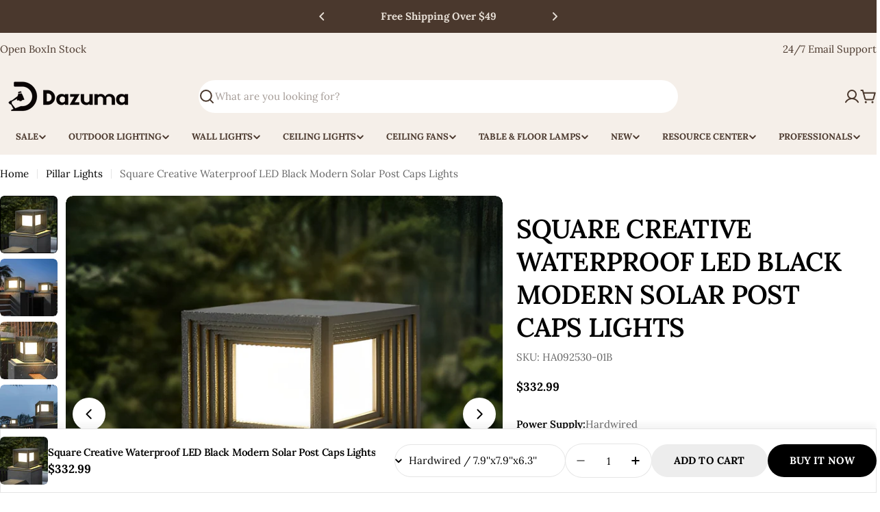

--- FILE ---
content_type: text/html; charset=utf-8
request_url: https://dazuma.us/products/square-solar-post-caps-light-ha092530
body_size: 113337
content:


<!doctype html>
<html
  class="no-js"
  lang="en"
  
>

  <head>


<!-- Google Tag Manager -->
<script>(function(w,d,s,l,i){w[l]=w[l]||[];w[l].push({'gtm.start':
new Date().getTime(),event:'gtm.js'});var f=d.getElementsByTagName(s)[0],
j=d.createElement(s),dl=l!='dataLayer'?'&l='+l:'';j.async=true;j.src=
'https://www.googletagmanager.com/gtm.js?id='+i+dl;f.parentNode.insertBefore(j,f);
})(window,document,'script','dataLayer','GTM-MM56RLQ');</script>
<!-- End Google Tag Manager -->


<meta charset="utf-8">
    <meta http-equiv="X-UA-Compatible" content="IE=edge">
    <meta name="viewport" content="width=device-width,initial-scale=1">
    <meta name="theme-color" content="">
    <link rel="canonical" href="https://dazuma.us/products/square-solar-post-caps-light-ha092530">
    <link rel="preconnect" href="https://cdn.shopify.com" crossorigin><link rel="icon" type="image/png" href="//dazuma.us/cdn/shop/files/Dazuma-Icon_180.svg?crop=center&height=32&v=1763450109&width=32"><link rel="preconnect" href="https://fonts.shopifycdn.com" crossorigin><title>Square Creative Waterproof LED Black Modern Solar Post Caps Lights - Dazuma</title>

    
      <meta name="description" content="Shop Dazuma&#39;s most trendy Square Creative Waterproof LED Black Modern Solar Post Caps Lights at $332.99 Lighting &gt; Outdoor Lighting &gt; Outdoor Post Lights. Free shipping order over 49$">
    


<meta property="og:site_name" content="Dazuma">
<meta property="og:url" content="https://dazuma.us/products/square-solar-post-caps-light-ha092530">
<meta property="og:title" content="Square Creative Waterproof LED Black Modern Solar Post Caps Lights - Dazuma">
<meta property="og:type" content="product">
<meta property="og:description" content="Shop Dazuma&#39;s most trendy Square Creative Waterproof LED Black Modern Solar Post Caps Lights at $332.99 Lighting &gt; Outdoor Lighting &gt; Outdoor Post Lights. Free shipping order over 49$"><meta property="og:image" content="http://dazuma.us/cdn/shop/files/3_35fc4651-54b7-4e17-812c-e9d1b9659b88.jpg?v=1692168423">
  <meta property="og:image:secure_url" content="https://dazuma.us/cdn/shop/files/3_35fc4651-54b7-4e17-812c-e9d1b9659b88.jpg?v=1692168423">
  <meta property="og:image:width" content="1020">
  <meta property="og:image:height" content="1020"><meta property="og:price:amount" content="332.99">
  <meta property="og:price:currency" content="USD"><meta name="twitter:site" content="@https://x.com/DazumaLighting"><meta name="twitter:card" content="summary_large_image">
<meta name="twitter:title" content="Square Creative Waterproof LED Black Modern Solar Post Caps Lights - Dazuma">
<meta name="twitter:description" content="Shop Dazuma&#39;s most trendy Square Creative Waterproof LED Black Modern Solar Post Caps Lights at $332.99 Lighting &gt; Outdoor Lighting &gt; Outdoor Post Lights. Free shipping order over 49$">

<style data-shopify>
  @font-face {
  font-family: Lora;
  font-weight: 400;
  font-style: normal;
  font-display: swap;
  src: url("//dazuma.us/cdn/fonts/lora/lora_n4.9a60cb39eff3bfbc472bac5b3c5c4d7c878f0a8d.woff2") format("woff2"),
       url("//dazuma.us/cdn/fonts/lora/lora_n4.4d935d2630ceaf34d2e494106075f8d9f1257d25.woff") format("woff");
}

  @font-face {
  font-family: Lora;
  font-weight: 400;
  font-style: italic;
  font-display: swap;
  src: url("//dazuma.us/cdn/fonts/lora/lora_i4.a5059b22bd0a7547da84d66d2f523d17d17325d3.woff2") format("woff2"),
       url("//dazuma.us/cdn/fonts/lora/lora_i4.cb2d2ab46128fa7f84060d5f92cf3f49dc8181bd.woff") format("woff");
}

  @font-face {
  font-family: Lora;
  font-weight: 600;
  font-style: normal;
  font-display: swap;
  src: url("//dazuma.us/cdn/fonts/lora/lora_n6.3aa87f0c6eaa950e08df0d58173e7c15a64e7088.woff2") format("woff2"),
       url("//dazuma.us/cdn/fonts/lora/lora_n6.802008a8ae62702ea355fc39db9f73dde0bee416.woff") format("woff");
}

  @font-face {
  font-family: Lora;
  font-weight: 600;
  font-style: italic;
  font-display: swap;
  src: url("//dazuma.us/cdn/fonts/lora/lora_i6.045fd1dfebc46698ed5ae1777a7f041abaf5893f.woff2") format("woff2"),
       url("//dazuma.us/cdn/fonts/lora/lora_i6.dc9a8cad4135d04cc59992b2c00144c5257d0954.woff") format("woff");
}

  @font-face {
  font-family: Lora;
  font-weight: 700;
  font-style: normal;
  font-display: swap;
  src: url("//dazuma.us/cdn/fonts/lora/lora_n7.58a834e7e54c895806b2ffc982e4a00af29b1b9c.woff2") format("woff2"),
       url("//dazuma.us/cdn/fonts/lora/lora_n7.05fdf76140ca6e72e48561caf7f9893c487c3f1b.woff") format("woff");
}

  @font-face {
  font-family: Lora;
  font-weight: 700;
  font-style: italic;
  font-display: swap;
  src: url("//dazuma.us/cdn/fonts/lora/lora_i7.1bf76118f47019e7581a865f0f538b8ea5900419.woff2") format("woff2"),
       url("//dazuma.us/cdn/fonts/lora/lora_i7.1a7c7f083405ec98e57d8033d38caa748580f7ff.woff") format("woff");
}

  @font-face {
  font-family: Lora;
  font-weight: 600;
  font-style: normal;
  font-display: swap;
  src: url("//dazuma.us/cdn/fonts/lora/lora_n6.3aa87f0c6eaa950e08df0d58173e7c15a64e7088.woff2") format("woff2"),
       url("//dazuma.us/cdn/fonts/lora/lora_n6.802008a8ae62702ea355fc39db9f73dde0bee416.woff") format("woff");
}

  @font-face {
  font-family: Lora;
  font-weight: 600;
  font-style: italic;
  font-display: swap;
  src: url("//dazuma.us/cdn/fonts/lora/lora_i6.045fd1dfebc46698ed5ae1777a7f041abaf5893f.woff2") format("woff2"),
       url("//dazuma.us/cdn/fonts/lora/lora_i6.dc9a8cad4135d04cc59992b2c00144c5257d0954.woff") format("woff");
}

  @font-face {
  font-family: Lora;
  font-weight: 500;
  font-style: normal;
  font-display: swap;
  src: url("//dazuma.us/cdn/fonts/lora/lora_n5.04efeb8e68ba4da62f0fd6abc2572b934a6148ba.woff2") format("woff2"),
       url("//dazuma.us/cdn/fonts/lora/lora_n5.e033d2f9dd010c91e161af150080aa55acb1b9f4.woff") format("woff");
}


  
    :root,
.color-scheme-1 {
      --color-background: 255,255,255;
      --color-secondary-background: 237,237,237;
      --color-primary: 196,48,28;
      --color-text-heading: 0,0,0;
      --color-foreground: 0,0,0;
      --color-subtext: 102,102,102;
      --color-subtext-alpha: 1.0;
      --color-border: 229,229,229;
      --color-border-alpha: 1.0;
      --color-button: 0,0,0;
      --color-button-text: 255,255,255;
      --color-secondary-button: 237,237,237;
      --color-secondary-button-border: 237,237,237;
      --color-secondary-button-text: 0,0,0;
      --color-button-before: ;
      --color-field: 237,237,237;
      --color-field-alpha: 1.0;
      --color-field-text: 0,0,0;
      --color-link: 0,0,0;
      --color-link-hover: 0,0,0;
      --color-product-price-sale: 196,48,28;
      --color-progress-bar: 13,135,86;
      --color-foreground-lighten-60: #666666;
      --color-foreground-lighten-40: #999999;
      --color-foreground-lighten-19: #cfcfcf;
--inputs-border-width: 0px;
        --inputs-search-border-width: 0px;}
    @media (min-width: 768px) {
      body .desktop-color-scheme-1 {
        --color-background: 255,255,255;
      --color-secondary-background: 237,237,237;
      --color-primary: 196,48,28;
      --color-text-heading: 0,0,0;
      --color-foreground: 0,0,0;
      --color-subtext: 102,102,102;
      --color-subtext-alpha: 1.0;
      --color-border: 229,229,229;
      --color-border-alpha: 1.0;
      --color-button: 0,0,0;
      --color-button-text: 255,255,255;
      --color-secondary-button: 237,237,237;
      --color-secondary-button-border: 237,237,237;
      --color-secondary-button-text: 0,0,0;
      --color-button-before: ;
      --color-field: 237,237,237;
      --color-field-alpha: 1.0;
      --color-field-text: 0,0,0;
      --color-link: 0,0,0;
      --color-link-hover: 0,0,0;
      --color-product-price-sale: 196,48,28;
      --color-progress-bar: 13,135,86;
      --color-foreground-lighten-60: #666666;
      --color-foreground-lighten-40: #999999;
      --color-foreground-lighten-19: #cfcfcf;
        color: rgb(var(--color-foreground));
        background-color: rgb(var(--color-background));
      }
    }
    @media (max-width: 767px) {
      body .mobile-color-scheme-1 {
        --color-background: 255,255,255;
      --color-secondary-background: 237,237,237;
      --color-primary: 196,48,28;
      --color-text-heading: 0,0,0;
      --color-foreground: 0,0,0;
      --color-subtext: 102,102,102;
      --color-subtext-alpha: 1.0;
      --color-border: 229,229,229;
      --color-border-alpha: 1.0;
      --color-button: 0,0,0;
      --color-button-text: 255,255,255;
      --color-secondary-button: 237,237,237;
      --color-secondary-button-border: 237,237,237;
      --color-secondary-button-text: 0,0,0;
      --color-button-before: ;
      --color-field: 237,237,237;
      --color-field-alpha: 1.0;
      --color-field-text: 0,0,0;
      --color-link: 0,0,0;
      --color-link-hover: 0,0,0;
      --color-product-price-sale: 196,48,28;
      --color-progress-bar: 13,135,86;
      --color-foreground-lighten-60: #666666;
      --color-foreground-lighten-40: #999999;
      --color-foreground-lighten-19: #cfcfcf;
        color: rgb(var(--color-foreground));
        background-color: rgb(var(--color-background));
      }
    }
  
    
.color-scheme-inverse {
      --color-background: 0,0,0;
      --color-secondary-background: 0,0,0;
      --color-primary: 196,48,28;
      --color-text-heading: 255,255,255;
      --color-foreground: 255,255,255;
      --color-subtext: 255,255,255;
      --color-subtext-alpha: 1.0;
      --color-border: 255,255,255;
      --color-border-alpha: 1.0;
      --color-button: 255,255,255;
      --color-button-text: 0,0,0;
      --color-secondary-button: 255,255,255;
      --color-secondary-button-border: 230,230,230;
      --color-secondary-button-text: 0,0,0;
      --color-button-before: ;
      --color-field: 255,255,255;
      --color-field-alpha: 1.0;
      --color-field-text: 0,0,0;
      --color-link: 255,255,255;
      --color-link-hover: 255,255,255;
      --color-product-price-sale: 196,48,28;
      --color-progress-bar: 13,135,86;
      --color-foreground-lighten-60: #999999;
      --color-foreground-lighten-40: #666666;
      --color-foreground-lighten-19: #303030;
--inputs-border-width: 0px;
        --inputs-search-border-width: 0px;}
    @media (min-width: 768px) {
      body .desktop-color-scheme-inverse {
        --color-background: 0,0,0;
      --color-secondary-background: 0,0,0;
      --color-primary: 196,48,28;
      --color-text-heading: 255,255,255;
      --color-foreground: 255,255,255;
      --color-subtext: 255,255,255;
      --color-subtext-alpha: 1.0;
      --color-border: 255,255,255;
      --color-border-alpha: 1.0;
      --color-button: 255,255,255;
      --color-button-text: 0,0,0;
      --color-secondary-button: 255,255,255;
      --color-secondary-button-border: 230,230,230;
      --color-secondary-button-text: 0,0,0;
      --color-button-before: ;
      --color-field: 255,255,255;
      --color-field-alpha: 1.0;
      --color-field-text: 0,0,0;
      --color-link: 255,255,255;
      --color-link-hover: 255,255,255;
      --color-product-price-sale: 196,48,28;
      --color-progress-bar: 13,135,86;
      --color-foreground-lighten-60: #999999;
      --color-foreground-lighten-40: #666666;
      --color-foreground-lighten-19: #303030;
        color: rgb(var(--color-foreground));
        background-color: rgb(var(--color-background));
      }
    }
    @media (max-width: 767px) {
      body .mobile-color-scheme-inverse {
        --color-background: 0,0,0;
      --color-secondary-background: 0,0,0;
      --color-primary: 196,48,28;
      --color-text-heading: 255,255,255;
      --color-foreground: 255,255,255;
      --color-subtext: 255,255,255;
      --color-subtext-alpha: 1.0;
      --color-border: 255,255,255;
      --color-border-alpha: 1.0;
      --color-button: 255,255,255;
      --color-button-text: 0,0,0;
      --color-secondary-button: 255,255,255;
      --color-secondary-button-border: 230,230,230;
      --color-secondary-button-text: 0,0,0;
      --color-button-before: ;
      --color-field: 255,255,255;
      --color-field-alpha: 1.0;
      --color-field-text: 0,0,0;
      --color-link: 255,255,255;
      --color-link-hover: 255,255,255;
      --color-product-price-sale: 196,48,28;
      --color-progress-bar: 13,135,86;
      --color-foreground-lighten-60: #999999;
      --color-foreground-lighten-40: #666666;
      --color-foreground-lighten-19: #303030;
        color: rgb(var(--color-foreground));
        background-color: rgb(var(--color-background));
      }
    }
  
    
.color-scheme-info {
      --color-background: 240,242,255;
      --color-secondary-background: 247,247,247;
      --color-primary: 196,48,28;
      --color-text-heading: 0,0,0;
      --color-foreground: 0,0,0;
      --color-subtext: 102,102,102;
      --color-subtext-alpha: 1.0;
      --color-border: 229,229,229;
      --color-border-alpha: 1.0;
      --color-button: 0,0,0;
      --color-button-text: 255,255,255;
      --color-secondary-button: 237,237,237;
      --color-secondary-button-border: 237,237,237;
      --color-secondary-button-text: 0,0,0;
      --color-button-before: ;
      --color-field: 245,245,245;
      --color-field-alpha: 1.0;
      --color-field-text: 0,0,0;
      --color-link: 0,0,0;
      --color-link-hover: 0,0,0;
      --color-product-price-sale: 196,48,28;
      --color-progress-bar: 13,135,86;
      --color-foreground-lighten-60: #606166;
      --color-foreground-lighten-40: #909199;
      --color-foreground-lighten-19: #c2c4cf;
--inputs-border-width: 0px;
        --inputs-search-border-width: 0px;}
    @media (min-width: 768px) {
      body .desktop-color-scheme-info {
        --color-background: 240,242,255;
      --color-secondary-background: 247,247,247;
      --color-primary: 196,48,28;
      --color-text-heading: 0,0,0;
      --color-foreground: 0,0,0;
      --color-subtext: 102,102,102;
      --color-subtext-alpha: 1.0;
      --color-border: 229,229,229;
      --color-border-alpha: 1.0;
      --color-button: 0,0,0;
      --color-button-text: 255,255,255;
      --color-secondary-button: 237,237,237;
      --color-secondary-button-border: 237,237,237;
      --color-secondary-button-text: 0,0,0;
      --color-button-before: ;
      --color-field: 245,245,245;
      --color-field-alpha: 1.0;
      --color-field-text: 0,0,0;
      --color-link: 0,0,0;
      --color-link-hover: 0,0,0;
      --color-product-price-sale: 196,48,28;
      --color-progress-bar: 13,135,86;
      --color-foreground-lighten-60: #606166;
      --color-foreground-lighten-40: #909199;
      --color-foreground-lighten-19: #c2c4cf;
        color: rgb(var(--color-foreground));
        background-color: rgb(var(--color-background));
      }
    }
    @media (max-width: 767px) {
      body .mobile-color-scheme-info {
        --color-background: 240,242,255;
      --color-secondary-background: 247,247,247;
      --color-primary: 196,48,28;
      --color-text-heading: 0,0,0;
      --color-foreground: 0,0,0;
      --color-subtext: 102,102,102;
      --color-subtext-alpha: 1.0;
      --color-border: 229,229,229;
      --color-border-alpha: 1.0;
      --color-button: 0,0,0;
      --color-button-text: 255,255,255;
      --color-secondary-button: 237,237,237;
      --color-secondary-button-border: 237,237,237;
      --color-secondary-button-text: 0,0,0;
      --color-button-before: ;
      --color-field: 245,245,245;
      --color-field-alpha: 1.0;
      --color-field-text: 0,0,0;
      --color-link: 0,0,0;
      --color-link-hover: 0,0,0;
      --color-product-price-sale: 196,48,28;
      --color-progress-bar: 13,135,86;
      --color-foreground-lighten-60: #606166;
      --color-foreground-lighten-40: #909199;
      --color-foreground-lighten-19: #c2c4cf;
        color: rgb(var(--color-foreground));
        background-color: rgb(var(--color-background));
      }
    }
  
    
.color-scheme-2 {
      --color-background: 29,52,154;
      --color-secondary-background: 245,245,245;
      --color-primary: 196,48,28;
      --color-text-heading: 255,255,255;
      --color-foreground: 255,255,255;
      --color-subtext: 255,255,255;
      --color-subtext-alpha: 1.0;
      --color-border: 229,229,229;
      --color-border-alpha: 1.0;
      --color-button: 255,255,255;
      --color-button-text: 0,0,0;
      --color-secondary-button: 255,255,255;
      --color-secondary-button-border: 255,255,255;
      --color-secondary-button-text: 0,0,0;
      --color-button-before: ;
      --color-field: 245,245,245;
      --color-field-alpha: 1.0;
      --color-field-text: 0,0,0;
      --color-link: 255,255,255;
      --color-link-hover: 255,255,255;
      --color-product-price-sale: 196,48,28;
      --color-progress-bar: 13,135,86;
      --color-foreground-lighten-60: #a5aed7;
      --color-foreground-lighten-40: #7785c2;
      --color-foreground-lighten-19: #485bad;
--inputs-border-width: 0px;
        --inputs-search-border-width: 0px;}
    @media (min-width: 768px) {
      body .desktop-color-scheme-2 {
        --color-background: 29,52,154;
      --color-secondary-background: 245,245,245;
      --color-primary: 196,48,28;
      --color-text-heading: 255,255,255;
      --color-foreground: 255,255,255;
      --color-subtext: 255,255,255;
      --color-subtext-alpha: 1.0;
      --color-border: 229,229,229;
      --color-border-alpha: 1.0;
      --color-button: 255,255,255;
      --color-button-text: 0,0,0;
      --color-secondary-button: 255,255,255;
      --color-secondary-button-border: 255,255,255;
      --color-secondary-button-text: 0,0,0;
      --color-button-before: ;
      --color-field: 245,245,245;
      --color-field-alpha: 1.0;
      --color-field-text: 0,0,0;
      --color-link: 255,255,255;
      --color-link-hover: 255,255,255;
      --color-product-price-sale: 196,48,28;
      --color-progress-bar: 13,135,86;
      --color-foreground-lighten-60: #a5aed7;
      --color-foreground-lighten-40: #7785c2;
      --color-foreground-lighten-19: #485bad;
        color: rgb(var(--color-foreground));
        background-color: rgb(var(--color-background));
      }
    }
    @media (max-width: 767px) {
      body .mobile-color-scheme-2 {
        --color-background: 29,52,154;
      --color-secondary-background: 245,245,245;
      --color-primary: 196,48,28;
      --color-text-heading: 255,255,255;
      --color-foreground: 255,255,255;
      --color-subtext: 255,255,255;
      --color-subtext-alpha: 1.0;
      --color-border: 229,229,229;
      --color-border-alpha: 1.0;
      --color-button: 255,255,255;
      --color-button-text: 0,0,0;
      --color-secondary-button: 255,255,255;
      --color-secondary-button-border: 255,255,255;
      --color-secondary-button-text: 0,0,0;
      --color-button-before: ;
      --color-field: 245,245,245;
      --color-field-alpha: 1.0;
      --color-field-text: 0,0,0;
      --color-link: 255,255,255;
      --color-link-hover: 255,255,255;
      --color-product-price-sale: 196,48,28;
      --color-progress-bar: 13,135,86;
      --color-foreground-lighten-60: #a5aed7;
      --color-foreground-lighten-40: #7785c2;
      --color-foreground-lighten-19: #485bad;
        color: rgb(var(--color-foreground));
        background-color: rgb(var(--color-background));
      }
    }
  
    
.color-scheme-3 {
      --color-background: 10,10,10;
      --color-secondary-background: 44,44,44;
      --color-primary: 184,134,11;
      --color-text-heading: 232,232,232;
      --color-foreground: 232,232,232;
      --color-subtext: 170,170,170;
      --color-subtext-alpha: 1.0;
      --color-border: 68,68,68;
      --color-border-alpha: 1.0;
      --color-button: 184,134,11;
      --color-button-text: 10,10,10;
      --color-secondary-button: 10,10,10;
      --color-secondary-button-border: 184,134,11;
      --color-secondary-button-text: 184,134,11;
      --color-button-before: ;
      --color-field: 44,44,44;
      --color-field-alpha: 1.0;
      --color-field-text: 232,232,232;
      --color-link: 232,232,232;
      --color-link-hover: 232,232,232;
      --color-product-price-sale: 193,154,107;
      --color-progress-bar: 4,104,64;
      --color-foreground-lighten-60: #8f8f8f;
      --color-foreground-lighten-40: #636363;
      --color-foreground-lighten-19: #343434;
--inputs-border-width: 0px;
        --inputs-search-border-width: 0px;}
    @media (min-width: 768px) {
      body .desktop-color-scheme-3 {
        --color-background: 10,10,10;
      --color-secondary-background: 44,44,44;
      --color-primary: 184,134,11;
      --color-text-heading: 232,232,232;
      --color-foreground: 232,232,232;
      --color-subtext: 170,170,170;
      --color-subtext-alpha: 1.0;
      --color-border: 68,68,68;
      --color-border-alpha: 1.0;
      --color-button: 184,134,11;
      --color-button-text: 10,10,10;
      --color-secondary-button: 10,10,10;
      --color-secondary-button-border: 184,134,11;
      --color-secondary-button-text: 184,134,11;
      --color-button-before: ;
      --color-field: 44,44,44;
      --color-field-alpha: 1.0;
      --color-field-text: 232,232,232;
      --color-link: 232,232,232;
      --color-link-hover: 232,232,232;
      --color-product-price-sale: 193,154,107;
      --color-progress-bar: 4,104,64;
      --color-foreground-lighten-60: #8f8f8f;
      --color-foreground-lighten-40: #636363;
      --color-foreground-lighten-19: #343434;
        color: rgb(var(--color-foreground));
        background-color: rgb(var(--color-background));
      }
    }
    @media (max-width: 767px) {
      body .mobile-color-scheme-3 {
        --color-background: 10,10,10;
      --color-secondary-background: 44,44,44;
      --color-primary: 184,134,11;
      --color-text-heading: 232,232,232;
      --color-foreground: 232,232,232;
      --color-subtext: 170,170,170;
      --color-subtext-alpha: 1.0;
      --color-border: 68,68,68;
      --color-border-alpha: 1.0;
      --color-button: 184,134,11;
      --color-button-text: 10,10,10;
      --color-secondary-button: 10,10,10;
      --color-secondary-button-border: 184,134,11;
      --color-secondary-button-text: 184,134,11;
      --color-button-before: ;
      --color-field: 44,44,44;
      --color-field-alpha: 1.0;
      --color-field-text: 232,232,232;
      --color-link: 232,232,232;
      --color-link-hover: 232,232,232;
      --color-product-price-sale: 193,154,107;
      --color-progress-bar: 4,104,64;
      --color-foreground-lighten-60: #8f8f8f;
      --color-foreground-lighten-40: #636363;
      --color-foreground-lighten-19: #343434;
        color: rgb(var(--color-foreground));
        background-color: rgb(var(--color-background));
      }
    }
  
    
.color-scheme-4 {
      --color-background: 249,249,249;
      --color-secondary-background: 238,238,238;
      --color-primary: 90,90,90;
      --color-text-heading: 26,26,26;
      --color-foreground: 26,26,26;
      --color-subtext: 102,102,102;
      --color-subtext-alpha: 1.0;
      --color-border: 233,233,233;
      --color-border-alpha: 1.0;
      --color-button: 26,26,26;
      --color-button-text: 255,255,255;
      --color-secondary-button: 255,255,255;
      --color-secondary-button-border: 26,26,26;
      --color-secondary-button-text: 26,26,26;
      --color-button-before: ;
      --color-field: 255,255,255;
      --color-field-alpha: 1.0;
      --color-field-text: 26,26,26;
      --color-link: 26,26,26;
      --color-link-hover: 26,26,26;
      --color-product-price-sale: 147,0,0;
      --color-progress-bar: 147,0,0;
      --color-foreground-lighten-60: #737373;
      --color-foreground-lighten-40: #a0a0a0;
      --color-foreground-lighten-19: #cfcfcf;
--inputs-border-width: 0px;
        --inputs-search-border-width: 0px;}
    @media (min-width: 768px) {
      body .desktop-color-scheme-4 {
        --color-background: 249,249,249;
      --color-secondary-background: 238,238,238;
      --color-primary: 90,90,90;
      --color-text-heading: 26,26,26;
      --color-foreground: 26,26,26;
      --color-subtext: 102,102,102;
      --color-subtext-alpha: 1.0;
      --color-border: 233,233,233;
      --color-border-alpha: 1.0;
      --color-button: 26,26,26;
      --color-button-text: 255,255,255;
      --color-secondary-button: 255,255,255;
      --color-secondary-button-border: 26,26,26;
      --color-secondary-button-text: 26,26,26;
      --color-button-before: ;
      --color-field: 255,255,255;
      --color-field-alpha: 1.0;
      --color-field-text: 26,26,26;
      --color-link: 26,26,26;
      --color-link-hover: 26,26,26;
      --color-product-price-sale: 147,0,0;
      --color-progress-bar: 147,0,0;
      --color-foreground-lighten-60: #737373;
      --color-foreground-lighten-40: #a0a0a0;
      --color-foreground-lighten-19: #cfcfcf;
        color: rgb(var(--color-foreground));
        background-color: rgb(var(--color-background));
      }
    }
    @media (max-width: 767px) {
      body .mobile-color-scheme-4 {
        --color-background: 249,249,249;
      --color-secondary-background: 238,238,238;
      --color-primary: 90,90,90;
      --color-text-heading: 26,26,26;
      --color-foreground: 26,26,26;
      --color-subtext: 102,102,102;
      --color-subtext-alpha: 1.0;
      --color-border: 233,233,233;
      --color-border-alpha: 1.0;
      --color-button: 26,26,26;
      --color-button-text: 255,255,255;
      --color-secondary-button: 255,255,255;
      --color-secondary-button-border: 26,26,26;
      --color-secondary-button-text: 26,26,26;
      --color-button-before: ;
      --color-field: 255,255,255;
      --color-field-alpha: 1.0;
      --color-field-text: 26,26,26;
      --color-link: 26,26,26;
      --color-link-hover: 26,26,26;
      --color-product-price-sale: 147,0,0;
      --color-progress-bar: 147,0,0;
      --color-foreground-lighten-60: #737373;
      --color-foreground-lighten-40: #a0a0a0;
      --color-foreground-lighten-19: #cfcfcf;
        color: rgb(var(--color-foreground));
        background-color: rgb(var(--color-background));
      }
    }
  
    
.color-scheme-6 {
      --color-background: 243,243,230;
      --color-secondary-background: 235,235,224;
      --color-primary: 210,166,60;
      --color-text-heading: 29,25,18;
      --color-foreground: 29,25,18;
      --color-subtext: 107,107,97;
      --color-subtext-alpha: 1.0;
      --color-border: 224,224,213;
      --color-border-alpha: 1.0;
      --color-button: 29,25,18;
      --color-button-text: 255,255,255;
      --color-secondary-button: 0,0,0;
      --color-secondary-button-border: 29,25,18;
      --color-secondary-button-text: 29,25,18;
      --color-button-before: ;
      --color-field: 255,255,255;
      --color-field-alpha: 1.0;
      --color-field-text: 29,25,18;
      --color-link: 29,25,18;
      --color-link-hover: 29,25,18;
      --color-product-price-sale: 166,124,0;
      --color-progress-bar: 29,25,18;
      --color-foreground-lighten-60: #737067;
      --color-foreground-lighten-40: #9d9c91;
      --color-foreground-lighten-19: #cacabe;
--inputs-border-width: 0px;
        --inputs-search-border-width: 0px;}
    @media (min-width: 768px) {
      body .desktop-color-scheme-6 {
        --color-background: 243,243,230;
      --color-secondary-background: 235,235,224;
      --color-primary: 210,166,60;
      --color-text-heading: 29,25,18;
      --color-foreground: 29,25,18;
      --color-subtext: 107,107,97;
      --color-subtext-alpha: 1.0;
      --color-border: 224,224,213;
      --color-border-alpha: 1.0;
      --color-button: 29,25,18;
      --color-button-text: 255,255,255;
      --color-secondary-button: 0,0,0;
      --color-secondary-button-border: 29,25,18;
      --color-secondary-button-text: 29,25,18;
      --color-button-before: ;
      --color-field: 255,255,255;
      --color-field-alpha: 1.0;
      --color-field-text: 29,25,18;
      --color-link: 29,25,18;
      --color-link-hover: 29,25,18;
      --color-product-price-sale: 166,124,0;
      --color-progress-bar: 29,25,18;
      --color-foreground-lighten-60: #737067;
      --color-foreground-lighten-40: #9d9c91;
      --color-foreground-lighten-19: #cacabe;
        color: rgb(var(--color-foreground));
        background-color: rgb(var(--color-background));
      }
    }
    @media (max-width: 767px) {
      body .mobile-color-scheme-6 {
        --color-background: 243,243,230;
      --color-secondary-background: 235,235,224;
      --color-primary: 210,166,60;
      --color-text-heading: 29,25,18;
      --color-foreground: 29,25,18;
      --color-subtext: 107,107,97;
      --color-subtext-alpha: 1.0;
      --color-border: 224,224,213;
      --color-border-alpha: 1.0;
      --color-button: 29,25,18;
      --color-button-text: 255,255,255;
      --color-secondary-button: 0,0,0;
      --color-secondary-button-border: 29,25,18;
      --color-secondary-button-text: 29,25,18;
      --color-button-before: ;
      --color-field: 255,255,255;
      --color-field-alpha: 1.0;
      --color-field-text: 29,25,18;
      --color-link: 29,25,18;
      --color-link-hover: 29,25,18;
      --color-product-price-sale: 166,124,0;
      --color-progress-bar: 29,25,18;
      --color-foreground-lighten-60: #737067;
      --color-foreground-lighten-40: #9d9c91;
      --color-foreground-lighten-19: #cacabe;
        color: rgb(var(--color-foreground));
        background-color: rgb(var(--color-background));
      }
    }
  
    
.color-scheme-7 {
      --color-background: 219,225,255;
      --color-secondary-background: 233,233,233;
      --color-primary: 196,48,28;
      --color-text-heading: 0,0,0;
      --color-foreground: 0,0,0;
      --color-subtext: 102,102,102;
      --color-subtext-alpha: 1.0;
      --color-border: 230,230,230;
      --color-border-alpha: 1.0;
      --color-button: 0,0,0;
      --color-button-text: 255,255,255;
      --color-secondary-button: 233,233,233;
      --color-secondary-button-border: 233,233,233;
      --color-secondary-button-text: 0,0,0;
      --color-button-before: ;
      --color-field: 245,245,245;
      --color-field-alpha: 1.0;
      --color-field-text: 0,0,0;
      --color-link: 0,0,0;
      --color-link-hover: 0,0,0;
      --color-product-price-sale: 196,48,28;
      --color-progress-bar: 13,135,86;
      --color-foreground-lighten-60: #585a66;
      --color-foreground-lighten-40: #838799;
      --color-foreground-lighten-19: #b1b6cf;
--inputs-border-width: 0px;
        --inputs-search-border-width: 0px;}
    @media (min-width: 768px) {
      body .desktop-color-scheme-7 {
        --color-background: 219,225,255;
      --color-secondary-background: 233,233,233;
      --color-primary: 196,48,28;
      --color-text-heading: 0,0,0;
      --color-foreground: 0,0,0;
      --color-subtext: 102,102,102;
      --color-subtext-alpha: 1.0;
      --color-border: 230,230,230;
      --color-border-alpha: 1.0;
      --color-button: 0,0,0;
      --color-button-text: 255,255,255;
      --color-secondary-button: 233,233,233;
      --color-secondary-button-border: 233,233,233;
      --color-secondary-button-text: 0,0,0;
      --color-button-before: ;
      --color-field: 245,245,245;
      --color-field-alpha: 1.0;
      --color-field-text: 0,0,0;
      --color-link: 0,0,0;
      --color-link-hover: 0,0,0;
      --color-product-price-sale: 196,48,28;
      --color-progress-bar: 13,135,86;
      --color-foreground-lighten-60: #585a66;
      --color-foreground-lighten-40: #838799;
      --color-foreground-lighten-19: #b1b6cf;
        color: rgb(var(--color-foreground));
        background-color: rgb(var(--color-background));
      }
    }
    @media (max-width: 767px) {
      body .mobile-color-scheme-7 {
        --color-background: 219,225,255;
      --color-secondary-background: 233,233,233;
      --color-primary: 196,48,28;
      --color-text-heading: 0,0,0;
      --color-foreground: 0,0,0;
      --color-subtext: 102,102,102;
      --color-subtext-alpha: 1.0;
      --color-border: 230,230,230;
      --color-border-alpha: 1.0;
      --color-button: 0,0,0;
      --color-button-text: 255,255,255;
      --color-secondary-button: 233,233,233;
      --color-secondary-button-border: 233,233,233;
      --color-secondary-button-text: 0,0,0;
      --color-button-before: ;
      --color-field: 245,245,245;
      --color-field-alpha: 1.0;
      --color-field-text: 0,0,0;
      --color-link: 0,0,0;
      --color-link-hover: 0,0,0;
      --color-product-price-sale: 196,48,28;
      --color-progress-bar: 13,135,86;
      --color-foreground-lighten-60: #585a66;
      --color-foreground-lighten-40: #838799;
      --color-foreground-lighten-19: #b1b6cf;
        color: rgb(var(--color-foreground));
        background-color: rgb(var(--color-background));
      }
    }
  
    
.color-scheme-8 {
      --color-background: 196,48,28;
      --color-secondary-background: 247,247,247;
      --color-primary: 196,48,28;
      --color-text-heading: 255,255,255;
      --color-foreground: 255,255,255;
      --color-subtext: 255,255,255;
      --color-subtext-alpha: 1.0;
      --color-border: 230,230,230;
      --color-border-alpha: 1.0;
      --color-button: 255,255,255;
      --color-button-text: 0,0,0;
      --color-secondary-button: 196,48,28;
      --color-secondary-button-border: 255,255,255;
      --color-secondary-button-text: 255,255,255;
      --color-button-before: ;
      --color-field: 245,245,245;
      --color-field-alpha: 1.0;
      --color-field-text: 0,0,0;
      --color-link: 255,255,255;
      --color-link-hover: 255,255,255;
      --color-product-price-sale: 196,48,28;
      --color-progress-bar: 13,135,86;
      --color-foreground-lighten-60: #e7aca4;
      --color-foreground-lighten-40: #dc8377;
      --color-foreground-lighten-19: #cf5747;
--inputs-border-width: 0px;
        --inputs-search-border-width: 0px;}
    @media (min-width: 768px) {
      body .desktop-color-scheme-8 {
        --color-background: 196,48,28;
      --color-secondary-background: 247,247,247;
      --color-primary: 196,48,28;
      --color-text-heading: 255,255,255;
      --color-foreground: 255,255,255;
      --color-subtext: 255,255,255;
      --color-subtext-alpha: 1.0;
      --color-border: 230,230,230;
      --color-border-alpha: 1.0;
      --color-button: 255,255,255;
      --color-button-text: 0,0,0;
      --color-secondary-button: 196,48,28;
      --color-secondary-button-border: 255,255,255;
      --color-secondary-button-text: 255,255,255;
      --color-button-before: ;
      --color-field: 245,245,245;
      --color-field-alpha: 1.0;
      --color-field-text: 0,0,0;
      --color-link: 255,255,255;
      --color-link-hover: 255,255,255;
      --color-product-price-sale: 196,48,28;
      --color-progress-bar: 13,135,86;
      --color-foreground-lighten-60: #e7aca4;
      --color-foreground-lighten-40: #dc8377;
      --color-foreground-lighten-19: #cf5747;
        color: rgb(var(--color-foreground));
        background-color: rgb(var(--color-background));
      }
    }
    @media (max-width: 767px) {
      body .mobile-color-scheme-8 {
        --color-background: 196,48,28;
      --color-secondary-background: 247,247,247;
      --color-primary: 196,48,28;
      --color-text-heading: 255,255,255;
      --color-foreground: 255,255,255;
      --color-subtext: 255,255,255;
      --color-subtext-alpha: 1.0;
      --color-border: 230,230,230;
      --color-border-alpha: 1.0;
      --color-button: 255,255,255;
      --color-button-text: 0,0,0;
      --color-secondary-button: 196,48,28;
      --color-secondary-button-border: 255,255,255;
      --color-secondary-button-text: 255,255,255;
      --color-button-before: ;
      --color-field: 245,245,245;
      --color-field-alpha: 1.0;
      --color-field-text: 0,0,0;
      --color-link: 255,255,255;
      --color-link-hover: 255,255,255;
      --color-product-price-sale: 196,48,28;
      --color-progress-bar: 13,135,86;
      --color-foreground-lighten-60: #e7aca4;
      --color-foreground-lighten-40: #dc8377;
      --color-foreground-lighten-19: #cf5747;
        color: rgb(var(--color-foreground));
        background-color: rgb(var(--color-background));
      }
    }
  
    
.color-scheme-9 {
      --color-background: 181,199,199;
      --color-secondary-background: 245,239,233;
      --color-primary: 74,56,45;
      --color-text-heading: 43,36,32;
      --color-foreground: 43,36,32;
      --color-subtext: 74,56,45;
      --color-subtext-alpha: 1.0;
      --color-border: 148,166,166;
      --color-border-alpha: 1.0;
      --color-button: 245,239,233;
      --color-button-text: 74,56,45;
      --color-secondary-button: 181,199,199;
      --color-secondary-button-border: 43,36,32;
      --color-secondary-button-text: 43,36,32;
      --color-button-before: ;
      --color-field: 255,255,255;
      --color-field-alpha: 1.0;
      --color-field-text: 43,36,32;
      --color-link: 43,36,32;
      --color-link-hover: 43,36,32;
      --color-product-price-sale: 168,93,78;
      --color-progress-bar: 245,239,233;
      --color-foreground-lighten-60: #626563;
      --color-foreground-lighten-40: #7e8684;
      --color-foreground-lighten-19: #9ba8a7;
--inputs-border-width: 0px;
        --inputs-search-border-width: 0px;}
    @media (min-width: 768px) {
      body .desktop-color-scheme-9 {
        --color-background: 181,199,199;
      --color-secondary-background: 245,239,233;
      --color-primary: 74,56,45;
      --color-text-heading: 43,36,32;
      --color-foreground: 43,36,32;
      --color-subtext: 74,56,45;
      --color-subtext-alpha: 1.0;
      --color-border: 148,166,166;
      --color-border-alpha: 1.0;
      --color-button: 245,239,233;
      --color-button-text: 74,56,45;
      --color-secondary-button: 181,199,199;
      --color-secondary-button-border: 43,36,32;
      --color-secondary-button-text: 43,36,32;
      --color-button-before: ;
      --color-field: 255,255,255;
      --color-field-alpha: 1.0;
      --color-field-text: 43,36,32;
      --color-link: 43,36,32;
      --color-link-hover: 43,36,32;
      --color-product-price-sale: 168,93,78;
      --color-progress-bar: 245,239,233;
      --color-foreground-lighten-60: #626563;
      --color-foreground-lighten-40: #7e8684;
      --color-foreground-lighten-19: #9ba8a7;
        color: rgb(var(--color-foreground));
        background-color: rgb(var(--color-background));
      }
    }
    @media (max-width: 767px) {
      body .mobile-color-scheme-9 {
        --color-background: 181,199,199;
      --color-secondary-background: 245,239,233;
      --color-primary: 74,56,45;
      --color-text-heading: 43,36,32;
      --color-foreground: 43,36,32;
      --color-subtext: 74,56,45;
      --color-subtext-alpha: 1.0;
      --color-border: 148,166,166;
      --color-border-alpha: 1.0;
      --color-button: 245,239,233;
      --color-button-text: 74,56,45;
      --color-secondary-button: 181,199,199;
      --color-secondary-button-border: 43,36,32;
      --color-secondary-button-text: 43,36,32;
      --color-button-before: ;
      --color-field: 255,255,255;
      --color-field-alpha: 1.0;
      --color-field-text: 43,36,32;
      --color-link: 43,36,32;
      --color-link-hover: 43,36,32;
      --color-product-price-sale: 168,93,78;
      --color-progress-bar: 245,239,233;
      --color-foreground-lighten-60: #626563;
      --color-foreground-lighten-40: #7e8684;
      --color-foreground-lighten-19: #9ba8a7;
        color: rgb(var(--color-foreground));
        background-color: rgb(var(--color-background));
      }
    }
  
    
.color-scheme-10 {
      --color-background: 74,56,45;
      --color-secondary-background: 43,36,32;
      --color-primary: 156,121,96;
      --color-text-heading: 230,222,213;
      --color-foreground: 230,222,213;
      --color-subtext: 214,205,189;
      --color-subtext-alpha: 1.0;
      --color-border: 128,97,79;
      --color-border-alpha: 1.0;
      --color-button: 255,255,255;
      --color-button-text: 74,56,45;
      --color-secondary-button: 74,56,45;
      --color-secondary-button-border: 230,222,213;
      --color-secondary-button-text: 230,222,213;
      --color-button-before: ;
      --color-field: 255,255,255;
      --color-field-alpha: 1.0;
      --color-field-text: 74,56,45;
      --color-link: 230,222,213;
      --color-link-hover: 230,222,213;
      --color-product-price-sale: 168,93,78;
      --color-progress-bar: 255,255,255;
      --color-foreground-lighten-60: #a89c92;
      --color-foreground-lighten-40: #887a70;
      --color-foreground-lighten-19: #68584d;
--inputs-border-width: 0px;
        --inputs-search-border-width: 0px;}
    @media (min-width: 768px) {
      body .desktop-color-scheme-10 {
        --color-background: 74,56,45;
      --color-secondary-background: 43,36,32;
      --color-primary: 156,121,96;
      --color-text-heading: 230,222,213;
      --color-foreground: 230,222,213;
      --color-subtext: 214,205,189;
      --color-subtext-alpha: 1.0;
      --color-border: 128,97,79;
      --color-border-alpha: 1.0;
      --color-button: 255,255,255;
      --color-button-text: 74,56,45;
      --color-secondary-button: 74,56,45;
      --color-secondary-button-border: 230,222,213;
      --color-secondary-button-text: 230,222,213;
      --color-button-before: ;
      --color-field: 255,255,255;
      --color-field-alpha: 1.0;
      --color-field-text: 74,56,45;
      --color-link: 230,222,213;
      --color-link-hover: 230,222,213;
      --color-product-price-sale: 168,93,78;
      --color-progress-bar: 255,255,255;
      --color-foreground-lighten-60: #a89c92;
      --color-foreground-lighten-40: #887a70;
      --color-foreground-lighten-19: #68584d;
        color: rgb(var(--color-foreground));
        background-color: rgb(var(--color-background));
      }
    }
    @media (max-width: 767px) {
      body .mobile-color-scheme-10 {
        --color-background: 74,56,45;
      --color-secondary-background: 43,36,32;
      --color-primary: 156,121,96;
      --color-text-heading: 230,222,213;
      --color-foreground: 230,222,213;
      --color-subtext: 214,205,189;
      --color-subtext-alpha: 1.0;
      --color-border: 128,97,79;
      --color-border-alpha: 1.0;
      --color-button: 255,255,255;
      --color-button-text: 74,56,45;
      --color-secondary-button: 74,56,45;
      --color-secondary-button-border: 230,222,213;
      --color-secondary-button-text: 230,222,213;
      --color-button-before: ;
      --color-field: 255,255,255;
      --color-field-alpha: 1.0;
      --color-field-text: 74,56,45;
      --color-link: 230,222,213;
      --color-link-hover: 230,222,213;
      --color-product-price-sale: 168,93,78;
      --color-progress-bar: 255,255,255;
      --color-foreground-lighten-60: #a89c92;
      --color-foreground-lighten-40: #887a70;
      --color-foreground-lighten-19: #68584d;
        color: rgb(var(--color-foreground));
        background-color: rgb(var(--color-background));
      }
    }
  
    
.color-scheme-11 {
      --color-background: 230,222,213;
      --color-secondary-background: 255,255,255;
      --color-primary: 156,121,96;
      --color-text-heading: 74,56,45;
      --color-foreground: 74,56,45;
      --color-subtext: 128,97,79;
      --color-subtext-alpha: 1.0;
      --color-border: 214,205,189;
      --color-border-alpha: 1.0;
      --color-button: 74,56,45;
      --color-button-text: 255,255,255;
      --color-secondary-button: 230,222,213;
      --color-secondary-button-border: 74,56,45;
      --color-secondary-button-text: 74,56,45;
      --color-button-before: ;
      --color-field: 255,255,255;
      --color-field-alpha: 1.0;
      --color-field-text: 74,56,45;
      --color-link: 74,56,45;
      --color-link-hover: 74,56,45;
      --color-product-price-sale: 168,93,78;
      --color-progress-bar: 156,121,96;
      --color-foreground-lighten-60: #887a70;
      --color-foreground-lighten-40: #a89c92;
      --color-foreground-lighten-19: #c8beb5;
--inputs-border-width: 0px;
        --inputs-search-border-width: 0px;}
    @media (min-width: 768px) {
      body .desktop-color-scheme-11 {
        --color-background: 230,222,213;
      --color-secondary-background: 255,255,255;
      --color-primary: 156,121,96;
      --color-text-heading: 74,56,45;
      --color-foreground: 74,56,45;
      --color-subtext: 128,97,79;
      --color-subtext-alpha: 1.0;
      --color-border: 214,205,189;
      --color-border-alpha: 1.0;
      --color-button: 74,56,45;
      --color-button-text: 255,255,255;
      --color-secondary-button: 230,222,213;
      --color-secondary-button-border: 74,56,45;
      --color-secondary-button-text: 74,56,45;
      --color-button-before: ;
      --color-field: 255,255,255;
      --color-field-alpha: 1.0;
      --color-field-text: 74,56,45;
      --color-link: 74,56,45;
      --color-link-hover: 74,56,45;
      --color-product-price-sale: 168,93,78;
      --color-progress-bar: 156,121,96;
      --color-foreground-lighten-60: #887a70;
      --color-foreground-lighten-40: #a89c92;
      --color-foreground-lighten-19: #c8beb5;
        color: rgb(var(--color-foreground));
        background-color: rgb(var(--color-background));
      }
    }
    @media (max-width: 767px) {
      body .mobile-color-scheme-11 {
        --color-background: 230,222,213;
      --color-secondary-background: 255,255,255;
      --color-primary: 156,121,96;
      --color-text-heading: 74,56,45;
      --color-foreground: 74,56,45;
      --color-subtext: 128,97,79;
      --color-subtext-alpha: 1.0;
      --color-border: 214,205,189;
      --color-border-alpha: 1.0;
      --color-button: 74,56,45;
      --color-button-text: 255,255,255;
      --color-secondary-button: 230,222,213;
      --color-secondary-button-border: 74,56,45;
      --color-secondary-button-text: 74,56,45;
      --color-button-before: ;
      --color-field: 255,255,255;
      --color-field-alpha: 1.0;
      --color-field-text: 74,56,45;
      --color-link: 74,56,45;
      --color-link-hover: 74,56,45;
      --color-product-price-sale: 168,93,78;
      --color-progress-bar: 156,121,96;
      --color-foreground-lighten-60: #887a70;
      --color-foreground-lighten-40: #a89c92;
      --color-foreground-lighten-19: #c8beb5;
        color: rgb(var(--color-foreground));
        background-color: rgb(var(--color-background));
      }
    }
  
    
.color-scheme-12 {
      --color-background: 255,255,255;
      --color-secondary-background: 237,237,237;
      --color-primary: 196,48,28;
      --color-text-heading: 7,40,53;
      --color-foreground: 7,40,53;
      --color-subtext: 81,105,113;
      --color-subtext-alpha: 1.0;
      --color-border: 81,105,113;
      --color-border-alpha: 1.0;
      --color-button: 196,48,28;
      --color-button-text: 255,255,255;
      --color-secondary-button: 237,237,237;
      --color-secondary-button-border: 237,237,237;
      --color-secondary-button-text: 7,40,53;
      --color-button-before: ;
      --color-field: 255,255,255;
      --color-field-alpha: 1.0;
      --color-field-text: 7,40,53;
      --color-link: 7,40,53;
      --color-link-hover: 7,40,53;
      --color-product-price-sale: 196,48,28;
      --color-progress-bar: 13,135,86;
      --color-foreground-lighten-60: #6a7e86;
      --color-foreground-lighten-40: #9ca9ae;
      --color-foreground-lighten-19: #d0d6d9;
--inputs-border-width: 1px;
        --inputs-search-border-width: 2px;}
    @media (min-width: 768px) {
      body .desktop-color-scheme-12 {
        --color-background: 255,255,255;
      --color-secondary-background: 237,237,237;
      --color-primary: 196,48,28;
      --color-text-heading: 7,40,53;
      --color-foreground: 7,40,53;
      --color-subtext: 81,105,113;
      --color-subtext-alpha: 1.0;
      --color-border: 81,105,113;
      --color-border-alpha: 1.0;
      --color-button: 196,48,28;
      --color-button-text: 255,255,255;
      --color-secondary-button: 237,237,237;
      --color-secondary-button-border: 237,237,237;
      --color-secondary-button-text: 7,40,53;
      --color-button-before: ;
      --color-field: 255,255,255;
      --color-field-alpha: 1.0;
      --color-field-text: 7,40,53;
      --color-link: 7,40,53;
      --color-link-hover: 7,40,53;
      --color-product-price-sale: 196,48,28;
      --color-progress-bar: 13,135,86;
      --color-foreground-lighten-60: #6a7e86;
      --color-foreground-lighten-40: #9ca9ae;
      --color-foreground-lighten-19: #d0d6d9;
        color: rgb(var(--color-foreground));
        background-color: rgb(var(--color-background));
      }
    }
    @media (max-width: 767px) {
      body .mobile-color-scheme-12 {
        --color-background: 255,255,255;
      --color-secondary-background: 237,237,237;
      --color-primary: 196,48,28;
      --color-text-heading: 7,40,53;
      --color-foreground: 7,40,53;
      --color-subtext: 81,105,113;
      --color-subtext-alpha: 1.0;
      --color-border: 81,105,113;
      --color-border-alpha: 1.0;
      --color-button: 196,48,28;
      --color-button-text: 255,255,255;
      --color-secondary-button: 237,237,237;
      --color-secondary-button-border: 237,237,237;
      --color-secondary-button-text: 7,40,53;
      --color-button-before: ;
      --color-field: 255,255,255;
      --color-field-alpha: 1.0;
      --color-field-text: 7,40,53;
      --color-link: 7,40,53;
      --color-link-hover: 7,40,53;
      --color-product-price-sale: 196,48,28;
      --color-progress-bar: 13,135,86;
      --color-foreground-lighten-60: #6a7e86;
      --color-foreground-lighten-40: #9ca9ae;
      --color-foreground-lighten-19: #d0d6d9;
        color: rgb(var(--color-foreground));
        background-color: rgb(var(--color-background));
      }
    }
  
    
.color-scheme-13 {
      --color-background: 249,242,223;
      --color-secondary-background: 237,237,237;
      --color-primary: 196,48,28;
      --color-text-heading: 7,40,53;
      --color-foreground: 7,40,53;
      --color-subtext: 81,105,113;
      --color-subtext-alpha: 1.0;
      --color-border: 230,233,235;
      --color-border-alpha: 1.0;
      --color-button: 7,40,53;
      --color-button-text: 255,255,255;
      --color-secondary-button: 237,237,237;
      --color-secondary-button-border: 237,237,237;
      --color-secondary-button-text: 7,40,53;
      --color-button-before: ;
      --color-field: 237,237,237;
      --color-field-alpha: 1.0;
      --color-field-text: 7,40,53;
      --color-link: 7,40,53;
      --color-link-hover: 7,40,53;
      --color-product-price-sale: 196,48,28;
      --color-progress-bar: 13,135,86;
      --color-foreground-lighten-60: #687979;
      --color-foreground-lighten-40: #98a19b;
      --color-foreground-lighten-19: #cbccbf;
--inputs-border-width: 0px;
        --inputs-search-border-width: 0px;}
    @media (min-width: 768px) {
      body .desktop-color-scheme-13 {
        --color-background: 249,242,223;
      --color-secondary-background: 237,237,237;
      --color-primary: 196,48,28;
      --color-text-heading: 7,40,53;
      --color-foreground: 7,40,53;
      --color-subtext: 81,105,113;
      --color-subtext-alpha: 1.0;
      --color-border: 230,233,235;
      --color-border-alpha: 1.0;
      --color-button: 7,40,53;
      --color-button-text: 255,255,255;
      --color-secondary-button: 237,237,237;
      --color-secondary-button-border: 237,237,237;
      --color-secondary-button-text: 7,40,53;
      --color-button-before: ;
      --color-field: 237,237,237;
      --color-field-alpha: 1.0;
      --color-field-text: 7,40,53;
      --color-link: 7,40,53;
      --color-link-hover: 7,40,53;
      --color-product-price-sale: 196,48,28;
      --color-progress-bar: 13,135,86;
      --color-foreground-lighten-60: #687979;
      --color-foreground-lighten-40: #98a19b;
      --color-foreground-lighten-19: #cbccbf;
        color: rgb(var(--color-foreground));
        background-color: rgb(var(--color-background));
      }
    }
    @media (max-width: 767px) {
      body .mobile-color-scheme-13 {
        --color-background: 249,242,223;
      --color-secondary-background: 237,237,237;
      --color-primary: 196,48,28;
      --color-text-heading: 7,40,53;
      --color-foreground: 7,40,53;
      --color-subtext: 81,105,113;
      --color-subtext-alpha: 1.0;
      --color-border: 230,233,235;
      --color-border-alpha: 1.0;
      --color-button: 7,40,53;
      --color-button-text: 255,255,255;
      --color-secondary-button: 237,237,237;
      --color-secondary-button-border: 237,237,237;
      --color-secondary-button-text: 7,40,53;
      --color-button-before: ;
      --color-field: 237,237,237;
      --color-field-alpha: 1.0;
      --color-field-text: 7,40,53;
      --color-link: 7,40,53;
      --color-link-hover: 7,40,53;
      --color-product-price-sale: 196,48,28;
      --color-progress-bar: 13,135,86;
      --color-foreground-lighten-60: #687979;
      --color-foreground-lighten-40: #98a19b;
      --color-foreground-lighten-19: #cbccbf;
        color: rgb(var(--color-foreground));
        background-color: rgb(var(--color-background));
      }
    }
  
    
.color-scheme-14 {
      --color-background: 255,255,255;
      --color-secondary-background: 245,245,245;
      --color-primary: 196,48,28;
      --color-text-heading: 0,0,0;
      --color-foreground: 0,0,0;
      --color-subtext: 77,77,77;
      --color-subtext-alpha: 1.0;
      --color-border: 229,229,229;
      --color-border-alpha: 1.0;
      --color-button: 255,224,147;
      --color-button-text: 0,0,0;
      --color-secondary-button: 237,237,237;
      --color-secondary-button-border: 237,237,237;
      --color-secondary-button-text: 0,0,0;
      --color-button-before: ;
      --color-field: 255,255,255;
      --color-field-alpha: 1.0;
      --color-field-text: 0,0,0;
      --color-link: 0,0,0;
      --color-link-hover: 0,0,0;
      --color-product-price-sale: 196,48,28;
      --color-progress-bar: 13,135,86;
      --color-foreground-lighten-60: #666666;
      --color-foreground-lighten-40: #999999;
      --color-foreground-lighten-19: #cfcfcf;
--inputs-border-width: 1px;
        --inputs-search-border-width: 2px;}
    @media (min-width: 768px) {
      body .desktop-color-scheme-14 {
        --color-background: 255,255,255;
      --color-secondary-background: 245,245,245;
      --color-primary: 196,48,28;
      --color-text-heading: 0,0,0;
      --color-foreground: 0,0,0;
      --color-subtext: 77,77,77;
      --color-subtext-alpha: 1.0;
      --color-border: 229,229,229;
      --color-border-alpha: 1.0;
      --color-button: 255,224,147;
      --color-button-text: 0,0,0;
      --color-secondary-button: 237,237,237;
      --color-secondary-button-border: 237,237,237;
      --color-secondary-button-text: 0,0,0;
      --color-button-before: ;
      --color-field: 255,255,255;
      --color-field-alpha: 1.0;
      --color-field-text: 0,0,0;
      --color-link: 0,0,0;
      --color-link-hover: 0,0,0;
      --color-product-price-sale: 196,48,28;
      --color-progress-bar: 13,135,86;
      --color-foreground-lighten-60: #666666;
      --color-foreground-lighten-40: #999999;
      --color-foreground-lighten-19: #cfcfcf;
        color: rgb(var(--color-foreground));
        background-color: rgb(var(--color-background));
      }
    }
    @media (max-width: 767px) {
      body .mobile-color-scheme-14 {
        --color-background: 255,255,255;
      --color-secondary-background: 245,245,245;
      --color-primary: 196,48,28;
      --color-text-heading: 0,0,0;
      --color-foreground: 0,0,0;
      --color-subtext: 77,77,77;
      --color-subtext-alpha: 1.0;
      --color-border: 229,229,229;
      --color-border-alpha: 1.0;
      --color-button: 255,224,147;
      --color-button-text: 0,0,0;
      --color-secondary-button: 237,237,237;
      --color-secondary-button-border: 237,237,237;
      --color-secondary-button-text: 0,0,0;
      --color-button-before: ;
      --color-field: 255,255,255;
      --color-field-alpha: 1.0;
      --color-field-text: 0,0,0;
      --color-link: 0,0,0;
      --color-link-hover: 0,0,0;
      --color-product-price-sale: 196,48,28;
      --color-progress-bar: 13,135,86;
      --color-foreground-lighten-60: #666666;
      --color-foreground-lighten-40: #999999;
      --color-foreground-lighten-19: #cfcfcf;
        color: rgb(var(--color-foreground));
        background-color: rgb(var(--color-background));
      }
    }
  
    
.color-scheme-007e83a2-b070-48a2-97f4-0dbb8eeb77a4 {
      --color-background: 255,255,255;
      --color-secondary-background: 255,255,255;
      --color-primary: 154,139,122;
      --color-text-heading: 26,26,26;
      --color-foreground: 26,26,26;
      --color-subtext: 102,102,102;
      --color-subtext-alpha: 1.0;
      --color-border: 229,229,229;
      --color-border-alpha: 1.0;
      --color-button: 3,3,3;
      --color-button-text: 255,255,255;
      --color-secondary-button: 255,255,255;
      --color-secondary-button-border: 0,0,0;
      --color-secondary-button-text: 0,0,0;
      --color-button-before: ;
      --color-field: 251,251,251;
      --color-field-alpha: 1.0;
      --color-field-text: 26,26,26;
      --color-link: 26,26,26;
      --color-link-hover: 26,26,26;
      --color-product-price-sale: 166,112,93;
      --color-progress-bar: 95,107,95;
      --color-foreground-lighten-60: #767676;
      --color-foreground-lighten-40: #a3a3a3;
      --color-foreground-lighten-19: #d3d3d3;
--inputs-border-width: 0px;
        --inputs-search-border-width: 0px;}
    @media (min-width: 768px) {
      body .desktop-color-scheme-007e83a2-b070-48a2-97f4-0dbb8eeb77a4 {
        --color-background: 255,255,255;
      --color-secondary-background: 255,255,255;
      --color-primary: 154,139,122;
      --color-text-heading: 26,26,26;
      --color-foreground: 26,26,26;
      --color-subtext: 102,102,102;
      --color-subtext-alpha: 1.0;
      --color-border: 229,229,229;
      --color-border-alpha: 1.0;
      --color-button: 3,3,3;
      --color-button-text: 255,255,255;
      --color-secondary-button: 255,255,255;
      --color-secondary-button-border: 0,0,0;
      --color-secondary-button-text: 0,0,0;
      --color-button-before: ;
      --color-field: 251,251,251;
      --color-field-alpha: 1.0;
      --color-field-text: 26,26,26;
      --color-link: 26,26,26;
      --color-link-hover: 26,26,26;
      --color-product-price-sale: 166,112,93;
      --color-progress-bar: 95,107,95;
      --color-foreground-lighten-60: #767676;
      --color-foreground-lighten-40: #a3a3a3;
      --color-foreground-lighten-19: #d3d3d3;
        color: rgb(var(--color-foreground));
        background-color: rgb(var(--color-background));
      }
    }
    @media (max-width: 767px) {
      body .mobile-color-scheme-007e83a2-b070-48a2-97f4-0dbb8eeb77a4 {
        --color-background: 255,255,255;
      --color-secondary-background: 255,255,255;
      --color-primary: 154,139,122;
      --color-text-heading: 26,26,26;
      --color-foreground: 26,26,26;
      --color-subtext: 102,102,102;
      --color-subtext-alpha: 1.0;
      --color-border: 229,229,229;
      --color-border-alpha: 1.0;
      --color-button: 3,3,3;
      --color-button-text: 255,255,255;
      --color-secondary-button: 255,255,255;
      --color-secondary-button-border: 0,0,0;
      --color-secondary-button-text: 0,0,0;
      --color-button-before: ;
      --color-field: 251,251,251;
      --color-field-alpha: 1.0;
      --color-field-text: 26,26,26;
      --color-link: 26,26,26;
      --color-link-hover: 26,26,26;
      --color-product-price-sale: 166,112,93;
      --color-progress-bar: 95,107,95;
      --color-foreground-lighten-60: #767676;
      --color-foreground-lighten-40: #a3a3a3;
      --color-foreground-lighten-19: #d3d3d3;
        color: rgb(var(--color-foreground));
        background-color: rgb(var(--color-background));
      }
    }
  
    
.color-scheme-1e1e04ca-564b-41ba-8555-483b3db68b26 {
      --color-background: 18,18,18;
      --color-secondary-background: 30,30,30;
      --color-primary: 184,156,126;
      --color-text-heading: 245,245,245;
      --color-foreground: 245,245,245;
      --color-subtext: 175,175,175;
      --color-subtext-alpha: 1.0;
      --color-border: 61,61,61;
      --color-border-alpha: 1.0;
      --color-button: 255,255,255;
      --color-button-text: 18,18,18;
      --color-secondary-button: 18,18,18;
      --color-secondary-button-border: 255,255,255;
      --color-secondary-button-text: 255,255,255;
      --color-button-before: ;
      --color-field: 30,30,30;
      --color-field-alpha: 1.0;
      --color-field-text: 245,245,245;
      --color-link: 245,245,245;
      --color-link-hover: 245,245,245;
      --color-product-price-sale: 184,92,76;
      --color-progress-bar: 184,156,126;
      --color-foreground-lighten-60: #9a9a9a;
      --color-foreground-lighten-40: #6d6d6d;
      --color-foreground-lighten-19: #3d3d3d;
--inputs-border-width: 0px;
        --inputs-search-border-width: 0px;}
    @media (min-width: 768px) {
      body .desktop-color-scheme-1e1e04ca-564b-41ba-8555-483b3db68b26 {
        --color-background: 18,18,18;
      --color-secondary-background: 30,30,30;
      --color-primary: 184,156,126;
      --color-text-heading: 245,245,245;
      --color-foreground: 245,245,245;
      --color-subtext: 175,175,175;
      --color-subtext-alpha: 1.0;
      --color-border: 61,61,61;
      --color-border-alpha: 1.0;
      --color-button: 255,255,255;
      --color-button-text: 18,18,18;
      --color-secondary-button: 18,18,18;
      --color-secondary-button-border: 255,255,255;
      --color-secondary-button-text: 255,255,255;
      --color-button-before: ;
      --color-field: 30,30,30;
      --color-field-alpha: 1.0;
      --color-field-text: 245,245,245;
      --color-link: 245,245,245;
      --color-link-hover: 245,245,245;
      --color-product-price-sale: 184,92,76;
      --color-progress-bar: 184,156,126;
      --color-foreground-lighten-60: #9a9a9a;
      --color-foreground-lighten-40: #6d6d6d;
      --color-foreground-lighten-19: #3d3d3d;
        color: rgb(var(--color-foreground));
        background-color: rgb(var(--color-background));
      }
    }
    @media (max-width: 767px) {
      body .mobile-color-scheme-1e1e04ca-564b-41ba-8555-483b3db68b26 {
        --color-background: 18,18,18;
      --color-secondary-background: 30,30,30;
      --color-primary: 184,156,126;
      --color-text-heading: 245,245,245;
      --color-foreground: 245,245,245;
      --color-subtext: 175,175,175;
      --color-subtext-alpha: 1.0;
      --color-border: 61,61,61;
      --color-border-alpha: 1.0;
      --color-button: 255,255,255;
      --color-button-text: 18,18,18;
      --color-secondary-button: 18,18,18;
      --color-secondary-button-border: 255,255,255;
      --color-secondary-button-text: 255,255,255;
      --color-button-before: ;
      --color-field: 30,30,30;
      --color-field-alpha: 1.0;
      --color-field-text: 245,245,245;
      --color-link: 245,245,245;
      --color-link-hover: 245,245,245;
      --color-product-price-sale: 184,92,76;
      --color-progress-bar: 184,156,126;
      --color-foreground-lighten-60: #9a9a9a;
      --color-foreground-lighten-40: #6d6d6d;
      --color-foreground-lighten-19: #3d3d3d;
        color: rgb(var(--color-foreground));
        background-color: rgb(var(--color-background));
      }
    }
  
    
.color-scheme-ab36943b-cd6d-4b71-b139-9cfd6f633472 {
      --color-background: 158,14,7;
      --color-secondary-background: 237,237,237;
      --color-primary: 196,48,28;
      --color-text-heading: 255,255,255;
      --color-foreground: 255,255,255;
      --color-subtext: 102,102,102;
      --color-subtext-alpha: 1.0;
      --color-border: 229,229,229;
      --color-border-alpha: 1.0;
      --color-button: 0,0,0;
      --color-button-text: 255,255,255;
      --color-secondary-button: 237,237,237;
      --color-secondary-button-border: 237,237,237;
      --color-secondary-button-text: 0,0,0;
      --color-button-before: ;
      --color-field: 237,237,237;
      --color-field-alpha: 1.0;
      --color-field-text: 255,255,255;
      --color-link: 255,255,255;
      --color-link-hover: 255,255,255;
      --color-product-price-sale: 196,48,28;
      --color-progress-bar: 13,135,86;
      --color-foreground-lighten-60: #d89f9c;
      --color-foreground-lighten-40: #c56e6a;
      --color-foreground-lighten-19: #b03c36;
--inputs-border-width: 0px;
        --inputs-search-border-width: 0px;}
    @media (min-width: 768px) {
      body .desktop-color-scheme-ab36943b-cd6d-4b71-b139-9cfd6f633472 {
        --color-background: 158,14,7;
      --color-secondary-background: 237,237,237;
      --color-primary: 196,48,28;
      --color-text-heading: 255,255,255;
      --color-foreground: 255,255,255;
      --color-subtext: 102,102,102;
      --color-subtext-alpha: 1.0;
      --color-border: 229,229,229;
      --color-border-alpha: 1.0;
      --color-button: 0,0,0;
      --color-button-text: 255,255,255;
      --color-secondary-button: 237,237,237;
      --color-secondary-button-border: 237,237,237;
      --color-secondary-button-text: 0,0,0;
      --color-button-before: ;
      --color-field: 237,237,237;
      --color-field-alpha: 1.0;
      --color-field-text: 255,255,255;
      --color-link: 255,255,255;
      --color-link-hover: 255,255,255;
      --color-product-price-sale: 196,48,28;
      --color-progress-bar: 13,135,86;
      --color-foreground-lighten-60: #d89f9c;
      --color-foreground-lighten-40: #c56e6a;
      --color-foreground-lighten-19: #b03c36;
        color: rgb(var(--color-foreground));
        background-color: rgb(var(--color-background));
      }
    }
    @media (max-width: 767px) {
      body .mobile-color-scheme-ab36943b-cd6d-4b71-b139-9cfd6f633472 {
        --color-background: 158,14,7;
      --color-secondary-background: 237,237,237;
      --color-primary: 196,48,28;
      --color-text-heading: 255,255,255;
      --color-foreground: 255,255,255;
      --color-subtext: 102,102,102;
      --color-subtext-alpha: 1.0;
      --color-border: 229,229,229;
      --color-border-alpha: 1.0;
      --color-button: 0,0,0;
      --color-button-text: 255,255,255;
      --color-secondary-button: 237,237,237;
      --color-secondary-button-border: 237,237,237;
      --color-secondary-button-text: 0,0,0;
      --color-button-before: ;
      --color-field: 237,237,237;
      --color-field-alpha: 1.0;
      --color-field-text: 255,255,255;
      --color-link: 255,255,255;
      --color-link-hover: 255,255,255;
      --color-product-price-sale: 196,48,28;
      --color-progress-bar: 13,135,86;
      --color-foreground-lighten-60: #d89f9c;
      --color-foreground-lighten-40: #c56e6a;
      --color-foreground-lighten-19: #b03c36;
        color: rgb(var(--color-foreground));
        background-color: rgb(var(--color-background));
      }
    }
  
    
.color-scheme-0d2901bb-4391-4afc-a7a9-5cfbe9ebf749 {
      --color-background: 255,255,255;
      --color-secondary-background: 245,239,233;
      --color-primary: 156,121,96;
      --color-text-heading: 74,56,45;
      --color-foreground: 74,56,45;
      --color-subtext: 128,97,79;
      --color-subtext-alpha: 1.0;
      --color-border: 230,222,213;
      --color-border-alpha: 1.0;
      --color-button: 74,56,45;
      --color-button-text: 255,255,255;
      --color-secondary-button: 255,255,255;
      --color-secondary-button-border: 230,222,213;
      --color-secondary-button-text: 74,56,45;
      --color-button-before: ;
      --color-field: 255,255,255;
      --color-field-alpha: 1.0;
      --color-field-text: 74,56,45;
      --color-link: 74,56,45;
      --color-link-hover: 74,56,45;
      --color-product-price-sale: 168,93,78;
      --color-progress-bar: 156,121,96;
      --color-foreground-lighten-60: #928881;
      --color-foreground-lighten-40: #b7afab;
      --color-foreground-lighten-19: #ddd9d7;
--inputs-border-width: 1px;
        --inputs-search-border-width: 2px;}
    @media (min-width: 768px) {
      body .desktop-color-scheme-0d2901bb-4391-4afc-a7a9-5cfbe9ebf749 {
        --color-background: 255,255,255;
      --color-secondary-background: 245,239,233;
      --color-primary: 156,121,96;
      --color-text-heading: 74,56,45;
      --color-foreground: 74,56,45;
      --color-subtext: 128,97,79;
      --color-subtext-alpha: 1.0;
      --color-border: 230,222,213;
      --color-border-alpha: 1.0;
      --color-button: 74,56,45;
      --color-button-text: 255,255,255;
      --color-secondary-button: 255,255,255;
      --color-secondary-button-border: 230,222,213;
      --color-secondary-button-text: 74,56,45;
      --color-button-before: ;
      --color-field: 255,255,255;
      --color-field-alpha: 1.0;
      --color-field-text: 74,56,45;
      --color-link: 74,56,45;
      --color-link-hover: 74,56,45;
      --color-product-price-sale: 168,93,78;
      --color-progress-bar: 156,121,96;
      --color-foreground-lighten-60: #928881;
      --color-foreground-lighten-40: #b7afab;
      --color-foreground-lighten-19: #ddd9d7;
        color: rgb(var(--color-foreground));
        background-color: rgb(var(--color-background));
      }
    }
    @media (max-width: 767px) {
      body .mobile-color-scheme-0d2901bb-4391-4afc-a7a9-5cfbe9ebf749 {
        --color-background: 255,255,255;
      --color-secondary-background: 245,239,233;
      --color-primary: 156,121,96;
      --color-text-heading: 74,56,45;
      --color-foreground: 74,56,45;
      --color-subtext: 128,97,79;
      --color-subtext-alpha: 1.0;
      --color-border: 230,222,213;
      --color-border-alpha: 1.0;
      --color-button: 74,56,45;
      --color-button-text: 255,255,255;
      --color-secondary-button: 255,255,255;
      --color-secondary-button-border: 230,222,213;
      --color-secondary-button-text: 74,56,45;
      --color-button-before: ;
      --color-field: 255,255,255;
      --color-field-alpha: 1.0;
      --color-field-text: 74,56,45;
      --color-link: 74,56,45;
      --color-link-hover: 74,56,45;
      --color-product-price-sale: 168,93,78;
      --color-progress-bar: 156,121,96;
      --color-foreground-lighten-60: #928881;
      --color-foreground-lighten-40: #b7afab;
      --color-foreground-lighten-19: #ddd9d7;
        color: rgb(var(--color-foreground));
        background-color: rgb(var(--color-background));
      }
    }
  
    
.color-scheme-0397f915-242a-4ad8-bbfb-f5ec843f5064 {
      --color-background: 245,239,233;
      --color-secondary-background: 230,222,213;
      --color-primary: 156,121,96;
      --color-text-heading: 74,56,45;
      --color-foreground: 74,56,45;
      --color-subtext: 140,123,112;
      --color-subtext-alpha: 1.0;
      --color-border: 214,205,189;
      --color-border-alpha: 1.0;
      --color-button: 128,97,79;
      --color-button-text: 245,239,233;
      --color-secondary-button: 245,239,233;
      --color-secondary-button-border: 128,97,79;
      --color-secondary-button-text: 128,97,79;
      --color-button-before: ;
      --color-field: 255,255,255;
      --color-field-alpha: 1.0;
      --color-field-text: 74,56,45;
      --color-link: 74,56,45;
      --color-link-hover: 74,56,45;
      --color-product-price-sale: 202,28,28;
      --color-progress-bar: 156,121,96;
      --color-foreground-lighten-60: #8e8178;
      --color-foreground-lighten-40: #b1a69e;
      --color-foreground-lighten-19: #d5ccc5;
--inputs-border-width: 0px;
        --inputs-search-border-width: 0px;}
    @media (min-width: 768px) {
      body .desktop-color-scheme-0397f915-242a-4ad8-bbfb-f5ec843f5064 {
        --color-background: 245,239,233;
      --color-secondary-background: 230,222,213;
      --color-primary: 156,121,96;
      --color-text-heading: 74,56,45;
      --color-foreground: 74,56,45;
      --color-subtext: 140,123,112;
      --color-subtext-alpha: 1.0;
      --color-border: 214,205,189;
      --color-border-alpha: 1.0;
      --color-button: 128,97,79;
      --color-button-text: 245,239,233;
      --color-secondary-button: 245,239,233;
      --color-secondary-button-border: 128,97,79;
      --color-secondary-button-text: 128,97,79;
      --color-button-before: ;
      --color-field: 255,255,255;
      --color-field-alpha: 1.0;
      --color-field-text: 74,56,45;
      --color-link: 74,56,45;
      --color-link-hover: 74,56,45;
      --color-product-price-sale: 202,28,28;
      --color-progress-bar: 156,121,96;
      --color-foreground-lighten-60: #8e8178;
      --color-foreground-lighten-40: #b1a69e;
      --color-foreground-lighten-19: #d5ccc5;
        color: rgb(var(--color-foreground));
        background-color: rgb(var(--color-background));
      }
    }
    @media (max-width: 767px) {
      body .mobile-color-scheme-0397f915-242a-4ad8-bbfb-f5ec843f5064 {
        --color-background: 245,239,233;
      --color-secondary-background: 230,222,213;
      --color-primary: 156,121,96;
      --color-text-heading: 74,56,45;
      --color-foreground: 74,56,45;
      --color-subtext: 140,123,112;
      --color-subtext-alpha: 1.0;
      --color-border: 214,205,189;
      --color-border-alpha: 1.0;
      --color-button: 128,97,79;
      --color-button-text: 245,239,233;
      --color-secondary-button: 245,239,233;
      --color-secondary-button-border: 128,97,79;
      --color-secondary-button-text: 128,97,79;
      --color-button-before: ;
      --color-field: 255,255,255;
      --color-field-alpha: 1.0;
      --color-field-text: 74,56,45;
      --color-link: 74,56,45;
      --color-link-hover: 74,56,45;
      --color-product-price-sale: 202,28,28;
      --color-progress-bar: 156,121,96;
      --color-foreground-lighten-60: #8e8178;
      --color-foreground-lighten-40: #b1a69e;
      --color-foreground-lighten-19: #d5ccc5;
        color: rgb(var(--color-foreground));
        background-color: rgb(var(--color-background));
      }
    }
  
    
.color-scheme-24cd6cc5-d155-4bf1-bc8a-c5e1269f58d8 {
      --color-background: 245,239,233;
      --color-secondary-background: 230,222,213;
      --color-primary: 156,121,96;
      --color-text-heading: 74,56,45;
      --color-foreground: 74,56,45;
      --color-subtext: 128,97,79;
      --color-subtext-alpha: 1.0;
      --color-border: 214,205,189;
      --color-border-alpha: 1.0;
      --color-button: 128,97,79;
      --color-button-text: 245,239,233;
      --color-secondary-button: 245,239,233;
      --color-secondary-button-border: 128,97,79;
      --color-secondary-button-text: 128,97,79;
      --color-button-before: ;
      --color-field: 255,255,255;
      --color-field-alpha: 1.0;
      --color-field-text: 74,56,45;
      --color-link: 74,56,45;
      --color-link-hover: 74,56,45;
      --color-product-price-sale: 168,93,78;
      --color-progress-bar: 156,121,96;
      --color-foreground-lighten-60: #8e8178;
      --color-foreground-lighten-40: #b1a69e;
      --color-foreground-lighten-19: #d5ccc5;
--inputs-border-width: 0px;
        --inputs-search-border-width: 0px;}
    @media (min-width: 768px) {
      body .desktop-color-scheme-24cd6cc5-d155-4bf1-bc8a-c5e1269f58d8 {
        --color-background: 245,239,233;
      --color-secondary-background: 230,222,213;
      --color-primary: 156,121,96;
      --color-text-heading: 74,56,45;
      --color-foreground: 74,56,45;
      --color-subtext: 128,97,79;
      --color-subtext-alpha: 1.0;
      --color-border: 214,205,189;
      --color-border-alpha: 1.0;
      --color-button: 128,97,79;
      --color-button-text: 245,239,233;
      --color-secondary-button: 245,239,233;
      --color-secondary-button-border: 128,97,79;
      --color-secondary-button-text: 128,97,79;
      --color-button-before: ;
      --color-field: 255,255,255;
      --color-field-alpha: 1.0;
      --color-field-text: 74,56,45;
      --color-link: 74,56,45;
      --color-link-hover: 74,56,45;
      --color-product-price-sale: 168,93,78;
      --color-progress-bar: 156,121,96;
      --color-foreground-lighten-60: #8e8178;
      --color-foreground-lighten-40: #b1a69e;
      --color-foreground-lighten-19: #d5ccc5;
        color: rgb(var(--color-foreground));
        background-color: rgb(var(--color-background));
      }
    }
    @media (max-width: 767px) {
      body .mobile-color-scheme-24cd6cc5-d155-4bf1-bc8a-c5e1269f58d8 {
        --color-background: 245,239,233;
      --color-secondary-background: 230,222,213;
      --color-primary: 156,121,96;
      --color-text-heading: 74,56,45;
      --color-foreground: 74,56,45;
      --color-subtext: 128,97,79;
      --color-subtext-alpha: 1.0;
      --color-border: 214,205,189;
      --color-border-alpha: 1.0;
      --color-button: 128,97,79;
      --color-button-text: 245,239,233;
      --color-secondary-button: 245,239,233;
      --color-secondary-button-border: 128,97,79;
      --color-secondary-button-text: 128,97,79;
      --color-button-before: ;
      --color-field: 255,255,255;
      --color-field-alpha: 1.0;
      --color-field-text: 74,56,45;
      --color-link: 74,56,45;
      --color-link-hover: 74,56,45;
      --color-product-price-sale: 168,93,78;
      --color-progress-bar: 156,121,96;
      --color-foreground-lighten-60: #8e8178;
      --color-foreground-lighten-40: #b1a69e;
      --color-foreground-lighten-19: #d5ccc5;
        color: rgb(var(--color-foreground));
        background-color: rgb(var(--color-background));
      }
    }
  

  body, .color-scheme-1, .color-scheme-inverse, .color-scheme-info, .color-scheme-2, .color-scheme-3, .color-scheme-4, .color-scheme-6, .color-scheme-7, .color-scheme-8, .color-scheme-9, .color-scheme-10, .color-scheme-11, .color-scheme-12, .color-scheme-13, .color-scheme-14, .color-scheme-007e83a2-b070-48a2-97f4-0dbb8eeb77a4, .color-scheme-1e1e04ca-564b-41ba-8555-483b3db68b26, .color-scheme-ab36943b-cd6d-4b71-b139-9cfd6f633472, .color-scheme-0d2901bb-4391-4afc-a7a9-5cfbe9ebf749, .color-scheme-0397f915-242a-4ad8-bbfb-f5ec843f5064, .color-scheme-24cd6cc5-d155-4bf1-bc8a-c5e1269f58d8 {
    color: rgb(var(--color-foreground));
    background-color: rgb(var(--color-background));
  }

  :root {
    /* Animation variable */
    --animation-long: .7s cubic-bezier(.3, 1, .3, 1);
    --animation-nav: .5s cubic-bezier(.6, 0, .4, 1);
    --animation-default: .5s cubic-bezier(.3, 1, .3, 1);
    --animation-fast: .3s cubic-bezier(.7, 0, .3, 1);
    --animation-button: .4s ease;
    --transform-origin-start: left;
    --transform-origin-end: right;
    --duration-default: 200ms;
    --duration-image: 1000ms;

    --font-body-family: Lora, serif;
    --font-body-style: normal;
    --font-body-weight: 400;
    --font-body-weight-bolder: 600;
    --font-body-weight-bold: 600;
    --font-body-size: 1.5rem;
    --font-body-line-height: 1.6;

    --font-heading-family: Lora, serif;
    --font-heading-style: normal;
    --font-heading-weight: 600;
    --font-heading-letter-spacing: -0.02em;
    --font-heading-transform: uppercase;
    --font-heading-scale: 1.2;
    --font-heading-mobile-scale: 0.84;

    --font-hd1-transform:uppercase;

    --font-subheading-family: Lora, serif;
    --font-subheading-weight: 400;
    --font-subheading-scale: 1.06;
    --font-subheading-transform: none;
    --font-subheading-letter-spacing: 0.0em;

    --font-navigation-family: Lora, serif;
    --font-navigation-weight: 700;
    --navigation-transform: uppercase;

    --font-button-family: Lora, serif;
    --font-button-weight: 700;
    --buttons-letter-spacing: 0.01em;
    --buttons-transform: uppercase;
    --buttons-height: 4.8rem;
    --buttons-border-width: 1px;

    --font-pcard-title-family: Lora, serif;
    --font-pcard-title-style: normal;
    --font-pcard-title-weight: 600;
    --font-pcard-title-scale: 1.0;
    --font-pcard-title-transform: none;
    --font-pcard-title-size: 1.5rem;
    --font-pcard-title-line-height: 1.6;
    --font-pcard-price-family: Lora, serif;
    --font-pcard-price-style: normal;
    --font-pcard-price-weight: 700;
    --font-pcard-badge-family: Lora, serif;
    --font-pcard-badge-style: normal;
    --font-pcard-badge-weight: 700;

    --font-hd1-size: 5.714288rem;
    --font-hd2-size: 4.0rem;
    --font-h1-size: calc(var(--font-heading-scale) * 4rem);
    --font-h2-size: calc(var(--font-heading-scale) * 3.2rem);
    --font-h3-size: calc(var(--font-heading-scale) * 2.8rem);
    --font-h4-size: calc(var(--font-heading-scale) * 2.2rem);
    --font-h5-size: calc(var(--font-heading-scale) * 1.8rem);
    --font-h6-size: calc(var(--font-heading-scale) * 1.6rem);
    --font-subheading-size: calc(var(--font-subheading-scale) * var(--font-body-size));

    --color-badge-sale: #ff580d;
    --color-badge-sale-text: #FFFFFF;
    --color-badge-soldout: #ADADAD;
    --color-badge-soldout-text: #FFFFFF;
    --color-badge-hot: #000000;
    --color-badge-hot-text: #ff9f1c;
    --color-badge-new: #ff9f1c;
    --color-badge-new-text: #000000;
    --color-badge-coming-soon: #0d8756;
    --color-badge-coming-soon-text: #FFFFFF;
    --color-cart-bubble: #ff580d;
    --color-keyboard-focus: 11 97 205;

    --buttons-radius: 10.0rem;
    --inputs-radius: 10.0rem;
    --textareas-radius: 1.0rem;
    --blocks-radius: 1.0rem;
    --blocks-radius-mobile: 0.8rem;
    --small-blocks-radius: 0.5rem;
    --medium-blocks-radius: 0.6rem;
    --pcard-radius: 1.0rem;
    --pcard-inner-radius: 0.6rem;
    --badges-radius: 4.0rem;

    --page-width: 2000px;
    --page-width-margin: 0rem;
    --header-padding-bottom: 3.2rem;
    --header-padding-bottom-mobile: 2.4rem;
    --header-padding-bottom-large: 6rem;
    --header-padding-bottom-large-lg: 3.2rem;
  }

  *,
  *::before,
  *::after {
    box-sizing: inherit;
  }

  html {
    box-sizing: border-box;
    font-size: 62.5%;
    height: 100%;
  }

  body {
    min-height: 100%;
    margin: 0;
    font-family: var(--font-body-family);
    font-style: var(--font-body-style);
    font-weight: var(--font-body-weight);
    font-size: var(--font-body-size);
    line-height: var(--font-body-line-height);
    -webkit-font-smoothing: antialiased;
    -moz-osx-font-smoothing: grayscale;
    touch-action: manipulation;
    -webkit-text-size-adjust: 100%;
    font-feature-settings: normal;
  }
  @media (min-width: 2075px) {
    .swiper-controls--outside {
      --swiper-navigation-offset-x: calc((var(--swiper-navigation-size) + 2.7rem) * -1);
    }
  }
</style>

  <link rel="preload" as="font" href="//dazuma.us/cdn/fonts/lora/lora_n4.9a60cb39eff3bfbc472bac5b3c5c4d7c878f0a8d.woff2" type="font/woff2" crossorigin>
  

  <link rel="preload" as="font" href="//dazuma.us/cdn/fonts/lora/lora_n6.3aa87f0c6eaa950e08df0d58173e7c15a64e7088.woff2" type="font/woff2" crossorigin>
  
<link href="//dazuma.us/cdn/shop/t/68/assets/vendor.css?v=94183888130352382221764309779" rel="stylesheet" type="text/css" media="all" /><link href="//dazuma.us/cdn/shop/t/68/assets/theme.css?v=89589052979221804901768025024" rel="stylesheet" type="text/css" media="all" /><script>window.performance && window.performance.mark && window.performance.mark('shopify.content_for_header.start');</script><meta name="google-site-verification" content="TjUzef0EXXahpkKRxIdIQtIiEYeTuoES56pBImSVvb8">
<meta id="shopify-digital-wallet" name="shopify-digital-wallet" content="/55653826742/digital_wallets/dialog">
<meta name="shopify-checkout-api-token" content="4dd788497f5439736ad9b99441255ff8">
<meta id="in-context-paypal-metadata" data-shop-id="55653826742" data-venmo-supported="false" data-environment="production" data-locale="en_US" data-paypal-v4="true" data-currency="USD">
<link rel="alternate" type="application/json+oembed" href="https://dazuma.us/products/square-solar-post-caps-light-ha092530.oembed">
<script async="async" src="/checkouts/internal/preloads.js?locale=en-US"></script>
<script id="shopify-features" type="application/json">{"accessToken":"4dd788497f5439736ad9b99441255ff8","betas":["rich-media-storefront-analytics"],"domain":"dazuma.us","predictiveSearch":true,"shopId":55653826742,"locale":"en"}</script>
<script>var Shopify = Shopify || {};
Shopify.shop = "zumada.myshopify.com";
Shopify.locale = "en";
Shopify.currency = {"active":"USD","rate":"1.0"};
Shopify.country = "US";
Shopify.theme = {"name":"Hyper_20251209_kk","id":155410202848,"schema_name":"Hyper","schema_version":"1.3.1","theme_store_id":3247,"role":"main"};
Shopify.theme.handle = "null";
Shopify.theme.style = {"id":null,"handle":null};
Shopify.cdnHost = "dazuma.us/cdn";
Shopify.routes = Shopify.routes || {};
Shopify.routes.root = "/";</script>
<script type="module">!function(o){(o.Shopify=o.Shopify||{}).modules=!0}(window);</script>
<script>!function(o){function n(){var o=[];function n(){o.push(Array.prototype.slice.apply(arguments))}return n.q=o,n}var t=o.Shopify=o.Shopify||{};t.loadFeatures=n(),t.autoloadFeatures=n()}(window);</script>
<script id="shop-js-analytics" type="application/json">{"pageType":"product"}</script>
<script defer="defer" async type="module" src="//dazuma.us/cdn/shopifycloud/shop-js/modules/v2/client.init-shop-cart-sync_BdyHc3Nr.en.esm.js"></script>
<script defer="defer" async type="module" src="//dazuma.us/cdn/shopifycloud/shop-js/modules/v2/chunk.common_Daul8nwZ.esm.js"></script>
<script type="module">
  await import("//dazuma.us/cdn/shopifycloud/shop-js/modules/v2/client.init-shop-cart-sync_BdyHc3Nr.en.esm.js");
await import("//dazuma.us/cdn/shopifycloud/shop-js/modules/v2/chunk.common_Daul8nwZ.esm.js");

  window.Shopify.SignInWithShop?.initShopCartSync?.({"fedCMEnabled":true,"windoidEnabled":true});

</script>
<script>(function() {
  var isLoaded = false;
  function asyncLoad() {
    if (isLoaded) return;
    isLoaded = true;
    var urls = ["\/\/cdn.shopify.com\/proxy\/e3370de84a9890e55d9b627150b08c1d6984437520bafdf6a21e198bae9a6f63\/shopify-script-tags.s3.eu-west-1.amazonaws.com\/smartseo\/instantpage.js?shop=zumada.myshopify.com\u0026sp-cache-control=cHVibGljLCBtYXgtYWdlPTkwMA","https:\/\/dr4qe3ddw9y32.cloudfront.net\/awin-shopify-integration-code.js?aid=97225\u0026v=shopifyApp_5.2.3\u0026ts=1760751066304\u0026shop=zumada.myshopify.com","https:\/\/static.seel.com\/shopify\/worry-free-purchase\/script\/zumada.myshopify.com.js?shop=zumada.myshopify.com","https:\/\/s3.eu-west-1.amazonaws.com\/production-klarna-il-shopify-osm\/0b7fe7c4a98ef8166eeafee767bc667686567a25\/zumada.myshopify.com-1765276766292.js?shop=zumada.myshopify.com"];
    for (var i = 0; i < urls.length; i++) {
      var s = document.createElement('script');
      s.type = 'text/javascript';
      s.async = true;
      s.src = urls[i];
      var x = document.getElementsByTagName('script')[0];
      x.parentNode.insertBefore(s, x);
    }
  };
  if(window.attachEvent) {
    window.attachEvent('onload', asyncLoad);
  } else {
    window.addEventListener('load', asyncLoad, false);
  }
})();</script>
<script id="__st">var __st={"a":55653826742,"offset":7200,"reqid":"11d5f25f-a752-4a00-96e0-ac248d5b10f6-1768997121","pageurl":"dazuma.us\/products\/square-solar-post-caps-light-ha092530","u":"5c1d5d4d6c19","p":"product","rtyp":"product","rid":8087247552736};</script>
<script>window.ShopifyPaypalV4VisibilityTracking = true;</script>
<script id="captcha-bootstrap">!function(){'use strict';const t='contact',e='account',n='new_comment',o=[[t,t],['blogs',n],['comments',n],[t,'customer']],c=[[e,'customer_login'],[e,'guest_login'],[e,'recover_customer_password'],[e,'create_customer']],r=t=>t.map((([t,e])=>`form[action*='/${t}']:not([data-nocaptcha='true']) input[name='form_type'][value='${e}']`)).join(','),a=t=>()=>t?[...document.querySelectorAll(t)].map((t=>t.form)):[];function s(){const t=[...o],e=r(t);return a(e)}const i='password',u='form_key',d=['recaptcha-v3-token','g-recaptcha-response','h-captcha-response',i],f=()=>{try{return window.sessionStorage}catch{return}},m='__shopify_v',_=t=>t.elements[u];function p(t,e,n=!1){try{const o=window.sessionStorage,c=JSON.parse(o.getItem(e)),{data:r}=function(t){const{data:e,action:n}=t;return t[m]||n?{data:e,action:n}:{data:t,action:n}}(c);for(const[e,n]of Object.entries(r))t.elements[e]&&(t.elements[e].value=n);n&&o.removeItem(e)}catch(o){console.error('form repopulation failed',{error:o})}}const l='form_type',E='cptcha';function T(t){t.dataset[E]=!0}const w=window,h=w.document,L='Shopify',v='ce_forms',y='captcha';let A=!1;((t,e)=>{const n=(g='f06e6c50-85a8-45c8-87d0-21a2b65856fe',I='https://cdn.shopify.com/shopifycloud/storefront-forms-hcaptcha/ce_storefront_forms_captcha_hcaptcha.v1.5.2.iife.js',D={infoText:'Protected by hCaptcha',privacyText:'Privacy',termsText:'Terms'},(t,e,n)=>{const o=w[L][v],c=o.bindForm;if(c)return c(t,g,e,D).then(n);var r;o.q.push([[t,g,e,D],n]),r=I,A||(h.body.append(Object.assign(h.createElement('script'),{id:'captcha-provider',async:!0,src:r})),A=!0)});var g,I,D;w[L]=w[L]||{},w[L][v]=w[L][v]||{},w[L][v].q=[],w[L][y]=w[L][y]||{},w[L][y].protect=function(t,e){n(t,void 0,e),T(t)},Object.freeze(w[L][y]),function(t,e,n,w,h,L){const[v,y,A,g]=function(t,e,n){const i=e?o:[],u=t?c:[],d=[...i,...u],f=r(d),m=r(i),_=r(d.filter((([t,e])=>n.includes(e))));return[a(f),a(m),a(_),s()]}(w,h,L),I=t=>{const e=t.target;return e instanceof HTMLFormElement?e:e&&e.form},D=t=>v().includes(t);t.addEventListener('submit',(t=>{const e=I(t);if(!e)return;const n=D(e)&&!e.dataset.hcaptchaBound&&!e.dataset.recaptchaBound,o=_(e),c=g().includes(e)&&(!o||!o.value);(n||c)&&t.preventDefault(),c&&!n&&(function(t){try{if(!f())return;!function(t){const e=f();if(!e)return;const n=_(t);if(!n)return;const o=n.value;o&&e.removeItem(o)}(t);const e=Array.from(Array(32),(()=>Math.random().toString(36)[2])).join('');!function(t,e){_(t)||t.append(Object.assign(document.createElement('input'),{type:'hidden',name:u})),t.elements[u].value=e}(t,e),function(t,e){const n=f();if(!n)return;const o=[...t.querySelectorAll(`input[type='${i}']`)].map((({name:t})=>t)),c=[...d,...o],r={};for(const[a,s]of new FormData(t).entries())c.includes(a)||(r[a]=s);n.setItem(e,JSON.stringify({[m]:1,action:t.action,data:r}))}(t,e)}catch(e){console.error('failed to persist form',e)}}(e),e.submit())}));const S=(t,e)=>{t&&!t.dataset[E]&&(n(t,e.some((e=>e===t))),T(t))};for(const o of['focusin','change'])t.addEventListener(o,(t=>{const e=I(t);D(e)&&S(e,y())}));const B=e.get('form_key'),M=e.get(l),P=B&&M;t.addEventListener('DOMContentLoaded',(()=>{const t=y();if(P)for(const e of t)e.elements[l].value===M&&p(e,B);[...new Set([...A(),...v().filter((t=>'true'===t.dataset.shopifyCaptcha))])].forEach((e=>S(e,t)))}))}(h,new URLSearchParams(w.location.search),n,t,e,['guest_login'])})(!1,!0)}();</script>
<script integrity="sha256-4kQ18oKyAcykRKYeNunJcIwy7WH5gtpwJnB7kiuLZ1E=" data-source-attribution="shopify.loadfeatures" defer="defer" src="//dazuma.us/cdn/shopifycloud/storefront/assets/storefront/load_feature-a0a9edcb.js" crossorigin="anonymous"></script>
<script data-source-attribution="shopify.dynamic_checkout.dynamic.init">var Shopify=Shopify||{};Shopify.PaymentButton=Shopify.PaymentButton||{isStorefrontPortableWallets:!0,init:function(){window.Shopify.PaymentButton.init=function(){};var t=document.createElement("script");t.src="https://dazuma.us/cdn/shopifycloud/portable-wallets/latest/portable-wallets.en.js",t.type="module",document.head.appendChild(t)}};
</script>
<script data-source-attribution="shopify.dynamic_checkout.buyer_consent">
  function portableWalletsHideBuyerConsent(e){var t=document.getElementById("shopify-buyer-consent"),n=document.getElementById("shopify-subscription-policy-button");t&&n&&(t.classList.add("hidden"),t.setAttribute("aria-hidden","true"),n.removeEventListener("click",e))}function portableWalletsShowBuyerConsent(e){var t=document.getElementById("shopify-buyer-consent"),n=document.getElementById("shopify-subscription-policy-button");t&&n&&(t.classList.remove("hidden"),t.removeAttribute("aria-hidden"),n.addEventListener("click",e))}window.Shopify?.PaymentButton&&(window.Shopify.PaymentButton.hideBuyerConsent=portableWalletsHideBuyerConsent,window.Shopify.PaymentButton.showBuyerConsent=portableWalletsShowBuyerConsent);
</script>
<script>
  function portableWalletsCleanup(e){e&&e.src&&console.error("Failed to load portable wallets script "+e.src);var t=document.querySelectorAll("shopify-accelerated-checkout .shopify-payment-button__skeleton, shopify-accelerated-checkout-cart .wallet-cart-button__skeleton"),e=document.getElementById("shopify-buyer-consent");for(let e=0;e<t.length;e++)t[e].remove();e&&e.remove()}function portableWalletsNotLoadedAsModule(e){e instanceof ErrorEvent&&"string"==typeof e.message&&e.message.includes("import.meta")&&"string"==typeof e.filename&&e.filename.includes("portable-wallets")&&(window.removeEventListener("error",portableWalletsNotLoadedAsModule),window.Shopify.PaymentButton.failedToLoad=e,"loading"===document.readyState?document.addEventListener("DOMContentLoaded",window.Shopify.PaymentButton.init):window.Shopify.PaymentButton.init())}window.addEventListener("error",portableWalletsNotLoadedAsModule);
</script>

<script type="module" src="https://dazuma.us/cdn/shopifycloud/portable-wallets/latest/portable-wallets.en.js" onError="portableWalletsCleanup(this)" crossorigin="anonymous"></script>
<script nomodule>
  document.addEventListener("DOMContentLoaded", portableWalletsCleanup);
</script>

<script id='scb4127' type='text/javascript' async='' src='https://dazuma.us/cdn/shopifycloud/privacy-banner/storefront-banner.js'></script><link id="shopify-accelerated-checkout-styles" rel="stylesheet" media="screen" href="https://dazuma.us/cdn/shopifycloud/portable-wallets/latest/accelerated-checkout-backwards-compat.css" crossorigin="anonymous">
<style id="shopify-accelerated-checkout-cart">
        #shopify-buyer-consent {
  margin-top: 1em;
  display: inline-block;
  width: 100%;
}

#shopify-buyer-consent.hidden {
  display: none;
}

#shopify-subscription-policy-button {
  background: none;
  border: none;
  padding: 0;
  text-decoration: underline;
  font-size: inherit;
  cursor: pointer;
}

#shopify-subscription-policy-button::before {
  box-shadow: none;
}

      </style>

<script>window.performance && window.performance.mark && window.performance.mark('shopify.content_for_header.end');</script>
    <script src="//dazuma.us/cdn/shop/t/68/assets/vendor.js?v=19902385087906359841764309779" defer="defer"></script>
    <script src="//dazuma.us/cdn/shop/t/68/assets/theme.js?v=167195087967722282641764309779" defer="defer"></script><script>
      if (Shopify.designMode) {
        document.documentElement.classList.add('shopify-design-mode');
      }
    </script>
<script>
  window.FoxTheme = window.FoxTheme || {};
  document.documentElement.classList.replace('no-js', 'js');
  window.shopUrl = 'https://dazuma.us';
  window.FoxTheme.routes = {
    cart_add_url: '/cart/add',
    cart_change_url: '/cart/change',
    cart_update_url: '/cart/update',
    cart_url: '/cart',
    shop_url: 'https://dazuma.us',
    predictive_search_url: '/search/suggest',
    root_url: '/',
  };

  FoxTheme.shippingCalculatorStrings = {
    error: "One or more errors occurred while retrieving the shipping rates:",
    notFound: "Sorry, we do not ship to your address.",
    oneResult: "There is one shipping rate for your address:",
    multipleResults: "There are multiple shipping rates for your address:",
  };

  FoxTheme.settings = {
    cartType: "drawer",
    moneyFormat: "\u003cspan class=money\u003e${{amount}}\u003c\/span\u003e",
    themeName: 'Hyper',
    themeVersion: '1.3.1'
  }

  FoxTheme.compare = {
    alertMessage: `You can only add a maximum of 5 products to compare.`,
    maxProductsInCompare: 5
  }

  FoxTheme.variantStrings = {
    addToCart: `Add to cart`,
    addToCartShort: `Add`,
    soldOut: `Sold out`,
    unavailable: `Unavailable`,
    unavailable_with_option: `[value] - Unavailable`,
  };

  FoxTheme.cartStrings = {
    error: `There was an error while updating your cart. Please try again.`,
    quantityError: `You can only add [quantity] of this item to your cart.`,
    duplicateDiscountError: `The discount code has already been applied to your cart.`,
    applyDiscountError: `The discount code cannot be applied to your cart.`,
  };

  FoxTheme.quickOrderListStrings = {
    itemsAdded: "[quantity] items added",
    itemAdded: "[quantity] item added",
    itemsRemoved: "[quantity] items removed",
    itemRemoved: "[quantity] item removed",
    viewCart: "View cart",
    each: "[money]\/ea",
    minError: "This item has a minimum of [min]",
    maxError: "This item has a maximum of [max]",
    stepError: "You can only add this item in increments of [step]"
  };

  FoxTheme.accessibilityStrings = {
    imageAvailable: `Image [index] is now available in gallery view`,
    shareSuccess: `Copied`,
    pauseSlideshow: `Pause slideshow`,
    playSlideshow: `Play slideshow`,
    recipientFormExpanded: `Gift card recipient form expanded`,
    recipientFormCollapsed: `Gift card recipient form collapsed`,
    countrySelectorSearchCount: `[count] countries/regions found`,
  };
</script>

    
    

   <!-- Google Webmaster Tools Site Verification -->
<meta name="google-site-verification" content="aND9GN3zGy4Ep3VqCKBzAZ4aFFi7lTvBLEU9RC9IgoQ" />
<!-- BEGIN app block: shopify://apps/klaviyo-email-marketing-sms/blocks/klaviyo-onsite-embed/2632fe16-c075-4321-a88b-50b567f42507 -->












  <script async src="https://static.klaviyo.com/onsite/js/WNY6yg/klaviyo.js?company_id=WNY6yg"></script>
  <script>!function(){if(!window.klaviyo){window._klOnsite=window._klOnsite||[];try{window.klaviyo=new Proxy({},{get:function(n,i){return"push"===i?function(){var n;(n=window._klOnsite).push.apply(n,arguments)}:function(){for(var n=arguments.length,o=new Array(n),w=0;w<n;w++)o[w]=arguments[w];var t="function"==typeof o[o.length-1]?o.pop():void 0,e=new Promise((function(n){window._klOnsite.push([i].concat(o,[function(i){t&&t(i),n(i)}]))}));return e}}})}catch(n){window.klaviyo=window.klaviyo||[],window.klaviyo.push=function(){var n;(n=window._klOnsite).push.apply(n,arguments)}}}}();</script>

  
    <script id="viewed_product">
      if (item == null) {
        var _learnq = _learnq || [];

        var MetafieldReviews = null
        var MetafieldYotpoRating = null
        var MetafieldYotpoCount = null
        var MetafieldLooxRating = null
        var MetafieldLooxCount = null
        var okendoProduct = null
        var okendoProductReviewCount = null
        var okendoProductReviewAverageValue = null
        try {
          // The following fields are used for Customer Hub recently viewed in order to add reviews.
          // This information is not part of __kla_viewed. Instead, it is part of __kla_viewed_reviewed_items
          MetafieldReviews = {};
          MetafieldYotpoRating = null
          MetafieldYotpoCount = null
          MetafieldLooxRating = null
          MetafieldLooxCount = null

          okendoProduct = null
          // If the okendo metafield is not legacy, it will error, which then requires the new json formatted data
          if (okendoProduct && 'error' in okendoProduct) {
            okendoProduct = null
          }
          okendoProductReviewCount = okendoProduct ? okendoProduct.reviewCount : null
          okendoProductReviewAverageValue = okendoProduct ? okendoProduct.reviewAverageValue : null
        } catch (error) {
          console.error('Error in Klaviyo onsite reviews tracking:', error);
        }

        var item = {
          Name: "Square Creative Waterproof LED Black Modern Solar Post Caps Lights",
          ProductID: 8087247552736,
          Categories: ["All products","Courtyard Lighting","Lighting","Lighting by Room","Lighting by Style","Modern Lighting","Outdoor Lighting","Outdoor Post Lights","Outdoor Solar Lights","Pillar Lights","Trending Now"],
          ImageURL: "https://dazuma.us/cdn/shop/files/3_35fc4651-54b7-4e17-812c-e9d1b9659b88_grande.jpg?v=1692168423",
          URL: "https://dazuma.us/products/square-solar-post-caps-light-ha092530",
          Brand: "Dazuma",
          Price: "$332.99",
          Value: "332.99",
          CompareAtPrice: "$625.99"
        };
        _learnq.push(['track', 'Viewed Product', item]);
        _learnq.push(['trackViewedItem', {
          Title: item.Name,
          ItemId: item.ProductID,
          Categories: item.Categories,
          ImageUrl: item.ImageURL,
          Url: item.URL,
          Metadata: {
            Brand: item.Brand,
            Price: item.Price,
            Value: item.Value,
            CompareAtPrice: item.CompareAtPrice
          },
          metafields:{
            reviews: MetafieldReviews,
            yotpo:{
              rating: MetafieldYotpoRating,
              count: MetafieldYotpoCount,
            },
            loox:{
              rating: MetafieldLooxRating,
              count: MetafieldLooxCount,
            },
            okendo: {
              rating: okendoProductReviewAverageValue,
              count: okendoProductReviewCount,
            }
          }
        }]);
      }
    </script>
  




  <script>
    window.klaviyoReviewsProductDesignMode = false
  </script>



  <!-- BEGIN app snippet: customer-hub-data --><script>
  if (!window.customerHub) {
    window.customerHub = {};
  }
  window.customerHub.storefrontRoutes = {
    login: "https://account.dazuma.us?locale=en&region_country=US?return_url=%2F%23k-hub",
    register: "https://account.dazuma.us?locale=en?return_url=%2F%23k-hub",
    logout: "/account/logout",
    profile: "/account",
    addresses: "/account/addresses",
  };
  
  window.customerHub.userId = null;
  
  window.customerHub.storeDomain = "zumada.myshopify.com";

  
    window.customerHub.activeProduct = {
      name: "Square Creative Waterproof LED Black Modern Solar Post Caps Lights",
      category: null,
      imageUrl: "https://dazuma.us/cdn/shop/files/3_35fc4651-54b7-4e17-812c-e9d1b9659b88_grande.jpg?v=1692168423",
      id: "8087247552736",
      link: "https://dazuma.us/products/square-solar-post-caps-light-ha092530",
      variants: [
        
          {
            id: "44140061753568",
            
            imageUrl: "https://dazuma.us/cdn/shop/files/3_35fc4651-54b7-4e17-812c-e9d1b9659b88.jpg?v=1692168423&width=500",
            
            price: "33299",
            currency: "USD",
            availableForSale: true,
            title: "Hardwired \/ 7.9''x7.9''x6.3''",
          },
        
          {
            id: "44140061786336",
            
            imageUrl: "https://dazuma.us/cdn/shop/files/6_060e7c19-900e-47aa-8afc-7b1b510beebf.jpg?v=1692168423&width=500",
            
            price: "44899",
            currency: "USD",
            availableForSale: true,
            title: "Hardwired \/ 11.8''x11.8''x10.2''",
          },
        
          {
            id: "44140061819104",
            
            imageUrl: "https://dazuma.us/cdn/shop/files/7_c961115a-fd8e-47d3-810f-c177f6ecd686.jpg?v=1692168423&width=500",
            
            price: "53199",
            currency: "USD",
            availableForSale: true,
            title: "Hardwired \/ 15.7''x15.7''x12.6''",
          },
        
          {
            id: "44140061851872",
            
            imageUrl: "https://dazuma.us/cdn/shop/files/4_dced42e4-9581-4a5c-8d9f-f72f57be7ccc.jpg?v=1692168423&width=500",
            
            price: "43799",
            currency: "USD",
            availableForSale: true,
            title: "Solar \/ 7.9''x7.9''x6.3''",
          },
        
          {
            id: "44140061884640",
            
            imageUrl: "https://dazuma.us/cdn/shop/files/5_2020bb22-f876-49cf-9b41-0b6a58289d29.jpg?v=1692168423&width=500",
            
            price: "54399",
            currency: "USD",
            availableForSale: true,
            title: "Solar \/ 11.8''x11.8''x10.2''",
          },
        
          {
            id: "44140061917408",
            
            imageUrl: "https://dazuma.us/cdn/shop/files/4_dced42e4-9581-4a5c-8d9f-f72f57be7ccc.jpg?v=1692168423&width=500",
            
            price: "62599",
            currency: "USD",
            availableForSale: true,
            title: "Solar \/ 15.7''x15.7''x12.6''",
          },
        
      ],
    };
    window.customerHub.activeProduct.variants.forEach((variant) => {
        
        variant.price = `${variant.price.slice(0, -2)}.${variant.price.slice(-2)}`;
    });
  

  
    window.customerHub.storeLocale = {
        currentLanguage: 'en',
        currentCountry: 'US',
        availableLanguages: [
          
            {
              iso_code: 'en',
              endonym_name: 'English'
            }
          
        ],
        availableCountries: [
          
            {
              iso_code: 'AR',
              name: 'Argentina',
              currency_code: 'USD'
            },
          
            {
              iso_code: 'AU',
              name: 'Australia',
              currency_code: 'USD'
            },
          
            {
              iso_code: 'AT',
              name: 'Austria',
              currency_code: 'USD'
            },
          
            {
              iso_code: 'BE',
              name: 'Belgium',
              currency_code: 'USD'
            },
          
            {
              iso_code: 'BR',
              name: 'Brazil',
              currency_code: 'USD'
            },
          
            {
              iso_code: 'CA',
              name: 'Canada',
              currency_code: 'USD'
            },
          
            {
              iso_code: 'HR',
              name: 'Croatia',
              currency_code: 'USD'
            },
          
            {
              iso_code: 'CZ',
              name: 'Czechia',
              currency_code: 'USD'
            },
          
            {
              iso_code: 'DK',
              name: 'Denmark',
              currency_code: 'USD'
            },
          
            {
              iso_code: 'FI',
              name: 'Finland',
              currency_code: 'USD'
            },
          
            {
              iso_code: 'FR',
              name: 'France',
              currency_code: 'USD'
            },
          
            {
              iso_code: 'DE',
              name: 'Germany',
              currency_code: 'USD'
            },
          
            {
              iso_code: 'GR',
              name: 'Greece',
              currency_code: 'USD'
            },
          
            {
              iso_code: 'IQ',
              name: 'Iraq',
              currency_code: 'USD'
            },
          
            {
              iso_code: 'IE',
              name: 'Ireland',
              currency_code: 'USD'
            },
          
            {
              iso_code: 'IL',
              name: 'Israel',
              currency_code: 'USD'
            },
          
            {
              iso_code: 'IT',
              name: 'Italy',
              currency_code: 'USD'
            },
          
            {
              iso_code: 'JP',
              name: 'Japan',
              currency_code: 'USD'
            },
          
            {
              iso_code: 'MX',
              name: 'Mexico',
              currency_code: 'USD'
            },
          
            {
              iso_code: 'NL',
              name: 'Netherlands',
              currency_code: 'USD'
            },
          
            {
              iso_code: 'NZ',
              name: 'New Zealand',
              currency_code: 'USD'
            },
          
            {
              iso_code: 'NO',
              name: 'Norway',
              currency_code: 'USD'
            },
          
            {
              iso_code: 'PL',
              name: 'Poland',
              currency_code: 'USD'
            },
          
            {
              iso_code: 'PT',
              name: 'Portugal',
              currency_code: 'USD'
            },
          
            {
              iso_code: 'QA',
              name: 'Qatar',
              currency_code: 'USD'
            },
          
            {
              iso_code: 'SA',
              name: 'Saudi Arabia',
              currency_code: 'USD'
            },
          
            {
              iso_code: 'SG',
              name: 'Singapore',
              currency_code: 'USD'
            },
          
            {
              iso_code: 'KR',
              name: 'South Korea',
              currency_code: 'USD'
            },
          
            {
              iso_code: 'ES',
              name: 'Spain',
              currency_code: 'USD'
            },
          
            {
              iso_code: 'SE',
              name: 'Sweden',
              currency_code: 'USD'
            },
          
            {
              iso_code: 'CH',
              name: 'Switzerland',
              currency_code: 'USD'
            },
          
            {
              iso_code: 'TR',
              name: 'Türkiye',
              currency_code: 'USD'
            },
          
            {
              iso_code: 'AE',
              name: 'United Arab Emirates',
              currency_code: 'USD'
            },
          
            {
              iso_code: 'GB',
              name: 'United Kingdom',
              currency_code: 'USD'
            },
          
            {
              iso_code: 'US',
              name: 'United States',
              currency_code: 'USD'
            }
          
        ]
    };
  
</script>
<!-- END app snippet -->





<!-- END app block --><!-- BEGIN app block: shopify://apps/convbox-tracking/blocks/app-embed/83554a63-cc08-42a6-8067-461755faebaf -->
<script>
  (function () {
    const settings = JSON.parse(decodeURIComponent('%5B%7B%22delayExecTime%22%3A%220%22%2C%22enableCapi%22%3A0%2C%22createAt%22%3A1749718514000%2C%22includeShoppingCharges%22%3A1%2C%22eventList%22%3A%22PageView%2CViewCategory%2CViewContent%2CAddToCart%2CViewCart%2CInitiateCheckout%2CPurchase%2CUTMtagging%2CCustomAdvanceMatching%2CSearch%2CCustomizeProduct%2CAddShippingInfo%2CAddPaymentInfo%2CLead%2CUserIdentificationAlgorithm%2CPageScroll%2CTimeSpent%2CAbandonCart%2CStillThinking%22%2C%22pixelId%22%3A%22343221106%22%2C%22platform%22%3A%22Bing%20Pixel%22%2C%22targetAreaContext%22%3A%22%22%2C%22targetAreaType%22%3A%22Entire%20Store%22%2C%22purchaseCovert%22%3Afalse%2C%22purchaseCovertName%22%3Anull%2C%22uploadProductPricePercentage%22%3A100%2C%22uploadProductPrice%22%3Atrue%2C%22eventBuilder%22%3A%5B%5D%2C%22channelSetting%22%3A%7B%22conversions%22%3A%7B%22Purchase%22%3A%22343221106%2Fdefault%22%7D%2C%22conversionValue%22%3A%22revenue%22%2C%22enableEnhancedConversion%22%3Atrue%7D%2C%22contentType%22%3A%22PRODUCT_GROUP%22%2C%22productIdentifier%22%3A%22PRODUCT_ID%22%2C%22_shopName%22%3A%22zumada%22%2C%22p_v%22%3A2%2C%22consentConfig%22%3A%7B%22enable%22%3A0%2C%22type%22%3A0%7D%2C%22appName%22%3A%22convtrack-pd%22%7D%2C%7B%22delayExecTime%22%3A%220%22%2C%22enableCapi%22%3A1%2C%22createAt%22%3A1749718514000%2C%22includeShoppingCharges%22%3A1%2C%22eventList%22%3A%22PageView%2CViewCategory%2CViewContent%2CAddToCart%2CViewCart%2CInitiateCheckout%2CPurchase%2CUTMtagging%2CCustomAdvanceMatching%2CSearch%2CCustomizeProduct%2CAddShippingInfo%2CAddPaymentInfo%2CLead%2CUserIdentificationAlgorithm%2CAbandonCart%2CStillThinking%22%2C%22pixelId%22%3A%22948129046233582%22%2C%22platform%22%3A%22Facebook%20Pixel%22%2C%22targetAreaContext%22%3A%22%22%2C%22targetAreaType%22%3A%22Entire%20Store%22%2C%22purchaseCovert%22%3Afalse%2C%22purchaseCovertName%22%3A%22purchase%22%2C%22uploadProductPricePercentage%22%3A100%2C%22uploadProductPrice%22%3Atrue%2C%22eventBuilder%22%3A%5B%5D%2C%22channelSetting%22%3A%7B%7D%2C%22contentType%22%3A%22PRODUCT_GROUP%22%2C%22productIdentifier%22%3A%22PRODUCT_ID%22%2C%22_shopName%22%3A%22zumada%22%2C%22p_v%22%3A2%2C%22consentConfig%22%3A%7B%22enable%22%3A0%2C%22type%22%3A0%7D%2C%22appName%22%3A%22convtrack-pd%22%7D%2C%7B%22delayExecTime%22%3A%220%22%2C%22enableCapi%22%3A1%2C%22createAt%22%3A1749718514000%2C%22includeShoppingCharges%22%3A1%2C%22eventList%22%3A%22PageView%2CViewCategory%2CViewContent%2CAddToCart%2CViewCart%2CInitiateCheckout%2CPurchase%2CUTMtagging%2CCustomAdvanceMatching%2CSearch%2CCustomizeProduct%2CAddShippingInfo%2CAddPaymentInfo%2CLead%2CUserIdentificationAlgorithm%2CAbandonCart%2CStillThinking%22%2C%22pixelId%22%3A%221363220851647926%22%2C%22platform%22%3A%22Facebook%20Pixel%22%2C%22targetAreaContext%22%3A%22%22%2C%22targetAreaType%22%3A%22Entire%20Store%22%2C%22purchaseCovert%22%3Afalse%2C%22purchaseCovertName%22%3A%22purchase%22%2C%22uploadProductPricePercentage%22%3A100%2C%22uploadProductPrice%22%3Atrue%2C%22eventBuilder%22%3A%5B%5D%2C%22channelSetting%22%3A%7B%7D%2C%22contentType%22%3A%22PRODUCT_GROUP%22%2C%22productIdentifier%22%3A%22PRODUCT_ID%22%2C%22_shopName%22%3A%22zumada%22%2C%22p_v%22%3A2%2C%22consentConfig%22%3A%7B%22enable%22%3A0%2C%22type%22%3A0%7D%2C%22appName%22%3A%22convtrack-pd%22%7D%2C%7B%22delayExecTime%22%3A%220%22%2C%22enableCapi%22%3A1%2C%22createAt%22%3A1749718514000%2C%22includeShoppingCharges%22%3A1%2C%22eventList%22%3A%22%22%2C%22pixelId%22%3A%22klaviyo_1752125506760%22%2C%22platform%22%3A%22Klaviyo%22%2C%22targetAreaContext%22%3A%22%22%2C%22targetAreaType%22%3A%22Entire%20Store%22%2C%22purchaseCovert%22%3Afalse%2C%22purchaseCovertName%22%3A%22purchase%22%2C%22uploadProductPricePercentage%22%3A100%2C%22uploadProductPrice%22%3Atrue%2C%22eventBuilder%22%3A%5B%5D%2C%22channelSetting%22%3A%7B%22klaviyoAbandonCartSegmentSetup%22%3Atrue%7D%2C%22contentType%22%3A%22PRODUCT_GROUP%22%2C%22productIdentifier%22%3A%22PRODUCT_ID%22%2C%22_shopName%22%3A%22zumada%22%2C%22p_v%22%3A2%2C%22consentConfig%22%3A%7B%22enable%22%3A0%2C%22type%22%3A0%7D%2C%22appName%22%3A%22convtrack-pd%22%7D%2C%7B%22delayExecTime%22%3A0%2C%22enableCapi%22%3A1%2C%22includeShoppingCharges%22%3A0%2C%22eventList%22%3A%22PageView%2CViewCategory%2CViewContent%2CAddToCart%2CViewCart%2CInitiateCheckout%2CPurchase%2CSearch%2CCustomizeProduct%2CLead%2CStillThinking%2CAddPaymentInfo%2CAddShippingInfo%22%2C%22pixelId%22%3A%22convbox_3150%22%2C%22platform%22%3A%22Convbox%22%2C%22targetAreaContext%22%3A%22%22%2C%22targetAreaType%22%3A%22Entire%20Store%22%2C%22purchaseCovert%22%3Afalse%2C%22purchaseCovertName%22%3A%22purchase%22%2C%22uploadProductPricePercentage%22%3A100%2C%22uploadProductPrice%22%3Atrue%2C%22channelSetting%22%3A%7B%7D%2C%22contentType%22%3A%22PRODUCT_GROUP%22%2C%22productIdentifier%22%3A%22PRODUCT_ID%22%2C%22_shopName%22%3A%22zumada%22%2C%22p_v%22%3A2%2C%22consentConfig%22%3A%7B%22enable%22%3A0%2C%22type%22%3A0%7D%2C%22appName%22%3A%22convtrack-pd%22%7D%5D'));
    const supportPlatform = [
      "Facebook Pixel",
      "Tiktok Pixel",
      "Google Ads",
      "Google Analytics",
      "SnapchatTag",
      "PinterestPixel",
      "Convbox",
      "Google Analytics 4",
      "Bing Pixel"
    ];
    if (settings && settings.length) {
      window.omnitrackSettings = settings.filter(item => {
        if (!supportPlatform.includes(item.platform)) {
          return false;
        }
        return true;
      });
    }
    sessionStorage.setItem('omnitrackSettings', JSON.stringify(window.omnitrackSettings || []));
    if (window.__convboxHasInit) {
      return;
    }
    sessionStorage.removeItem('pageViewLinkId');
    sessionStorage.removeItem('pageViewSwitch_v2');
    window.__convboxHasInit = true;
    const sessionSettings = sessionStorage.getItem('omnitrackSettings');
    let omnitrackSettings = [];
    try {
      omnitrackSettings = sessionSettings ? JSON.parse(sessionSettings) : window.omnitrackSettings;
    } catch (error) {
      console.warn('no omnitrackSettings ');
    }
    window.omnitrackInit ||
      (function (d) {
        if (omnitrackSettings && (omnitrackSettings.length > 0)) {
          var h = d.getElementsByTagName('head')[0];
          var c = d.createElement('script');
          c.async = true;
          c.type = 'text/javascript';
          c.charset = 'utf-8';
          c.src = 'https://static.convbox.ai/scripts/omnitrack-lately.js'; // 这个会在构建时被替换为对应环境的URL
          h.appendChild(c);
          c.onload = function () {
            window.omnitrackInit(omnitrackSettings);
          };
        }
      })(document);
  })();
</script>

<script>

  (function() {
    if (window.__omnitrack_liquid_loaded) {
      return; // 已经有app加载过了，直接退出
    }
    window.__omnitrack_liquid_loaded = true; // 标记已加载

    /* @core */
    var e=Object.defineProperty,t=Object.defineProperties,o=Object.getOwnPropertyDescriptors,n=Object.getOwnPropertySymbols,r=Object.prototype.hasOwnProperty,i=Object.prototype.propertyIsEnumerable,s=(t,o,n)=>o in t?e(t,o,{enumerable:!0,configurable:!0,writable:!0,value:n}):t[o]=n,a=(e,t)=>{for(var o in t||(t={}))r.call(t,o)&&s(e,o,t[o]);if(n)for(var o of n(t))i.call(t,o)&&s(e,o,t[o]);return e},c=(e,n)=>t(e,o(n)),l=(e,t,o)=>new Promise((n,r)=>{var i=e=>{try{a(o.next(e))}catch(e){r(e)}},s=e=>{try{a(o.throw(e))}catch(e){r(e)}},a=e=>e.done?n(e.value):Promise.resolve(e.value).then(i,s);a((o=o.apply(e,t)).next())});!function(){"use strict";const e=["rvi38u-rz","renogy-jp","gl-inet-eu","gl-inet-uk","zumada","redmagic-global","lilykity","sirui-de","sirui-store","bsh-usa"];var t=(e=>(e.snap="SnapchatTag",e.pinterest="PinterestPixel",e.tiktok="Tiktok Pixel",e.facebook="Facebook Pixel",e.GoogleConversion="Google Ads",e.google="Google Analytics",e.Convbox="Convbox",e.GA4="GA4",e))(t||{});!function(){if(window.Shopify&&window.Shopify.designMode)return;if(window.rto_sdk_pv_has_sended||window.rto_pv_has_sended)return;const o=["meta-externalads","meta-externalagent","Applebot","Baiduspider","Sogou Orion spider","Sogou web spider","Sogou-Test-Spider","Sogou Pic Spider","Sogou head spider","slurp","(compatible; Mediapartners-Google/2.1; +http://www.google.com/bot.html)","AdsBot-Google (+http://www.google.com/adsbot.html)","Googlebot","Googlebot-Mobile","Googlebot-Image/1.0","Googlebot-Video/1.0","AdsBot-Google-Mobile-Apps","Googlebot-News","AdsBot-Google","Mediapartners-Google","YandexBot","bingbot","Exabot","duckduckbot","Facebot","facebookexternalhit","facebookcatalog","Google-Read-Aloud"];if(function(){const e=window.navigator.userAgent;return o.some(t=>e.includes(t))}())return;function n(){return"xxxxxxxx-xxxx-4xxx-yxxx-xxxxxxxxxxxx".replace(/[xy]/g,function(e){const t=16*Math.random()|0;return("x"===e?t:3&t|8).toString(16)})}function r(){const e="rto-customId";if(localStorage.getItem(e))return localStorage.getItem(e);const t=n().replace(/-/g,"")+`_${(new Date).getTime()}`;return localStorage.setItem("rto-new-user","1"),localStorage.setItem(e,t),t}function i(){const e=new URL(window.location.href).searchParams.get("_rtId_"),t=localStorage.getItem("rto_track_id");return e||t||""}window.rto_pv_has_sended=!0,r();const s=["Facebook Pixel","Tiktok Pixel","Google Ads","Google Analytics","SnapchatTag","PinterestPixel","Convbox","Google Analytics 4","Bing Pixel"];let d=JSON.parse(decodeURIComponent("%5B%7B%22delayExecTime%22%3A%220%22%2C%22enableCapi%22%3A0%2C%22createAt%22%3A1749718514000%2C%22includeShoppingCharges%22%3A1%2C%22eventList%22%3A%22PageView%2CViewCategory%2CViewContent%2CAddToCart%2CViewCart%2CInitiateCheckout%2CPurchase%2CUTMtagging%2CCustomAdvanceMatching%2CSearch%2CCustomizeProduct%2CAddShippingInfo%2CAddPaymentInfo%2CLead%2CUserIdentificationAlgorithm%2CPageScroll%2CTimeSpent%2CAbandonCart%2CStillThinking%22%2C%22pixelId%22%3A%22343221106%22%2C%22platform%22%3A%22Bing%20Pixel%22%2C%22targetAreaContext%22%3A%22%22%2C%22targetAreaType%22%3A%22Entire%20Store%22%2C%22purchaseCovert%22%3Afalse%2C%22purchaseCovertName%22%3Anull%2C%22uploadProductPricePercentage%22%3A100%2C%22uploadProductPrice%22%3Atrue%2C%22eventBuilder%22%3A%5B%5D%2C%22channelSetting%22%3A%7B%22conversions%22%3A%7B%22Purchase%22%3A%22343221106%2Fdefault%22%7D%2C%22conversionValue%22%3A%22revenue%22%2C%22enableEnhancedConversion%22%3Atrue%7D%2C%22contentType%22%3A%22PRODUCT_GROUP%22%2C%22productIdentifier%22%3A%22PRODUCT_ID%22%2C%22_shopName%22%3A%22zumada%22%2C%22p_v%22%3A2%2C%22consentConfig%22%3A%7B%22enable%22%3A0%2C%22type%22%3A0%7D%2C%22appName%22%3A%22convtrack-pd%22%7D%2C%7B%22delayExecTime%22%3A%220%22%2C%22enableCapi%22%3A1%2C%22createAt%22%3A1749718514000%2C%22includeShoppingCharges%22%3A1%2C%22eventList%22%3A%22PageView%2CViewCategory%2CViewContent%2CAddToCart%2CViewCart%2CInitiateCheckout%2CPurchase%2CUTMtagging%2CCustomAdvanceMatching%2CSearch%2CCustomizeProduct%2CAddShippingInfo%2CAddPaymentInfo%2CLead%2CUserIdentificationAlgorithm%2CAbandonCart%2CStillThinking%22%2C%22pixelId%22%3A%22948129046233582%22%2C%22platform%22%3A%22Facebook%20Pixel%22%2C%22targetAreaContext%22%3A%22%22%2C%22targetAreaType%22%3A%22Entire%20Store%22%2C%22purchaseCovert%22%3Afalse%2C%22purchaseCovertName%22%3A%22purchase%22%2C%22uploadProductPricePercentage%22%3A100%2C%22uploadProductPrice%22%3Atrue%2C%22eventBuilder%22%3A%5B%5D%2C%22channelSetting%22%3A%7B%7D%2C%22contentType%22%3A%22PRODUCT_GROUP%22%2C%22productIdentifier%22%3A%22PRODUCT_ID%22%2C%22_shopName%22%3A%22zumada%22%2C%22p_v%22%3A2%2C%22consentConfig%22%3A%7B%22enable%22%3A0%2C%22type%22%3A0%7D%2C%22appName%22%3A%22convtrack-pd%22%7D%2C%7B%22delayExecTime%22%3A%220%22%2C%22enableCapi%22%3A1%2C%22createAt%22%3A1749718514000%2C%22includeShoppingCharges%22%3A1%2C%22eventList%22%3A%22PageView%2CViewCategory%2CViewContent%2CAddToCart%2CViewCart%2CInitiateCheckout%2CPurchase%2CUTMtagging%2CCustomAdvanceMatching%2CSearch%2CCustomizeProduct%2CAddShippingInfo%2CAddPaymentInfo%2CLead%2CUserIdentificationAlgorithm%2CAbandonCart%2CStillThinking%22%2C%22pixelId%22%3A%221363220851647926%22%2C%22platform%22%3A%22Facebook%20Pixel%22%2C%22targetAreaContext%22%3A%22%22%2C%22targetAreaType%22%3A%22Entire%20Store%22%2C%22purchaseCovert%22%3Afalse%2C%22purchaseCovertName%22%3A%22purchase%22%2C%22uploadProductPricePercentage%22%3A100%2C%22uploadProductPrice%22%3Atrue%2C%22eventBuilder%22%3A%5B%5D%2C%22channelSetting%22%3A%7B%7D%2C%22contentType%22%3A%22PRODUCT_GROUP%22%2C%22productIdentifier%22%3A%22PRODUCT_ID%22%2C%22_shopName%22%3A%22zumada%22%2C%22p_v%22%3A2%2C%22consentConfig%22%3A%7B%22enable%22%3A0%2C%22type%22%3A0%7D%2C%22appName%22%3A%22convtrack-pd%22%7D%2C%7B%22delayExecTime%22%3A%220%22%2C%22enableCapi%22%3A1%2C%22createAt%22%3A1749718514000%2C%22includeShoppingCharges%22%3A1%2C%22eventList%22%3A%22%22%2C%22pixelId%22%3A%22klaviyo_1752125506760%22%2C%22platform%22%3A%22Klaviyo%22%2C%22targetAreaContext%22%3A%22%22%2C%22targetAreaType%22%3A%22Entire%20Store%22%2C%22purchaseCovert%22%3Afalse%2C%22purchaseCovertName%22%3A%22purchase%22%2C%22uploadProductPricePercentage%22%3A100%2C%22uploadProductPrice%22%3Atrue%2C%22eventBuilder%22%3A%5B%5D%2C%22channelSetting%22%3A%7B%22klaviyoAbandonCartSegmentSetup%22%3Atrue%7D%2C%22contentType%22%3A%22PRODUCT_GROUP%22%2C%22productIdentifier%22%3A%22PRODUCT_ID%22%2C%22_shopName%22%3A%22zumada%22%2C%22p_v%22%3A2%2C%22consentConfig%22%3A%7B%22enable%22%3A0%2C%22type%22%3A0%7D%2C%22appName%22%3A%22convtrack-pd%22%7D%2C%7B%22delayExecTime%22%3A0%2C%22enableCapi%22%3A1%2C%22includeShoppingCharges%22%3A0%2C%22eventList%22%3A%22PageView%2CViewCategory%2CViewContent%2CAddToCart%2CViewCart%2CInitiateCheckout%2CPurchase%2CSearch%2CCustomizeProduct%2CLead%2CStillThinking%2CAddPaymentInfo%2CAddShippingInfo%22%2C%22pixelId%22%3A%22convbox_3150%22%2C%22platform%22%3A%22Convbox%22%2C%22targetAreaContext%22%3A%22%22%2C%22targetAreaType%22%3A%22Entire%20Store%22%2C%22purchaseCovert%22%3Afalse%2C%22purchaseCovertName%22%3A%22purchase%22%2C%22uploadProductPricePercentage%22%3A100%2C%22uploadProductPrice%22%3Atrue%2C%22channelSetting%22%3A%7B%7D%2C%22contentType%22%3A%22PRODUCT_GROUP%22%2C%22productIdentifier%22%3A%22PRODUCT_ID%22%2C%22_shopName%22%3A%22zumada%22%2C%22p_v%22%3A2%2C%22consentConfig%22%3A%7B%22enable%22%3A0%2C%22type%22%3A0%7D%2C%22appName%22%3A%22convtrack-pd%22%7D%5D"));d=d||[],d=d.filter(e=>!!s.includes(e.platform));const u="rto_retry_liquid";if(!d||0===d.length)return;const m=new class{constructor(){this.pendingRetryKeys=new Set}getRetryInfo(e){try{const t=sessionStorage.getItem(`${u}_${e}`);if(t)return JSON.parse(t)}catch(e){}return{count:0,lastRetryTime:0,nextRetryDelay:1e3,createdTime:Date.now()}}setRetryInfo(e,t){try{const o=c(a({},t),{originalOptions:t.originalOptions?JSON.parse(JSON.stringify(t.originalOptions)):void 0});sessionStorage.setItem(`${u}_${e}`,JSON.stringify(o))}catch(e){}}clearRetryInfo(e){try{sessionStorage.removeItem(`${u}_${e}`)}catch(e){}}calculateNextDelay(e){return Math.min(2*e,3e4)}checkIsObject(e){return null!==e&&"object"==typeof e}sendWithBeacon(e,t){return l(this,null,function*(){try{const o=yield fetch(e,{method:"POST",headers:{"Content-Type":"application/json"},body:JSON.stringify(t),keepalive:!0});if(!o||!o.ok)return!1;let n=yield o.json();n=n||{};const r=n.result;return this.checkIsObject(r)&&r.one_id&&localStorage.setItem("rto_userProps",JSON.stringify(r)),r||0===n.code}catch(e){return!1}})}executeRequest(e){return l(this,null,function*(){const{url:t,data:o}=e;return this.sendWithBeacon(t,o)})}scheduleRetry(e){const{originalOptions:t}=e;if(!t||!t.retryKey)return;const o=t.retryKey,{maxRetries:n=6}=t;if(this.pendingRetryKeys.has(o))return;if(this.pendingRetryKeys.add(o),e.count>=n)return this.clearRetryInfo(o),void this.pendingRetryKeys.delete(o);const r=Date.now()-e.lastRetryTime,i=Math.max(0,e.nextRetryDelay-r);setTimeout(()=>l(this,null,function*(){if(yield this.executeRequest(t))this.clearRetryInfo(o),this.pendingRetryKeys.delete(o);else{const n={count:e.count+1,lastRetryTime:Date.now(),nextRetryDelay:this.calculateNextDelay(e.nextRetryDelay),createdTime:e.createdTime,originalOptions:t};this.setRetryInfo(o,n),this.pendingRetryKeys.delete(o),this.scheduleRetry(n)}}),i)}send(e){return l(this,null,function*(){const{retryKey:t,maxRetries:o=6}=e;if(yield this.executeRequest(e))t&&this.clearRetryInfo(t);else if(t&&o>0){let n=this.getRetryInfo(t);if(n.count>=o)return;const r={count:n.count+1,lastRetryTime:Date.now(),nextRetryDelay:0===n.count?1e3:this.calculateNextDelay(n.nextRetryDelay),createdTime:0===n.count?Date.now():n.createdTime,originalOptions:e};this.setRetryInfo(t,r),this.scheduleRetry(r)}})}checkPendingRetries(){try{Object.keys(sessionStorage).filter(e=>e.startsWith(u)).forEach(e=>{const t=e.replace(`${u}_`,""),o=this.getRetryInfo(t);o.count>0&&o.originalOptions&&(Date.now()-o.createdTime>6e5?this.clearRetryInfo(t):this.scheduleRetry(o))})}catch(e){}}};function g(e){for(var t="",o=0;o<e;o++)t+="ABCDEFGHIJKLMNOPQRSTUVWXYZabcdefghijklmnopqrstuvwxyz0123456789".charAt(Math.floor(62*Math.random()));return t}function f(){const e=window.location.search,t=new URLSearchParams(e),o=Object.fromEntries(t);return a({},o)}m.checkPendingRetries(),window.rto_sdk_pv_has_sended||function(){const e=sessionStorage.getItem("pageViewLinkId"),t=sessionStorage.getItem("pageViewSwitch_v2");e&&"2"!==t||sessionStorage.setItem("pageViewLinkId","PageViewLinkId_"+(new Date).getTime()+"_"+g(8)),sessionStorage.setItem("pageViewSwitch_v2",t&&"2"!==t?"2":"1")}();const p=sessionStorage.getItem("pageViewSwitch_v2"),_=sessionStorage.getItem("pageViewLinkId"),h=["utm_source","utm_medium","utm_campaign","utm_content","utm_term"],y=["ot_source","ot_cam","ot_grp","ot_ad","ot_camn","ot_grpn","ot_subch","ot_pl"],w=["fbclid","ttclid","gclid","msclkid","_ga"],v=["_fbc","_fbp","_ga","_ttclid"];function I(e){for(var t=e+"=",o=document.cookie.split(";"),n=0;n<o.length;n++){for(var r=o[n];" "==r.charAt(0);)r=r.substring(1,r.length);if(0==r.indexOf(t))return r.substring(t.length,r.length)}}function x(){const e=f().fbclid,t=E().local.get("rto_fbc"),o=I("rto_fbc"),n=I("_fbc");if(n){if(!n.split(".").at(-1))return;return n}if(!e&&(o||t))return o||t;if(!e)return;let r=0;const i=(window.location.hostname.match(/\./g)||[]).length;r=i>=2?2:1===i?1:0;const s=`fb.${r}.${(new Date).getTime()}.${e}`,a=new Date((new Date).getTime()+7776e6);return E().local.set("rto_fbc",s,a.getTime()),document.cookie=`rto_fbc=${s}; expires=${a.toUTCString()}; path=/`,s}function S(){return decodeURIComponent(I("cart")||"").split("?key=")[0]}function b(){if(void 0!==window.meta)return window.meta.page&&window.meta.page.customerId?String(window.meta.page.customerId):void 0}function k(){const e=d,t=localStorage.getItem("rto_consentMode");if(!e||0===e.length||!t||"1"===t)return["browser","server"];try{if(!e)return["browser","server"];{const t=e[0];if(!t.consentConfig.enable)return["browser","server"];switch(t.consentConfig.type){case 0:return["absent"];case 1:return["collect"];default:return["server"]}}}catch(e){return["browser","server"]}}function T(){const e=f();return(e?e.referrer:"")||document.referrer}function R(e){return void 0===window.omnitrackNamespace?sessionStorage.getItem("omnitrackGlobalValue_"+e)||void 0:window.omnitrackNamespace[e]||sessionStorage.getItem("omnitrackGlobalValue_"+e)||void 0}function P(){return R("omnisendEmail")||R("woohooEmail")||R("privyEmail")||R("klaviyoEmail")||R("sendvioEmail")||R("automizelyEmail")}function O(){const e=f();return R("omnisendContactID")||I("omnisendContactID")||e.omnisendContactID||R("klaviyoId")||e._kx||(e.email_id&&e.list_id?e.email_id+"_"+e.list_id:void 0)||R("emarsysId")||e.sc_uid}function D(){const e=f(),t=e.adParams;let o=e.referrer,n={};if(o&&(n.referrer=o,delete e.referrer),t){let o={};const r=new URLSearchParams(t);return o=Object.fromEntries(r),delete e.adParams,window.location.origin+window.location.pathname+function(e,t={}){const o=[];for(const t in e)if(void 0!==e[t]&&null!==e[t]){const n=e[t],r=encodeURIComponent(t),i=encodeURIComponent(n);o.push(`${r}=${i}`)}const n=o.join("&");return t.addQueryPrefix?`?${n}`:n}(a(a(a({},e),o),n),{addQueryPrefix:!0})}return window.location.href}function N(){const e=f();return e&&e.referrer?document.referrer:void 0}function E(){function e(e,t){const o=e.getItem(t);if(!o)return null;try{const n=JSON.parse(o);return n.expireTimeStamp&&n.expireTimeStamp<Date.now()?(e.removeItem(t),null):n.value}catch(o){return e.removeItem(t),null}}function t(e,t,o,n){const r={value:o,expireTimeStamp:n};e.setItem(t,JSON.stringify(r))}function o(e,t){e.removeItem(t)}return{local:{get:function(t){return e(window.localStorage,t)},set:function(e,o,n){t(window.localStorage,e,o,n)},remove:function(e){o(window.localStorage,e)}},session:{get:function(t){return e(window.sessionStorage,t)},set:function(e,o,n){t(window.sessionStorage,e,o,n)},remove:function(e){o(window.sessionStorage,e)}}}}function C(){const e=I("rto_session")||E().local.get("rto_session"),t=new Date((new Date).getTime()+18e5);if(e)return document.cookie=`rto_session=${e};expires=${t.toUTCString()};path=/`,E().local.set("rto_session",e,t.getTime()),e;const o=n().replace(/-/g,"")+`_${(new Date).getTime()}`;return document.cookie=`rto_session=${o};expires=${t.toUTCString()};path=/`,E().local.set("rto_session",o,t.getTime()),o}function $(){let e=I("rto_session")||E().local.get("rto_session");return e||(e=C()),e}function G(){const e=localStorage.getItem("rto_userProps");if(e){const t=JSON.parse(e);if(!t.user_props)return;return t.user_props.clientIpAddress}}function A({eventType:e,eventId:t,cartToken:o,customer:n,pixelId:s,metaInfo:l,sendStatus:d,pageViewLinkId:u,sessionIdLocal:m}){var g;window.pv_link_vc_id=t;const f={event_name:e,pixel_id:s,event_id:t,event_time:(new Date).getTime(),event_source_url:D(),user_data:c(a({},l),{fbp:I("_fbp"),fbc:x(),ttclid:I("ttclid"),gclid:I("gclid")||(null==(g=n.marketing)?void 0:g.gclid),ttp:I("_ttp"),shopify_id:I("_shopify_y"),rto_customer_id:r(),ip:G()}),custom_data:{},cartToken:o,origin_domain:`https://${window.Shopify.shop}`,landingPageParams:{sourceUrl:D(),eventId:t,shopifyId:I("_shopify_y"),rto_customer_id:r(),externalId:void 0,shopName:window.Shopify.shop,eventName:e,cartToken:o,eventTime:(new Date).toJSON(),referrer:T(),pixelId:s},customer:n,_shopify_s:I("_shopify_s"),_rto_shopify_s:$()||m||"",ePlatform:"shopify",extraJSON:{sessionIdLocal:m,cookieSessionId:$()},rto_track_id:i(),eCommerce:{cartToken:o,eventName:e,originProductData:void 0,sendStatus:d,pageViewLinkId:u,consentSupport:k(),isGetVariant0:void 0,sdkVersion:"theme-extension",viewContentLinkPageViewId:void 0,originReferrer:N(),requestId:void 0,link_code:void 0,sdkPublishVersion:"2024-11-12"}};return f.oneid=function(){const e=localStorage.getItem("rto_userProps");if(e)return JSON.parse(e).one_id}(),f.isNewUser=!!localStorage.getItem("rto-new-user"),f}const V=`PageView_${(new Date).getTime()}_${g(8)}`;window.rto_pv_id=V;const j="PageView",L=S(),J=function(e,t,o){const n=f(),i={};h.forEach(e=>{i[e]=n[e]}),y.forEach(e=>{i[e]=n[e]}),w.forEach(e=>{i[e]=n[e]}),v.forEach(e=>{i[e]="_fbc"===e?x():I(e)});const s=b(),a=sessionStorage.getItem("rto-finger"),c={color_depth:window.screen.colorDepth,width:window.screen.width,height:window.screen.height,language:window.navigator.language,canvas_id:a,referrer:T()};return sessionStorage.setItem("rto-client-info",JSON.stringify(c)),{marketing:i,client:c,customer:{id:I("_shopify_y"),rto_customer_id:r(),login_id:s,login_email:"",cart_token:o||S(),platform:"shopify"},integrated:{osc_email:R("omnisendEmail"),osc_id:R("omnisendContactID")||I("omnisendContactID")||n.omnisendContactID,osc_phone:R("omnisendPhone"),woohoo_email:R("woohooEmail"),privy_email:R("privyEmail"),klaviyo_email:R("klaviyoEmail"),sendvio_email:R("sendvioEmail"),klaviyo_id:R("klaviyoId")||n._kx,emarsys_id:R("emarsysId")||n.sc_uid,mailchimp_email_id:n.email_id&&n.list_id?n.email_id+"_"+n.list_id:void 0,subscript_platform:R("subscribePlatform"),automizelyEmail:R("automizelyEmail"),subscribe_email:P(),subscribe_id:O(),subscribe_phone:R("omnisendPhone")},event:e,event_id:t,source_url:D()}}(j,V,L),U=function(){const e=k();return e.includes("server")||e.includes("collect")}(),K=C(),M=d.filter(e=>"1"===String(e.enableCapi)&&U),B=function(o){const n=function(){var e;const t=sessionStorage.getItem("omnitrackSettings");if(t){const e=JSON.parse(t);return e?e[0]._shopName:""}return(null==(e=window.Shopify)?void 0:e.shop)?window.Shopify.shop.split(".myshopify")[0]:""}();return{em:P(),external_id:n&&e.includes(n)||(i=o,null==i?void 0:i.some(e=>e.platform===t.facebook&&e.createAt&&e.createAt>new Date("2025-08-01").getTime()))?Array.from(new Set([r(),b()])).filter(e=>!!e):b()};var i}(M),q=Array.from(new Set(M.map(e=>Number(e.delayExecTime))));if(!q.length||!d.length)return;const z="https://node-rto-server-events-eoyon7vptq-uc.a.run.app/events-receiver/send-web-event-beacon-v3";1===q.length?setTimeout(()=>{const e=M.map(e=>A({eventType:j,eventId:V,cartToken:L,customer:J,pixelId:e.pixelId,metaInfo:B,sendStatus:p,pageViewLinkId:_,sessionIdLocal:K}));m.send({url:z,data:e,retryKey:V+"_"+M[0].pixelId,maxRetries:6})},1e3*(q[0]||.2)):M.forEach(e=>{setTimeout(()=>{const t=A({eventType:j,eventId:V,cartToken:L,customer:J,pixelId:e.pixelId,metaInfo:B,sendStatus:p,pageViewLinkId:_,sessionIdLocal:K});m.send({url:z,data:[t],retryKey:V+"_"+e.pixelId,maxRetries:6})},1e3*(e.delayExecTime||.2))})}()}();
  })();
</script>



  <meta name="rto:tags" content="Category-1-Lighting, Category-2-Outdoor Lighting, Category-3-Outdoor Post Lights, color_Black, Date_20230816, Delivery_HBTD1, Delivery_KDHL1, light_Trending Now, material_Acrylic, material_Stainless Steel, New_By Category_202302, price_$200 To $399, price_$400 To $599, price_$600 To $799, Room_Courtyard, Style_Modern">
  <meta name="rto:collections" content="All products, Courtyard Lighting, Lighting, Lighting by Room, Lighting by Style, Modern Lighting, Outdoor Lighting, Outdoor Post Lights, Outdoor Solar Lights, Pillar Lights, Trending Now">







<!-- END app block --><!-- BEGIN app block: shopify://apps/convbox-analytics/blocks/app-embed/23ef33fb-c988-4959-840f-ab56d7775513 -->
<script>
  (function () {
    const settings = JSON.parse(decodeURIComponent('%5B%7B%22delayExecTime%22%3A%220%22%2C%22enableCapi%22%3A0%2C%22createAt%22%3A1749718514000%2C%22includeShoppingCharges%22%3A1%2C%22eventList%22%3A%22PageView%2CViewCategory%2CViewContent%2CAddToCart%2CViewCart%2CInitiateCheckout%2CPurchase%2CUTMtagging%2CCustomAdvanceMatching%2CSearch%2CCustomizeProduct%2CAddShippingInfo%2CAddPaymentInfo%2CLead%2CUserIdentificationAlgorithm%2CPageScroll%2CTimeSpent%2CAbandonCart%2CStillThinking%22%2C%22pixelId%22%3A%22343221106%22%2C%22platform%22%3A%22Bing%20Pixel%22%2C%22targetAreaContext%22%3A%22%22%2C%22targetAreaType%22%3A%22Entire%20Store%22%2C%22purchaseCovert%22%3Afalse%2C%22purchaseCovertName%22%3Anull%2C%22uploadProductPricePercentage%22%3A100%2C%22uploadProductPrice%22%3Atrue%2C%22eventBuilder%22%3A%5B%5D%2C%22channelSetting%22%3A%7B%22conversions%22%3A%7B%22Purchase%22%3A%22343221106%2Fdefault%22%7D%2C%22conversionValue%22%3A%22revenue%22%2C%22enableEnhancedConversion%22%3Atrue%7D%2C%22contentType%22%3A%22PRODUCT_GROUP%22%2C%22productIdentifier%22%3A%22PRODUCT_ID%22%2C%22_shopName%22%3A%22zumada%22%2C%22p_v%22%3A2%2C%22consentConfig%22%3A%7B%22enable%22%3A0%2C%22type%22%3A0%7D%2C%22appName%22%3A%22convtrack-pd%22%7D%2C%7B%22delayExecTime%22%3A%220%22%2C%22enableCapi%22%3A1%2C%22createAt%22%3A1749718514000%2C%22includeShoppingCharges%22%3A1%2C%22eventList%22%3A%22PageView%2CViewCategory%2CViewContent%2CAddToCart%2CViewCart%2CInitiateCheckout%2CPurchase%2CUTMtagging%2CCustomAdvanceMatching%2CSearch%2CCustomizeProduct%2CAddShippingInfo%2CAddPaymentInfo%2CLead%2CUserIdentificationAlgorithm%2CAbandonCart%2CStillThinking%22%2C%22pixelId%22%3A%22948129046233582%22%2C%22platform%22%3A%22Facebook%20Pixel%22%2C%22targetAreaContext%22%3A%22%22%2C%22targetAreaType%22%3A%22Entire%20Store%22%2C%22purchaseCovert%22%3Afalse%2C%22purchaseCovertName%22%3A%22purchase%22%2C%22uploadProductPricePercentage%22%3A100%2C%22uploadProductPrice%22%3Atrue%2C%22eventBuilder%22%3A%5B%5D%2C%22channelSetting%22%3A%7B%7D%2C%22contentType%22%3A%22PRODUCT_GROUP%22%2C%22productIdentifier%22%3A%22PRODUCT_ID%22%2C%22_shopName%22%3A%22zumada%22%2C%22p_v%22%3A2%2C%22consentConfig%22%3A%7B%22enable%22%3A0%2C%22type%22%3A0%7D%2C%22appName%22%3A%22convtrack-pd%22%7D%2C%7B%22delayExecTime%22%3A%220%22%2C%22enableCapi%22%3A1%2C%22createAt%22%3A1749718514000%2C%22includeShoppingCharges%22%3A1%2C%22eventList%22%3A%22PageView%2CViewCategory%2CViewContent%2CAddToCart%2CViewCart%2CInitiateCheckout%2CPurchase%2CUTMtagging%2CCustomAdvanceMatching%2CSearch%2CCustomizeProduct%2CAddShippingInfo%2CAddPaymentInfo%2CLead%2CUserIdentificationAlgorithm%2CAbandonCart%2CStillThinking%22%2C%22pixelId%22%3A%221363220851647926%22%2C%22platform%22%3A%22Facebook%20Pixel%22%2C%22targetAreaContext%22%3A%22%22%2C%22targetAreaType%22%3A%22Entire%20Store%22%2C%22purchaseCovert%22%3Afalse%2C%22purchaseCovertName%22%3A%22purchase%22%2C%22uploadProductPricePercentage%22%3A100%2C%22uploadProductPrice%22%3Atrue%2C%22eventBuilder%22%3A%5B%5D%2C%22channelSetting%22%3A%7B%7D%2C%22contentType%22%3A%22PRODUCT_GROUP%22%2C%22productIdentifier%22%3A%22PRODUCT_ID%22%2C%22_shopName%22%3A%22zumada%22%2C%22p_v%22%3A2%2C%22consentConfig%22%3A%7B%22enable%22%3A0%2C%22type%22%3A0%7D%2C%22appName%22%3A%22convtrack-pd%22%7D%2C%7B%22delayExecTime%22%3A%220%22%2C%22enableCapi%22%3A1%2C%22createAt%22%3A1749718514000%2C%22includeShoppingCharges%22%3A1%2C%22eventList%22%3A%22%22%2C%22pixelId%22%3A%22klaviyo_1752125506760%22%2C%22platform%22%3A%22Klaviyo%22%2C%22targetAreaContext%22%3A%22%22%2C%22targetAreaType%22%3A%22Entire%20Store%22%2C%22purchaseCovert%22%3Afalse%2C%22purchaseCovertName%22%3A%22purchase%22%2C%22uploadProductPricePercentage%22%3A100%2C%22uploadProductPrice%22%3Atrue%2C%22eventBuilder%22%3A%5B%5D%2C%22channelSetting%22%3A%7B%22klaviyoAbandonCartSegmentSetup%22%3Atrue%7D%2C%22contentType%22%3A%22PRODUCT_GROUP%22%2C%22productIdentifier%22%3A%22PRODUCT_ID%22%2C%22_shopName%22%3A%22zumada%22%2C%22p_v%22%3A2%2C%22consentConfig%22%3A%7B%22enable%22%3A0%2C%22type%22%3A0%7D%2C%22appName%22%3A%22convtrack-pd%22%7D%2C%7B%22delayExecTime%22%3A0%2C%22enableCapi%22%3A1%2C%22includeShoppingCharges%22%3A0%2C%22eventList%22%3A%22PageView%2CViewCategory%2CViewContent%2CAddToCart%2CViewCart%2CInitiateCheckout%2CPurchase%2CSearch%2CCustomizeProduct%2CLead%2CStillThinking%2CAddPaymentInfo%2CAddShippingInfo%22%2C%22pixelId%22%3A%22convbox_3150%22%2C%22platform%22%3A%22Convbox%22%2C%22targetAreaContext%22%3A%22%22%2C%22targetAreaType%22%3A%22Entire%20Store%22%2C%22purchaseCovert%22%3Afalse%2C%22purchaseCovertName%22%3A%22purchase%22%2C%22uploadProductPricePercentage%22%3A100%2C%22uploadProductPrice%22%3Atrue%2C%22channelSetting%22%3A%7B%7D%2C%22contentType%22%3A%22PRODUCT_GROUP%22%2C%22productIdentifier%22%3A%22PRODUCT_ID%22%2C%22_shopName%22%3A%22zumada%22%2C%22p_v%22%3A2%2C%22consentConfig%22%3A%7B%22enable%22%3A0%2C%22type%22%3A0%7D%2C%22appName%22%3A%22convtrack-pd%22%7D%5D'));
    const supportPlatform = [
      "Facebook Pixel",
      "Tiktok Pixel",
      "Google Ads",
      "Google Analytics",
      "SnapchatTag",
      "PinterestPixel",
      "Convbox",
      "Google Analytics 4",
      "Bing Pixel"
    ];
    if (settings && settings.length) {
      window.omnitrackSettings = settings.filter(item => {
        if (!supportPlatform.includes(item.platform)) {
          return false;
        }
        return true;
      });
    }
    sessionStorage.setItem('omnitrackSettings', JSON.stringify(window.omnitrackSettings || []));
    if (window.__convboxHasInit) {
      return;
    }
    sessionStorage.removeItem('pageViewLinkId');
    sessionStorage.removeItem('pageViewSwitch_v2');
    window.__convboxHasInit = true;
    const sessionSettings = sessionStorage.getItem('omnitrackSettings');
    let omnitrackSettings = [];
    try {
      omnitrackSettings = sessionSettings ? JSON.parse(sessionSettings) : window.omnitrackSettings;
    } catch (error) {
      console.warn('no omnitrackSettings ');
    }
    window.omnitrackInit ||
      (function (d) {
        if (omnitrackSettings && (omnitrackSettings.length > 0)) {
          var h = d.getElementsByTagName('head')[0];
          var c = d.createElement('script');
          c.async = true;
          c.type = 'text/javascript';
          c.charset = 'utf-8';
          c.src = 'https://static.convbox.ai/scripts/omnitrack-lately.js'; // 这个会在构建时被替换为对应环境的URL
          h.appendChild(c);
          c.onload = function () {
            window.omnitrackInit(omnitrackSettings);
          };
        }
      })(document);
  })();
</script>

<script>

  (function() {
    if (window.__omnitrack_liquid_loaded) {
      return; // 已经有app加载过了，直接退出
    }
    window.__omnitrack_liquid_loaded = true; // 标记已加载

    /* @core */
    var e=Object.defineProperty,t=Object.defineProperties,o=Object.getOwnPropertyDescriptors,n=Object.getOwnPropertySymbols,r=Object.prototype.hasOwnProperty,i=Object.prototype.propertyIsEnumerable,s=(t,o,n)=>o in t?e(t,o,{enumerable:!0,configurable:!0,writable:!0,value:n}):t[o]=n,a=(e,t)=>{for(var o in t||(t={}))r.call(t,o)&&s(e,o,t[o]);if(n)for(var o of n(t))i.call(t,o)&&s(e,o,t[o]);return e},c=(e,n)=>t(e,o(n)),l=(e,t,o)=>new Promise((n,r)=>{var i=e=>{try{a(o.next(e))}catch(e){r(e)}},s=e=>{try{a(o.throw(e))}catch(e){r(e)}},a=e=>e.done?n(e.value):Promise.resolve(e.value).then(i,s);a((o=o.apply(e,t)).next())});!function(){"use strict";const e=["rvi38u-rz","renogy-jp","gl-inet-eu","gl-inet-uk","zumada","redmagic-global","lilykity","sirui-de","sirui-store","bsh-usa"];var t=(e=>(e.snap="SnapchatTag",e.pinterest="PinterestPixel",e.tiktok="Tiktok Pixel",e.facebook="Facebook Pixel",e.GoogleConversion="Google Ads",e.google="Google Analytics",e.Convbox="Convbox",e.GA4="GA4",e))(t||{});!function(){if(window.Shopify&&window.Shopify.designMode)return;if(window.rto_sdk_pv_has_sended||window.rto_pv_has_sended)return;const o=["meta-externalads","meta-externalagent","Applebot","Baiduspider","Sogou Orion spider","Sogou web spider","Sogou-Test-Spider","Sogou Pic Spider","Sogou head spider","slurp","(compatible; Mediapartners-Google/2.1; +http://www.google.com/bot.html)","AdsBot-Google (+http://www.google.com/adsbot.html)","Googlebot","Googlebot-Mobile","Googlebot-Image/1.0","Googlebot-Video/1.0","AdsBot-Google-Mobile-Apps","Googlebot-News","AdsBot-Google","Mediapartners-Google","YandexBot","bingbot","Exabot","duckduckbot","Facebot","facebookexternalhit","facebookcatalog","Google-Read-Aloud"];if(function(){const e=window.navigator.userAgent;return o.some(t=>e.includes(t))}())return;function n(){return"xxxxxxxx-xxxx-4xxx-yxxx-xxxxxxxxxxxx".replace(/[xy]/g,function(e){const t=16*Math.random()|0;return("x"===e?t:3&t|8).toString(16)})}function r(){const e="rto-customId";if(localStorage.getItem(e))return localStorage.getItem(e);const t=n().replace(/-/g,"")+`_${(new Date).getTime()}`;return localStorage.setItem("rto-new-user","1"),localStorage.setItem(e,t),t}function i(){const e=new URL(window.location.href).searchParams.get("_rtId_"),t=localStorage.getItem("rto_track_id");return e||t||""}window.rto_pv_has_sended=!0,r();const s=["Facebook Pixel","Tiktok Pixel","Google Ads","Google Analytics","SnapchatTag","PinterestPixel","Convbox","Google Analytics 4","Bing Pixel"];let d=JSON.parse(decodeURIComponent("%5B%7B%22delayExecTime%22%3A%220%22%2C%22enableCapi%22%3A0%2C%22createAt%22%3A1749718514000%2C%22includeShoppingCharges%22%3A1%2C%22eventList%22%3A%22PageView%2CViewCategory%2CViewContent%2CAddToCart%2CViewCart%2CInitiateCheckout%2CPurchase%2CUTMtagging%2CCustomAdvanceMatching%2CSearch%2CCustomizeProduct%2CAddShippingInfo%2CAddPaymentInfo%2CLead%2CUserIdentificationAlgorithm%2CPageScroll%2CTimeSpent%2CAbandonCart%2CStillThinking%22%2C%22pixelId%22%3A%22343221106%22%2C%22platform%22%3A%22Bing%20Pixel%22%2C%22targetAreaContext%22%3A%22%22%2C%22targetAreaType%22%3A%22Entire%20Store%22%2C%22purchaseCovert%22%3Afalse%2C%22purchaseCovertName%22%3Anull%2C%22uploadProductPricePercentage%22%3A100%2C%22uploadProductPrice%22%3Atrue%2C%22eventBuilder%22%3A%5B%5D%2C%22channelSetting%22%3A%7B%22conversions%22%3A%7B%22Purchase%22%3A%22343221106%2Fdefault%22%7D%2C%22conversionValue%22%3A%22revenue%22%2C%22enableEnhancedConversion%22%3Atrue%7D%2C%22contentType%22%3A%22PRODUCT_GROUP%22%2C%22productIdentifier%22%3A%22PRODUCT_ID%22%2C%22_shopName%22%3A%22zumada%22%2C%22p_v%22%3A2%2C%22consentConfig%22%3A%7B%22enable%22%3A0%2C%22type%22%3A0%7D%2C%22appName%22%3A%22convtrack-pd%22%7D%2C%7B%22delayExecTime%22%3A%220%22%2C%22enableCapi%22%3A1%2C%22createAt%22%3A1749718514000%2C%22includeShoppingCharges%22%3A1%2C%22eventList%22%3A%22PageView%2CViewCategory%2CViewContent%2CAddToCart%2CViewCart%2CInitiateCheckout%2CPurchase%2CUTMtagging%2CCustomAdvanceMatching%2CSearch%2CCustomizeProduct%2CAddShippingInfo%2CAddPaymentInfo%2CLead%2CUserIdentificationAlgorithm%2CAbandonCart%2CStillThinking%22%2C%22pixelId%22%3A%22948129046233582%22%2C%22platform%22%3A%22Facebook%20Pixel%22%2C%22targetAreaContext%22%3A%22%22%2C%22targetAreaType%22%3A%22Entire%20Store%22%2C%22purchaseCovert%22%3Afalse%2C%22purchaseCovertName%22%3A%22purchase%22%2C%22uploadProductPricePercentage%22%3A100%2C%22uploadProductPrice%22%3Atrue%2C%22eventBuilder%22%3A%5B%5D%2C%22channelSetting%22%3A%7B%7D%2C%22contentType%22%3A%22PRODUCT_GROUP%22%2C%22productIdentifier%22%3A%22PRODUCT_ID%22%2C%22_shopName%22%3A%22zumada%22%2C%22p_v%22%3A2%2C%22consentConfig%22%3A%7B%22enable%22%3A0%2C%22type%22%3A0%7D%2C%22appName%22%3A%22convtrack-pd%22%7D%2C%7B%22delayExecTime%22%3A%220%22%2C%22enableCapi%22%3A1%2C%22createAt%22%3A1749718514000%2C%22includeShoppingCharges%22%3A1%2C%22eventList%22%3A%22PageView%2CViewCategory%2CViewContent%2CAddToCart%2CViewCart%2CInitiateCheckout%2CPurchase%2CUTMtagging%2CCustomAdvanceMatching%2CSearch%2CCustomizeProduct%2CAddShippingInfo%2CAddPaymentInfo%2CLead%2CUserIdentificationAlgorithm%2CAbandonCart%2CStillThinking%22%2C%22pixelId%22%3A%221363220851647926%22%2C%22platform%22%3A%22Facebook%20Pixel%22%2C%22targetAreaContext%22%3A%22%22%2C%22targetAreaType%22%3A%22Entire%20Store%22%2C%22purchaseCovert%22%3Afalse%2C%22purchaseCovertName%22%3A%22purchase%22%2C%22uploadProductPricePercentage%22%3A100%2C%22uploadProductPrice%22%3Atrue%2C%22eventBuilder%22%3A%5B%5D%2C%22channelSetting%22%3A%7B%7D%2C%22contentType%22%3A%22PRODUCT_GROUP%22%2C%22productIdentifier%22%3A%22PRODUCT_ID%22%2C%22_shopName%22%3A%22zumada%22%2C%22p_v%22%3A2%2C%22consentConfig%22%3A%7B%22enable%22%3A0%2C%22type%22%3A0%7D%2C%22appName%22%3A%22convtrack-pd%22%7D%2C%7B%22delayExecTime%22%3A%220%22%2C%22enableCapi%22%3A1%2C%22createAt%22%3A1749718514000%2C%22includeShoppingCharges%22%3A1%2C%22eventList%22%3A%22%22%2C%22pixelId%22%3A%22klaviyo_1752125506760%22%2C%22platform%22%3A%22Klaviyo%22%2C%22targetAreaContext%22%3A%22%22%2C%22targetAreaType%22%3A%22Entire%20Store%22%2C%22purchaseCovert%22%3Afalse%2C%22purchaseCovertName%22%3A%22purchase%22%2C%22uploadProductPricePercentage%22%3A100%2C%22uploadProductPrice%22%3Atrue%2C%22eventBuilder%22%3A%5B%5D%2C%22channelSetting%22%3A%7B%22klaviyoAbandonCartSegmentSetup%22%3Atrue%7D%2C%22contentType%22%3A%22PRODUCT_GROUP%22%2C%22productIdentifier%22%3A%22PRODUCT_ID%22%2C%22_shopName%22%3A%22zumada%22%2C%22p_v%22%3A2%2C%22consentConfig%22%3A%7B%22enable%22%3A0%2C%22type%22%3A0%7D%2C%22appName%22%3A%22convtrack-pd%22%7D%2C%7B%22delayExecTime%22%3A0%2C%22enableCapi%22%3A1%2C%22includeShoppingCharges%22%3A0%2C%22eventList%22%3A%22PageView%2CViewCategory%2CViewContent%2CAddToCart%2CViewCart%2CInitiateCheckout%2CPurchase%2CSearch%2CCustomizeProduct%2CLead%2CStillThinking%2CAddPaymentInfo%2CAddShippingInfo%22%2C%22pixelId%22%3A%22convbox_3150%22%2C%22platform%22%3A%22Convbox%22%2C%22targetAreaContext%22%3A%22%22%2C%22targetAreaType%22%3A%22Entire%20Store%22%2C%22purchaseCovert%22%3Afalse%2C%22purchaseCovertName%22%3A%22purchase%22%2C%22uploadProductPricePercentage%22%3A100%2C%22uploadProductPrice%22%3Atrue%2C%22channelSetting%22%3A%7B%7D%2C%22contentType%22%3A%22PRODUCT_GROUP%22%2C%22productIdentifier%22%3A%22PRODUCT_ID%22%2C%22_shopName%22%3A%22zumada%22%2C%22p_v%22%3A2%2C%22consentConfig%22%3A%7B%22enable%22%3A0%2C%22type%22%3A0%7D%2C%22appName%22%3A%22convtrack-pd%22%7D%5D"));d=d||[],d=d.filter(e=>!!s.includes(e.platform));const u="rto_retry_liquid";if(!d||0===d.length)return;const m=new class{constructor(){this.pendingRetryKeys=new Set}getRetryInfo(e){try{const t=sessionStorage.getItem(`${u}_${e}`);if(t)return JSON.parse(t)}catch(e){}return{count:0,lastRetryTime:0,nextRetryDelay:1e3,createdTime:Date.now()}}setRetryInfo(e,t){try{const o=c(a({},t),{originalOptions:t.originalOptions?JSON.parse(JSON.stringify(t.originalOptions)):void 0});sessionStorage.setItem(`${u}_${e}`,JSON.stringify(o))}catch(e){}}clearRetryInfo(e){try{sessionStorage.removeItem(`${u}_${e}`)}catch(e){}}calculateNextDelay(e){return Math.min(2*e,3e4)}checkIsObject(e){return null!==e&&"object"==typeof e}sendWithBeacon(e,t){return l(this,null,function*(){try{const o=yield fetch(e,{method:"POST",headers:{"Content-Type":"application/json"},body:JSON.stringify(t),keepalive:!0});if(!o||!o.ok)return!1;let n=yield o.json();n=n||{};const r=n.result;return this.checkIsObject(r)&&r.one_id&&localStorage.setItem("rto_userProps",JSON.stringify(r)),r||0===n.code}catch(e){return!1}})}executeRequest(e){return l(this,null,function*(){const{url:t,data:o}=e;return this.sendWithBeacon(t,o)})}scheduleRetry(e){const{originalOptions:t}=e;if(!t||!t.retryKey)return;const o=t.retryKey,{maxRetries:n=6}=t;if(this.pendingRetryKeys.has(o))return;if(this.pendingRetryKeys.add(o),e.count>=n)return this.clearRetryInfo(o),void this.pendingRetryKeys.delete(o);const r=Date.now()-e.lastRetryTime,i=Math.max(0,e.nextRetryDelay-r);setTimeout(()=>l(this,null,function*(){if(yield this.executeRequest(t))this.clearRetryInfo(o),this.pendingRetryKeys.delete(o);else{const n={count:e.count+1,lastRetryTime:Date.now(),nextRetryDelay:this.calculateNextDelay(e.nextRetryDelay),createdTime:e.createdTime,originalOptions:t};this.setRetryInfo(o,n),this.pendingRetryKeys.delete(o),this.scheduleRetry(n)}}),i)}send(e){return l(this,null,function*(){const{retryKey:t,maxRetries:o=6}=e;if(yield this.executeRequest(e))t&&this.clearRetryInfo(t);else if(t&&o>0){let n=this.getRetryInfo(t);if(n.count>=o)return;const r={count:n.count+1,lastRetryTime:Date.now(),nextRetryDelay:0===n.count?1e3:this.calculateNextDelay(n.nextRetryDelay),createdTime:0===n.count?Date.now():n.createdTime,originalOptions:e};this.setRetryInfo(t,r),this.scheduleRetry(r)}})}checkPendingRetries(){try{Object.keys(sessionStorage).filter(e=>e.startsWith(u)).forEach(e=>{const t=e.replace(`${u}_`,""),o=this.getRetryInfo(t);o.count>0&&o.originalOptions&&(Date.now()-o.createdTime>6e5?this.clearRetryInfo(t):this.scheduleRetry(o))})}catch(e){}}};function g(e){for(var t="",o=0;o<e;o++)t+="ABCDEFGHIJKLMNOPQRSTUVWXYZabcdefghijklmnopqrstuvwxyz0123456789".charAt(Math.floor(62*Math.random()));return t}function f(){const e=window.location.search,t=new URLSearchParams(e),o=Object.fromEntries(t);return a({},o)}m.checkPendingRetries(),window.rto_sdk_pv_has_sended||function(){const e=sessionStorage.getItem("pageViewLinkId"),t=sessionStorage.getItem("pageViewSwitch_v2");e&&"2"!==t||sessionStorage.setItem("pageViewLinkId","PageViewLinkId_"+(new Date).getTime()+"_"+g(8)),sessionStorage.setItem("pageViewSwitch_v2",t&&"2"!==t?"2":"1")}();const p=sessionStorage.getItem("pageViewSwitch_v2"),_=sessionStorage.getItem("pageViewLinkId"),h=["utm_source","utm_medium","utm_campaign","utm_content","utm_term"],y=["ot_source","ot_cam","ot_grp","ot_ad","ot_camn","ot_grpn","ot_subch","ot_pl"],w=["fbclid","ttclid","gclid","msclkid","_ga"],v=["_fbc","_fbp","_ga","_ttclid"];function I(e){for(var t=e+"=",o=document.cookie.split(";"),n=0;n<o.length;n++){for(var r=o[n];" "==r.charAt(0);)r=r.substring(1,r.length);if(0==r.indexOf(t))return r.substring(t.length,r.length)}}function x(){const e=f().fbclid,t=E().local.get("rto_fbc"),o=I("rto_fbc"),n=I("_fbc");if(n){if(!n.split(".").at(-1))return;return n}if(!e&&(o||t))return o||t;if(!e)return;let r=0;const i=(window.location.hostname.match(/\./g)||[]).length;r=i>=2?2:1===i?1:0;const s=`fb.${r}.${(new Date).getTime()}.${e}`,a=new Date((new Date).getTime()+7776e6);return E().local.set("rto_fbc",s,a.getTime()),document.cookie=`rto_fbc=${s}; expires=${a.toUTCString()}; path=/`,s}function S(){return decodeURIComponent(I("cart")||"").split("?key=")[0]}function b(){if(void 0!==window.meta)return window.meta.page&&window.meta.page.customerId?String(window.meta.page.customerId):void 0}function k(){const e=d,t=localStorage.getItem("rto_consentMode");if(!e||0===e.length||!t||"1"===t)return["browser","server"];try{if(!e)return["browser","server"];{const t=e[0];if(!t.consentConfig.enable)return["browser","server"];switch(t.consentConfig.type){case 0:return["absent"];case 1:return["collect"];default:return["server"]}}}catch(e){return["browser","server"]}}function T(){const e=f();return(e?e.referrer:"")||document.referrer}function R(e){return void 0===window.omnitrackNamespace?sessionStorage.getItem("omnitrackGlobalValue_"+e)||void 0:window.omnitrackNamespace[e]||sessionStorage.getItem("omnitrackGlobalValue_"+e)||void 0}function P(){return R("omnisendEmail")||R("woohooEmail")||R("privyEmail")||R("klaviyoEmail")||R("sendvioEmail")||R("automizelyEmail")}function O(){const e=f();return R("omnisendContactID")||I("omnisendContactID")||e.omnisendContactID||R("klaviyoId")||e._kx||(e.email_id&&e.list_id?e.email_id+"_"+e.list_id:void 0)||R("emarsysId")||e.sc_uid}function D(){const e=f(),t=e.adParams;let o=e.referrer,n={};if(o&&(n.referrer=o,delete e.referrer),t){let o={};const r=new URLSearchParams(t);return o=Object.fromEntries(r),delete e.adParams,window.location.origin+window.location.pathname+function(e,t={}){const o=[];for(const t in e)if(void 0!==e[t]&&null!==e[t]){const n=e[t],r=encodeURIComponent(t),i=encodeURIComponent(n);o.push(`${r}=${i}`)}const n=o.join("&");return t.addQueryPrefix?`?${n}`:n}(a(a(a({},e),o),n),{addQueryPrefix:!0})}return window.location.href}function N(){const e=f();return e&&e.referrer?document.referrer:void 0}function E(){function e(e,t){const o=e.getItem(t);if(!o)return null;try{const n=JSON.parse(o);return n.expireTimeStamp&&n.expireTimeStamp<Date.now()?(e.removeItem(t),null):n.value}catch(o){return e.removeItem(t),null}}function t(e,t,o,n){const r={value:o,expireTimeStamp:n};e.setItem(t,JSON.stringify(r))}function o(e,t){e.removeItem(t)}return{local:{get:function(t){return e(window.localStorage,t)},set:function(e,o,n){t(window.localStorage,e,o,n)},remove:function(e){o(window.localStorage,e)}},session:{get:function(t){return e(window.sessionStorage,t)},set:function(e,o,n){t(window.sessionStorage,e,o,n)},remove:function(e){o(window.sessionStorage,e)}}}}function C(){const e=I("rto_session")||E().local.get("rto_session"),t=new Date((new Date).getTime()+18e5);if(e)return document.cookie=`rto_session=${e};expires=${t.toUTCString()};path=/`,E().local.set("rto_session",e,t.getTime()),e;const o=n().replace(/-/g,"")+`_${(new Date).getTime()}`;return document.cookie=`rto_session=${o};expires=${t.toUTCString()};path=/`,E().local.set("rto_session",o,t.getTime()),o}function $(){let e=I("rto_session")||E().local.get("rto_session");return e||(e=C()),e}function G(){const e=localStorage.getItem("rto_userProps");if(e){const t=JSON.parse(e);if(!t.user_props)return;return t.user_props.clientIpAddress}}function A({eventType:e,eventId:t,cartToken:o,customer:n,pixelId:s,metaInfo:l,sendStatus:d,pageViewLinkId:u,sessionIdLocal:m}){var g;window.pv_link_vc_id=t;const f={event_name:e,pixel_id:s,event_id:t,event_time:(new Date).getTime(),event_source_url:D(),user_data:c(a({},l),{fbp:I("_fbp"),fbc:x(),ttclid:I("ttclid"),gclid:I("gclid")||(null==(g=n.marketing)?void 0:g.gclid),ttp:I("_ttp"),shopify_id:I("_shopify_y"),rto_customer_id:r(),ip:G()}),custom_data:{},cartToken:o,origin_domain:`https://${window.Shopify.shop}`,landingPageParams:{sourceUrl:D(),eventId:t,shopifyId:I("_shopify_y"),rto_customer_id:r(),externalId:void 0,shopName:window.Shopify.shop,eventName:e,cartToken:o,eventTime:(new Date).toJSON(),referrer:T(),pixelId:s},customer:n,_shopify_s:I("_shopify_s"),_rto_shopify_s:$()||m||"",ePlatform:"shopify",extraJSON:{sessionIdLocal:m,cookieSessionId:$()},rto_track_id:i(),eCommerce:{cartToken:o,eventName:e,originProductData:void 0,sendStatus:d,pageViewLinkId:u,consentSupport:k(),isGetVariant0:void 0,sdkVersion:"theme-extension",viewContentLinkPageViewId:void 0,originReferrer:N(),requestId:void 0,link_code:void 0,sdkPublishVersion:"2024-11-12"}};return f.oneid=function(){const e=localStorage.getItem("rto_userProps");if(e)return JSON.parse(e).one_id}(),f.isNewUser=!!localStorage.getItem("rto-new-user"),f}const V=`PageView_${(new Date).getTime()}_${g(8)}`;window.rto_pv_id=V;const j="PageView",L=S(),J=function(e,t,o){const n=f(),i={};h.forEach(e=>{i[e]=n[e]}),y.forEach(e=>{i[e]=n[e]}),w.forEach(e=>{i[e]=n[e]}),v.forEach(e=>{i[e]="_fbc"===e?x():I(e)});const s=b(),a=sessionStorage.getItem("rto-finger"),c={color_depth:window.screen.colorDepth,width:window.screen.width,height:window.screen.height,language:window.navigator.language,canvas_id:a,referrer:T()};return sessionStorage.setItem("rto-client-info",JSON.stringify(c)),{marketing:i,client:c,customer:{id:I("_shopify_y"),rto_customer_id:r(),login_id:s,login_email:"",cart_token:o||S(),platform:"shopify"},integrated:{osc_email:R("omnisendEmail"),osc_id:R("omnisendContactID")||I("omnisendContactID")||n.omnisendContactID,osc_phone:R("omnisendPhone"),woohoo_email:R("woohooEmail"),privy_email:R("privyEmail"),klaviyo_email:R("klaviyoEmail"),sendvio_email:R("sendvioEmail"),klaviyo_id:R("klaviyoId")||n._kx,emarsys_id:R("emarsysId")||n.sc_uid,mailchimp_email_id:n.email_id&&n.list_id?n.email_id+"_"+n.list_id:void 0,subscript_platform:R("subscribePlatform"),automizelyEmail:R("automizelyEmail"),subscribe_email:P(),subscribe_id:O(),subscribe_phone:R("omnisendPhone")},event:e,event_id:t,source_url:D()}}(j,V,L),U=function(){const e=k();return e.includes("server")||e.includes("collect")}(),K=C(),M=d.filter(e=>"1"===String(e.enableCapi)&&U),B=function(o){const n=function(){var e;const t=sessionStorage.getItem("omnitrackSettings");if(t){const e=JSON.parse(t);return e?e[0]._shopName:""}return(null==(e=window.Shopify)?void 0:e.shop)?window.Shopify.shop.split(".myshopify")[0]:""}();return{em:P(),external_id:n&&e.includes(n)||(i=o,null==i?void 0:i.some(e=>e.platform===t.facebook&&e.createAt&&e.createAt>new Date("2025-08-01").getTime()))?Array.from(new Set([r(),b()])).filter(e=>!!e):b()};var i}(M),q=Array.from(new Set(M.map(e=>Number(e.delayExecTime))));if(!q.length||!d.length)return;const z="https://node-rto-server-events-eoyon7vptq-uc.a.run.app/events-receiver/send-web-event-beacon-v3";1===q.length?setTimeout(()=>{const e=M.map(e=>A({eventType:j,eventId:V,cartToken:L,customer:J,pixelId:e.pixelId,metaInfo:B,sendStatus:p,pageViewLinkId:_,sessionIdLocal:K}));m.send({url:z,data:e,retryKey:V+"_"+M[0].pixelId,maxRetries:6})},1e3*(q[0]||.2)):M.forEach(e=>{setTimeout(()=>{const t=A({eventType:j,eventId:V,cartToken:L,customer:J,pixelId:e.pixelId,metaInfo:B,sendStatus:p,pageViewLinkId:_,sessionIdLocal:K});m.send({url:z,data:[t],retryKey:V+"_"+e.pixelId,maxRetries:6})},1e3*(e.delayExecTime||.2))})}()}();
  })();
</script>



  <meta name="rto:tags" content="Category-1-Lighting, Category-2-Outdoor Lighting, Category-3-Outdoor Post Lights, color_Black, Date_20230816, Delivery_HBTD1, Delivery_KDHL1, light_Trending Now, material_Acrylic, material_Stainless Steel, New_By Category_202302, price_$200 To $399, price_$400 To $599, price_$600 To $799, Room_Courtyard, Style_Modern">
  <meta name="rto:collections" content="All products, Courtyard Lighting, Lighting, Lighting by Room, Lighting by Style, Modern Lighting, Outdoor Lighting, Outdoor Post Lights, Outdoor Solar Lights, Pillar Lights, Trending Now">







<!-- END app block --><!-- BEGIN app block: shopify://apps/lookfy-gallery/blocks/app-embed/596af5f6-9933-4730-95c2-f7d8d52a0c3e --><!-- BEGIN app snippet: javascript -->
<script type="text/javascript">
window.lfPageType??="product";
window.lfPageId??="8087247552736";
window.lfHandle??="products/square-solar-post-caps-light-ha092530";
window.lfShopID??="55653826742";
window.lfShopUrl??="https://dazuma.us";
window.lfIsoCode??="en";
window.lfCountry??="en";
window.lfLanguages??=[{"shop_locale":{"locale":"en","enabled":true,"primary":true,"published":true}}];
window.lfCurrencyFormat??="${{amount}} USD";
window.lfMoneyFormat??="${{amount}}";
window.lfCartAdd??="/cart/add";
window.lfCartUrl??="/cart";
window.lfShopLang??={"all":"All","sale":"Sale","shop_now":"Shop Now","sold_out":"Sold Out","load_more":"Load More","add_to_cart":"Add to Cart","description":"Description","in_this_photo":"In this media","shop_the_look":"Shop the Look","badge_discount":"Off","choose_options":"Choose Options","volume_pricing":"Volume pricing available","add_all_to_cart":"Add All to Cart","view_full_details":"View Full Details","add_to_cart_select":"Select {attribute_label}"};
window.lfShopTrans??=null;
window.lfCustomJs??="document.addEventListener('lookfyGallery', function(event) {\r\n    document.querySelectorAll('.hotspot-item-detail-inner a').forEach(link =\u003e {\r\n\t\tlink.setAttribute('target', '_blank');\r\n\t});\r\n});";
window.lfCustomCss??="";
window.lfPopupCss??="\n  .pswp__productInfo{\n    --lf-lightbox-text-size:13px;\n    --lf-lightbox-text-weight:600;\n    --lf-lightbox-text-color:var(--lf-color-dark );\n    --lf-lightbox-psale: var(--lf-color-dark );\n    --lf-lightbox-pregular:var(--lf-color-text );\n    --lf-lightbox-psize:14px;\n   }\n  .pswp_lf .lf-productItems .hotspot-item-product .hotspot-item-title {\n    --lf-lightbox-title-size:14px;\n    --lf-lightbox-title-weight:700;\n    --lf-lightbox-title-color:var(--lf-color-dark );\n  }\n  .pswp_lf .kt-button{\n    --kt-button-background:var(--lf-color-dark);\n    --kt-button-color:var(--lf-color-light);\n    --kt-button-radius:0;\n    --kt-button-border:var(--lf-color-dark);\n    --kt-button-borderw:0;\n    --kt-button-hover-background: #727272;\n    --kt-button-hover-color: var(--lf-color-light);\n    --kt-button-hover-border: #727272;\n    --kt-button-hover-radius: 0;\n  }\n  ";
window.lfTooltipPosition??="normal";
window.lfPlan??="growth";
window.lfPlanDev??="";
window.lfHeading??=null;
window.lfStlFont??=null;
window.lfLibs??={};
</script><style data-shopify>


</style><!-- END app snippet -->
<!-- END app block --><!-- BEGIN app block: shopify://apps/judge-me-reviews/blocks/judgeme_core/61ccd3b1-a9f2-4160-9fe9-4fec8413e5d8 --><!-- Start of Judge.me Core -->






<link rel="dns-prefetch" href="https://cdnwidget.judge.me">
<link rel="dns-prefetch" href="https://cdn.judge.me">
<link rel="dns-prefetch" href="https://cdn1.judge.me">
<link rel="dns-prefetch" href="https://api.judge.me">

<script data-cfasync='false' class='jdgm-settings-script'>window.jdgmSettings={"pagination":5,"disable_web_reviews":false,"badge_no_review_text":"No reviews","badge_n_reviews_text":"{{ n }} review/reviews","badge_star_color":"#FF9F1C","hide_badge_preview_if_no_reviews":true,"badge_hide_text":false,"enforce_center_preview_badge":false,"widget_title":"Customer Reviews","widget_open_form_text":"Write a review","widget_close_form_text":"Cancel review","widget_refresh_page_text":"Refresh page","widget_summary_text":"Based on {{ number_of_reviews }} review/reviews","widget_no_review_text":"Be the first to write a review","widget_name_field_text":"Display name","widget_verified_name_field_text":"Verified Name (public)","widget_name_placeholder_text":"Display name","widget_required_field_error_text":"This field is required.","widget_email_field_text":"Email address","widget_verified_email_field_text":"Verified Email (private, can not be edited)","widget_email_placeholder_text":"Your email address","widget_email_field_error_text":"Please enter a valid email address.","widget_rating_field_text":"Rating","widget_review_title_field_text":"Review Title","widget_review_title_placeholder_text":"Give your review a title","widget_review_body_field_text":"Review content","widget_review_body_placeholder_text":"Start writing here...","widget_pictures_field_text":"Picture/Video (optional)","widget_submit_review_text":"Submit Review","widget_submit_verified_review_text":"Submit Verified Review","widget_submit_success_msg_with_auto_publish":"Thank you! Please refresh the page in a few moments to see your review. You can remove or edit your review by logging into \u003ca href='https://judge.me/login' target='_blank' rel='nofollow noopener'\u003eJudge.me\u003c/a\u003e","widget_submit_success_msg_no_auto_publish":"Thank you! Your review will be published as soon as it is approved by the shop admin. You can remove or edit your review by logging into \u003ca href='https://judge.me/login' target='_blank' rel='nofollow noopener'\u003eJudge.me\u003c/a\u003e","widget_show_default_reviews_out_of_total_text":"Showing {{ n_reviews_shown }} out of {{ n_reviews }} reviews.","widget_show_all_link_text":"Show all","widget_show_less_link_text":"Show less","widget_author_said_text":"{{ reviewer_name }} said:","widget_days_text":"{{ n }} days ago","widget_weeks_text":"{{ n }} week/weeks ago","widget_months_text":"{{ n }} month/months ago","widget_years_text":"{{ n }} year/years ago","widget_yesterday_text":"Yesterday","widget_today_text":"Today","widget_replied_text":"\u003e\u003e {{ shop_name }} replied:","widget_read_more_text":"Read more","widget_reviewer_name_as_initial":"","widget_rating_filter_color":"","widget_rating_filter_see_all_text":"See all reviews","widget_sorting_most_recent_text":"Most Recent","widget_sorting_highest_rating_text":"Highest Rating","widget_sorting_lowest_rating_text":"Lowest Rating","widget_sorting_with_pictures_text":"Only Pictures","widget_sorting_most_helpful_text":"Most Helpful","widget_open_question_form_text":"Ask a question","widget_reviews_subtab_text":"Reviews","widget_questions_subtab_text":"Questions","widget_question_label_text":"Question","widget_answer_label_text":"Answer","widget_question_placeholder_text":"Write your question here","widget_submit_question_text":"Submit Question","widget_question_submit_success_text":"Thank you for your question! We will notify you once it gets answered.","widget_star_color":"#FF9F1C","verified_badge_text":"Verified Buyer","verified_badge_bg_color":"","verified_badge_text_color":"","verified_badge_placement":"left-of-reviewer-name","widget_review_max_height":"","widget_hide_border":false,"widget_social_share":false,"widget_thumb":false,"widget_review_location_show":false,"widget_location_format":"country_iso_code","all_reviews_include_out_of_store_products":true,"all_reviews_out_of_store_text":"(out of store)","all_reviews_pagination":100,"all_reviews_product_name_prefix_text":"about","enable_review_pictures":true,"enable_question_anwser":true,"widget_theme":"leex","review_date_format":"mm/dd/yyyy","default_sort_method":"pictures-first","widget_product_reviews_subtab_text":"Product Reviews","widget_shop_reviews_subtab_text":"Shop Reviews","widget_other_products_reviews_text":"Reviews for other products","widget_store_reviews_subtab_text":"Store reviews","widget_no_store_reviews_text":"This store hasn't received any reviews yet","widget_web_restriction_product_reviews_text":"This product hasn't received any reviews yet","widget_no_items_text":"No items found","widget_show_more_text":"Show more","widget_write_a_store_review_text":"Write a Store Review","widget_other_languages_heading":"Reviews in Other Languages","widget_translate_review_text":"Translate review to {{ language }}","widget_translating_review_text":"Translating...","widget_show_original_translation_text":"Show original ({{ language }})","widget_translate_review_failed_text":"Review couldn't be translated.","widget_translate_review_retry_text":"Retry","widget_translate_review_try_again_later_text":"Try again later","show_product_url_for_grouped_product":false,"widget_sorting_pictures_first_text":"Pictures First","show_pictures_on_all_rev_page_mobile":false,"show_pictures_on_all_rev_page_desktop":false,"floating_tab_hide_mobile_install_preference":false,"floating_tab_button_name":"★ Reviews","floating_tab_title":"Let customers speak for us","floating_tab_button_color":"","floating_tab_button_background_color":"","floating_tab_url":"","floating_tab_url_enabled":false,"floating_tab_tab_style":"text","all_reviews_text_badge_text":"Customers rate us {{ shop.metafields.judgeme.all_reviews_rating | round: 1 }}/5 based on {{ shop.metafields.judgeme.all_reviews_count }} reviews.","all_reviews_text_badge_text_branded_style":"{{ shop.metafields.judgeme.all_reviews_rating | round: 1 }} out of 5 stars based on {{ shop.metafields.judgeme.all_reviews_count }} reviews","is_all_reviews_text_badge_a_link":false,"show_stars_for_all_reviews_text_badge":false,"all_reviews_text_badge_url":"","all_reviews_text_style":"text","all_reviews_text_color_style":"judgeme_brand_color","all_reviews_text_color":"#108474","all_reviews_text_show_jm_brand":true,"featured_carousel_show_header":true,"featured_carousel_title":"Let customers speak for us","testimonials_carousel_title":"Customers are saying","videos_carousel_title":"Real customer stories","cards_carousel_title":"Customers are saying","featured_carousel_count_text":"from {{ n }} reviews","featured_carousel_add_link_to_all_reviews_page":false,"featured_carousel_url":"","featured_carousel_show_images":true,"featured_carousel_autoslide_interval":5,"featured_carousel_arrows_on_the_sides":false,"featured_carousel_height":250,"featured_carousel_width":80,"featured_carousel_image_size":0,"featured_carousel_image_height":250,"featured_carousel_arrow_color":"#eeeeee","verified_count_badge_style":"vintage","verified_count_badge_orientation":"horizontal","verified_count_badge_color_style":"judgeme_brand_color","verified_count_badge_color":"#108474","is_verified_count_badge_a_link":false,"verified_count_badge_url":"","verified_count_badge_show_jm_brand":true,"widget_rating_preset_default":5,"widget_first_sub_tab":"product-reviews","widget_show_histogram":true,"widget_histogram_use_custom_color":false,"widget_pagination_use_custom_color":false,"widget_star_use_custom_color":true,"widget_verified_badge_use_custom_color":false,"widget_write_review_use_custom_color":false,"picture_reminder_submit_button":"Upload Pictures","enable_review_videos":false,"mute_video_by_default":false,"widget_sorting_videos_first_text":"Videos First","widget_review_pending_text":"Pending","featured_carousel_items_for_large_screen":3,"social_share_options_order":"Facebook,Twitter","remove_microdata_snippet":true,"disable_json_ld":true,"enable_json_ld_products":false,"preview_badge_show_question_text":true,"preview_badge_no_question_text":"No questions","preview_badge_n_question_text":"{{ number_of_questions }} question/questions","qa_badge_show_icon":false,"qa_badge_position":"same-row","remove_judgeme_branding":false,"widget_add_search_bar":false,"widget_search_bar_placeholder":"Search Reviews","widget_sorting_verified_only_text":"Verified only","featured_carousel_theme":"default","featured_carousel_show_rating":true,"featured_carousel_show_title":true,"featured_carousel_show_body":true,"featured_carousel_show_date":false,"featured_carousel_show_reviewer":true,"featured_carousel_show_product":false,"featured_carousel_header_background_color":"#108474","featured_carousel_header_text_color":"#ffffff","featured_carousel_name_product_separator":"reviewed","featured_carousel_full_star_background":"#108474","featured_carousel_empty_star_background":"#dadada","featured_carousel_vertical_theme_background":"#f9fafb","featured_carousel_verified_badge_enable":false,"featured_carousel_verified_badge_color":"#108474","featured_carousel_border_style":"round","featured_carousel_review_line_length_limit":3,"featured_carousel_more_reviews_button_text":"Read more reviews","featured_carousel_view_product_button_text":"View product","all_reviews_page_load_reviews_on":"scroll","all_reviews_page_load_more_text":"Load More Reviews","disable_fb_tab_reviews":false,"enable_ajax_cdn_cache":false,"widget_public_name_text":"displayed publicly like","default_reviewer_name":"John Smith","default_reviewer_name_has_non_latin":true,"widget_reviewer_anonymous":"Anonymous","medals_widget_title":"Judge.me Review Medals","medals_widget_background_color":"#f9fafb","medals_widget_position":"footer_all_pages","medals_widget_border_color":"#f9fafb","medals_widget_verified_text_position":"left","medals_widget_use_monochromatic_version":false,"medals_widget_elements_color":"#108474","show_reviewer_avatar":true,"widget_invalid_yt_video_url_error_text":"Not a YouTube video URL","widget_max_length_field_error_text":"Please enter no more than {0} characters.","widget_show_country_flag":false,"widget_show_collected_via_shop_app":true,"widget_verified_by_shop_badge_style":"light","widget_verified_by_shop_text":"Verified by Shop","widget_show_photo_gallery":true,"widget_load_with_code_splitting":true,"widget_ugc_install_preference":false,"widget_ugc_title":"Made by us, Shared by you","widget_ugc_subtitle":"Tag us to see your picture featured in our page","widget_ugc_arrows_color":"#ffffff","widget_ugc_primary_button_text":"Buy Now","widget_ugc_primary_button_background_color":"#108474","widget_ugc_primary_button_text_color":"#ffffff","widget_ugc_primary_button_border_width":"0","widget_ugc_primary_button_border_style":"none","widget_ugc_primary_button_border_color":"#108474","widget_ugc_primary_button_border_radius":"25","widget_ugc_secondary_button_text":"Load More","widget_ugc_secondary_button_background_color":"#ffffff","widget_ugc_secondary_button_text_color":"#108474","widget_ugc_secondary_button_border_width":"2","widget_ugc_secondary_button_border_style":"solid","widget_ugc_secondary_button_border_color":"#108474","widget_ugc_secondary_button_border_radius":"25","widget_ugc_reviews_button_text":"View Reviews","widget_ugc_reviews_button_background_color":"#ffffff","widget_ugc_reviews_button_text_color":"#108474","widget_ugc_reviews_button_border_width":"2","widget_ugc_reviews_button_border_style":"solid","widget_ugc_reviews_button_border_color":"#108474","widget_ugc_reviews_button_border_radius":"25","widget_ugc_reviews_button_link_to":"judgeme-reviews-page","widget_ugc_show_post_date":true,"widget_ugc_max_width":"800","widget_rating_metafield_value_type":true,"widget_primary_color":"#222222","widget_enable_secondary_color":false,"widget_secondary_color":"#edf5f5","widget_summary_average_rating_text":"{{ average_rating }} out of 5","widget_media_grid_title":"Customer Photos \u0026 Videos","widget_media_grid_see_more_text":"See more","widget_round_style":true,"widget_show_product_medals":true,"widget_verified_by_judgeme_text":"Verified by Judge.me","widget_show_store_medals":true,"widget_verified_by_judgeme_text_in_store_medals":"Verified by Judge.me","widget_media_field_exceed_quantity_message":"Sorry, we can only accept {{ max_media }} for one review.","widget_media_field_exceed_limit_message":"{{ file_name }} is too large, please select a {{ media_type }} less than {{ size_limit }}MB.","widget_review_submitted_text":"Review Submitted!","widget_question_submitted_text":"Question Submitted!","widget_close_form_text_question":"Cancel","widget_write_your_answer_here_text":"Write your answer here","widget_enabled_branded_link":true,"widget_show_collected_by_judgeme":true,"widget_reviewer_name_color":"","widget_write_review_text_color":"","widget_write_review_bg_color":"#000000","widget_collected_by_judgeme_text":"collected by Judge.me","widget_pagination_type":"standard","widget_load_more_text":"Load More","widget_load_more_color":"#108474","widget_full_review_text":"Full Review","widget_read_more_reviews_text":"Read More Reviews","widget_read_questions_text":"Read Questions","widget_questions_and_answers_text":"Questions \u0026 Answers","widget_verified_by_text":"Verified by","widget_verified_text":"Verified","widget_number_of_reviews_text":"{{ number_of_reviews }} reviews","widget_back_button_text":"Back","widget_next_button_text":"Next","widget_custom_forms_filter_button":"Filters","custom_forms_style":"vertical","widget_show_review_information":false,"how_reviews_are_collected":"How reviews are collected?","widget_show_review_keywords":false,"widget_gdpr_statement":"How we use your data: We'll only contact you about the review you left, and only if necessary. By submitting your review, you agree to Judge.me's \u003ca href='https://judge.me/terms' target='_blank' rel='nofollow noopener'\u003eterms\u003c/a\u003e, \u003ca href='https://judge.me/privacy' target='_blank' rel='nofollow noopener'\u003eprivacy\u003c/a\u003e and \u003ca href='https://judge.me/content-policy' target='_blank' rel='nofollow noopener'\u003econtent\u003c/a\u003e policies.","widget_multilingual_sorting_enabled":false,"widget_translate_review_content_enabled":false,"widget_translate_review_content_method":"manual","popup_widget_review_selection":"automatically_with_pictures","popup_widget_round_border_style":true,"popup_widget_show_title":true,"popup_widget_show_body":true,"popup_widget_show_reviewer":false,"popup_widget_show_product":true,"popup_widget_show_pictures":true,"popup_widget_use_review_picture":true,"popup_widget_show_on_home_page":true,"popup_widget_show_on_product_page":true,"popup_widget_show_on_collection_page":true,"popup_widget_show_on_cart_page":true,"popup_widget_position":"bottom_left","popup_widget_first_review_delay":5,"popup_widget_duration":5,"popup_widget_interval":5,"popup_widget_review_count":5,"popup_widget_hide_on_mobile":true,"review_snippet_widget_round_border_style":true,"review_snippet_widget_card_color":"#FFFFFF","review_snippet_widget_slider_arrows_background_color":"#FFFFFF","review_snippet_widget_slider_arrows_color":"#000000","review_snippet_widget_star_color":"#108474","show_product_variant":false,"all_reviews_product_variant_label_text":"Variant: ","widget_show_verified_branding":false,"widget_ai_summary_title":"Customers say","widget_ai_summary_disclaimer":"AI-powered review summary based on recent customer reviews","widget_show_ai_summary":false,"widget_show_ai_summary_bg":false,"widget_show_review_title_input":true,"redirect_reviewers_invited_via_email":"review_widget","request_store_review_after_product_review":false,"request_review_other_products_in_order":false,"review_form_color_scheme":"default","review_form_corner_style":"square","review_form_star_color":{},"review_form_text_color":"#333333","review_form_background_color":"#ffffff","review_form_field_background_color":"#fafafa","review_form_button_color":{},"review_form_button_text_color":"#ffffff","review_form_modal_overlay_color":"#000000","review_content_screen_title_text":"How would you rate this product?","review_content_introduction_text":"We would love it if you would share a bit about your experience.","store_review_form_title_text":"How would you rate this store?","store_review_form_introduction_text":"We would love it if you would share a bit about your experience.","show_review_guidance_text":true,"one_star_review_guidance_text":"Poor","five_star_review_guidance_text":"Great","customer_information_screen_title_text":"About you","customer_information_introduction_text":"Please tell us more about you.","custom_questions_screen_title_text":"Your experience in more detail","custom_questions_introduction_text":"Here are a few questions to help us understand more about your experience.","review_submitted_screen_title_text":"Thanks for your review!","review_submitted_screen_thank_you_text":"We are processing it and it will appear on the store soon.","review_submitted_screen_email_verification_text":"Please confirm your email by clicking the link we just sent you. This helps us keep reviews authentic.","review_submitted_request_store_review_text":"Would you like to share your experience of shopping with us?","review_submitted_review_other_products_text":"Would you like to review these products?","store_review_screen_title_text":"Would you like to share your experience of shopping with us?","store_review_introduction_text":"We value your feedback and use it to improve. Please share any thoughts or suggestions you have.","reviewer_media_screen_title_picture_text":"Share a picture","reviewer_media_introduction_picture_text":"Upload a photo to support your review.","reviewer_media_screen_title_video_text":"Share a video","reviewer_media_introduction_video_text":"Upload a video to support your review.","reviewer_media_screen_title_picture_or_video_text":"Share a picture or video","reviewer_media_introduction_picture_or_video_text":"Upload a photo or video to support your review.","reviewer_media_youtube_url_text":"Paste your Youtube URL here","advanced_settings_next_step_button_text":"Next","advanced_settings_close_review_button_text":"Close","modal_write_review_flow":true,"write_review_flow_required_text":"Required","write_review_flow_privacy_message_text":"We respect your privacy.","write_review_flow_anonymous_text":"Post review as anonymous","write_review_flow_visibility_text":"This won't be visible to other customers.","write_review_flow_multiple_selection_help_text":"Select as many as you like","write_review_flow_single_selection_help_text":"Select one option","write_review_flow_required_field_error_text":"This field is required","write_review_flow_invalid_email_error_text":"Please enter a valid email address","write_review_flow_max_length_error_text":"Max. {{ max_length }} characters.","write_review_flow_media_upload_text":"\u003cb\u003eClick to upload\u003c/b\u003e or drag and drop","write_review_flow_gdpr_statement":"We'll only contact you about your review if necessary. By submitting your review, you agree to our \u003ca href='https://judge.me/terms' target='_blank' rel='nofollow noopener'\u003eterms and conditions\u003c/a\u003e and \u003ca href='https://judge.me/privacy' target='_blank' rel='nofollow noopener'\u003eprivacy policy\u003c/a\u003e.","rating_only_reviews_enabled":false,"show_negative_reviews_help_screen":false,"new_review_flow_help_screen_rating_threshold":3,"negative_review_resolution_screen_title_text":"Tell us more","negative_review_resolution_text":"Your experience matters to us. If there were issues with your purchase, we're here to help. Feel free to reach out to us, we'd love the opportunity to make things right.","negative_review_resolution_button_text":"Contact us","negative_review_resolution_proceed_with_review_text":"Leave a review","negative_review_resolution_subject":"Issue with purchase from {{ shop_name }}.{{ order_name }}","preview_badge_collection_page_install_status":false,"widget_review_custom_css":"","preview_badge_custom_css":"","preview_badge_stars_count":"5-stars","featured_carousel_custom_css":"","floating_tab_custom_css":"","all_reviews_widget_custom_css":"","medals_widget_custom_css":"","verified_badge_custom_css":"","all_reviews_text_custom_css":"","transparency_badges_collected_via_store_invite":false,"transparency_badges_from_another_provider":false,"transparency_badges_collected_from_store_visitor":false,"transparency_badges_collected_by_verified_review_provider":false,"transparency_badges_earned_reward":false,"transparency_badges_collected_via_store_invite_text":"Review collected via store invitation","transparency_badges_from_another_provider_text":"Review collected from another provider","transparency_badges_collected_from_store_visitor_text":"Review collected from a store visitor","transparency_badges_written_in_google_text":"Review written in Google","transparency_badges_written_in_etsy_text":"Review written in Etsy","transparency_badges_written_in_shop_app_text":"Review written in Shop App","transparency_badges_earned_reward_text":"Review earned a reward for future purchase","product_review_widget_per_page":10,"widget_store_review_label_text":"Review about the store","checkout_comment_extension_title_on_product_page":"Customer Comments","checkout_comment_extension_num_latest_comment_show":5,"checkout_comment_extension_format":"name_and_timestamp","checkout_comment_customer_name":"last_initial","checkout_comment_comment_notification":true,"preview_badge_collection_page_install_preference":false,"preview_badge_home_page_install_preference":false,"preview_badge_product_page_install_preference":false,"review_widget_install_preference":"","review_carousel_install_preference":false,"floating_reviews_tab_install_preference":"none","verified_reviews_count_badge_install_preference":false,"all_reviews_text_install_preference":false,"review_widget_best_location":false,"judgeme_medals_install_preference":false,"review_widget_revamp_enabled":false,"review_widget_qna_enabled":false,"review_widget_header_theme":"minimal","review_widget_widget_title_enabled":true,"review_widget_header_text_size":"medium","review_widget_header_text_weight":"regular","review_widget_average_rating_style":"compact","review_widget_bar_chart_enabled":true,"review_widget_bar_chart_type":"numbers","review_widget_bar_chart_style":"standard","review_widget_expanded_media_gallery_enabled":false,"review_widget_reviews_section_theme":"standard","review_widget_image_style":"thumbnails","review_widget_review_image_ratio":"square","review_widget_stars_size":"medium","review_widget_verified_badge":"standard_text","review_widget_review_title_text_size":"medium","review_widget_review_text_size":"medium","review_widget_review_text_length":"medium","review_widget_number_of_columns_desktop":3,"review_widget_carousel_transition_speed":5,"review_widget_custom_questions_answers_display":"always","review_widget_button_text_color":"#FFFFFF","review_widget_text_color":"#000000","review_widget_lighter_text_color":"#7B7B7B","review_widget_corner_styling":"soft","review_widget_review_word_singular":"review","review_widget_review_word_plural":"reviews","review_widget_voting_label":"Helpful?","review_widget_shop_reply_label":"Reply from {{ shop_name }}:","review_widget_filters_title":"Filters","qna_widget_question_word_singular":"Question","qna_widget_question_word_plural":"Questions","qna_widget_answer_reply_label":"Answer from {{ answerer_name }}:","qna_content_screen_title_text":"Ask a question about this product","qna_widget_question_required_field_error_text":"Please enter your question.","qna_widget_flow_gdpr_statement":"We'll only contact you about your question if necessary. By submitting your question, you agree to our \u003ca href='https://judge.me/terms' target='_blank' rel='nofollow noopener'\u003eterms and conditions\u003c/a\u003e and \u003ca href='https://judge.me/privacy' target='_blank' rel='nofollow noopener'\u003eprivacy policy\u003c/a\u003e.","qna_widget_question_submitted_text":"Thanks for your question!","qna_widget_close_form_text_question":"Close","qna_widget_question_submit_success_text":"We’ll notify you by email when your question is answered.","all_reviews_widget_v2025_enabled":false,"all_reviews_widget_v2025_header_theme":"default","all_reviews_widget_v2025_widget_title_enabled":true,"all_reviews_widget_v2025_header_text_size":"medium","all_reviews_widget_v2025_header_text_weight":"regular","all_reviews_widget_v2025_average_rating_style":"compact","all_reviews_widget_v2025_bar_chart_enabled":true,"all_reviews_widget_v2025_bar_chart_type":"numbers","all_reviews_widget_v2025_bar_chart_style":"standard","all_reviews_widget_v2025_expanded_media_gallery_enabled":false,"all_reviews_widget_v2025_show_store_medals":true,"all_reviews_widget_v2025_show_photo_gallery":true,"all_reviews_widget_v2025_show_review_keywords":false,"all_reviews_widget_v2025_show_ai_summary":false,"all_reviews_widget_v2025_show_ai_summary_bg":false,"all_reviews_widget_v2025_add_search_bar":false,"all_reviews_widget_v2025_default_sort_method":"most-recent","all_reviews_widget_v2025_reviews_per_page":10,"all_reviews_widget_v2025_reviews_section_theme":"default","all_reviews_widget_v2025_image_style":"thumbnails","all_reviews_widget_v2025_review_image_ratio":"square","all_reviews_widget_v2025_stars_size":"medium","all_reviews_widget_v2025_verified_badge":"bold_badge","all_reviews_widget_v2025_review_title_text_size":"medium","all_reviews_widget_v2025_review_text_size":"medium","all_reviews_widget_v2025_review_text_length":"medium","all_reviews_widget_v2025_number_of_columns_desktop":3,"all_reviews_widget_v2025_carousel_transition_speed":5,"all_reviews_widget_v2025_custom_questions_answers_display":"always","all_reviews_widget_v2025_show_product_variant":false,"all_reviews_widget_v2025_show_reviewer_avatar":true,"all_reviews_widget_v2025_reviewer_name_as_initial":"","all_reviews_widget_v2025_review_location_show":false,"all_reviews_widget_v2025_location_format":"","all_reviews_widget_v2025_show_country_flag":false,"all_reviews_widget_v2025_verified_by_shop_badge_style":"light","all_reviews_widget_v2025_social_share":false,"all_reviews_widget_v2025_social_share_options_order":"Facebook,Twitter,LinkedIn,Pinterest","all_reviews_widget_v2025_pagination_type":"standard","all_reviews_widget_v2025_button_text_color":"#FFFFFF","all_reviews_widget_v2025_text_color":"#000000","all_reviews_widget_v2025_lighter_text_color":"#7B7B7B","all_reviews_widget_v2025_corner_styling":"soft","all_reviews_widget_v2025_title":"Customer reviews","all_reviews_widget_v2025_ai_summary_title":"Customers say about this store","all_reviews_widget_v2025_no_review_text":"Be the first to write a review","platform":"shopify","branding_url":"https://app.judge.me/reviews","branding_text":"Powered by Judge.me","locale":"en","reply_name":"Dazuma","widget_version":"3.0","footer":true,"autopublish":false,"review_dates":false,"enable_custom_form":false,"shop_locale":"en","enable_multi_locales_translations":true,"show_review_title_input":true,"review_verification_email_status":"always","can_be_branded":false,"reply_name_text":"Dazuma"};</script> <style class='jdgm-settings-style'>.jdgm-xx{left:0}:root{--jdgm-primary-color: #222;--jdgm-secondary-color: rgba(34,34,34,0.1);--jdgm-star-color: #FF9F1C;--jdgm-write-review-text-color: white;--jdgm-write-review-bg-color: #000000;--jdgm-paginate-color: #222;--jdgm-border-radius: 10;--jdgm-reviewer-name-color: #222222}.jdgm-histogram__bar-content{background-color:#222}.jdgm-rev[data-verified-buyer=true] .jdgm-rev__icon.jdgm-rev__icon:after,.jdgm-rev__buyer-badge.jdgm-rev__buyer-badge{color:white;background-color:#222}.jdgm-review-widget--small .jdgm-gallery.jdgm-gallery .jdgm-gallery__thumbnail-link:nth-child(8) .jdgm-gallery__thumbnail-wrapper.jdgm-gallery__thumbnail-wrapper:before{content:"See more"}@media only screen and (min-width: 768px){.jdgm-gallery.jdgm-gallery .jdgm-gallery__thumbnail-link:nth-child(8) .jdgm-gallery__thumbnail-wrapper.jdgm-gallery__thumbnail-wrapper:before{content:"See more"}}.jdgm-preview-badge .jdgm-star.jdgm-star{color:#FF9F1C}.jdgm-prev-badge[data-average-rating='0.00']{display:none !important}.jdgm-rev .jdgm-rev__timestamp,.jdgm-quest .jdgm-rev__timestamp,.jdgm-carousel-item__timestamp{display:none !important}.jdgm-author-all-initials{display:none !important}.jdgm-author-last-initial{display:none !important}.jdgm-rev-widg__title{visibility:hidden}.jdgm-rev-widg__summary-text{visibility:hidden}.jdgm-prev-badge__text{visibility:hidden}.jdgm-rev__prod-link-prefix:before{content:'about'}.jdgm-rev__variant-label:before{content:'Variant: '}.jdgm-rev__out-of-store-text:before{content:'(out of store)'}@media only screen and (min-width: 768px){.jdgm-rev__pics .jdgm-rev_all-rev-page-picture-separator,.jdgm-rev__pics .jdgm-rev__product-picture{display:none}}@media only screen and (max-width: 768px){.jdgm-rev__pics .jdgm-rev_all-rev-page-picture-separator,.jdgm-rev__pics .jdgm-rev__product-picture{display:none}}.jdgm-preview-badge[data-template="product"]{display:none !important}.jdgm-preview-badge[data-template="collection"]{display:none !important}.jdgm-preview-badge[data-template="index"]{display:none !important}.jdgm-review-widget[data-from-snippet="true"]{display:none !important}.jdgm-verified-count-badget[data-from-snippet="true"]{display:none !important}.jdgm-carousel-wrapper[data-from-snippet="true"]{display:none !important}.jdgm-all-reviews-text[data-from-snippet="true"]{display:none !important}.jdgm-medals-section[data-from-snippet="true"]{display:none !important}.jdgm-ugc-media-wrapper[data-from-snippet="true"]{display:none !important}.jdgm-rev__transparency-badge[data-badge-type="review_collected_via_store_invitation"]{display:none !important}.jdgm-rev__transparency-badge[data-badge-type="review_collected_from_another_provider"]{display:none !important}.jdgm-rev__transparency-badge[data-badge-type="review_collected_from_store_visitor"]{display:none !important}.jdgm-rev__transparency-badge[data-badge-type="review_written_in_etsy"]{display:none !important}.jdgm-rev__transparency-badge[data-badge-type="review_written_in_google_business"]{display:none !important}.jdgm-rev__transparency-badge[data-badge-type="review_written_in_shop_app"]{display:none !important}.jdgm-rev__transparency-badge[data-badge-type="review_earned_for_future_purchase"]{display:none !important}.jdgm-review-snippet-widget .jdgm-rev-snippet-widget__cards-container .jdgm-rev-snippet-card{border-radius:8px;background:#fff}.jdgm-review-snippet-widget .jdgm-rev-snippet-widget__cards-container .jdgm-rev-snippet-card__rev-rating .jdgm-star{color:#108474}.jdgm-review-snippet-widget .jdgm-rev-snippet-widget__prev-btn,.jdgm-review-snippet-widget .jdgm-rev-snippet-widget__next-btn{border-radius:50%;background:#fff}.jdgm-review-snippet-widget .jdgm-rev-snippet-widget__prev-btn>svg,.jdgm-review-snippet-widget .jdgm-rev-snippet-widget__next-btn>svg{fill:#000}.jdgm-full-rev-modal.rev-snippet-widget .jm-mfp-container .jm-mfp-content,.jdgm-full-rev-modal.rev-snippet-widget .jm-mfp-container .jdgm-full-rev__icon,.jdgm-full-rev-modal.rev-snippet-widget .jm-mfp-container .jdgm-full-rev__pic-img,.jdgm-full-rev-modal.rev-snippet-widget .jm-mfp-container .jdgm-full-rev__reply{border-radius:8px}.jdgm-full-rev-modal.rev-snippet-widget .jm-mfp-container .jdgm-full-rev[data-verified-buyer="true"] .jdgm-full-rev__icon::after{border-radius:8px}.jdgm-full-rev-modal.rev-snippet-widget .jm-mfp-container .jdgm-full-rev .jdgm-rev__buyer-badge{border-radius:calc( 8px / 2 )}.jdgm-full-rev-modal.rev-snippet-widget .jm-mfp-container .jdgm-full-rev .jdgm-full-rev__replier::before{content:'Dazuma'}.jdgm-full-rev-modal.rev-snippet-widget .jm-mfp-container .jdgm-full-rev .jdgm-full-rev__product-button{border-radius:calc( 8px * 6 )}
</style> <style class='jdgm-settings-style'></style> <script data-cfasync="false" type="text/javascript" async src="https://cdnwidget.judge.me/shopify_v2/leex.js" id="judgeme_widget_leex_js"></script>
<link id="judgeme_widget_leex_css" rel="stylesheet" type="text/css" media="nope!" onload="this.media='all'" href="https://cdnwidget.judge.me/widget_v3/theme/leex.css">

  
  
  
  <style class='jdgm-miracle-styles'>
  @-webkit-keyframes jdgm-spin{0%{-webkit-transform:rotate(0deg);-ms-transform:rotate(0deg);transform:rotate(0deg)}100%{-webkit-transform:rotate(359deg);-ms-transform:rotate(359deg);transform:rotate(359deg)}}@keyframes jdgm-spin{0%{-webkit-transform:rotate(0deg);-ms-transform:rotate(0deg);transform:rotate(0deg)}100%{-webkit-transform:rotate(359deg);-ms-transform:rotate(359deg);transform:rotate(359deg)}}@font-face{font-family:'JudgemeStar';src:url("[data-uri]") format("woff");font-weight:normal;font-style:normal}.jdgm-star{font-family:'JudgemeStar';display:inline !important;text-decoration:none !important;padding:0 4px 0 0 !important;margin:0 !important;font-weight:bold;opacity:1;-webkit-font-smoothing:antialiased;-moz-osx-font-smoothing:grayscale}.jdgm-star:hover{opacity:1}.jdgm-star:last-of-type{padding:0 !important}.jdgm-star.jdgm--on:before{content:"\e000"}.jdgm-star.jdgm--off:before{content:"\e001"}.jdgm-star.jdgm--half:before{content:"\e002"}.jdgm-widget *{margin:0;line-height:1.4;-webkit-box-sizing:border-box;-moz-box-sizing:border-box;box-sizing:border-box;-webkit-overflow-scrolling:touch}.jdgm-hidden{display:none !important;visibility:hidden !important}.jdgm-temp-hidden{display:none}.jdgm-spinner{width:40px;height:40px;margin:auto;border-radius:50%;border-top:2px solid #eee;border-right:2px solid #eee;border-bottom:2px solid #eee;border-left:2px solid #ccc;-webkit-animation:jdgm-spin 0.8s infinite linear;animation:jdgm-spin 0.8s infinite linear}.jdgm-prev-badge{display:block !important}

</style>


  
  
   


<script data-cfasync='false' class='jdgm-script'>
!function(e){window.jdgm=window.jdgm||{},jdgm.CDN_HOST="https://cdnwidget.judge.me/",jdgm.CDN_HOST_ALT="https://cdn2.judge.me/cdn/widget_frontend/",jdgm.API_HOST="https://api.judge.me/",jdgm.CDN_BASE_URL="https://cdn.shopify.com/extensions/019bdc9e-9889-75cc-9a3d-a887384f20d4/judgeme-extensions-301/assets/",
jdgm.docReady=function(d){(e.attachEvent?"complete"===e.readyState:"loading"!==e.readyState)?
setTimeout(d,0):e.addEventListener("DOMContentLoaded",d)},jdgm.loadCSS=function(d,t,o,a){
!o&&jdgm.loadCSS.requestedUrls.indexOf(d)>=0||(jdgm.loadCSS.requestedUrls.push(d),
(a=e.createElement("link")).rel="stylesheet",a.class="jdgm-stylesheet",a.media="nope!",
a.href=d,a.onload=function(){this.media="all",t&&setTimeout(t)},e.body.appendChild(a))},
jdgm.loadCSS.requestedUrls=[],jdgm.loadJS=function(e,d){var t=new XMLHttpRequest;
t.onreadystatechange=function(){4===t.readyState&&(Function(t.response)(),d&&d(t.response))},
t.open("GET",e),t.onerror=function(){if(e.indexOf(jdgm.CDN_HOST)===0&&jdgm.CDN_HOST_ALT!==jdgm.CDN_HOST){var f=e.replace(jdgm.CDN_HOST,jdgm.CDN_HOST_ALT);jdgm.loadJS(f,d)}},t.send()},jdgm.docReady((function(){(window.jdgmLoadCSS||e.querySelectorAll(
".jdgm-widget, .jdgm-all-reviews-page").length>0)&&(jdgmSettings.widget_load_with_code_splitting?
parseFloat(jdgmSettings.widget_version)>=3?jdgm.loadCSS(jdgm.CDN_HOST+"widget_v3/base.css"):
jdgm.loadCSS(jdgm.CDN_HOST+"widget/base.css"):jdgm.loadCSS(jdgm.CDN_HOST+"shopify_v2.css"),
jdgm.loadJS(jdgm.CDN_HOST+"loa"+"der.js"))}))}(document);
</script>
<noscript><link rel="stylesheet" type="text/css" media="all" href="https://cdnwidget.judge.me/shopify_v2.css"></noscript>

<!-- BEGIN app snippet: theme_fix_tags --><script>
  (function() {
    var jdgmThemeFixes = {"155164115168":{"html":"","css":"button.jdgm-write-review-modal__close-btn {\n    opacity: 1 !important;\n    display: block !important;\n}","js":""},"155410202848":{"html":"","css":".jdgm-write-review-modal__close-btn{\n  display: block !important;\n  opacity: 1 !important;\n}","js":""}};
    if (!jdgmThemeFixes) return;
    var thisThemeFix = jdgmThemeFixes[Shopify.theme.id];
    if (!thisThemeFix) return;

    if (thisThemeFix.html) {
      document.addEventListener("DOMContentLoaded", function() {
        var htmlDiv = document.createElement('div');
        htmlDiv.classList.add('jdgm-theme-fix-html');
        htmlDiv.innerHTML = thisThemeFix.html;
        document.body.append(htmlDiv);
      });
    };

    if (thisThemeFix.css) {
      var styleTag = document.createElement('style');
      styleTag.classList.add('jdgm-theme-fix-style');
      styleTag.innerHTML = thisThemeFix.css;
      document.head.append(styleTag);
    };

    if (thisThemeFix.js) {
      var scriptTag = document.createElement('script');
      scriptTag.classList.add('jdgm-theme-fix-script');
      scriptTag.innerHTML = thisThemeFix.js;
      document.head.append(scriptTag);
    };
  })();
</script>
<!-- END app snippet -->
<!-- End of Judge.me Core -->



<!-- END app block --><!-- BEGIN app block: shopify://apps/blockify-fraud-filter/blocks/app_embed/2e3e0ba5-0e70-447a-9ec5-3bf76b5ef12e --> 
 
 
    <script>
        window.blockifyShopIdentifier = "zumada.myshopify.com";
        window.ipBlockerMetafields = "{\"showOverlayByPass\":false,\"disableSpyExtensions\":false,\"blockUnknownBots\":false,\"activeApp\":true,\"blockByMetafield\":false,\"visitorAnalytic\":true,\"showWatermark\":true}";
        window.blockifyRules = "{\"whitelist\":[],\"blacklist\":[]}";
        window.ipblockerBlockTemplate = "{\"customCss\":\"#blockify---container{--bg-blockify: #fff;position:relative}#blockify---container::after{content:'';position:absolute;inset:0;background-repeat:no-repeat !important;background-size:cover !important;background:var(--bg-blockify);z-index:0}#blockify---container #blockify---container__inner{display:flex;flex-direction:column;align-items:center;position:relative;z-index:1}#blockify---container #blockify---container__inner #blockify-block-content{display:flex;flex-direction:column;align-items:center;text-align:center}#blockify---container #blockify---container__inner #blockify-block-content #blockify-block-superTitle{display:none !important}#blockify---container #blockify---container__inner #blockify-block-content #blockify-block-title{font-size:313%;font-weight:bold;margin-top:1em}@media only screen and (min-width: 768px) and (max-width: 1199px){#blockify---container #blockify---container__inner #blockify-block-content #blockify-block-title{font-size:188%}}@media only screen and (max-width: 767px){#blockify---container #blockify---container__inner #blockify-block-content #blockify-block-title{font-size:107%}}#blockify---container #blockify---container__inner #blockify-block-content #blockify-block-description{font-size:125%;margin:1.5em;line-height:1.5}@media only screen and (min-width: 768px) and (max-width: 1199px){#blockify---container #blockify---container__inner #blockify-block-content #blockify-block-description{font-size:88%}}@media only screen and (max-width: 767px){#blockify---container #blockify---container__inner #blockify-block-content #blockify-block-description{font-size:107%}}#blockify---container #blockify---container__inner #blockify-block-content #blockify-block-description #blockify-block-text-blink{display:none !important}#blockify---container #blockify---container__inner #blockify-logo-block-image{position:relative;width:400px;height:auto;max-height:300px}@media only screen and (max-width: 767px){#blockify---container #blockify---container__inner #blockify-logo-block-image{width:200px}}#blockify---container #blockify---container__inner #blockify-logo-block-image::before{content:'';display:block;padding-bottom:56.2%}#blockify---container #blockify---container__inner #blockify-logo-block-image img{position:absolute;top:0;left:0;width:100%;height:100%;object-fit:contain}\\n\",\"logoImage\":{\"active\":true,\"value\":\"https:\/\/fraud.blockifyapp.com\/s\/api\/public\/assets\/default-thumbnail.png\",\"altText\":\"Red octagonal stop sign with a black hand symbol in the center, indicating a warning or prohibition\"},\"superTitle\":{\"active\":false,\"text\":\"403\",\"color\":\"#899df1\"},\"title\":{\"active\":true,\"text\":\"Access Denied\",\"color\":\"#000\"},\"description\":{\"active\":true,\"text\":\"The site owner may have set restrictions that prevent you from accessing the site. Please contact the site owner for access.\",\"color\":\"#000\"},\"background\":{\"active\":true,\"value\":\"#fff\",\"type\":\"1\",\"colorFrom\":null,\"colorTo\":null}}";

        
            window.blockifyProductCollections = [403008782560,418506768608,263339245750,267534827702,404067123424,270056849590,268545556662,406609297632,399568208096,475206779104,482386608352];
        
    </script>
<link href="https://cdn.shopify.com/extensions/019bde6c-6f74-71a0-9e52-4539429898f4/blockify-shopify-288/assets/blockify-embed.min.js" as="script" type="text/javascript" rel="preload"><link href="https://cdn.shopify.com/extensions/019bde6c-6f74-71a0-9e52-4539429898f4/blockify-shopify-288/assets/prevent-bypass-script.min.js" as="script" type="text/javascript" rel="preload">
<script type="text/javascript">
    window.blockifyBaseUrl = 'https://fraud.blockifyapp.com/s/api';
    window.blockifyPublicUrl = 'https://fraud.blockifyapp.com/s/api/public';
    window.bucketUrl = 'https://storage.synctrack.io/megamind-fraud';
    window.storefrontApiUrl  = 'https://fraud.blockifyapp.com/p/api';
</script>
<script type="text/javascript">
  window.blockifyChecking = true;
</script>
<script id="blockifyScriptByPass" type="text/javascript" src=https://cdn.shopify.com/extensions/019bde6c-6f74-71a0-9e52-4539429898f4/blockify-shopify-288/assets/prevent-bypass-script.min.js async></script>
<script id="blockifyScriptTag" type="text/javascript" src=https://cdn.shopify.com/extensions/019bde6c-6f74-71a0-9e52-4539429898f4/blockify-shopify-288/assets/blockify-embed.min.js async></script>


<!-- END app block --><!-- BEGIN app block: shopify://apps/simprosys-google-shopping-feed/blocks/core_settings_block/1f0b859e-9fa6-4007-97e8-4513aff5ff3b --><!-- BEGIN: GSF App Core Tags & Scripts by Simprosys Google Shopping Feed -->









<!-- END: GSF App Core Tags & Scripts by Simprosys Google Shopping Feed -->
<!-- END app block --><!-- BEGIN app block: shopify://apps/smart-seo/blocks/smartseo/7b0a6064-ca2e-4392-9a1d-8c43c942357b --><meta name="smart-seo-integrated" content="true" /><!-- metatagsSavedToSEOFields: true --><!-- BEGIN app snippet: smartseo.custom.schemas.jsonld --><!-- END app snippet --><!-- BEGIN app snippet: smartseo.product.jsonld -->


<!--JSON-LD data generated by Smart SEO-->
<script type="application/ld+json">
    {
        "@context": "https://schema.org/",
        "@type":"ProductGroup","productGroupID": "8087247552736",
        "productId": "642495072157",
        "gtin12": "642495072157",
        "url": "https://dazuma.us/products/square-solar-post-caps-light-ha092530",
        "name": "Square Creative Waterproof LED Black Modern Solar Post Caps Lights",
        "image": "https://dazuma.us/cdn/shop/files/3_35fc4651-54b7-4e17-812c-e9d1b9659b88.jpg?v=1692168423",
        "description": "These deck post lights are specially designed for outdoor gardens. They have excellent waterproof performance and can be used in various harsh weather conditions to ensure that they will not be affected for a long time.Solar fence post lights are not only free of wiring, they can also be automati...",
        "brand": {
            "@type": "Brand",
            "name": "Dazuma"
        },
        "mpn": "642495072157",
        "weight": "2.0kg","offers": {
                "@type": "AggregateOffer",
                "priceCurrency": "USD",
                "lowPrice": "332.99",
                "highPrice": "625.99",
                "priceSpecification": {
                    "@type": "PriceSpecification",
                    "priceCurrency": "USD",
                    "minPrice": "332.99",
                    "maxPrice": "625.99"
                }
            },"variesBy": ["Size"],
        "hasVariant": [
                {
                    "@type": "Product",
                        "name": "Square Creative Waterproof LED Black Modern Solar Post Caps Lights - Hardwired / 7.9&#39;&#39;x7.9&#39;&#39;x6.3&#39;&#39;",      
                        "description": "These deck post lights are specially designed for outdoor gardens. They have excellent waterproof performance and can be used in various harsh weather conditions to ensure that they will not be affected for a long time.Solar fence post lights are not only free of wiring, they can also be automati...",
                        "image": "https://dazuma.us/cdn/shop/files/3_35fc4651-54b7-4e17-812c-e9d1b9659b88.jpg?v=1692168423",
                        "sku": "HA092530-01B",
                      

                      
                    
                      

                      
                        "Size": "7.9''x7.9''x6.3''",
                      
                    
                    "offers": {
                        "@type": "Offer",
                            "gtin12": "642495072157",
                            "priceCurrency": "USD",
                            "price": "332.99",
                            "priceValidUntil": "2026-04-21",
                            "availability": "https://schema.org/InStock",
                            "itemCondition": "https://schema.org/NewCondition",
                            "url": "https://dazuma.us/products/square-solar-post-caps-light-ha092530?variant=44140061753568",
                            "hasMerchantReturnPolicy": [
  {
    "@type": "MerchantReturnPolicy",
    "ApplicableCountry": "US",
    "ReturnPolicyCategory": "https://schema.org/MerchantReturnFiniteReturnWindow",
    "ReturnMethod": "https://schema.org/ReturnByMail",
    "ReturnFees": "https://schema.org/ReturnShippingFees",
    "RefundType": "https://schema.org/ExchangeRefund",
    "MerchantReturnDays": 30,
    "ReturnShippingFeesAmount": {
      "@type": "MonetaryAmount",
      "Value": 20.0,
      "Currency": "USD"
    }
  }
],
                            "shippingDetails": [
  {
    "@type": "OfferShippingDetails",
    "ShippingDestination": {
      "@type": "DefinedRegion",
      "AddressCountry": "US",
      "AddressRegion": [
        "United States"
      ]
    },
    "ShippingRate": {
      "@type": "MonetaryAmount",
      "MinValue": 0.0,
      "MaxValue": 9.99,
      "Currency": "USD"
    },
    "DeliveryTime": {
      "@type": "ShippingDeliveryTime",
      "HandlingTime": {
        "@type": "QuantitativeValue",
        "UnitCode": "DAY",
        "MinValue": 3,
        "MaxValue": 4
      },
      "TransitTime": {
        "@type": "QuantitativeValue",
        "UnitCode": "DAY",
        "MinValue": 7,
        "MaxValue": 10
      }
    }
  }
],
                            "seller": {
    "@context": "https://schema.org",
    "@type": "Organization",
    "name": "Dazuma",
    "description": "With over 5000+ high-quality lighting options, Dazuma is a trusted professional company serving both homeowners and businesses. We offer wall lights, post lights, landscape lights, chandeliers, ceiling fans, table lamps, and more. Our expertise and innovative solutions have earned the trust of customers across the USA.",
    "logo": "https://cdn.shopify.com/s/files/1/0556/5382/6742/files/Dazuma_3670bbe3-896e-464b-bc07-88d3167bb5c2.png?v=1766194775",
    "image": "https://cdn.shopify.com/s/files/1/0556/5382/6742/files/Dazuma_3670bbe3-896e-464b-bc07-88d3167bb5c2.png?v=1766194775"}
                    }
                },
                {
                    "@type": "Product",
                        "name": "Square Creative Waterproof LED Black Modern Solar Post Caps Lights - Hardwired / 11.8&#39;&#39;x11.8&#39;&#39;x10.2&#39;&#39;",      
                        "description": "These deck post lights are specially designed for outdoor gardens. They have excellent waterproof performance and can be used in various harsh weather conditions to ensure that they will not be affected for a long time.Solar fence post lights are not only free of wiring, they can also be automati...",
                        "image": "https://dazuma.us/cdn/shop/files/6_060e7c19-900e-47aa-8afc-7b1b510beebf.jpg?v=1692168423",
                        "sku": "HA092530-02B",
                      

                      
                    
                      

                      
                        "Size": "11.8''x11.8''x10.2''",
                      
                    
                    "offers": {
                        "@type": "Offer",
                            "gtin12": "642495072164",
                            "priceCurrency": "USD",
                            "price": "448.99",
                            "priceValidUntil": "2026-04-21",
                            "availability": "https://schema.org/InStock",
                            "itemCondition": "https://schema.org/NewCondition",
                            "url": "https://dazuma.us/products/square-solar-post-caps-light-ha092530?variant=44140061786336",
                            "hasMerchantReturnPolicy": [
  {
    "@type": "MerchantReturnPolicy",
    "ApplicableCountry": "US",
    "ReturnPolicyCategory": "https://schema.org/MerchantReturnFiniteReturnWindow",
    "ReturnMethod": "https://schema.org/ReturnByMail",
    "ReturnFees": "https://schema.org/ReturnShippingFees",
    "RefundType": "https://schema.org/ExchangeRefund",
    "MerchantReturnDays": 30,
    "ReturnShippingFeesAmount": {
      "@type": "MonetaryAmount",
      "Value": 20.0,
      "Currency": "USD"
    }
  }
],
                            "shippingDetails": [
  {
    "@type": "OfferShippingDetails",
    "ShippingDestination": {
      "@type": "DefinedRegion",
      "AddressCountry": "US",
      "AddressRegion": [
        "United States"
      ]
    },
    "ShippingRate": {
      "@type": "MonetaryAmount",
      "MinValue": 0.0,
      "MaxValue": 9.99,
      "Currency": "USD"
    },
    "DeliveryTime": {
      "@type": "ShippingDeliveryTime",
      "HandlingTime": {
        "@type": "QuantitativeValue",
        "UnitCode": "DAY",
        "MinValue": 3,
        "MaxValue": 4
      },
      "TransitTime": {
        "@type": "QuantitativeValue",
        "UnitCode": "DAY",
        "MinValue": 7,
        "MaxValue": 10
      }
    }
  }
],
                            "seller": {
    "@context": "https://schema.org",
    "@type": "Organization",
    "name": "Dazuma",
    "description": "With over 5000+ high-quality lighting options, Dazuma is a trusted professional company serving both homeowners and businesses. We offer wall lights, post lights, landscape lights, chandeliers, ceiling fans, table lamps, and more. Our expertise and innovative solutions have earned the trust of customers across the USA.",
    "logo": "https://cdn.shopify.com/s/files/1/0556/5382/6742/files/Dazuma_3670bbe3-896e-464b-bc07-88d3167bb5c2.png?v=1766194775",
    "image": "https://cdn.shopify.com/s/files/1/0556/5382/6742/files/Dazuma_3670bbe3-896e-464b-bc07-88d3167bb5c2.png?v=1766194775"}
                    }
                },
                {
                    "@type": "Product",
                        "name": "Square Creative Waterproof LED Black Modern Solar Post Caps Lights - Hardwired / 15.7&#39;&#39;x15.7&#39;&#39;x12.6&#39;&#39;",      
                        "description": "These deck post lights are specially designed for outdoor gardens. They have excellent waterproof performance and can be used in various harsh weather conditions to ensure that they will not be affected for a long time.Solar fence post lights are not only free of wiring, they can also be automati...",
                        "image": "https://dazuma.us/cdn/shop/files/7_c961115a-fd8e-47d3-810f-c177f6ecd686.jpg?v=1692168423",
                        "sku": "HA092530-03B",
                      

                      
                    
                      

                      
                        "Size": "15.7''x15.7''x12.6''",
                      
                    
                    "offers": {
                        "@type": "Offer",
                            "gtin12": "642495072171",
                            "priceCurrency": "USD",
                            "price": "531.99",
                            "priceValidUntil": "2026-04-21",
                            "availability": "https://schema.org/InStock",
                            "itemCondition": "https://schema.org/NewCondition",
                            "url": "https://dazuma.us/products/square-solar-post-caps-light-ha092530?variant=44140061819104",
                            "hasMerchantReturnPolicy": [
  {
    "@type": "MerchantReturnPolicy",
    "ApplicableCountry": "US",
    "ReturnPolicyCategory": "https://schema.org/MerchantReturnFiniteReturnWindow",
    "ReturnMethod": "https://schema.org/ReturnByMail",
    "ReturnFees": "https://schema.org/ReturnShippingFees",
    "RefundType": "https://schema.org/ExchangeRefund",
    "MerchantReturnDays": 30,
    "ReturnShippingFeesAmount": {
      "@type": "MonetaryAmount",
      "Value": 20.0,
      "Currency": "USD"
    }
  }
],
                            "shippingDetails": [
  {
    "@type": "OfferShippingDetails",
    "ShippingDestination": {
      "@type": "DefinedRegion",
      "AddressCountry": "US",
      "AddressRegion": [
        "United States"
      ]
    },
    "ShippingRate": {
      "@type": "MonetaryAmount",
      "MinValue": 0.0,
      "MaxValue": 9.99,
      "Currency": "USD"
    },
    "DeliveryTime": {
      "@type": "ShippingDeliveryTime",
      "HandlingTime": {
        "@type": "QuantitativeValue",
        "UnitCode": "DAY",
        "MinValue": 3,
        "MaxValue": 4
      },
      "TransitTime": {
        "@type": "QuantitativeValue",
        "UnitCode": "DAY",
        "MinValue": 7,
        "MaxValue": 10
      }
    }
  }
],
                            "seller": {
    "@context": "https://schema.org",
    "@type": "Organization",
    "name": "Dazuma",
    "description": "With over 5000+ high-quality lighting options, Dazuma is a trusted professional company serving both homeowners and businesses. We offer wall lights, post lights, landscape lights, chandeliers, ceiling fans, table lamps, and more. Our expertise and innovative solutions have earned the trust of customers across the USA.",
    "logo": "https://cdn.shopify.com/s/files/1/0556/5382/6742/files/Dazuma_3670bbe3-896e-464b-bc07-88d3167bb5c2.png?v=1766194775",
    "image": "https://cdn.shopify.com/s/files/1/0556/5382/6742/files/Dazuma_3670bbe3-896e-464b-bc07-88d3167bb5c2.png?v=1766194775"}
                    }
                },
                {
                    "@type": "Product",
                        "name": "Square Creative Waterproof LED Black Modern Solar Post Caps Lights - Solar / 7.9&#39;&#39;x7.9&#39;&#39;x6.3&#39;&#39;",      
                        "description": "These deck post lights are specially designed for outdoor gardens. They have excellent waterproof performance and can be used in various harsh weather conditions to ensure that they will not be affected for a long time.Solar fence post lights are not only free of wiring, they can also be automati...",
                        "image": "https://dazuma.us/cdn/shop/files/4_dced42e4-9581-4a5c-8d9f-f72f57be7ccc.jpg?v=1692168423",
                        "sku": "HA092530-04B",
                      

                      
                    
                      

                      
                        "Size": "7.9''x7.9''x6.3''",
                      
                    
                    "offers": {
                        "@type": "Offer",
                            "gtin12": "642495072188",
                            "priceCurrency": "USD",
                            "price": "437.99",
                            "priceValidUntil": "2026-04-21",
                            "availability": "https://schema.org/InStock",
                            "itemCondition": "https://schema.org/NewCondition",
                            "url": "https://dazuma.us/products/square-solar-post-caps-light-ha092530?variant=44140061851872",
                            "hasMerchantReturnPolicy": [
  {
    "@type": "MerchantReturnPolicy",
    "ApplicableCountry": "US",
    "ReturnPolicyCategory": "https://schema.org/MerchantReturnFiniteReturnWindow",
    "ReturnMethod": "https://schema.org/ReturnByMail",
    "ReturnFees": "https://schema.org/ReturnShippingFees",
    "RefundType": "https://schema.org/ExchangeRefund",
    "MerchantReturnDays": 30,
    "ReturnShippingFeesAmount": {
      "@type": "MonetaryAmount",
      "Value": 20.0,
      "Currency": "USD"
    }
  }
],
                            "shippingDetails": [
  {
    "@type": "OfferShippingDetails",
    "ShippingDestination": {
      "@type": "DefinedRegion",
      "AddressCountry": "US",
      "AddressRegion": [
        "United States"
      ]
    },
    "ShippingRate": {
      "@type": "MonetaryAmount",
      "MinValue": 0.0,
      "MaxValue": 9.99,
      "Currency": "USD"
    },
    "DeliveryTime": {
      "@type": "ShippingDeliveryTime",
      "HandlingTime": {
        "@type": "QuantitativeValue",
        "UnitCode": "DAY",
        "MinValue": 3,
        "MaxValue": 4
      },
      "TransitTime": {
        "@type": "QuantitativeValue",
        "UnitCode": "DAY",
        "MinValue": 7,
        "MaxValue": 10
      }
    }
  }
],
                            "seller": {
    "@context": "https://schema.org",
    "@type": "Organization",
    "name": "Dazuma",
    "description": "With over 5000+ high-quality lighting options, Dazuma is a trusted professional company serving both homeowners and businesses. We offer wall lights, post lights, landscape lights, chandeliers, ceiling fans, table lamps, and more. Our expertise and innovative solutions have earned the trust of customers across the USA.",
    "logo": "https://cdn.shopify.com/s/files/1/0556/5382/6742/files/Dazuma_3670bbe3-896e-464b-bc07-88d3167bb5c2.png?v=1766194775",
    "image": "https://cdn.shopify.com/s/files/1/0556/5382/6742/files/Dazuma_3670bbe3-896e-464b-bc07-88d3167bb5c2.png?v=1766194775"}
                    }
                },
                {
                    "@type": "Product",
                        "name": "Square Creative Waterproof LED Black Modern Solar Post Caps Lights - Solar / 11.8&#39;&#39;x11.8&#39;&#39;x10.2&#39;&#39;",      
                        "description": "These deck post lights are specially designed for outdoor gardens. They have excellent waterproof performance and can be used in various harsh weather conditions to ensure that they will not be affected for a long time.Solar fence post lights are not only free of wiring, they can also be automati...",
                        "image": "https://dazuma.us/cdn/shop/files/5_2020bb22-f876-49cf-9b41-0b6a58289d29.jpg?v=1692168423",
                        "sku": "HA092530-05B",
                      

                      
                    
                      

                      
                        "Size": "11.8''x11.8''x10.2''",
                      
                    
                    "offers": {
                        "@type": "Offer",
                            "gtin12": "642495072195",
                            "priceCurrency": "USD",
                            "price": "543.99",
                            "priceValidUntil": "2026-04-21",
                            "availability": "https://schema.org/InStock",
                            "itemCondition": "https://schema.org/NewCondition",
                            "url": "https://dazuma.us/products/square-solar-post-caps-light-ha092530?variant=44140061884640",
                            "hasMerchantReturnPolicy": [
  {
    "@type": "MerchantReturnPolicy",
    "ApplicableCountry": "US",
    "ReturnPolicyCategory": "https://schema.org/MerchantReturnFiniteReturnWindow",
    "ReturnMethod": "https://schema.org/ReturnByMail",
    "ReturnFees": "https://schema.org/ReturnShippingFees",
    "RefundType": "https://schema.org/ExchangeRefund",
    "MerchantReturnDays": 30,
    "ReturnShippingFeesAmount": {
      "@type": "MonetaryAmount",
      "Value": 20.0,
      "Currency": "USD"
    }
  }
],
                            "shippingDetails": [
  {
    "@type": "OfferShippingDetails",
    "ShippingDestination": {
      "@type": "DefinedRegion",
      "AddressCountry": "US",
      "AddressRegion": [
        "United States"
      ]
    },
    "ShippingRate": {
      "@type": "MonetaryAmount",
      "MinValue": 0.0,
      "MaxValue": 9.99,
      "Currency": "USD"
    },
    "DeliveryTime": {
      "@type": "ShippingDeliveryTime",
      "HandlingTime": {
        "@type": "QuantitativeValue",
        "UnitCode": "DAY",
        "MinValue": 3,
        "MaxValue": 4
      },
      "TransitTime": {
        "@type": "QuantitativeValue",
        "UnitCode": "DAY",
        "MinValue": 7,
        "MaxValue": 10
      }
    }
  }
],
                            "seller": {
    "@context": "https://schema.org",
    "@type": "Organization",
    "name": "Dazuma",
    "description": "With over 5000+ high-quality lighting options, Dazuma is a trusted professional company serving both homeowners and businesses. We offer wall lights, post lights, landscape lights, chandeliers, ceiling fans, table lamps, and more. Our expertise and innovative solutions have earned the trust of customers across the USA.",
    "logo": "https://cdn.shopify.com/s/files/1/0556/5382/6742/files/Dazuma_3670bbe3-896e-464b-bc07-88d3167bb5c2.png?v=1766194775",
    "image": "https://cdn.shopify.com/s/files/1/0556/5382/6742/files/Dazuma_3670bbe3-896e-464b-bc07-88d3167bb5c2.png?v=1766194775"}
                    }
                },
                {
                    "@type": "Product",
                        "name": "Square Creative Waterproof LED Black Modern Solar Post Caps Lights - Solar / 15.7&#39;&#39;x15.7&#39;&#39;x12.6&#39;&#39;",      
                        "description": "These deck post lights are specially designed for outdoor gardens. They have excellent waterproof performance and can be used in various harsh weather conditions to ensure that they will not be affected for a long time.Solar fence post lights are not only free of wiring, they can also be automati...",
                        "image": "https://dazuma.us/cdn/shop/files/4_dced42e4-9581-4a5c-8d9f-f72f57be7ccc.jpg?v=1692168423",
                        "sku": "HA092530-06B",
                      

                      
                    
                      

                      
                        "Size": "15.7''x15.7''x12.6''",
                      
                    
                    "offers": {
                        "@type": "Offer",
                            "gtin12": "642495072201",
                            "priceCurrency": "USD",
                            "price": "625.99",
                            "priceValidUntil": "2026-04-21",
                            "availability": "https://schema.org/InStock",
                            "itemCondition": "https://schema.org/NewCondition",
                            "url": "https://dazuma.us/products/square-solar-post-caps-light-ha092530?variant=44140061917408",
                            "hasMerchantReturnPolicy": [
  {
    "@type": "MerchantReturnPolicy",
    "ApplicableCountry": "US",
    "ReturnPolicyCategory": "https://schema.org/MerchantReturnFiniteReturnWindow",
    "ReturnMethod": "https://schema.org/ReturnByMail",
    "ReturnFees": "https://schema.org/ReturnShippingFees",
    "RefundType": "https://schema.org/ExchangeRefund",
    "MerchantReturnDays": 30,
    "ReturnShippingFeesAmount": {
      "@type": "MonetaryAmount",
      "Value": 20.0,
      "Currency": "USD"
    }
  }
],
                            "shippingDetails": [
  {
    "@type": "OfferShippingDetails",
    "ShippingDestination": {
      "@type": "DefinedRegion",
      "AddressCountry": "US",
      "AddressRegion": [
        "United States"
      ]
    },
    "ShippingRate": {
      "@type": "MonetaryAmount",
      "MinValue": 0.0,
      "MaxValue": 9.99,
      "Currency": "USD"
    },
    "DeliveryTime": {
      "@type": "ShippingDeliveryTime",
      "HandlingTime": {
        "@type": "QuantitativeValue",
        "UnitCode": "DAY",
        "MinValue": 3,
        "MaxValue": 4
      },
      "TransitTime": {
        "@type": "QuantitativeValue",
        "UnitCode": "DAY",
        "MinValue": 7,
        "MaxValue": 10
      }
    }
  }
],
                            "seller": {
    "@context": "https://schema.org",
    "@type": "Organization",
    "name": "Dazuma",
    "description": "With over 5000+ high-quality lighting options, Dazuma is a trusted professional company serving both homeowners and businesses. We offer wall lights, post lights, landscape lights, chandeliers, ceiling fans, table lamps, and more. Our expertise and innovative solutions have earned the trust of customers across the USA.",
    "logo": "https://cdn.shopify.com/s/files/1/0556/5382/6742/files/Dazuma_3670bbe3-896e-464b-bc07-88d3167bb5c2.png?v=1766194775",
    "image": "https://cdn.shopify.com/s/files/1/0556/5382/6742/files/Dazuma_3670bbe3-896e-464b-bc07-88d3167bb5c2.png?v=1766194775"}
                    }
                }
        ]}
</script><!-- END app snippet --><!-- BEGIN app snippet: smartseo.breadcrumbs.jsonld --><!--JSON-LD data generated by Smart SEO-->
<script type="application/ld+json">
    {
        "@context": "https://schema.org",
        "@type": "BreadcrumbList",
        "itemListElement": [
            {
                "@type": "ListItem",
                "position": 1,
                "item": {
                    "@type": "Website",
                    "@id": "https://dazuma.us",
                    "name": "Home"
                }
            },
            {
                "@type": "ListItem",
                "position": 2,
                "item": {
                    "@type": "WebPage",
                    "@id": "https://dazuma.us/products/square-solar-post-caps-light-ha092530",
                    "name": "Square Creative Waterproof LED Black Modern Solar Post Caps Lights"
                }
            }
        ]
    }
</script><!-- END app snippet --><!-- END app block --><script src="https://cdn.shopify.com/extensions/019b28a1-6d88-7215-9c94-f46d681e3a80/axon-shop-integration-70/assets/app-embed.js" type="text/javascript" defer="defer"></script>
<script src="https://cdn.shopify.com/extensions/019b2f54-32bf-7aa1-b8fc-49e8e9aba594/omnitrack-app-60/assets/main.js" type="text/javascript" defer="defer"></script>
<script src="https://cdn.shopify.com/extensions/019b2f54-4647-73eb-a6b1-a3707788650e/omnitrack-app-140/assets/main.js" type="text/javascript" defer="defer"></script>
<script src="https://cdn.shopify.com/extensions/6da6ffdd-cf2b-4a18-80e5-578ff81399ca/klarna-on-site-messaging-33/assets/index.js" type="text/javascript" defer="defer"></script>
<script src="https://cdn.shopify.com/extensions/019bdeb5-0f88-74c2-bca8-b9ed42b1e34f/lookfy-lookbook-gallery-766/assets/lookfy.js" type="text/javascript" defer="defer"></script>
<link href="https://cdn.shopify.com/extensions/019bdeb5-0f88-74c2-bca8-b9ed42b1e34f/lookfy-lookbook-gallery-766/assets/lookfy.css" rel="stylesheet" type="text/css" media="all">
<script src="https://cdn.shopify.com/extensions/019bdc9e-9889-75cc-9a3d-a887384f20d4/judgeme-extensions-301/assets/loader.js" type="text/javascript" defer="defer"></script>
<link href="https://monorail-edge.shopifysvc.com" rel="dns-prefetch">
<script>(function(){if ("sendBeacon" in navigator && "performance" in window) {try {var session_token_from_headers = performance.getEntriesByType('navigation')[0].serverTiming.find(x => x.name == '_s').description;} catch {var session_token_from_headers = undefined;}var session_cookie_matches = document.cookie.match(/_shopify_s=([^;]*)/);var session_token_from_cookie = session_cookie_matches && session_cookie_matches.length === 2 ? session_cookie_matches[1] : "";var session_token = session_token_from_headers || session_token_from_cookie || "";function handle_abandonment_event(e) {var entries = performance.getEntries().filter(function(entry) {return /monorail-edge.shopifysvc.com/.test(entry.name);});if (!window.abandonment_tracked && entries.length === 0) {window.abandonment_tracked = true;var currentMs = Date.now();var navigation_start = performance.timing.navigationStart;var payload = {shop_id: 55653826742,url: window.location.href,navigation_start,duration: currentMs - navigation_start,session_token,page_type: "product"};window.navigator.sendBeacon("https://monorail-edge.shopifysvc.com/v1/produce", JSON.stringify({schema_id: "online_store_buyer_site_abandonment/1.1",payload: payload,metadata: {event_created_at_ms: currentMs,event_sent_at_ms: currentMs}}));}}window.addEventListener('pagehide', handle_abandonment_event);}}());</script>
<script id="web-pixels-manager-setup">(function e(e,d,r,n,o){if(void 0===o&&(o={}),!Boolean(null===(a=null===(i=window.Shopify)||void 0===i?void 0:i.analytics)||void 0===a?void 0:a.replayQueue)){var i,a;window.Shopify=window.Shopify||{};var t=window.Shopify;t.analytics=t.analytics||{};var s=t.analytics;s.replayQueue=[],s.publish=function(e,d,r){return s.replayQueue.push([e,d,r]),!0};try{self.performance.mark("wpm:start")}catch(e){}var l=function(){var e={modern:/Edge?\/(1{2}[4-9]|1[2-9]\d|[2-9]\d{2}|\d{4,})\.\d+(\.\d+|)|Firefox\/(1{2}[4-9]|1[2-9]\d|[2-9]\d{2}|\d{4,})\.\d+(\.\d+|)|Chrom(ium|e)\/(9{2}|\d{3,})\.\d+(\.\d+|)|(Maci|X1{2}).+ Version\/(15\.\d+|(1[6-9]|[2-9]\d|\d{3,})\.\d+)([,.]\d+|)( \(\w+\)|)( Mobile\/\w+|) Safari\/|Chrome.+OPR\/(9{2}|\d{3,})\.\d+\.\d+|(CPU[ +]OS|iPhone[ +]OS|CPU[ +]iPhone|CPU IPhone OS|CPU iPad OS)[ +]+(15[._]\d+|(1[6-9]|[2-9]\d|\d{3,})[._]\d+)([._]\d+|)|Android:?[ /-](13[3-9]|1[4-9]\d|[2-9]\d{2}|\d{4,})(\.\d+|)(\.\d+|)|Android.+Firefox\/(13[5-9]|1[4-9]\d|[2-9]\d{2}|\d{4,})\.\d+(\.\d+|)|Android.+Chrom(ium|e)\/(13[3-9]|1[4-9]\d|[2-9]\d{2}|\d{4,})\.\d+(\.\d+|)|SamsungBrowser\/([2-9]\d|\d{3,})\.\d+/,legacy:/Edge?\/(1[6-9]|[2-9]\d|\d{3,})\.\d+(\.\d+|)|Firefox\/(5[4-9]|[6-9]\d|\d{3,})\.\d+(\.\d+|)|Chrom(ium|e)\/(5[1-9]|[6-9]\d|\d{3,})\.\d+(\.\d+|)([\d.]+$|.*Safari\/(?![\d.]+ Edge\/[\d.]+$))|(Maci|X1{2}).+ Version\/(10\.\d+|(1[1-9]|[2-9]\d|\d{3,})\.\d+)([,.]\d+|)( \(\w+\)|)( Mobile\/\w+|) Safari\/|Chrome.+OPR\/(3[89]|[4-9]\d|\d{3,})\.\d+\.\d+|(CPU[ +]OS|iPhone[ +]OS|CPU[ +]iPhone|CPU IPhone OS|CPU iPad OS)[ +]+(10[._]\d+|(1[1-9]|[2-9]\d|\d{3,})[._]\d+)([._]\d+|)|Android:?[ /-](13[3-9]|1[4-9]\d|[2-9]\d{2}|\d{4,})(\.\d+|)(\.\d+|)|Mobile Safari.+OPR\/([89]\d|\d{3,})\.\d+\.\d+|Android.+Firefox\/(13[5-9]|1[4-9]\d|[2-9]\d{2}|\d{4,})\.\d+(\.\d+|)|Android.+Chrom(ium|e)\/(13[3-9]|1[4-9]\d|[2-9]\d{2}|\d{4,})\.\d+(\.\d+|)|Android.+(UC? ?Browser|UCWEB|U3)[ /]?(15\.([5-9]|\d{2,})|(1[6-9]|[2-9]\d|\d{3,})\.\d+)\.\d+|SamsungBrowser\/(5\.\d+|([6-9]|\d{2,})\.\d+)|Android.+MQ{2}Browser\/(14(\.(9|\d{2,})|)|(1[5-9]|[2-9]\d|\d{3,})(\.\d+|))(\.\d+|)|K[Aa][Ii]OS\/(3\.\d+|([4-9]|\d{2,})\.\d+)(\.\d+|)/},d=e.modern,r=e.legacy,n=navigator.userAgent;return n.match(d)?"modern":n.match(r)?"legacy":"unknown"}(),u="modern"===l?"modern":"legacy",c=(null!=n?n:{modern:"",legacy:""})[u],f=function(e){return[e.baseUrl,"/wpm","/b",e.hashVersion,"modern"===e.buildTarget?"m":"l",".js"].join("")}({baseUrl:d,hashVersion:r,buildTarget:u}),m=function(e){var d=e.version,r=e.bundleTarget,n=e.surface,o=e.pageUrl,i=e.monorailEndpoint;return{emit:function(e){var a=e.status,t=e.errorMsg,s=(new Date).getTime(),l=JSON.stringify({metadata:{event_sent_at_ms:s},events:[{schema_id:"web_pixels_manager_load/3.1",payload:{version:d,bundle_target:r,page_url:o,status:a,surface:n,error_msg:t},metadata:{event_created_at_ms:s}}]});if(!i)return console&&console.warn&&console.warn("[Web Pixels Manager] No Monorail endpoint provided, skipping logging."),!1;try{return self.navigator.sendBeacon.bind(self.navigator)(i,l)}catch(e){}var u=new XMLHttpRequest;try{return u.open("POST",i,!0),u.setRequestHeader("Content-Type","text/plain"),u.send(l),!0}catch(e){return console&&console.warn&&console.warn("[Web Pixels Manager] Got an unhandled error while logging to Monorail."),!1}}}}({version:r,bundleTarget:l,surface:e.surface,pageUrl:self.location.href,monorailEndpoint:e.monorailEndpoint});try{o.browserTarget=l,function(e){var d=e.src,r=e.async,n=void 0===r||r,o=e.onload,i=e.onerror,a=e.sri,t=e.scriptDataAttributes,s=void 0===t?{}:t,l=document.createElement("script"),u=document.querySelector("head"),c=document.querySelector("body");if(l.async=n,l.src=d,a&&(l.integrity=a,l.crossOrigin="anonymous"),s)for(var f in s)if(Object.prototype.hasOwnProperty.call(s,f))try{l.dataset[f]=s[f]}catch(e){}if(o&&l.addEventListener("load",o),i&&l.addEventListener("error",i),u)u.appendChild(l);else{if(!c)throw new Error("Did not find a head or body element to append the script");c.appendChild(l)}}({src:f,async:!0,onload:function(){if(!function(){var e,d;return Boolean(null===(d=null===(e=window.Shopify)||void 0===e?void 0:e.analytics)||void 0===d?void 0:d.initialized)}()){var d=window.webPixelsManager.init(e)||void 0;if(d){var r=window.Shopify.analytics;r.replayQueue.forEach((function(e){var r=e[0],n=e[1],o=e[2];d.publishCustomEvent(r,n,o)})),r.replayQueue=[],r.publish=d.publishCustomEvent,r.visitor=d.visitor,r.initialized=!0}}},onerror:function(){return m.emit({status:"failed",errorMsg:"".concat(f," has failed to load")})},sri:function(e){var d=/^sha384-[A-Za-z0-9+/=]+$/;return"string"==typeof e&&d.test(e)}(c)?c:"",scriptDataAttributes:o}),m.emit({status:"loading"})}catch(e){m.emit({status:"failed",errorMsg:(null==e?void 0:e.message)||"Unknown error"})}}})({shopId: 55653826742,storefrontBaseUrl: "https://dazuma.us",extensionsBaseUrl: "https://extensions.shopifycdn.com/cdn/shopifycloud/web-pixels-manager",monorailEndpoint: "https://monorail-edge.shopifysvc.com/unstable/produce_batch",surface: "storefront-renderer",enabledBetaFlags: ["2dca8a86"],webPixelsConfigList: [{"id":"1798471904","configuration":"{\"pixelCode\":\"D5O2SLRC77U1NP0L6LRG\"}","eventPayloadVersion":"v1","runtimeContext":"STRICT","scriptVersion":"22e92c2ad45662f435e4801458fb78cc","type":"APP","apiClientId":4383523,"privacyPurposes":["ANALYTICS","MARKETING","SALE_OF_DATA"],"dataSharingAdjustments":{"protectedCustomerApprovalScopes":["read_customer_address","read_customer_email","read_customer_name","read_customer_personal_data","read_customer_phone"]}},{"id":"1795752160","configuration":"{\"config\":\"{\\\"google_tag_ids\\\":[\\\"G-YD2TZP6XC0\\\"],\\\"target_country\\\":\\\"ZZ\\\",\\\"gtag_events\\\":[{\\\"type\\\":\\\"begin_checkout\\\",\\\"action_label\\\":[\\\"G-YD2TZP6XC0\\\",\\\"AW-364659234\\\/qggmCI2nlOgbEKKE8a0B\\\"]},{\\\"type\\\":\\\"search\\\",\\\"action_label\\\":[\\\"G-YD2TZP6XC0\\\",\\\"AW-364659234\\\/0tXlCJGp9egbEKKE8a0B\\\"]},{\\\"type\\\":\\\"view_item\\\",\\\"action_label\\\":[\\\"G-YD2TZP6XC0\\\",\\\"AW-364659234\\\/c1CeCLX67OgbEKKE8a0B\\\"]},{\\\"type\\\":\\\"purchase\\\",\\\"action_label\\\":[\\\"G-YD2TZP6XC0\\\",\\\"AW-364659234\\\/vUMxCLuuicgbEKKE8a0B\\\"]},{\\\"type\\\":\\\"page_view\\\",\\\"action_label\\\":[\\\"G-YD2TZP6XC0\\\",\\\"AW-364659234\\\/wTqmCLL4-OgbEKKE8a0B\\\"]},{\\\"type\\\":\\\"add_payment_info\\\",\\\"action_label\\\":[\\\"G-YD2TZP6XC0\\\",\\\"AW-364659234\\\/tLqpCNiuo-gbEKKE8a0B\\\"]},{\\\"type\\\":\\\"add_to_cart\\\",\\\"action_label\\\":[\\\"G-YD2TZP6XC0\\\",\\\"AW-364659234\\\/qFxmCNi_ougbEKKE8a0B\\\"]}],\\\"enable_monitoring_mode\\\":false}\"}","eventPayloadVersion":"v1","runtimeContext":"OPEN","scriptVersion":"b2a88bafab3e21179ed38636efcd8a93","type":"APP","apiClientId":1780363,"privacyPurposes":[],"dataSharingAdjustments":{"protectedCustomerApprovalScopes":["read_customer_address","read_customer_email","read_customer_name","read_customer_personal_data","read_customer_phone"]}},{"id":"1719664864","configuration":"{\"pixel_id\":\"1733728360639635\",\"pixel_type\":\"facebook_pixel\"}","eventPayloadVersion":"v1","runtimeContext":"OPEN","scriptVersion":"ca16bc87fe92b6042fbaa3acc2fbdaa6","type":"APP","apiClientId":2329312,"privacyPurposes":["ANALYTICS","MARKETING","SALE_OF_DATA"],"dataSharingAdjustments":{"protectedCustomerApprovalScopes":["read_customer_address","read_customer_email","read_customer_name","read_customer_personal_data","read_customer_phone"]}},{"id":"1705967840","configuration":"{\"eventKey\":\"c23ae8da-dfa3-4662-aabf-c2d053c09279\",\"name\":\"zumada - Axon Pixel\",\"storefrontToken\":\"578ef9be0ad7c76c2fd74746638d0d47\"}","eventPayloadVersion":"v1","runtimeContext":"STRICT","scriptVersion":"c88b5f5bf25c33e97c35a77efbf9a2d9","type":"APP","apiClientId":256560922625,"privacyPurposes":["ANALYTICS","MARKETING","SALE_OF_DATA"],"dataSharingAdjustments":{"protectedCustomerApprovalScopes":["read_customer_address","read_customer_email","read_customer_personal_data","read_customer_phone"]}},{"id":"1702527200","configuration":"{\"accountID\":\"zumada.myshopify.com\"}","eventPayloadVersion":"v1","runtimeContext":"STRICT","scriptVersion":"517d5fed58292e9177150a6bdd6c49a6","type":"APP","apiClientId":38054985729,"privacyPurposes":["ANALYTICS","MARKETING","SALE_OF_DATA"],"dataSharingAdjustments":{"protectedCustomerApprovalScopes":["read_customer_personal_data"]}},{"id":"1690206432","configuration":"{\"accountID\":\"BLOCKIFY_TRACKING-123\"}","eventPayloadVersion":"v1","runtimeContext":"STRICT","scriptVersion":"840d7e0c0a1f642e5638cfaa32e249d7","type":"APP","apiClientId":2309454,"privacyPurposes":["ANALYTICS","SALE_OF_DATA"],"dataSharingAdjustments":{"protectedCustomerApprovalScopes":["read_customer_address","read_customer_email","read_customer_name","read_customer_personal_data","read_customer_phone"]}},{"id":"1665040608","configuration":"{\"myshopifyDomain\":\"zumada.myshopify.com\"}","eventPayloadVersion":"v1","runtimeContext":"STRICT","scriptVersion":"23b97d18e2aa74363140dc29c9284e87","type":"APP","apiClientId":2775569,"privacyPurposes":["ANALYTICS","MARKETING","SALE_OF_DATA"],"dataSharingAdjustments":{"protectedCustomerApprovalScopes":["read_customer_address","read_customer_email","read_customer_name","read_customer_phone","read_customer_personal_data"]}},{"id":"1662648544","configuration":"{}","eventPayloadVersion":"v1","runtimeContext":"STRICT","scriptVersion":"97850fdd7fac520e74d87e9369f83928","type":"APP","apiClientId":5398951,"privacyPurposes":["ANALYTICS","MARKETING","SALE_OF_DATA"],"dataSharingAdjustments":{"protectedCustomerApprovalScopes":["read_customer_address","read_customer_email","read_customer_name","read_customer_personal_data","read_customer_phone"]}},{"id":"1435173088","configuration":"{\"advertiserId\":\"97225\",\"shopDomain\":\"zumada.myshopify.com\",\"appVersion\":\"shopifyApp_5.2.3\",\"originalNetwork\":\"sas\"}","eventPayloadVersion":"v1","runtimeContext":"STRICT","scriptVersion":"1a9b197b9c069133fae8fa2fc7a957a6","type":"APP","apiClientId":2887701,"privacyPurposes":["ANALYTICS","MARKETING"],"dataSharingAdjustments":{"protectedCustomerApprovalScopes":["read_customer_personal_data"]}},{"id":"1419378912","configuration":"{\"accountID\":\"WNY6yg\",\"webPixelConfig\":\"eyJlbmFibGVBZGRlZFRvQ2FydEV2ZW50cyI6IHRydWV9\"}","eventPayloadVersion":"v1","runtimeContext":"STRICT","scriptVersion":"524f6c1ee37bacdca7657a665bdca589","type":"APP","apiClientId":123074,"privacyPurposes":["ANALYTICS","MARKETING"],"dataSharingAdjustments":{"protectedCustomerApprovalScopes":["read_customer_address","read_customer_email","read_customer_name","read_customer_personal_data","read_customer_phone"]}},{"id":"1288569056","configuration":"{\"account_ID\":\"205361\",\"google_analytics_tracking_tag\":\"1\",\"measurement_id\":\"2\",\"api_secret\":\"3\",\"shop_settings\":\"{\\\"custom_pixel_script\\\":\\\"https:\\\\\\\/\\\\\\\/storage.googleapis.com\\\\\\\/gsf-scripts\\\\\\\/custom-pixels\\\\\\\/zumada.js\\\"}\"}","eventPayloadVersion":"v1","runtimeContext":"LAX","scriptVersion":"c6b888297782ed4a1cba19cda43d6625","type":"APP","apiClientId":1558137,"privacyPurposes":[],"dataSharingAdjustments":{"protectedCustomerApprovalScopes":["read_customer_address","read_customer_email","read_customer_name","read_customer_personal_data","read_customer_phone"]}},{"id":"1158185184","configuration":"{\"accountID\":\"lookfy-acc98a7e-8e87-40cd-b8e0-3bdd9f7938c2|||1\"}","eventPayloadVersion":"v1","runtimeContext":"STRICT","scriptVersion":"3c51ddc37cc35217c63ea0db5b237abd","type":"APP","apiClientId":60983508993,"privacyPurposes":["ANALYTICS","MARKETING","SALE_OF_DATA"],"dataSharingAdjustments":{"protectedCustomerApprovalScopes":["read_customer_personal_data"]}},{"id":"1011056864","configuration":"{\"configuration\":\"[{\\\"delayExecTime\\\":\\\"0\\\",\\\"enableCapi\\\":0,\\\"createAt\\\":1749718514000,\\\"includeShoppingCharges\\\":1,\\\"eventList\\\":\\\"PageView,ViewCategory,ViewContent,AddToCart,ViewCart,InitiateCheckout,Purchase,UTMtagging,CustomAdvanceMatching,Search,CustomizeProduct,AddShippingInfo,AddPaymentInfo,Lead,UserIdentificationAlgorithm,PageScroll,TimeSpent,AbandonCart,StillThinking\\\",\\\"pixelId\\\":\\\"343221106\\\",\\\"platform\\\":\\\"Bing Pixel\\\",\\\"targetAreaContext\\\":\\\"\\\",\\\"targetAreaType\\\":\\\"Entire Store\\\",\\\"purchaseCovert\\\":false,\\\"purchaseCovertName\\\":null,\\\"uploadProductPricePercentage\\\":100,\\\"uploadProductPrice\\\":true,\\\"eventBuilder\\\":[],\\\"channelSetting\\\":{\\\"conversions\\\":{\\\"Purchase\\\":\\\"343221106\\\/default\\\"},\\\"conversionValue\\\":\\\"revenue\\\",\\\"enableEnhancedConversion\\\":true},\\\"contentType\\\":\\\"PRODUCT_GROUP\\\",\\\"productIdentifier\\\":\\\"PRODUCT_ID\\\",\\\"_shopName\\\":\\\"zumada\\\",\\\"p_v\\\":2,\\\"consentConfig\\\":{\\\"enable\\\":0,\\\"type\\\":0}},{\\\"delayExecTime\\\":\\\"0\\\",\\\"enableCapi\\\":1,\\\"createAt\\\":1749718514000,\\\"includeShoppingCharges\\\":1,\\\"eventList\\\":\\\"PageView,ViewCategory,ViewContent,AddToCart,ViewCart,InitiateCheckout,Purchase,UTMtagging,CustomAdvanceMatching,Search,CustomizeProduct,AddShippingInfo,AddPaymentInfo,Lead,UserIdentificationAlgorithm,AbandonCart,StillThinking\\\",\\\"pixelId\\\":\\\"948129046233582\\\",\\\"platform\\\":\\\"Facebook Pixel\\\",\\\"targetAreaContext\\\":\\\"\\\",\\\"targetAreaType\\\":\\\"Entire Store\\\",\\\"purchaseCovert\\\":false,\\\"purchaseCovertName\\\":\\\"purchase\\\",\\\"uploadProductPricePercentage\\\":100,\\\"uploadProductPrice\\\":true,\\\"eventBuilder\\\":[],\\\"channelSetting\\\":{},\\\"contentType\\\":\\\"PRODUCT_GROUP\\\",\\\"productIdentifier\\\":\\\"PRODUCT_ID\\\",\\\"_shopName\\\":\\\"zumada\\\",\\\"p_v\\\":2,\\\"consentConfig\\\":{\\\"enable\\\":0,\\\"type\\\":0}},{\\\"delayExecTime\\\":\\\"0\\\",\\\"enableCapi\\\":1,\\\"createAt\\\":1749718514000,\\\"includeShoppingCharges\\\":1,\\\"eventList\\\":\\\"PageView,ViewCategory,ViewContent,AddToCart,ViewCart,InitiateCheckout,Purchase,UTMtagging,CustomAdvanceMatching,Search,CustomizeProduct,AddShippingInfo,AddPaymentInfo,Lead,UserIdentificationAlgorithm,AbandonCart,StillThinking\\\",\\\"pixelId\\\":\\\"1363220851647926\\\",\\\"platform\\\":\\\"Facebook Pixel\\\",\\\"targetAreaContext\\\":\\\"\\\",\\\"targetAreaType\\\":\\\"Entire Store\\\",\\\"purchaseCovert\\\":false,\\\"purchaseCovertName\\\":\\\"purchase\\\",\\\"uploadProductPricePercentage\\\":100,\\\"uploadProductPrice\\\":true,\\\"eventBuilder\\\":[],\\\"channelSetting\\\":{},\\\"contentType\\\":\\\"PRODUCT_GROUP\\\",\\\"productIdentifier\\\":\\\"PRODUCT_ID\\\",\\\"_shopName\\\":\\\"zumada\\\",\\\"p_v\\\":2,\\\"consentConfig\\\":{\\\"enable\\\":0,\\\"type\\\":0}},{\\\"delayExecTime\\\":\\\"0\\\",\\\"enableCapi\\\":1,\\\"createAt\\\":1749718514000,\\\"includeShoppingCharges\\\":1,\\\"eventList\\\":\\\"\\\",\\\"pixelId\\\":\\\"klaviyo_1752125506760\\\",\\\"platform\\\":\\\"Klaviyo\\\",\\\"targetAreaContext\\\":\\\"\\\",\\\"targetAreaType\\\":\\\"Entire Store\\\",\\\"purchaseCovert\\\":false,\\\"purchaseCovertName\\\":\\\"purchase\\\",\\\"uploadProductPricePercentage\\\":100,\\\"uploadProductPrice\\\":true,\\\"eventBuilder\\\":[],\\\"channelSetting\\\":{\\\"klaviyoAbandonCartSegmentSetup\\\":true},\\\"contentType\\\":\\\"PRODUCT_GROUP\\\",\\\"productIdentifier\\\":\\\"PRODUCT_ID\\\",\\\"_shopName\\\":\\\"zumada\\\",\\\"p_v\\\":2,\\\"consentConfig\\\":{\\\"enable\\\":0,\\\"type\\\":0}},{\\\"delayExecTime\\\":0,\\\"enableCapi\\\":1,\\\"includeShoppingCharges\\\":0,\\\"eventList\\\":\\\"PageView,ViewCategory,ViewContent,AddToCart,ViewCart,InitiateCheckout,Purchase,Search,CustomizeProduct,Lead,StillThinking,AddPaymentInfo,AddShippingInfo\\\",\\\"pixelId\\\":\\\"convbox_3150\\\",\\\"platform\\\":\\\"Convbox\\\",\\\"targetAreaContext\\\":\\\"\\\",\\\"targetAreaType\\\":\\\"Entire Store\\\",\\\"purchaseCovert\\\":false,\\\"purchaseCovertName\\\":\\\"purchase\\\",\\\"uploadProductPricePercentage\\\":100,\\\"uploadProductPrice\\\":true,\\\"channelSetting\\\":{},\\\"contentType\\\":\\\"PRODUCT_GROUP\\\",\\\"productIdentifier\\\":\\\"PRODUCT_ID\\\",\\\"_shopName\\\":\\\"zumada\\\",\\\"p_v\\\":2,\\\"consentConfig\\\":{\\\"enable\\\":0,\\\"type\\\":0}}]\",\"shopName\":\"zumada\"}","eventPayloadVersion":"v1","runtimeContext":"STRICT","scriptVersion":"888f19947f3921902702b2f6f3dc2315","type":"APP","apiClientId":22857678849,"privacyPurposes":["ANALYTICS","MARKETING","SALE_OF_DATA"],"dataSharingAdjustments":{"protectedCustomerApprovalScopes":["read_customer_address","read_customer_email","read_customer_name","read_customer_personal_data","read_customer_phone"]}},{"id":"1010663648","configuration":"{\"configuration\":\"[{\\\"delayExecTime\\\":\\\"0\\\",\\\"enableCapi\\\":0,\\\"createAt\\\":1749718514000,\\\"includeShoppingCharges\\\":1,\\\"eventList\\\":\\\"PageView,ViewCategory,ViewContent,AddToCart,ViewCart,InitiateCheckout,Purchase,UTMtagging,CustomAdvanceMatching,Search,CustomizeProduct,AddShippingInfo,AddPaymentInfo,Lead,UserIdentificationAlgorithm,PageScroll,TimeSpent,AbandonCart,StillThinking\\\",\\\"pixelId\\\":\\\"343221106\\\",\\\"platform\\\":\\\"Bing Pixel\\\",\\\"targetAreaContext\\\":\\\"\\\",\\\"targetAreaType\\\":\\\"Entire Store\\\",\\\"purchaseCovert\\\":false,\\\"purchaseCovertName\\\":null,\\\"uploadProductPricePercentage\\\":100,\\\"uploadProductPrice\\\":true,\\\"eventBuilder\\\":[],\\\"channelSetting\\\":{\\\"conversions\\\":{\\\"Purchase\\\":\\\"343221106\\\/default\\\"},\\\"conversionValue\\\":\\\"revenue\\\",\\\"enableEnhancedConversion\\\":true},\\\"contentType\\\":\\\"PRODUCT_GROUP\\\",\\\"productIdentifier\\\":\\\"PRODUCT_ID\\\",\\\"_shopName\\\":\\\"zumada\\\",\\\"p_v\\\":2,\\\"consentConfig\\\":{\\\"enable\\\":0,\\\"type\\\":0}},{\\\"delayExecTime\\\":\\\"0\\\",\\\"enableCapi\\\":1,\\\"createAt\\\":1749718514000,\\\"includeShoppingCharges\\\":1,\\\"eventList\\\":\\\"PageView,ViewCategory,ViewContent,AddToCart,ViewCart,InitiateCheckout,Purchase,UTMtagging,CustomAdvanceMatching,Search,CustomizeProduct,AddShippingInfo,AddPaymentInfo,Lead,UserIdentificationAlgorithm,AbandonCart,StillThinking\\\",\\\"pixelId\\\":\\\"948129046233582\\\",\\\"platform\\\":\\\"Facebook Pixel\\\",\\\"targetAreaContext\\\":\\\"\\\",\\\"targetAreaType\\\":\\\"Entire Store\\\",\\\"purchaseCovert\\\":false,\\\"purchaseCovertName\\\":\\\"purchase\\\",\\\"uploadProductPricePercentage\\\":100,\\\"uploadProductPrice\\\":true,\\\"eventBuilder\\\":[],\\\"channelSetting\\\":{},\\\"contentType\\\":\\\"PRODUCT_GROUP\\\",\\\"productIdentifier\\\":\\\"PRODUCT_ID\\\",\\\"_shopName\\\":\\\"zumada\\\",\\\"p_v\\\":2,\\\"consentConfig\\\":{\\\"enable\\\":0,\\\"type\\\":0}},{\\\"delayExecTime\\\":\\\"0\\\",\\\"enableCapi\\\":1,\\\"createAt\\\":1749718514000,\\\"includeShoppingCharges\\\":1,\\\"eventList\\\":\\\"PageView,ViewCategory,ViewContent,AddToCart,ViewCart,InitiateCheckout,Purchase,UTMtagging,CustomAdvanceMatching,Search,CustomizeProduct,AddShippingInfo,AddPaymentInfo,Lead,UserIdentificationAlgorithm,AbandonCart,StillThinking\\\",\\\"pixelId\\\":\\\"1363220851647926\\\",\\\"platform\\\":\\\"Facebook Pixel\\\",\\\"targetAreaContext\\\":\\\"\\\",\\\"targetAreaType\\\":\\\"Entire Store\\\",\\\"purchaseCovert\\\":false,\\\"purchaseCovertName\\\":\\\"purchase\\\",\\\"uploadProductPricePercentage\\\":100,\\\"uploadProductPrice\\\":true,\\\"eventBuilder\\\":[],\\\"channelSetting\\\":{},\\\"contentType\\\":\\\"PRODUCT_GROUP\\\",\\\"productIdentifier\\\":\\\"PRODUCT_ID\\\",\\\"_shopName\\\":\\\"zumada\\\",\\\"p_v\\\":2,\\\"consentConfig\\\":{\\\"enable\\\":0,\\\"type\\\":0}},{\\\"delayExecTime\\\":\\\"0\\\",\\\"enableCapi\\\":1,\\\"createAt\\\":1749718514000,\\\"includeShoppingCharges\\\":1,\\\"eventList\\\":\\\"\\\",\\\"pixelId\\\":\\\"klaviyo_1752125506760\\\",\\\"platform\\\":\\\"Klaviyo\\\",\\\"targetAreaContext\\\":\\\"\\\",\\\"targetAreaType\\\":\\\"Entire Store\\\",\\\"purchaseCovert\\\":false,\\\"purchaseCovertName\\\":\\\"purchase\\\",\\\"uploadProductPricePercentage\\\":100,\\\"uploadProductPrice\\\":true,\\\"eventBuilder\\\":[],\\\"channelSetting\\\":{\\\"klaviyoAbandonCartSegmentSetup\\\":true},\\\"contentType\\\":\\\"PRODUCT_GROUP\\\",\\\"productIdentifier\\\":\\\"PRODUCT_ID\\\",\\\"_shopName\\\":\\\"zumada\\\",\\\"p_v\\\":2,\\\"consentConfig\\\":{\\\"enable\\\":0,\\\"type\\\":0}},{\\\"delayExecTime\\\":0,\\\"enableCapi\\\":1,\\\"includeShoppingCharges\\\":0,\\\"eventList\\\":\\\"PageView,ViewCategory,ViewContent,AddToCart,ViewCart,InitiateCheckout,Purchase,Search,CustomizeProduct,Lead,StillThinking,AddPaymentInfo,AddShippingInfo\\\",\\\"pixelId\\\":\\\"convbox_3150\\\",\\\"platform\\\":\\\"Convbox\\\",\\\"targetAreaContext\\\":\\\"\\\",\\\"targetAreaType\\\":\\\"Entire Store\\\",\\\"purchaseCovert\\\":false,\\\"purchaseCovertName\\\":\\\"purchase\\\",\\\"uploadProductPricePercentage\\\":100,\\\"uploadProductPrice\\\":true,\\\"channelSetting\\\":{},\\\"contentType\\\":\\\"PRODUCT_GROUP\\\",\\\"productIdentifier\\\":\\\"PRODUCT_ID\\\",\\\"_shopName\\\":\\\"zumada\\\",\\\"p_v\\\":2,\\\"consentConfig\\\":{\\\"enable\\\":0,\\\"type\\\":0}}]\",\"shopName\":\"zumada\"}","eventPayloadVersion":"v1","runtimeContext":"STRICT","scriptVersion":"3c21808171e44883f14a9e19b99d4dc2","type":"APP","apiClientId":5905679,"privacyPurposes":["ANALYTICS","MARKETING","SALE_OF_DATA"],"dataSharingAdjustments":{"protectedCustomerApprovalScopes":["read_customer_address","read_customer_email","read_customer_name","read_customer_personal_data","read_customer_phone"]}},{"id":"1001488608","configuration":"{\"webPixelName\":\"Judge.me\"}","eventPayloadVersion":"v1","runtimeContext":"STRICT","scriptVersion":"34ad157958823915625854214640f0bf","type":"APP","apiClientId":683015,"privacyPurposes":["ANALYTICS"],"dataSharingAdjustments":{"protectedCustomerApprovalScopes":["read_customer_email","read_customer_name","read_customer_personal_data","read_customer_phone"]}},{"id":"102203616","eventPayloadVersion":"1","runtimeContext":"LAX","scriptVersion":"1","type":"CUSTOM","privacyPurposes":["ANALYTICS","MARKETING","SALE_OF_DATA"],"name":"Convbox - Checkout Tracking"},{"id":"shopify-app-pixel","configuration":"{}","eventPayloadVersion":"v1","runtimeContext":"STRICT","scriptVersion":"0450","apiClientId":"shopify-pixel","type":"APP","privacyPurposes":["ANALYTICS","MARKETING"]},{"id":"shopify-custom-pixel","eventPayloadVersion":"v1","runtimeContext":"LAX","scriptVersion":"0450","apiClientId":"shopify-pixel","type":"CUSTOM","privacyPurposes":["ANALYTICS","MARKETING"]}],isMerchantRequest: false,initData: {"shop":{"name":"Dazuma","paymentSettings":{"currencyCode":"USD"},"myshopifyDomain":"zumada.myshopify.com","countryCode":"HK","storefrontUrl":"https:\/\/dazuma.us"},"customer":null,"cart":null,"checkout":null,"productVariants":[{"price":{"amount":332.99,"currencyCode":"USD"},"product":{"title":"Square Creative Waterproof LED Black Modern Solar Post Caps Lights","vendor":"Dazuma","id":"8087247552736","untranslatedTitle":"Square Creative Waterproof LED Black Modern Solar Post Caps Lights","url":"\/products\/square-solar-post-caps-light-ha092530","type":"Lighting \u003e Outdoor Lighting \u003e Outdoor Post Lights \u003e Pillar Lights"},"id":"44140061753568","image":{"src":"\/\/dazuma.us\/cdn\/shop\/files\/3_35fc4651-54b7-4e17-812c-e9d1b9659b88.jpg?v=1692168423"},"sku":"HA092530-01B","title":"Hardwired \/ 7.9''x7.9''x6.3''","untranslatedTitle":"Hardwired \/ 7.9''x7.9''x6.3''"},{"price":{"amount":448.99,"currencyCode":"USD"},"product":{"title":"Square Creative Waterproof LED Black Modern Solar Post Caps Lights","vendor":"Dazuma","id":"8087247552736","untranslatedTitle":"Square Creative Waterproof LED Black Modern Solar Post Caps Lights","url":"\/products\/square-solar-post-caps-light-ha092530","type":"Lighting \u003e Outdoor Lighting \u003e Outdoor Post Lights \u003e Pillar Lights"},"id":"44140061786336","image":{"src":"\/\/dazuma.us\/cdn\/shop\/files\/6_060e7c19-900e-47aa-8afc-7b1b510beebf.jpg?v=1692168423"},"sku":"HA092530-02B","title":"Hardwired \/ 11.8''x11.8''x10.2''","untranslatedTitle":"Hardwired \/ 11.8''x11.8''x10.2''"},{"price":{"amount":531.99,"currencyCode":"USD"},"product":{"title":"Square Creative Waterproof LED Black Modern Solar Post Caps Lights","vendor":"Dazuma","id":"8087247552736","untranslatedTitle":"Square Creative Waterproof LED Black Modern Solar Post Caps Lights","url":"\/products\/square-solar-post-caps-light-ha092530","type":"Lighting \u003e Outdoor Lighting \u003e Outdoor Post Lights \u003e Pillar Lights"},"id":"44140061819104","image":{"src":"\/\/dazuma.us\/cdn\/shop\/files\/7_c961115a-fd8e-47d3-810f-c177f6ecd686.jpg?v=1692168423"},"sku":"HA092530-03B","title":"Hardwired \/ 15.7''x15.7''x12.6''","untranslatedTitle":"Hardwired \/ 15.7''x15.7''x12.6''"},{"price":{"amount":437.99,"currencyCode":"USD"},"product":{"title":"Square Creative Waterproof LED Black Modern Solar Post Caps Lights","vendor":"Dazuma","id":"8087247552736","untranslatedTitle":"Square Creative Waterproof LED Black Modern Solar Post Caps Lights","url":"\/products\/square-solar-post-caps-light-ha092530","type":"Lighting \u003e Outdoor Lighting \u003e Outdoor Post Lights \u003e Pillar Lights"},"id":"44140061851872","image":{"src":"\/\/dazuma.us\/cdn\/shop\/files\/4_dced42e4-9581-4a5c-8d9f-f72f57be7ccc.jpg?v=1692168423"},"sku":"HA092530-04B","title":"Solar \/ 7.9''x7.9''x6.3''","untranslatedTitle":"Solar \/ 7.9''x7.9''x6.3''"},{"price":{"amount":543.99,"currencyCode":"USD"},"product":{"title":"Square Creative Waterproof LED Black Modern Solar Post Caps Lights","vendor":"Dazuma","id":"8087247552736","untranslatedTitle":"Square Creative Waterproof LED Black Modern Solar Post Caps Lights","url":"\/products\/square-solar-post-caps-light-ha092530","type":"Lighting \u003e Outdoor Lighting \u003e Outdoor Post Lights \u003e Pillar Lights"},"id":"44140061884640","image":{"src":"\/\/dazuma.us\/cdn\/shop\/files\/5_2020bb22-f876-49cf-9b41-0b6a58289d29.jpg?v=1692168423"},"sku":"HA092530-05B","title":"Solar \/ 11.8''x11.8''x10.2''","untranslatedTitle":"Solar \/ 11.8''x11.8''x10.2''"},{"price":{"amount":625.99,"currencyCode":"USD"},"product":{"title":"Square Creative Waterproof LED Black Modern Solar Post Caps Lights","vendor":"Dazuma","id":"8087247552736","untranslatedTitle":"Square Creative Waterproof LED Black Modern Solar Post Caps Lights","url":"\/products\/square-solar-post-caps-light-ha092530","type":"Lighting \u003e Outdoor Lighting \u003e Outdoor Post Lights \u003e Pillar Lights"},"id":"44140061917408","image":{"src":"\/\/dazuma.us\/cdn\/shop\/files\/4_dced42e4-9581-4a5c-8d9f-f72f57be7ccc.jpg?v=1692168423"},"sku":"HA092530-06B","title":"Solar \/ 15.7''x15.7''x12.6''","untranslatedTitle":"Solar \/ 15.7''x15.7''x12.6''"}],"purchasingCompany":null},},"https://dazuma.us/cdn","fcfee988w5aeb613cpc8e4bc33m6693e112",{"modern":"","legacy":""},{"shopId":"55653826742","storefrontBaseUrl":"https:\/\/dazuma.us","extensionBaseUrl":"https:\/\/extensions.shopifycdn.com\/cdn\/shopifycloud\/web-pixels-manager","surface":"storefront-renderer","enabledBetaFlags":"[\"2dca8a86\"]","isMerchantRequest":"false","hashVersion":"fcfee988w5aeb613cpc8e4bc33m6693e112","publish":"custom","events":"[[\"page_viewed\",{}],[\"product_viewed\",{\"productVariant\":{\"price\":{\"amount\":332.99,\"currencyCode\":\"USD\"},\"product\":{\"title\":\"Square Creative Waterproof LED Black Modern Solar Post Caps Lights\",\"vendor\":\"Dazuma\",\"id\":\"8087247552736\",\"untranslatedTitle\":\"Square Creative Waterproof LED Black Modern Solar Post Caps Lights\",\"url\":\"\/products\/square-solar-post-caps-light-ha092530\",\"type\":\"Lighting \u003e Outdoor Lighting \u003e Outdoor Post Lights \u003e Pillar Lights\"},\"id\":\"44140061753568\",\"image\":{\"src\":\"\/\/dazuma.us\/cdn\/shop\/files\/3_35fc4651-54b7-4e17-812c-e9d1b9659b88.jpg?v=1692168423\"},\"sku\":\"HA092530-01B\",\"title\":\"Hardwired \/ 7.9''x7.9''x6.3''\",\"untranslatedTitle\":\"Hardwired \/ 7.9''x7.9''x6.3''\"}}]]"});</script><script>
  window.ShopifyAnalytics = window.ShopifyAnalytics || {};
  window.ShopifyAnalytics.meta = window.ShopifyAnalytics.meta || {};
  window.ShopifyAnalytics.meta.currency = 'USD';
  var meta = {"product":{"id":8087247552736,"gid":"gid:\/\/shopify\/Product\/8087247552736","vendor":"Dazuma","type":"Lighting \u003e Outdoor Lighting \u003e Outdoor Post Lights \u003e Pillar Lights","handle":"square-solar-post-caps-light-ha092530","variants":[{"id":44140061753568,"price":33299,"name":"Square Creative Waterproof LED Black Modern Solar Post Caps Lights - Hardwired \/ 7.9''x7.9''x6.3''","public_title":"Hardwired \/ 7.9''x7.9''x6.3''","sku":"HA092530-01B"},{"id":44140061786336,"price":44899,"name":"Square Creative Waterproof LED Black Modern Solar Post Caps Lights - Hardwired \/ 11.8''x11.8''x10.2''","public_title":"Hardwired \/ 11.8''x11.8''x10.2''","sku":"HA092530-02B"},{"id":44140061819104,"price":53199,"name":"Square Creative Waterproof LED Black Modern Solar Post Caps Lights - Hardwired \/ 15.7''x15.7''x12.6''","public_title":"Hardwired \/ 15.7''x15.7''x12.6''","sku":"HA092530-03B"},{"id":44140061851872,"price":43799,"name":"Square Creative Waterproof LED Black Modern Solar Post Caps Lights - Solar \/ 7.9''x7.9''x6.3''","public_title":"Solar \/ 7.9''x7.9''x6.3''","sku":"HA092530-04B"},{"id":44140061884640,"price":54399,"name":"Square Creative Waterproof LED Black Modern Solar Post Caps Lights - Solar \/ 11.8''x11.8''x10.2''","public_title":"Solar \/ 11.8''x11.8''x10.2''","sku":"HA092530-05B"},{"id":44140061917408,"price":62599,"name":"Square Creative Waterproof LED Black Modern Solar Post Caps Lights - Solar \/ 15.7''x15.7''x12.6''","public_title":"Solar \/ 15.7''x15.7''x12.6''","sku":"HA092530-06B"}],"remote":false},"page":{"pageType":"product","resourceType":"product","resourceId":8087247552736,"requestId":"11d5f25f-a752-4a00-96e0-ac248d5b10f6-1768997121"}};
  for (var attr in meta) {
    window.ShopifyAnalytics.meta[attr] = meta[attr];
  }
</script>
<script class="analytics">
  (function () {
    var customDocumentWrite = function(content) {
      var jquery = null;

      if (window.jQuery) {
        jquery = window.jQuery;
      } else if (window.Checkout && window.Checkout.$) {
        jquery = window.Checkout.$;
      }

      if (jquery) {
        jquery('body').append(content);
      }
    };

    var hasLoggedConversion = function(token) {
      if (token) {
        return document.cookie.indexOf('loggedConversion=' + token) !== -1;
      }
      return false;
    }

    var setCookieIfConversion = function(token) {
      if (token) {
        var twoMonthsFromNow = new Date(Date.now());
        twoMonthsFromNow.setMonth(twoMonthsFromNow.getMonth() + 2);

        document.cookie = 'loggedConversion=' + token + '; expires=' + twoMonthsFromNow;
      }
    }

    var trekkie = window.ShopifyAnalytics.lib = window.trekkie = window.trekkie || [];
    if (trekkie.integrations) {
      return;
    }
    trekkie.methods = [
      'identify',
      'page',
      'ready',
      'track',
      'trackForm',
      'trackLink'
    ];
    trekkie.factory = function(method) {
      return function() {
        var args = Array.prototype.slice.call(arguments);
        args.unshift(method);
        trekkie.push(args);
        return trekkie;
      };
    };
    for (var i = 0; i < trekkie.methods.length; i++) {
      var key = trekkie.methods[i];
      trekkie[key] = trekkie.factory(key);
    }
    trekkie.load = function(config) {
      trekkie.config = config || {};
      trekkie.config.initialDocumentCookie = document.cookie;
      var first = document.getElementsByTagName('script')[0];
      var script = document.createElement('script');
      script.type = 'text/javascript';
      script.onerror = function(e) {
        var scriptFallback = document.createElement('script');
        scriptFallback.type = 'text/javascript';
        scriptFallback.onerror = function(error) {
                var Monorail = {
      produce: function produce(monorailDomain, schemaId, payload) {
        var currentMs = new Date().getTime();
        var event = {
          schema_id: schemaId,
          payload: payload,
          metadata: {
            event_created_at_ms: currentMs,
            event_sent_at_ms: currentMs
          }
        };
        return Monorail.sendRequest("https://" + monorailDomain + "/v1/produce", JSON.stringify(event));
      },
      sendRequest: function sendRequest(endpointUrl, payload) {
        // Try the sendBeacon API
        if (window && window.navigator && typeof window.navigator.sendBeacon === 'function' && typeof window.Blob === 'function' && !Monorail.isIos12()) {
          var blobData = new window.Blob([payload], {
            type: 'text/plain'
          });

          if (window.navigator.sendBeacon(endpointUrl, blobData)) {
            return true;
          } // sendBeacon was not successful

        } // XHR beacon

        var xhr = new XMLHttpRequest();

        try {
          xhr.open('POST', endpointUrl);
          xhr.setRequestHeader('Content-Type', 'text/plain');
          xhr.send(payload);
        } catch (e) {
          console.log(e);
        }

        return false;
      },
      isIos12: function isIos12() {
        return window.navigator.userAgent.lastIndexOf('iPhone; CPU iPhone OS 12_') !== -1 || window.navigator.userAgent.lastIndexOf('iPad; CPU OS 12_') !== -1;
      }
    };
    Monorail.produce('monorail-edge.shopifysvc.com',
      'trekkie_storefront_load_errors/1.1',
      {shop_id: 55653826742,
      theme_id: 155410202848,
      app_name: "storefront",
      context_url: window.location.href,
      source_url: "//dazuma.us/cdn/s/trekkie.storefront.cd680fe47e6c39ca5d5df5f0a32d569bc48c0f27.min.js"});

        };
        scriptFallback.async = true;
        scriptFallback.src = '//dazuma.us/cdn/s/trekkie.storefront.cd680fe47e6c39ca5d5df5f0a32d569bc48c0f27.min.js';
        first.parentNode.insertBefore(scriptFallback, first);
      };
      script.async = true;
      script.src = '//dazuma.us/cdn/s/trekkie.storefront.cd680fe47e6c39ca5d5df5f0a32d569bc48c0f27.min.js';
      first.parentNode.insertBefore(script, first);
    };
    trekkie.load(
      {"Trekkie":{"appName":"storefront","development":false,"defaultAttributes":{"shopId":55653826742,"isMerchantRequest":null,"themeId":155410202848,"themeCityHash":"2773759179980494422","contentLanguage":"en","currency":"USD","eventMetadataId":"c23117a9-4705-417a-9a3f-f38bd56678ef"},"isServerSideCookieWritingEnabled":true,"monorailRegion":"shop_domain","enabledBetaFlags":["65f19447"]},"Session Attribution":{},"S2S":{"facebookCapiEnabled":true,"source":"trekkie-storefront-renderer","apiClientId":580111}}
    );

    var loaded = false;
    trekkie.ready(function() {
      if (loaded) return;
      loaded = true;

      window.ShopifyAnalytics.lib = window.trekkie;

      var originalDocumentWrite = document.write;
      document.write = customDocumentWrite;
      try { window.ShopifyAnalytics.merchantGoogleAnalytics.call(this); } catch(error) {};
      document.write = originalDocumentWrite;

      window.ShopifyAnalytics.lib.page(null,{"pageType":"product","resourceType":"product","resourceId":8087247552736,"requestId":"11d5f25f-a752-4a00-96e0-ac248d5b10f6-1768997121","shopifyEmitted":true});

      var match = window.location.pathname.match(/checkouts\/(.+)\/(thank_you|post_purchase)/)
      var token = match? match[1]: undefined;
      if (!hasLoggedConversion(token)) {
        setCookieIfConversion(token);
        window.ShopifyAnalytics.lib.track("Viewed Product",{"currency":"USD","variantId":44140061753568,"productId":8087247552736,"productGid":"gid:\/\/shopify\/Product\/8087247552736","name":"Square Creative Waterproof LED Black Modern Solar Post Caps Lights - Hardwired \/ 7.9''x7.9''x6.3''","price":"332.99","sku":"HA092530-01B","brand":"Dazuma","variant":"Hardwired \/ 7.9''x7.9''x6.3''","category":"Lighting \u003e Outdoor Lighting \u003e Outdoor Post Lights \u003e Pillar Lights","nonInteraction":true,"remote":false},undefined,undefined,{"shopifyEmitted":true});
      window.ShopifyAnalytics.lib.track("monorail:\/\/trekkie_storefront_viewed_product\/1.1",{"currency":"USD","variantId":44140061753568,"productId":8087247552736,"productGid":"gid:\/\/shopify\/Product\/8087247552736","name":"Square Creative Waterproof LED Black Modern Solar Post Caps Lights - Hardwired \/ 7.9''x7.9''x6.3''","price":"332.99","sku":"HA092530-01B","brand":"Dazuma","variant":"Hardwired \/ 7.9''x7.9''x6.3''","category":"Lighting \u003e Outdoor Lighting \u003e Outdoor Post Lights \u003e Pillar Lights","nonInteraction":true,"remote":false,"referer":"https:\/\/dazuma.us\/products\/square-solar-post-caps-light-ha092530"});
      }
    });


        var eventsListenerScript = document.createElement('script');
        eventsListenerScript.async = true;
        eventsListenerScript.src = "//dazuma.us/cdn/shopifycloud/storefront/assets/shop_events_listener-3da45d37.js";
        document.getElementsByTagName('head')[0].appendChild(eventsListenerScript);

})();</script>
  <script>
  if (!window.ga || (window.ga && typeof window.ga !== 'function')) {
    window.ga = function ga() {
      (window.ga.q = window.ga.q || []).push(arguments);
      if (window.Shopify && window.Shopify.analytics && typeof window.Shopify.analytics.publish === 'function') {
        window.Shopify.analytics.publish("ga_stub_called", {}, {sendTo: "google_osp_migration"});
      }
      console.error("Shopify's Google Analytics stub called with:", Array.from(arguments), "\nSee https://help.shopify.com/manual/promoting-marketing/pixels/pixel-migration#google for more information.");
    };
    if (window.Shopify && window.Shopify.analytics && typeof window.Shopify.analytics.publish === 'function') {
      window.Shopify.analytics.publish("ga_stub_initialized", {}, {sendTo: "google_osp_migration"});
    }
  }
</script>
<script
  defer
  src="https://dazuma.us/cdn/shopifycloud/perf-kit/shopify-perf-kit-3.0.4.min.js"
  data-application="storefront-renderer"
  data-shop-id="55653826742"
  data-render-region="gcp-us-central1"
  data-page-type="product"
  data-theme-instance-id="155410202848"
  data-theme-name="Hyper"
  data-theme-version="1.3.1"
  data-monorail-region="shop_domain"
  data-resource-timing-sampling-rate="10"
  data-shs="true"
  data-shs-beacon="true"
  data-shs-export-with-fetch="true"
  data-shs-logs-sample-rate="1"
  data-shs-beacon-endpoint="https://dazuma.us/api/collect"
></script>
</head>

  <body
    class="product-template  blocks-corner--slightly"
    data-initializing
  >
<!-- Google Tag Manager (noscript) -->
<noscript><iframe src="https://www.googletagmanager.com/ns.html?id=GTM-MM56RLQ"
height="0" width="0" style="display:none;visibility:hidden"></iframe></noscript>
<!-- End Google Tag Manager (noscript) -->
    
    
    
    
    <a class="skip-to-content-link button visually-hidden" href="#MainContent">
      Skip to content
    </a><page-transition class="loading-bar"> </page-transition>
<div class="site-wrapper min-height-screen">
      <!-- BEGIN sections: header-group -->
<div id="shopify-section-sections--20577131692256__announcement_bar_VznAXU" class="shopify-section shopify-section-group-header-group announcement-bar-section"><div
  data-section-index="1"
  class="announcement-bar color-scheme-10 page-width section--padding"
  style="--section-padding-top: 12px;--section-padding-bottom: 12px;"
>
  <announcement-bar
    class="swiper announcement-bar__wrapper block"
    
      autoplay autoplay-speed="3"
    
    style="--content-width: 30%;"
    data-section-id="sections--20577131692256__announcement_bar_VznAXU"
  >
    <div class="swiper-wrapper items-center"><div class="swiper-slide"  data-index="0"><div class="announcement-bar__content rte text-center"><p class="announcement-bar__text">2026 New Light Up To 40% Off</p></div></div><div class="swiper-slide"  data-index="1"><a class="announcement-bar__content rte text-center block" href="/pages/shipping-info"><p class="announcement-bar__text"><strong>Free Shipping Over $49</strong></p></a></div><div class="swiper-slide"  data-index="2"><a class="announcement-bar__content rte text-center block" href="/pages/return-policy"><p class="announcement-bar__text"><strong>30-Days Free Returns</strong></p></a></div></div><div class="slider-controls">
        <div
          class="swiper-button swiper-button-prev swiper-button--blank"
          name="previous"
          aria-label="Slide left"
        ><svg
  class="icon icon-slider-prev rtl-flip-x icon--small icon--thick"
  viewBox="0 0 20 20"
  fill="none"
  xmlns="http://www.w3.org/2000/svg"
>
  <path d="M12.75 16.2505L6.5 10.0005L12.75 3.75049" stroke="currentColor" stroke-width="1.5" stroke-linecap="round" stroke-linejoin="round"/>
</svg>
</div>
        <div class="swiper-pagination"></div>
        <div
          class="swiper-button swiper-button-next swiper-button--blank"
          name="next"
          aria-label="Slide right"
        ><svg
  class="icon icon-slider-next rtl-flip-x icon--small icon--thick"
  viewBox="0 0 20 20"
  fill="none"
  xmlns="http://www.w3.org/2000/svg"
>
  <path d="M7.5 3.74121L13.75 9.99121L7.5 16.2412" stroke="currentColor" stroke-width="1.5" stroke-linecap="round" stroke-linejoin="round"/>
</svg>
</div>
      </div></announcement-bar>
</div>

</div><div id="shopify-section-sections--20577131692256__topbar_QYyRLJ" class="shopify-section shopify-section-group-header-group topbar-section z-31">
<div
  class="topbar section--padding color-scheme-24cd6cc5-d155-4bf1-bc8a-c5e1269f58d8 page-width page-width--fixed"
  style="--section-padding-top: 12px; --section-padding-bottom: 12px;"
>
  <div class="topbar__inner grid items-center">
    
      <div class="topbar__column topbar__left hidden lg:flex flex-wrap flex-col lg:flex-row items-center lg:justify-start text-center lg:text-left">
        
          

              <ul class="topbar__menu flex flex-wrap items-center justify-center lg:justify-start">
                
                  <li class="topbar__menu-item">
                    <a href="/collections/open-box-lighting" class="block reversed-link">Open Box</a>
                  </li>
                
                  <li class="topbar__menu-item">
                    <a href="/collections/in-stock-lighting-delivery-within-3-7-days" class="block reversed-link">In Stock</a>
                  </li>
                
              </ul>
            
          
            
      </div>
    
      <div class="topbar__column topbar__center flex lg:flex flex-wrap flex-col lg:flex-row items-center lg:justify-center text-center lg:text-center">
        
          
            
          
            
      </div>
    
      <div class="topbar__column topbar__right hidden lg:flex flex-wrap flex-col lg:flex-row items-center lg:justify-end text-center lg:text-right">
        
          
            
          

              <ul class="topbar__menu flex flex-wrap items-center justify-center lg:justify-end">
                
                  <li class="topbar__menu-item">
                    <a href="/pages/contact-dazuma" class="block reversed-link">24/7 Email Support</a>
                  </li>
                
              </ul>
            
      </div>
    
  </div>
</div>


</div><div id="shopify-section-sections--20577131692256__header" class="shopify-section shopify-section-group-header-group header-section"><link
  rel="stylesheet"
  href="//dazuma.us/cdn/shop/t/68/assets/component-custom-card.css?v=133785116062957697991764309779"
  media="print"
  fetchpriority="low"
  onload="this.media='all'"
>
<script src="//dazuma.us/cdn/shop/t/68/assets/header.js?v=35487976071447608271764309779" defer="defer"></script><script src="//dazuma.us/cdn/shop/t/68/assets/search.js?v=88081966669875356731764309779" defer="defer"></script><style data-shopify>
  #shopify-section-sections--20577131692256__header {
    --logo-width: 200px;
    --logo-width-mobile: 110px;
  }
  #shopify-section-sections--20577131692256__header .header__bottom {
    --section-padding-top: 0px;
    --section-padding-bottom: 12px;
  }
  #shopify-section-sections--20577131692256__header .header__top {
    --section-padding-top: 20px;
    --section-padding-bottom: 20px;
  }
  @media (max-width: 1023px) {
    #shopify-section-sections--20577131692256__header .header__bottom {
      --section-padding-top: 0;
      --section-padding-bottom: 0;
    }
    #shopify-section-sections--20577131692256__header .header__top {
      --section-padding-top: 1.6rem;
      --section-padding-bottom: 1.6rem;
    }
  }
</style>

<header
  data-section-id="sections--20577131692256__header"
  class="header items-center color-scheme-24cd6cc5-d155-4bf1-bc8a-c5e1269f58d8"
  
    is="sticky-header" data-sticky-type="always"
    data-collapse-on-scroll="false"
  
>
  <div class="header__top header__top--logo-left-search-center items-center relative section--padding page-width page-width--full"><div class="header__icons header__icons--left lg:justify-start z-1 lg:hidden no-js-hidden">
        <div class="header__buttons flex items-center">
          <button
            class="menu-drawer-button btn btn--inherit flex flex-col items-center justify-center lg:hidden"
            aria-controls="MenuDrawer"
            aria-label="Toggle menu"
          >
            <span class="hamburger-line"></span>
          </button>
        </div>
      </div><div class="header__logo flex justify-center items-center z-1"><a
      href="/"
      class="h3 relative flex header__logo--image"
    ><img
            srcset="//dazuma.us/cdn/shop/files/Dazuma-Logo-03.png?v=1757490725&width=110 1x, //dazuma.us/cdn/shop/files/Dazuma-Logo-03.png?v=1757490725&width=220 2x"
            src="//dazuma.us/cdn/shop/files/Dazuma-Logo-03.png?v=1757490725&width=110"
            loading="eager"
            width="5000"
            height="1250"
            alt="Dazma"
            class="logo header__logo--mobile md:hidden"
          ><img
          srcset="//dazuma.us/cdn/shop/files/Dazuma-Logo-03.png?v=1757490725&width=200 1x, //dazuma.us/cdn/shop/files/Dazuma-Logo-03.png?v=1757490725&width=400 2x"
          src="//dazuma.us/cdn/shop/files/Dazuma-Logo-03.png?v=1757490725&width=200"
          loading="eager"
          width="5000"
          height="1250"
          alt="Dazma"
          class="logo header__logo--desktop md:block hidden"
        ></a></div><div class="header__search flex items-center z-2">

<predictive-search class="block w-full search__form" data-search-recommendation-empty="true" data-results-limit="10">
  <div class="flex flex-col w-full h-full">
    <form
      action="/search"
      method="get"
      role="search"
      id="PredictiveSearch-sections--20577131692256__header"
    >
      <input type="hidden" name="options[prefix]" value="last">
      <div class="search__field relative flex items-center"><input
          id="SearchInput-sections--20577131692256__header"
          class="search__input form-control"
          type="search"
          name="q"
          
          placeholder="What are you looking for?"
          
            role="combobox"
            aria-expanded="false"
            aria-owns="predictive-search-results"
            aria-controls="predictive-search-results"
            aria-haspopup="listbox"
            aria-autocomplete="list"
            autocorrect="off"
            autocomplete="off"
            autocapitalize="off"
            spellcheck="false"
          
        >
        <label class="visually-hidden" for="SearchInput-sections--20577131692256__header">Search</label>
          <button
            type="reset"
            class="search__reset absolute flex items-center justify-center text-subtext"
            aria-label="Clear search term"
          >
            <span>Clear</span>
            

<div class="loading__spinner hidden">
  <svg
    aria-hidden="true"
    focusable="false"
    class="spinner icon icon--extra-medium"
    viewBox="0 0 66 66"
    xmlns="http://www.w3.org/2000/svg"
  >
    <circle class="path" fill="none" stroke-width="4" cx="33" cy="33" r="30"></circle>
  </svg>
</div>

          </button><button
          type="submit"
          class="btn--inherit search__field-icon absolute search__icon-search flex items-center justify-center predictive-search-icon"
          aria-label="Search"
        ><svg
  xmlns="http://www.w3.org/2000/svg"
  class="icon icon-search icon--large icon--thick"
  viewBox="0 0 24 24"
  fill="none"
>
  <path d="M10.875 18.75C15.2242 18.75 18.75 15.2242 18.75 10.875C18.75 6.52576 15.2242 3 10.875 3C6.52576 3 3 6.52576 3 10.875C3 15.2242 6.52576 18.75 10.875 18.75Z" stroke="currentColor" stroke-width="1.5" stroke-linecap="round" stroke-linejoin="round"/>
  <path d="M16.4434 16.4453L20.9997 21.0016" stroke="currentColor" stroke-width="1.5" stroke-linecap="round" stroke-linejoin="round"/>
</svg>
</button>
      </div>
    </form>
    <div class="search__content page-width v-scrollable hidden color-scheme-0d2901bb-4391-4afc-a7a9-5cfbe9ebf749"><div class="search__box search__results w-full h-full">
        <div
          id="PredictiveSearchResults-sections--20577131692256__header"
          role="listbox"
          class="h-full w-full"
        ></div>
      </div>
    </div>
  </div>
</predictive-search>
<button
        class="btn btn--inherit header__search-close inline-flex btn-remove"
        aria-label="Close search popup"
      ><svg
  xmlns="http://www.w3.org/2000/svg"
  aria-hidden="true"
  focusable="false"
  class="icon icon-close icon--medium icon--thick pointer-events-none"
  fill="none"
  viewBox="0 0 24 24"
>
  <path d="M18.75 5.13496L5.25 18.8544" stroke="currentColor" stroke-width="1.5" stroke-linecap="round" stroke-linejoin="round"/>
  <path d="M18.75 18.8544L5.25 5.13496" stroke="currentColor" stroke-width="1.5" stroke-linecap="round" stroke-linejoin="round"/>
</svg>
</button>
    </div>

    <div class="header__icons header__icons--right flex justify-end z-1">
      <div class="header__buttons flex items-center justify-center"><a
            href="https://account.dazuma.us?locale=en&region_country=US"
            class="account-button reversed-link flex items-center justify-center gap-2 reversed-link--icon-only"
            aria-label="Account"
          ><svg
  class="icon icon-account icon--large icon--thick shrink-0"
  viewBox="0 0 24 24"
  fill="none"
  xmlns="http://www.w3.org/2000/svg"
>
  <path d="M12 15C15.3137 15 18 12.3137 18 9C18 5.68629 15.3137 3 12 3C8.68629 3 6 5.68629 6 9C6 12.3137 8.68629 15 12 15Z" stroke="currentColor" stroke-width="1.5" stroke-linecap="round" stroke-linejoin="round"/>
  <path d="M2.90625 20.2508C3.82775 18.6544 5.15328 17.3287 6.74958 16.407C8.34588 15.4853 10.1567 15 12 15C13.8433 15 15.6541 15.4853 17.2504 16.407C18.8467 17.3287 20.1722 18.6544 21.0938 20.2508" stroke="currentColor" stroke-width="1.5" stroke-linecap="round" stroke-linejoin="round"/>
</svg>

          </a><a
          href="/cart"
          class="cart-drawer-button flex items-center justify-center relative cart-icon cart-icon--default"
          
            aria-controls="CartDrawer"
          
          
        ><svg
  viewBox="0 0 20 20"
  fill="none"
  class="icon icon-shopping-bag icon--large icon--thick"
  xmlns="http://www.w3.org/2000/svg"
><path d="M6.875 18.125C7.56536 18.125 8.125 17.5654 8.125 16.875C8.125 16.1846 7.56536 15.625 6.875 15.625C6.18464 15.625 5.625 16.1846 5.625 16.875C5.625 17.5654 6.18464 18.125 6.875 18.125Z" fill="currentColor"/>
    <path d="M15 18.125C15.6904 18.125 16.25 17.5654 16.25 16.875C16.25 16.1846 15.6904 15.625 15 15.625C14.3096 15.625 13.75 16.1846 13.75 16.875C13.75 17.5654 14.3096 18.125 15 18.125Z" fill="currentColor"/>
    <path d="M1.25 2.5H3.125L5.99609 12.8344C6.06916 13.0976 6.22643 13.3296 6.44384 13.4949C6.66126 13.6603 6.92685 13.7499 7.2 13.75H14.9219C15.1952 13.7501 15.4609 13.6605 15.6785 13.4952C15.8961 13.3298 16.0535 13.0977 16.1266 12.8344L18.125 5.625H3.99297" stroke="currentColor" stroke-width="1.5" stroke-linecap="round" stroke-linejoin="round"/></svg>
<span class="visually-hidden">Cart</span>
          <cart-count
            class="cart-count cart-count--absolute"
            aria-label="0 items"
            
              hidden
            
          >0</cart-count>
        </a>
      </div>
    </div>
  </div><div class="header__bottom color-scheme-0397f915-242a-4ad8-bbfb-f5ec843f5064 relative page-width page-width--full">
      <div class="header__navigation section--padding hidden lg:flex justify-center">
        <nav class="header__menu flex" role="navigation" aria-label="Primary">
  <ul class="flex flex-wrap"><li
        class="inline-flex items-center"
        
      ><details
              is="details-dropdown"
              level="top"
              trigger="hover"
              
            >
              
<summary class="z-2">
                <span class="menu__item flex items-center relative"><a href="https://dazuma.us/collections/sale" class="flex items-center font-navigation menu__item-text reversed-link" onclick="event.stopPropagation()">Sale<svg
  class="icon icon-caret-down icon--2xs icon--thick "
  viewBox="0 0 20 20"
  fill="none"
  xmlns="http://www.w3.org/2000/svg"
>
  <path d="M16.25 7.5L10 13.75L3.75 7.5" stroke="currentColor" stroke-width="1.5" stroke-linecap="round" stroke-linejoin="round"/>
</svg>

</a></span>
              </summary>


              <div class="dropdown">
                <div class="dropdown__container color-scheme-0d2901bb-4391-4afc-a7a9-5cfbe9ebf749">
                  <ul class="dropdown__nav" role="list"><li class="reversed-link text-subtext">
                          <a href="/collections/newyear-lighting-sale" class="block">
                            <span class="reversed-link__text">ILLUMINATE MY HOME</span>
                          </a>
                        </li><li class="relative text-subtext">
                          <details level="child" trigger="hover" is="details-dropdown">
                            <summary data-link="/collections/on-sale-outdoor-lighting" class="">
                              <a
                                href="/collections/on-sale-outdoor-lighting"
                                class="reversed-link flex items-center justify-between gap-x-1 no-js-hidden"
                                tabindex="-1"
                              >
                                <span class="reversed-link__text">Outdoor Lighting Sale</span><svg
  class="icon icon-caret-right rtl-flip-x icon--2xs icon--thick "
  viewBox="0 0 20 20"
  fill="none"
  xmlns="http://www.w3.org/2000/svg"
>
  <path d="M7.5 3.75L13.75 10L7.5 16.25" stroke="currentColor" stroke-width="1.5" stroke-linecap="round" stroke-linejoin="round"/>
</svg>
</a>
                              <noscript>
                                <span
                                  class="link-no-script reversed-link flex items-center justify-between gap-x-1"
                                  tabindex="-1"
                                >
                                  <span class="reversed-link__text">Outdoor Lighting Sale</span><svg
  class="icon icon-caret-right rtl-flip-x icon--2xs icon--thick "
  viewBox="0 0 20 20"
  fill="none"
  xmlns="http://www.w3.org/2000/svg"
>
  <path d="M7.5 3.75L13.75 10L7.5 16.25" stroke="currentColor" stroke-width="1.5" stroke-linecap="round" stroke-linejoin="round"/>
</svg>
</span>
                              </noscript>
                            </summary>



                            <div class="dropdown">
                              <div class="dropdown__container">
                                <ul class="dropdown__nav" role="list"><li class="reversed-link text-subtext">
                                      <a class="block" href="/collections/on-sale-outdoor-landscape-lights">
                                        <span class="reversed-link__text">Landscape Lighting Sale</span>
                                      </a>
                                    </li><li class="reversed-link text-subtext">
                                      <a class="block" href="/collections/on-sale-outdoor-wall-lights">
                                        <span class="reversed-link__text">Outdoor Wall Lights Sale</span>
                                      </a>
                                    </li><li class="reversed-link text-subtext">
                                      <a class="block" href="/collections/on-sale-outdoor-post-lights">
                                        <span class="reversed-link__text">Outdoor Post Lights Sale</span>
                                      </a>
                                    </li></ul>
                              </div>
                            </div>
                          </details>
                        </li><li class="relative text-subtext">
                          <details level="child" trigger="hover" is="details-dropdown">
                            <summary data-link="/collections/on-sale-indoor-lighting" class="">
                              <a
                                href="/collections/on-sale-indoor-lighting"
                                class="reversed-link flex items-center justify-between gap-x-1 no-js-hidden"
                                tabindex="-1"
                              >
                                <span class="reversed-link__text">Indoor Lighting Sale</span><svg
  class="icon icon-caret-right rtl-flip-x icon--2xs icon--thick "
  viewBox="0 0 20 20"
  fill="none"
  xmlns="http://www.w3.org/2000/svg"
>
  <path d="M7.5 3.75L13.75 10L7.5 16.25" stroke="currentColor" stroke-width="1.5" stroke-linecap="round" stroke-linejoin="round"/>
</svg>
</a>
                              <noscript>
                                <span
                                  class="link-no-script reversed-link flex items-center justify-between gap-x-1"
                                  tabindex="-1"
                                >
                                  <span class="reversed-link__text">Indoor Lighting Sale</span><svg
  class="icon icon-caret-right rtl-flip-x icon--2xs icon--thick "
  viewBox="0 0 20 20"
  fill="none"
  xmlns="http://www.w3.org/2000/svg"
>
  <path d="M7.5 3.75L13.75 10L7.5 16.25" stroke="currentColor" stroke-width="1.5" stroke-linecap="round" stroke-linejoin="round"/>
</svg>
</span>
                              </noscript>
                            </summary>



                            <div class="dropdown">
                              <div class="dropdown__container">
                                <ul class="dropdown__nav" role="list"><li class="reversed-link text-subtext">
                                      <a class="block" href="/collections/on-sale-indoor-wall-lights">
                                        <span class="reversed-link__text">Wall Lights Sale</span>
                                      </a>
                                    </li><li class="reversed-link text-subtext">
                                      <a class="block" href="/collections/on-sale-ceiling-lights">
                                        <span class="reversed-link__text">Ceiling Lights Sale</span>
                                      </a>
                                    </li><li class="reversed-link text-subtext">
                                      <a class="block" href="/collections/on-sale-ceiling-fans">
                                        <span class="reversed-link__text">Ceiling Fans Sale</span>
                                      </a>
                                    </li><li class="reversed-link text-subtext">
                                      <a class="block" href="/collections/on-sale-table-floor-lamps-sale">
                                        <span class="reversed-link__text">Table &amp; Floor Lamps Sale</span>
                                      </a>
                                    </li></ul>
                              </div>
                            </div>
                          </details>
                        </li><li class="reversed-link text-subtext">
                          <a href="/collections/in-stock-lighting-delivery-within-3-7-days" class="block">
                            <span class="reversed-link__text">In Stock Lighting</span>
                          </a>
                        </li><li class="reversed-link text-subtext">
                          <a href="https://dazuma.us/collections/open-box-lighting" class="block">
                            <span class="reversed-link__text">Open Box</span>
                          </a>
                        </li></ul>
                </div>
              </div>
            </details></li><li
        class="inline-flex items-center"
        
      ><style data-shopify>
  #Mega-menu-item-promotion_banner_dz6RHC {
    --menu-columns: 3;
    --promotions-width: 20%;
    --promotion-columns: 1;
  }
  @media (max-width: 1279px) {
    #Mega-menu-item-promotion_banner_dz6RHC {
      --promotions-width: calc(20% + 4%);
    }

    #Mega-menu-item-promotion_banner_dz6RHC.no-links {
      --promotions-width: 20%;
    }
  }
</style>
<details
  id="Mega-menu-item-promotion_banner_dz6RHC"
  is="details-mega"
  trigger="hover"
  level="top"
  class=""
  
>
  
<summary class="z-2 font-navigation">
    <span class="menu__item flex items-center relative"><a href="/collections/outdoor-lighting" class="flex items-center menu__item-text reversed-link" onclick="event.stopPropagation()">Outdoor Lighting<svg
  class="icon icon-caret-down icon--2xs icon--thick "
  viewBox="0 0 20 20"
  fill="none"
  xmlns="http://www.w3.org/2000/svg"
>
  <path d="M16.25 7.5L10 13.75L3.75 7.5" stroke="currentColor" stroke-width="1.5" stroke-linecap="round" stroke-linejoin="round"/>
</svg>

</a></span>
  </summary>



  <div class="mega-menu v-scrollable">
    <div class="mega-menu__container color-scheme-0d2901bb-4391-4afc-a7a9-5cfbe9ebf749">
      <div class="page-width mega-menu__wrapper"><div class="mega-menu__list">
                <div class="mega-menu__column flex flex-col gap-8"><div class="mega-menu__item"><a href="/collections/landscape-lighting" class="h6 mega-menu__link mega-menu__link--top font-heading">Landscape Lighting</a><ul class="mega-menu__item-child text-subtext"><li class="reversed-link">
                                <a href="/collections/path-lights" class="block mega-menu__link">
                                  <span class="reversed-link__text">Path Lights</span>
                                </a>
                              </li><li class="reversed-link">
                                <a href="/collections/bollard-lights" class="block mega-menu__link">
                                  <span class="reversed-link__text">Bollard Lights</span>
                                </a>
                              </li><li class="reversed-link">
                                <a href="/collections/step-deck-lights" class="block mega-menu__link">
                                  <span class="reversed-link__text">Step &amp; Deck Lights</span>
                                </a>
                              </li><li class="reversed-link">
                                <a href="/collections/spotlights" class="block mega-menu__link">
                                  <span class="reversed-link__text">Spotlights</span>
                                </a>
                              </li><li class="reversed-link">
                                <a href="/collections/well-lights" class="block mega-menu__link">
                                  <span class="reversed-link__text">Well Lights</span>
                                </a>
                              </li><li class="reversed-link">
                                <a href="/collections/flood-lights" class="block mega-menu__link">
                                  <span class="reversed-link__text">Flood Lights</span>
                                </a>
                              </li><li class="reversed-link">
                                <a href="/collections/underwater-lights" class="block mega-menu__link">
                                  <span class="reversed-link__text">Underwater Lights</span>
                                </a>
                              </li><li class="reversed-link">
                                <a href="/collections/novelty-lights" class="block mega-menu__link">
                                  <span class="reversed-link__text">Novelty Lights</span>
                                </a>
                              </li><li class="reversed-link">
                                <a href="/collections/string-lights" class="block mega-menu__link">
                                  <span class="reversed-link__text">String Lights</span>
                                </a>
                              </li></ul></div><div class="mega-menu__item"><a href="/collections/outdoor-lanterns" class="h6 mega-menu__link mega-menu__link--top font-heading">Outdoor Lanterns</a><ul class="mega-menu__item-child text-subtext"><li class="reversed-link">
                                <a href="/collections/portable-lanterns" class="block mega-menu__link">
                                  <span class="reversed-link__text">Portable Lanterns</span>
                                </a>
                              </li><li class="reversed-link">
                                <a href="/collections/camping-lanterns" class="block mega-menu__link">
                                  <span class="reversed-link__text">Camping Lanterns</span>
                                </a>
                              </li></ul></div><div class="mega-menu__item"><a href="/collections/solar-outdoor-lighting" class="h6 mega-menu__link mega-menu__link--top font-heading">Outdoor Solar Lights</a></div></div>
                <div class="mega-menu__column flex flex-col gap-8"><div class="mega-menu__item"><a href="/collections/outdoor-post-lights" class="h6 mega-menu__link mega-menu__link--top font-heading">Outdoor Post Lights</a><ul class="mega-menu__item-child text-subtext"><li class="reversed-link">
                                <a href="/collections/post-lights" class="block mega-menu__link">
                                  <span class="reversed-link__text">Post Lights</span>
                                </a>
                              </li><li class="reversed-link">
                                <a href="/collections/outdoor-pillar-lights" class="block mega-menu__link">
                                  <span class="reversed-link__text">Pillar Lights</span>
                                </a>
                              </li><li class="reversed-link">
                                <a href="/collections/post-cap-lights" class="block mega-menu__link">
                                  <span class="reversed-link__text">Post Cap Lights</span>
                                </a>
                              </li></ul></div><div class="mega-menu__item"><a href="/collections/outdoor-ceiling-lights" class="h6 mega-menu__link mega-menu__link--top font-heading">Outdoor Ceiling Lights</a><ul class="mega-menu__item-child text-subtext"><li class="reversed-link">
                                <a href="/collections/outdoor-hanging-lights" class="block mega-menu__link">
                                  <span class="reversed-link__text">Outdoor Hanging Lights</span>
                                </a>
                              </li><li class="reversed-link">
                                <a href="/collections/outdoor-flush-mount-lights" class="block mega-menu__link">
                                  <span class="reversed-link__text">Outdoor Flush Mount Lights</span>
                                </a>
                              </li></ul></div><div class="mega-menu__item"><a href="/collections/outdoor-floor-lamps" class="h6 mega-menu__link mega-menu__link--top font-heading">Outdoor Floor Lamps</a></div></div>
                <div class="mega-menu__column flex flex-col gap-8"><div class="mega-menu__item"><a href="/collections/outdoor-wall-lighting" class="h6 mega-menu__link mega-menu__link--top font-heading">Outdoor Wall Lighting</a><ul class="mega-menu__item-child text-subtext"><li class="reversed-link">
                                <a href="/collections/outdoor-wall-sconces" class="block mega-menu__link">
                                  <span class="reversed-link__text">Outdoor Wall Sconces</span>
                                </a>
                              </li><li class="reversed-link">
                                <a href="/collections/linear-wall-lights" class="block mega-menu__link">
                                  <span class="reversed-link__text">Linear Wall Lights</span>
                                </a>
                              </li><li class="reversed-link">
                                <a href="/collections/up-down-wall-lights" class="block mega-menu__link">
                                  <span class="reversed-link__text">Up &amp; Down Wall Lights</span>
                                </a>
                              </li><li class="reversed-link">
                                <a href="/collections/wall-wash-lighting" class="block mega-menu__link">
                                  <span class="reversed-link__text">Wall Washer Lights</span>
                                </a>
                              </li><li class="reversed-link">
                                <a href="/collections/motion-sensor-wall-lights" class="block mega-menu__link">
                                  <span class="reversed-link__text">Motion Sensor Wall Lights</span>
                                </a>
                              </li></ul></div><div class="mega-menu__item"><a href="/collections/street-lighting" class="h6 mega-menu__link mega-menu__link--top font-heading">Street Lighting</a></div><div class="mega-menu__item"><a href="/collections/outdoor-low-voltage-lights" class="h6 mega-menu__link mega-menu__link--top font-heading">Outdoor Low Voltage Lights</a></div></div></div><div class="mega-menu__promotions mega-menu__promotions-grid mega-menu__column"><div class="promotion-item" style="--index: 1;">
                    
<a
    href="/collections/outdoor-lighting"
    class="card-media--link focus-inset"
    aria-label="Dazuma"
  ><div class="card-media card-media--auto-height card-media--content-top-left card-media--extra-small relative overflow-hidden hover-wrapper color-scheme-inverse blocks-radius">
  <div class="card-media__media-wrapper relative overflow-hidden block w-full h-full">
    <motion-element class="block h-full" data-motion="zoom-out-sm">
      <picture
        class="card-media__media media-wrapper h-full"
        style="--aspect-ratio: 1.910828025477707;--aspect-ratio-mobile: 1.910828025477707;"
      ><img src="//dazuma.us/cdn/shop/files/Outdoor_Wall_Lighting_1200x628_0b3aa631-1d64-4363-a68a-4c64d55ee299.jpg?v=1766131003&amp;width=1200" alt="Dazuma" srcset="//dazuma.us/cdn/shop/files/Outdoor_Wall_Lighting_1200x628_0b3aa631-1d64-4363-a68a-4c64d55ee299.jpg?v=1766131003&amp;width=165 165w, //dazuma.us/cdn/shop/files/Outdoor_Wall_Lighting_1200x628_0b3aa631-1d64-4363-a68a-4c64d55ee299.jpg?v=1766131003&amp;width=360 360w, //dazuma.us/cdn/shop/files/Outdoor_Wall_Lighting_1200x628_0b3aa631-1d64-4363-a68a-4c64d55ee299.jpg?v=1766131003&amp;width=535 535w, //dazuma.us/cdn/shop/files/Outdoor_Wall_Lighting_1200x628_0b3aa631-1d64-4363-a68a-4c64d55ee299.jpg?v=1766131003&amp;width=750 750w, //dazuma.us/cdn/shop/files/Outdoor_Wall_Lighting_1200x628_0b3aa631-1d64-4363-a68a-4c64d55ee299.jpg?v=1766131003&amp;width=940 940w, //dazuma.us/cdn/shop/files/Outdoor_Wall_Lighting_1200x628_0b3aa631-1d64-4363-a68a-4c64d55ee299.jpg?v=1766131003&amp;width=1100 1100w, //dazuma.us/cdn/shop/files/Outdoor_Wall_Lighting_1200x628_0b3aa631-1d64-4363-a68a-4c64d55ee299.jpg?v=1766131003&amp;width=1200 1200w" width="1200" height="628" loading="lazy" fetchpriority="auto" class="motion-reduce absolute inset-0 w-full h-full hover-scale-up" sizes="" is="image-lazy">

      </picture>
    </motion-element>
    
  </div><div class="card-media__content card-media__content--left content-overlay content-overlay--top-left">
      <div class="card-media__content-wrapper rich-text rich-text--tight text-left md:text-left">
          <motion-element
            class="card-media__button rich-text__button block"
            data-motion="fade-up"
            data-motion-delay="50"
          >
            


  <button
    class="btn btn--underline"
    
  >
    <span class="btn__text">Outdoor Lighting</span>
    
  </button>


          </motion-element></div>
    </div></div></a>
                  </div><div class="promotion-item" style="--index: 2;">
                    
<a
    href="/collections/portable-lanterns"
    class="card-media--link focus-inset"
    aria-label="Dazuma"
  ><div class="card-media card-media--auto-height card-media--content-top-left card-media--extra-small relative overflow-hidden hover-wrapper color-scheme-inverse blocks-radius">
  <div class="card-media__media-wrapper relative overflow-hidden block w-full h-full">
    <motion-element class="block h-full" data-motion="zoom-out-sm">
      <picture
        class="card-media__media media-wrapper h-full"
        style="--aspect-ratio: 1.910828025477707;--aspect-ratio-mobile: 1.910828025477707;"
      ><img src="//dazuma.us/cdn/shop/files/Outdoor_Floor_Lamps_1200x628_11fb0e9b-faf0-4e98-beca-90f288ba46c9.jpg?v=1766131030&amp;width=1200" alt="Dazuma" srcset="//dazuma.us/cdn/shop/files/Outdoor_Floor_Lamps_1200x628_11fb0e9b-faf0-4e98-beca-90f288ba46c9.jpg?v=1766131030&amp;width=165 165w, //dazuma.us/cdn/shop/files/Outdoor_Floor_Lamps_1200x628_11fb0e9b-faf0-4e98-beca-90f288ba46c9.jpg?v=1766131030&amp;width=360 360w, //dazuma.us/cdn/shop/files/Outdoor_Floor_Lamps_1200x628_11fb0e9b-faf0-4e98-beca-90f288ba46c9.jpg?v=1766131030&amp;width=535 535w, //dazuma.us/cdn/shop/files/Outdoor_Floor_Lamps_1200x628_11fb0e9b-faf0-4e98-beca-90f288ba46c9.jpg?v=1766131030&amp;width=750 750w, //dazuma.us/cdn/shop/files/Outdoor_Floor_Lamps_1200x628_11fb0e9b-faf0-4e98-beca-90f288ba46c9.jpg?v=1766131030&amp;width=940 940w, //dazuma.us/cdn/shop/files/Outdoor_Floor_Lamps_1200x628_11fb0e9b-faf0-4e98-beca-90f288ba46c9.jpg?v=1766131030&amp;width=1100 1100w, //dazuma.us/cdn/shop/files/Outdoor_Floor_Lamps_1200x628_11fb0e9b-faf0-4e98-beca-90f288ba46c9.jpg?v=1766131030&amp;width=1200 1200w" width="1200" height="628" loading="lazy" fetchpriority="auto" class="motion-reduce absolute inset-0 w-full h-full hover-scale-up" sizes="" is="image-lazy">

      </picture>
    </motion-element>
    
  </div><div class="card-media__content card-media__content--left content-overlay content-overlay--top-left">
      <div class="card-media__content-wrapper rich-text rich-text--tight text-left md:text-left">
          <motion-element
            class="card-media__button rich-text__button block"
            data-motion="fade-up"
            data-motion-delay="50"
          >
            


  <button
    class="btn btn--underline"
    
  >
    <span class="btn__text">PORTABLE LANTERNS</span>
    
  </button>


          </motion-element></div>
    </div></div></a>
                  </div></div></div>
    </div>
  </div>
</details>

</li><li
        class="inline-flex items-center"
        
      ><style data-shopify>
  #Mega-menu-item-promotion_banner_BWE9qz {
    --menu-columns: 3;
    --promotions-width: 20%;
    --promotion-columns: 1;
  }
  @media (max-width: 1279px) {
    #Mega-menu-item-promotion_banner_BWE9qz {
      --promotions-width: calc(20% + 4%);
    }

    #Mega-menu-item-promotion_banner_BWE9qz.no-links {
      --promotions-width: 20%;
    }
  }
</style>
<details
  id="Mega-menu-item-promotion_banner_BWE9qz"
  is="details-mega"
  trigger="hover"
  level="top"
  class=""
  
>
  
<summary class="z-2 font-navigation">
    <span class="menu__item flex items-center relative"><a href="/collections/wall-lights" class="flex items-center menu__item-text reversed-link" onclick="event.stopPropagation()">Wall Lights<svg
  class="icon icon-caret-down icon--2xs icon--thick "
  viewBox="0 0 20 20"
  fill="none"
  xmlns="http://www.w3.org/2000/svg"
>
  <path d="M16.25 7.5L10 13.75L3.75 7.5" stroke="currentColor" stroke-width="1.5" stroke-linecap="round" stroke-linejoin="round"/>
</svg>

</a></span>
  </summary>



  <div class="mega-menu v-scrollable">
    <div class="mega-menu__container color-scheme-0d2901bb-4391-4afc-a7a9-5cfbe9ebf749">
      <div class="page-width mega-menu__wrapper"><div class="mega-menu__list">
                <div class="mega-menu__column flex flex-col gap-8"><div class="mega-menu__item"><a href="/collections/wall-sconces" class="h6 mega-menu__link mega-menu__link--top font-heading">Wall Sconces</a><ul class="mega-menu__item-child text-subtext"><li class="reversed-link">
                                <a href="/collections/uplight-wall-sconces" class="block mega-menu__link">
                                  <span class="reversed-link__text">Uplight Wall Sconces</span>
                                </a>
                              </li><li class="reversed-link">
                                <a href="/collections/down-light-wall-sconces" class="block mega-menu__link">
                                  <span class="reversed-link__text">Down Light Wall Sconces</span>
                                </a>
                              </li><li class="reversed-link">
                                <a href="/collections/up-down-wall-sconces" class="block mega-menu__link">
                                  <span class="reversed-link__text">Up &amp; Down Wall Sconces</span>
                                </a>
                              </li><li class="reversed-link">
                                <a href="/collections/diffused-light-wall-sconces" class="block mega-menu__link">
                                  <span class="reversed-link__text">Diffused Light Wall Sconces</span>
                                </a>
                              </li><li class="reversed-link">
                                <a href="/collections/linear-wall-sconces" class="block mega-menu__link">
                                  <span class="reversed-link__text">Linear Wall Sconces</span>
                                </a>
                              </li><li class="reversed-link">
                                <a href="/collections/swing-arm-wall-sconces" class="block mega-menu__link">
                                  <span class="reversed-link__text">Swing Arm Sconces</span>
                                </a>
                              </li></ul></div><div class="mega-menu__item"><a href="/collections/led-wall-art" class="h6 mega-menu__link mega-menu__link--top font-heading">LED Wall Art</a></div></div>
                <div class="mega-menu__column flex flex-col gap-8"><div class="mega-menu__item"><a href="/collections/bathroom-vanity-lightings" class="h6 mega-menu__link mega-menu__link--top font-heading">Bathroom Vanity Lights</a><ul class="mega-menu__item-child text-subtext"><li class="reversed-link">
                                <a href="/collections/vanity-light-bar" class="block mega-menu__link">
                                  <span class="reversed-link__text">Vanity Light Bar</span>
                                </a>
                              </li><li class="reversed-link">
                                <a href="/collections/multi-light-vanity-lights" class="block mega-menu__link">
                                  <span class="reversed-link__text">Multi-Light Vanity Lights</span>
                                </a>
                              </li></ul></div><div class="mega-menu__item"><a href="/collections/picture-lights" class="h6 mega-menu__link mega-menu__link--top font-heading">Picture Lights</a></div></div>
                <div class="mega-menu__column flex flex-col gap-8"><div class="mega-menu__item"><a href="/collections/wall-spotlight" class="h6 mega-menu__link mega-menu__link--top font-heading">Wall Spotlight</a></div><div class="mega-menu__item"><a href="/collections/undercabinet-lights" class="h6 mega-menu__link mega-menu__link--top font-heading">Undercabinet Lights</a></div></div></div><div class="mega-menu__promotions mega-menu__promotions-grid mega-menu__column"><div class="promotion-item" style="--index: 1;">
                    
<a
    href="/collections/wall-lights"
    class="card-media--link focus-inset"
    aria-label="Dazuma"
  ><div class="card-media card-media--auto-height card-media--content-top-left card-media--extra-small relative overflow-hidden hover-wrapper color-scheme-inverse blocks-radius">
  <div class="card-media__media-wrapper relative overflow-hidden block w-full h-full">
    <motion-element class="block h-full" data-motion="zoom-out-sm">
      <picture
        class="card-media__media media-wrapper h-full"
        style="--aspect-ratio: 1.910828025477707;--aspect-ratio-mobile: 1.910828025477707;"
      ><img src="//dazuma.us/cdn/shop/files/LED_Wall_Art_1200x628_c96f0606-0dc4-4868-b9d2-af3d82e27757.jpg?v=1766115120&amp;width=1200" alt="Dazuma" srcset="//dazuma.us/cdn/shop/files/LED_Wall_Art_1200x628_c96f0606-0dc4-4868-b9d2-af3d82e27757.jpg?v=1766115120&amp;width=165 165w, //dazuma.us/cdn/shop/files/LED_Wall_Art_1200x628_c96f0606-0dc4-4868-b9d2-af3d82e27757.jpg?v=1766115120&amp;width=360 360w, //dazuma.us/cdn/shop/files/LED_Wall_Art_1200x628_c96f0606-0dc4-4868-b9d2-af3d82e27757.jpg?v=1766115120&amp;width=535 535w, //dazuma.us/cdn/shop/files/LED_Wall_Art_1200x628_c96f0606-0dc4-4868-b9d2-af3d82e27757.jpg?v=1766115120&amp;width=750 750w, //dazuma.us/cdn/shop/files/LED_Wall_Art_1200x628_c96f0606-0dc4-4868-b9d2-af3d82e27757.jpg?v=1766115120&amp;width=940 940w, //dazuma.us/cdn/shop/files/LED_Wall_Art_1200x628_c96f0606-0dc4-4868-b9d2-af3d82e27757.jpg?v=1766115120&amp;width=1100 1100w, //dazuma.us/cdn/shop/files/LED_Wall_Art_1200x628_c96f0606-0dc4-4868-b9d2-af3d82e27757.jpg?v=1766115120&amp;width=1200 1200w" width="1200" height="628" loading="lazy" fetchpriority="auto" class="motion-reduce absolute inset-0 w-full h-full hover-scale-up" sizes="" is="image-lazy">

      </picture>
    </motion-element>
    
  </div><div class="card-media__content card-media__content--left content-overlay content-overlay--top-left">
      <div class="card-media__content-wrapper rich-text rich-text--fitted text-left md:text-left">
          <motion-element
            class="card-media__button rich-text__button block"
            data-motion="fade-up"
            data-motion-delay="50"
          >
            


  <button
    class="btn btn--underline"
    
  >
    <span class="btn__text">Wall Lights</span>
    
  </button>


          </motion-element></div>
    </div></div></a>
                  </div><div class="promotion-item" style="--index: 2;">
                    
<a
    href="/collections/linear-wall-sconces"
    class="card-media--link focus-inset"
    aria-label="Dazuma"
  ><div class="card-media card-media--auto-height card-media--content-top-left card-media--extra-small relative overflow-hidden hover-wrapper color-scheme-inverse blocks-radius">
  <div class="card-media__media-wrapper relative overflow-hidden block w-full h-full">
    <motion-element class="block h-full" data-motion="zoom-out-sm">
      <picture
        class="card-media__media media-wrapper h-full"
        style="--aspect-ratio: 1.910828025477707;--aspect-ratio-mobile: 1.910828025477707;"
      ><img src="//dazuma.us/cdn/shop/files/LINEAR_WALL_LIGHT_1200x628_9b17316c-5ee1-46b2-8dfa-8007e68cbdaa.jpg?v=1766195756&amp;width=1200" alt="Dazuma" srcset="//dazuma.us/cdn/shop/files/LINEAR_WALL_LIGHT_1200x628_9b17316c-5ee1-46b2-8dfa-8007e68cbdaa.jpg?v=1766195756&amp;width=165 165w, //dazuma.us/cdn/shop/files/LINEAR_WALL_LIGHT_1200x628_9b17316c-5ee1-46b2-8dfa-8007e68cbdaa.jpg?v=1766195756&amp;width=360 360w, //dazuma.us/cdn/shop/files/LINEAR_WALL_LIGHT_1200x628_9b17316c-5ee1-46b2-8dfa-8007e68cbdaa.jpg?v=1766195756&amp;width=535 535w, //dazuma.us/cdn/shop/files/LINEAR_WALL_LIGHT_1200x628_9b17316c-5ee1-46b2-8dfa-8007e68cbdaa.jpg?v=1766195756&amp;width=750 750w, //dazuma.us/cdn/shop/files/LINEAR_WALL_LIGHT_1200x628_9b17316c-5ee1-46b2-8dfa-8007e68cbdaa.jpg?v=1766195756&amp;width=940 940w, //dazuma.us/cdn/shop/files/LINEAR_WALL_LIGHT_1200x628_9b17316c-5ee1-46b2-8dfa-8007e68cbdaa.jpg?v=1766195756&amp;width=1100 1100w, //dazuma.us/cdn/shop/files/LINEAR_WALL_LIGHT_1200x628_9b17316c-5ee1-46b2-8dfa-8007e68cbdaa.jpg?v=1766195756&amp;width=1200 1200w" width="1200" height="628" loading="lazy" fetchpriority="auto" class="motion-reduce absolute inset-0 w-full h-full hover-scale-up" sizes="" is="image-lazy">

      </picture>
    </motion-element>
    
  </div><div class="card-media__content card-media__content--left content-overlay content-overlay--top-left">
      <div class="card-media__content-wrapper rich-text rich-text--fitted text-left md:text-left">
          <motion-element
            class="card-media__button rich-text__button block"
            data-motion="fade-up"
            data-motion-delay="50"
          >
            


  <button
    class="btn btn--underline"
    
  >
    <span class="btn__text">LINEAR WALL SCONCES</span>
    
  </button>


          </motion-element></div>
    </div></div></a>
                  </div></div></div>
    </div>
  </div>
</details>

</li><li
        class="inline-flex items-center"
        
      ><style data-shopify>
  #Mega-menu-item-promotion_banner_UXgHJj {
    --menu-columns: 3;
    --promotions-width: 20%;
    --promotion-columns: 1;
  }
  @media (max-width: 1279px) {
    #Mega-menu-item-promotion_banner_UXgHJj {
      --promotions-width: calc(20% + 4%);
    }

    #Mega-menu-item-promotion_banner_UXgHJj.no-links {
      --promotions-width: 20%;
    }
  }
</style>
<details
  id="Mega-menu-item-promotion_banner_UXgHJj"
  is="details-mega"
  trigger="hover"
  level="top"
  class=""
  
>
  
<summary class="z-2 font-navigation">
    <span class="menu__item flex items-center relative"><a href="/collections/ceiling-lights" class="flex items-center menu__item-text reversed-link" onclick="event.stopPropagation()">Ceiling Lights<svg
  class="icon icon-caret-down icon--2xs icon--thick "
  viewBox="0 0 20 20"
  fill="none"
  xmlns="http://www.w3.org/2000/svg"
>
  <path d="M16.25 7.5L10 13.75L3.75 7.5" stroke="currentColor" stroke-width="1.5" stroke-linecap="round" stroke-linejoin="round"/>
</svg>

</a></span>
  </summary>



  <div class="mega-menu v-scrollable">
    <div class="mega-menu__container color-scheme-0d2901bb-4391-4afc-a7a9-5cfbe9ebf749">
      <div class="page-width mega-menu__wrapper"><div class="mega-menu__list">
                <div class="mega-menu__column flex flex-col gap-8"><div class="mega-menu__item"><a href="/collections/chandeliers" class="h6 mega-menu__link mega-menu__link--top font-heading">Chandeliers</a><ul class="mega-menu__item-child text-subtext"><li class="reversed-link">
                                <a href="/collections/modern-chandeliers" class="block mega-menu__link">
                                  <span class="reversed-link__text">Modern Chandeliers</span>
                                </a>
                              </li><li class="reversed-link">
                                <a href="/collections/crystal-chandeliers" class="block mega-menu__link">
                                  <span class="reversed-link__text">Crystal Chandeliers</span>
                                </a>
                              </li><li class="reversed-link">
                                <a href="/collections/candle-chandeliers" class="block mega-menu__link">
                                  <span class="reversed-link__text">Candle Chandeliers</span>
                                </a>
                              </li><li class="reversed-link">
                                <a href="/collections/staircase-chandeliers" class="block mega-menu__link">
                                  <span class="reversed-link__text">Staircase Chandeliers</span>
                                </a>
                              </li></ul></div><div class="mega-menu__item"><a href="/collections/semi-flush-mount-lights" class="h6 mega-menu__link mega-menu__link--top font-heading">Semi Flush Mount Lights</a><ul class="mega-menu__item-child text-subtext"><li class="reversed-link">
                                <a href="/collections/led-semi-flush-mounts" class="block mega-menu__link">
                                  <span class="reversed-link__text">LED Semi-Flush Mounts</span>
                                </a>
                              </li><li class="reversed-link">
                                <a href="/collections/crystal-semi-flush-mounts" class="block mega-menu__link">
                                  <span class="reversed-link__text">Crystal Semi-Flush Mounts</span>
                                </a>
                              </li></ul></div><div class="mega-menu__item"><a href="/collections/directional-lights" class="h6 mega-menu__link mega-menu__link--top font-heading">Directional Lights</a></div></div>
                <div class="mega-menu__column flex flex-col gap-8"><div class="mega-menu__item"><a href="/collections/pendant-lighting" class="h6 mega-menu__link mega-menu__link--top font-heading">Pendant Lighting</a><ul class="mega-menu__item-child text-subtext"><li class="reversed-link">
                                <a href="/collections/mini-pendants" class="block mega-menu__link">
                                  <span class="reversed-link__text">Mini Pendants</span>
                                </a>
                              </li><li class="reversed-link">
                                <a href="/collections/medium-large-pendants" class="block mega-menu__link">
                                  <span class="reversed-link__text">Medium &amp; Large Pendants</span>
                                </a>
                              </li><li class="reversed-link">
                                <a href="/collections/multi-light-pendants" class="block mega-menu__link">
                                  <span class="reversed-link__text">Multi-Light Pendants</span>
                                </a>
                              </li></ul></div><div class="mega-menu__item"><a href="/collections/can-lights" class="h6 mega-menu__link mega-menu__link--top font-heading">Can Lights</a><ul class="mega-menu__item-child text-subtext"><li class="reversed-link">
                                <a href="/collections/recessed-can-lights" class="block mega-menu__link">
                                  <span class="reversed-link__text">Recessed Can Lights</span>
                                </a>
                              </li><li class="reversed-link">
                                <a href="/collections/surface-mount-can-lights" class="block mega-menu__link">
                                  <span class="reversed-link__text">Surface Mount Can Lights</span>
                                </a>
                              </li></ul></div></div>
                <div class="mega-menu__column flex flex-col gap-8"><div class="mega-menu__item"><a href="/collections/flush-mount-lighting" class="h6 mega-menu__link mega-menu__link--top font-heading">Flush Mount Lights</a><ul class="mega-menu__item-child text-subtext"><li class="reversed-link">
                                <a href="/collections/led-flush-mounts" class="block mega-menu__link">
                                  <span class="reversed-link__text">LED Flush Mounts</span>
                                </a>
                              </li><li class="reversed-link">
                                <a href="/collections/crystal-flush-mounts" class="block mega-menu__link">
                                  <span class="reversed-link__text">Crystal Flush Mounts</span>
                                </a>
                              </li></ul></div><div class="mega-menu__item"><a href="/collections/linear-suspension" class="h6 mega-menu__link mega-menu__link--top font-heading">Linear Suspension</a></div></div></div><div class="mega-menu__promotions mega-menu__promotions-grid mega-menu__column"><div class="promotion-item" style="--index: 1;">
                    
<a
    href="/collections/ceiling-lights"
    class="card-media--link focus-inset"
    aria-label="Dazuma"
  ><div class="card-media card-media--auto-height card-media--content-top-left card-media--extra-small relative overflow-hidden hover-wrapper color-scheme-inverse blocks-radius">
  <div class="card-media__media-wrapper relative overflow-hidden block w-full h-full">
    <motion-element class="block h-full" data-motion="zoom-out-sm">
      <picture
        class="card-media__media media-wrapper h-full"
        style="--aspect-ratio: 1.910828025477707;--aspect-ratio-mobile: 1.910828025477707;"
      ><img src="//dazuma.us/cdn/shop/files/line_2_1200x628_e3872a3d-e149-4fd1-a27e-dcbde495028c.jpg?v=1766131080&amp;width=1200" alt="Dazuma" srcset="//dazuma.us/cdn/shop/files/line_2_1200x628_e3872a3d-e149-4fd1-a27e-dcbde495028c.jpg?v=1766131080&amp;width=165 165w, //dazuma.us/cdn/shop/files/line_2_1200x628_e3872a3d-e149-4fd1-a27e-dcbde495028c.jpg?v=1766131080&amp;width=360 360w, //dazuma.us/cdn/shop/files/line_2_1200x628_e3872a3d-e149-4fd1-a27e-dcbde495028c.jpg?v=1766131080&amp;width=535 535w, //dazuma.us/cdn/shop/files/line_2_1200x628_e3872a3d-e149-4fd1-a27e-dcbde495028c.jpg?v=1766131080&amp;width=750 750w, //dazuma.us/cdn/shop/files/line_2_1200x628_e3872a3d-e149-4fd1-a27e-dcbde495028c.jpg?v=1766131080&amp;width=940 940w, //dazuma.us/cdn/shop/files/line_2_1200x628_e3872a3d-e149-4fd1-a27e-dcbde495028c.jpg?v=1766131080&amp;width=1100 1100w, //dazuma.us/cdn/shop/files/line_2_1200x628_e3872a3d-e149-4fd1-a27e-dcbde495028c.jpg?v=1766131080&amp;width=1200 1200w" width="1200" height="628" loading="lazy" fetchpriority="auto" class="motion-reduce absolute inset-0 w-full h-full hover-scale-up" sizes="" is="image-lazy">

      </picture>
    </motion-element>
    
  </div><div class="card-media__content card-media__content--left content-overlay content-overlay--top-left">
      <div class="card-media__content-wrapper rich-text rich-text--fitted text-left md:text-left">
          <motion-element
            class="card-media__button rich-text__button block"
            data-motion="fade-up"
            data-motion-delay="50"
          >
            


  <button
    class="btn btn--underline"
    
  >
    <span class="btn__text">Ceiling Lights</span>
    
  </button>


          </motion-element></div>
    </div></div></a>
                  </div><div class="promotion-item" style="--index: 2;">
                    
<a
    href="/collections/crystal-chandeliers"
    class="card-media--link focus-inset"
    aria-label="Dazuma"
  ><div class="card-media card-media--auto-height card-media--content-middle-center card-media--extra-small relative overflow-hidden hover-wrapper color-scheme-inverse blocks-radius">
  <div class="card-media__media-wrapper relative overflow-hidden block w-full h-full">
    <motion-element class="block h-full" data-motion="zoom-out-sm">
      <picture
        class="card-media__media media-wrapper h-full"
        style="--aspect-ratio: 1.910828025477707;--aspect-ratio-mobile: 1.910828025477707;"
      ><img src="//dazuma.us/cdn/shop/files/crystal_1200x628_763bb552-773c-49c3-8449-973608118ec9.jpg?v=1766131102&amp;width=1200" alt="Dazuma" srcset="//dazuma.us/cdn/shop/files/crystal_1200x628_763bb552-773c-49c3-8449-973608118ec9.jpg?v=1766131102&amp;width=165 165w, //dazuma.us/cdn/shop/files/crystal_1200x628_763bb552-773c-49c3-8449-973608118ec9.jpg?v=1766131102&amp;width=360 360w, //dazuma.us/cdn/shop/files/crystal_1200x628_763bb552-773c-49c3-8449-973608118ec9.jpg?v=1766131102&amp;width=535 535w, //dazuma.us/cdn/shop/files/crystal_1200x628_763bb552-773c-49c3-8449-973608118ec9.jpg?v=1766131102&amp;width=750 750w, //dazuma.us/cdn/shop/files/crystal_1200x628_763bb552-773c-49c3-8449-973608118ec9.jpg?v=1766131102&amp;width=940 940w, //dazuma.us/cdn/shop/files/crystal_1200x628_763bb552-773c-49c3-8449-973608118ec9.jpg?v=1766131102&amp;width=1100 1100w, //dazuma.us/cdn/shop/files/crystal_1200x628_763bb552-773c-49c3-8449-973608118ec9.jpg?v=1766131102&amp;width=1200 1200w" width="1200" height="628" loading="lazy" fetchpriority="auto" class="motion-reduce absolute inset-0 w-full h-full hover-scale-up" sizes="" is="image-lazy">

      </picture>
    </motion-element>
    
  </div><div class="card-media__content card-media__content--left content-overlay content-overlay--middle-center">
      <div class="card-media__content-wrapper rich-text rich-text--fitted text-left md:text-left">
          <motion-element
            class="card-media__button rich-text__button block"
            data-motion="fade-up"
            data-motion-delay="50"
          >
            


  <button
    class="btn btn--underline"
    
  >
    <span class="btn__text">Crystal Chandeliers</span>
    
  </button>


          </motion-element></div>
    </div></div></a>
                  </div></div></div>
    </div>
  </div>
</details>

</li><li
        class="inline-flex items-center"
        
      ><style data-shopify>
  #Mega-menu-item-promotion_banner_j3krmK {
    --menu-columns: 2;
    --promotions-width: 20%;
    --promotion-columns: 1;
  }
  @media (max-width: 1279px) {
    #Mega-menu-item-promotion_banner_j3krmK {
      --promotions-width: calc(20% + 4%);
    }

    #Mega-menu-item-promotion_banner_j3krmK.no-links {
      --promotions-width: 20%;
    }
  }
</style>
<details
  id="Mega-menu-item-promotion_banner_j3krmK"
  is="details-mega"
  trigger="hover"
  level="top"
  class=""
  
>
  
<summary class="z-2 font-navigation">
    <span class="menu__item flex items-center relative"><a href="/collections/ceiling-fans" class="flex items-center menu__item-text reversed-link" onclick="event.stopPropagation()"> Ceiling Fans <svg
  class="icon icon-caret-down icon--2xs icon--thick "
  viewBox="0 0 20 20"
  fill="none"
  xmlns="http://www.w3.org/2000/svg"
>
  <path d="M16.25 7.5L10 13.75L3.75 7.5" stroke="currentColor" stroke-width="1.5" stroke-linecap="round" stroke-linejoin="round"/>
</svg>

</a></span>
  </summary>



  <div class="mega-menu v-scrollable">
    <div class="mega-menu__container color-scheme-0d2901bb-4391-4afc-a7a9-5cfbe9ebf749">
      <div class="page-width mega-menu__wrapper"><div class="mega-menu__list">
                <div class="mega-menu__column flex flex-col gap-8"><div class="mega-menu__item"><a href="/collections/ceiling-fans-with-lights" class="h6 mega-menu__link mega-menu__link--top font-heading">Ceiling Fans with Lights</a></div><div class="mega-menu__item"><a href="/collections/flush-mount-ceiling-fans" class="h6 mega-menu__link mega-menu__link--top font-heading">Flush Mount Ceiling Fans</a></div><div class="mega-menu__item"><a href="/collections/kids-ceiling-fans" class="h6 mega-menu__link mega-menu__link--top font-heading">Kid Ceiling Fans</a></div></div>
                <div class="mega-menu__column flex flex-col gap-8"><div class="mega-menu__item"><a href="/collections/ceiling-fans-without-light" class="h6 mega-menu__link mega-menu__link--top font-heading">Ceiling Fans without Light</a></div><div class="mega-menu__item"><a href="/collections/bladeless-ceiling-fans-with-light" class="h6 mega-menu__link mega-menu__link--top font-heading">Bladeless Ceiling Fans with Light</a></div></div></div><div class="mega-menu__promotions mega-menu__promotions-grid mega-menu__column"><div class="promotion-item" style="--index: 1;">
                    
<a
    href="/collections/ceiling-fans"
    class="card-media--link focus-inset"
    aria-label="Dazuma"
  ><div class="card-media card-media--auto-height card-media--content-bottom-center card-media--extra-small relative overflow-hidden hover-wrapper color-scheme-inverse blocks-radius">
  <div class="card-media__media-wrapper relative overflow-hidden block w-full h-full">
    <motion-element class="block h-full" data-motion="zoom-out-sm">
      <picture
        class="card-media__media media-wrapper h-full"
        style="--aspect-ratio: 1.910828025477707;--aspect-ratio-mobile: 1.910828025477707;"
      ><img src="//dazuma.us/cdn/shop/files/Ceiling_fan_1200x628_48412898-e89f-4f82-a367-5234610c3733.jpg?v=1766131128&amp;width=1200" alt="Dazuma" srcset="//dazuma.us/cdn/shop/files/Ceiling_fan_1200x628_48412898-e89f-4f82-a367-5234610c3733.jpg?v=1766131128&amp;width=165 165w, //dazuma.us/cdn/shop/files/Ceiling_fan_1200x628_48412898-e89f-4f82-a367-5234610c3733.jpg?v=1766131128&amp;width=360 360w, //dazuma.us/cdn/shop/files/Ceiling_fan_1200x628_48412898-e89f-4f82-a367-5234610c3733.jpg?v=1766131128&amp;width=535 535w, //dazuma.us/cdn/shop/files/Ceiling_fan_1200x628_48412898-e89f-4f82-a367-5234610c3733.jpg?v=1766131128&amp;width=750 750w, //dazuma.us/cdn/shop/files/Ceiling_fan_1200x628_48412898-e89f-4f82-a367-5234610c3733.jpg?v=1766131128&amp;width=940 940w, //dazuma.us/cdn/shop/files/Ceiling_fan_1200x628_48412898-e89f-4f82-a367-5234610c3733.jpg?v=1766131128&amp;width=1100 1100w, //dazuma.us/cdn/shop/files/Ceiling_fan_1200x628_48412898-e89f-4f82-a367-5234610c3733.jpg?v=1766131128&amp;width=1200 1200w" width="1200" height="628" loading="lazy" fetchpriority="auto" class="motion-reduce absolute inset-0 w-full h-full hover-scale-up" sizes="" is="image-lazy">

      </picture>
    </motion-element>
    
  </div><div class="card-media__content card-media__content--left content-overlay content-overlay--bottom-center">
      <div class="card-media__content-wrapper rich-text rich-text--fitted text-left md:text-left">
          <motion-element
            class="card-media__button rich-text__button block"
            data-motion="fade-up"
            data-motion-delay="50"
          >
            


  <button
    class="btn btn--underline"
    
  >
    <span class="btn__text">CEILING FANS</span>
    
  </button>


          </motion-element></div>
    </div></div></a>
                  </div><div class="promotion-item" style="--index: 2;">
                    
<a
    href="/collections/bladeless-ceiling-fans-with-light"
    class="card-media--link focus-inset"
    aria-label="Dazuma"
  ><div class="card-media card-media--auto-height card-media--content-middle-center card-media--extra-small relative overflow-hidden hover-wrapper color-scheme-inverse blocks-radius">
  <div class="card-media__media-wrapper relative overflow-hidden block w-full h-full">
    <motion-element class="block h-full" data-motion="zoom-out-sm">
      <picture
        class="card-media__media media-wrapper h-full"
        style="--aspect-ratio: 1.910828025477707;--aspect-ratio-mobile: 1.910828025477707;"
      ><img src="//dazuma.us/cdn/shop/files/Ceiling_fan_b_1200x628_6d39efad-5faa-442c-b459-cd866a339248.jpg?v=1766131147&amp;width=1200" alt="Dazuma" srcset="//dazuma.us/cdn/shop/files/Ceiling_fan_b_1200x628_6d39efad-5faa-442c-b459-cd866a339248.jpg?v=1766131147&amp;width=165 165w, //dazuma.us/cdn/shop/files/Ceiling_fan_b_1200x628_6d39efad-5faa-442c-b459-cd866a339248.jpg?v=1766131147&amp;width=360 360w, //dazuma.us/cdn/shop/files/Ceiling_fan_b_1200x628_6d39efad-5faa-442c-b459-cd866a339248.jpg?v=1766131147&amp;width=535 535w, //dazuma.us/cdn/shop/files/Ceiling_fan_b_1200x628_6d39efad-5faa-442c-b459-cd866a339248.jpg?v=1766131147&amp;width=750 750w, //dazuma.us/cdn/shop/files/Ceiling_fan_b_1200x628_6d39efad-5faa-442c-b459-cd866a339248.jpg?v=1766131147&amp;width=940 940w, //dazuma.us/cdn/shop/files/Ceiling_fan_b_1200x628_6d39efad-5faa-442c-b459-cd866a339248.jpg?v=1766131147&amp;width=1100 1100w, //dazuma.us/cdn/shop/files/Ceiling_fan_b_1200x628_6d39efad-5faa-442c-b459-cd866a339248.jpg?v=1766131147&amp;width=1200 1200w" width="1200" height="628" loading="lazy" fetchpriority="auto" class="motion-reduce absolute inset-0 w-full h-full hover-scale-up" sizes="" is="image-lazy">

      </picture>
    </motion-element>
    
  </div><div class="card-media__content card-media__content--left content-overlay content-overlay--middle-center">
      <div class="card-media__content-wrapper rich-text rich-text--fitted text-left md:text-left">
          <motion-element
            class="card-media__button rich-text__button block"
            data-motion="fade-up"
            data-motion-delay="50"
          >
            


  <button
    class="btn btn--underline"
    
  >
    <span class="btn__text">Bladeless Ceiling Fans with Light</span>
    
  </button>


          </motion-element></div>
    </div></div></a>
                  </div></div></div>
    </div>
  </div>
</details>

</li><li
        class="inline-flex items-center"
        
      ><style data-shopify>
  #Mega-menu-item-promotion_banner_eidb4e {
    --menu-columns: 3;
    --promotions-width: 20%;
    --promotion-columns: 1;
  }
  @media (max-width: 1279px) {
    #Mega-menu-item-promotion_banner_eidb4e {
      --promotions-width: calc(20% + 4%);
    }

    #Mega-menu-item-promotion_banner_eidb4e.no-links {
      --promotions-width: 20%;
    }
  }
</style>
<details
  id="Mega-menu-item-promotion_banner_eidb4e"
  is="details-mega"
  trigger="hover"
  level="top"
  class=""
  
>
  
<summary class="z-2 font-navigation">
    <span class="menu__item flex items-center relative"><a href="/collections/table-floor-lamps" class="flex items-center menu__item-text reversed-link" onclick="event.stopPropagation()">Table &amp; Floor Lamps<svg
  class="icon icon-caret-down icon--2xs icon--thick "
  viewBox="0 0 20 20"
  fill="none"
  xmlns="http://www.w3.org/2000/svg"
>
  <path d="M16.25 7.5L10 13.75L3.75 7.5" stroke="currentColor" stroke-width="1.5" stroke-linecap="round" stroke-linejoin="round"/>
</svg>

</a></span>
  </summary>



  <div class="mega-menu v-scrollable">
    <div class="mega-menu__container color-scheme-0d2901bb-4391-4afc-a7a9-5cfbe9ebf749">
      <div class="page-width mega-menu__wrapper"><div class="mega-menu__list">
                <div class="mega-menu__column flex flex-col gap-8"><div class="mega-menu__item"><a href="/collections/table-lamps" class="h6 mega-menu__link mega-menu__link--top font-heading">Table Lamps</a><ul class="mega-menu__item-child text-subtext"><li class="reversed-link">
                                <a href="/collections/led-table-lamps" class="block mega-menu__link">
                                  <span class="reversed-link__text">LED Table Lamps</span>
                                </a>
                              </li><li class="reversed-link">
                                <a href="/collections/designer-table-lamps" class="block mega-menu__link">
                                  <span class="reversed-link__text">Designer Table Lamps</span>
                                </a>
                              </li></ul></div></div>
                <div class="mega-menu__column flex flex-col gap-8"><div class="mega-menu__item"><a href="/collections/desk-lamps" class="h6 mega-menu__link mega-menu__link--top font-heading">Desk Lamps</a><ul class="mega-menu__item-child text-subtext"><li class="reversed-link">
                                <a href="/collections/led-desk-lamps" class="block mega-menu__link">
                                  <span class="reversed-link__text">LED Desk Lamps</span>
                                </a>
                              </li><li class="reversed-link">
                                <a href="/collections/swing-arm-desk-lamps" class="block mega-menu__link">
                                  <span class="reversed-link__text">Swing Arm Desk Lamps</span>
                                </a>
                              </li></ul></div></div>
                <div class="mega-menu__column flex flex-col gap-8"><div class="mega-menu__item"><a href="/collections/floor-lamps" class="h6 mega-menu__link mega-menu__link--top font-heading">Floor Lamps</a><ul class="mega-menu__item-child text-subtext"><li class="reversed-link">
                                <a href="/collections/floor-reading-lamps" class="block mega-menu__link">
                                  <span class="reversed-link__text">Floor Reading Lamps</span>
                                </a>
                              </li><li class="reversed-link">
                                <a href="/collections/decorative-floor-lamps" class="block mega-menu__link">
                                  <span class="reversed-link__text">Decorative Floor Lamps</span>
                                </a>
                              </li></ul></div></div></div><div class="mega-menu__promotions mega-menu__promotions-grid mega-menu__column"><div class="promotion-item" style="--index: 1;">
                    
<a
    href="/collections/table-floor-lamps"
    class="card-media--link focus-inset"
    aria-label="Dazuma"
  ><div class="card-media card-media--auto-height card-media--content-top-left card-media--extra-small relative overflow-hidden hover-wrapper color-scheme-1 blocks-radius">
  <div class="card-media__media-wrapper relative overflow-hidden block w-full h-full">
    <motion-element class="block h-full" data-motion="zoom-out-sm">
      <picture
        class="card-media__media media-wrapper h-full"
        style="--aspect-ratio: 1.7788554801163918;--aspect-ratio-mobile: 1.7788554801163918;"
      ><img src="//dazuma.us/cdn/shop/files/176699347568025401649582_205917985556_LED_Table_Lamps_1.png?v=1766993610&amp;width=3668" alt="Dazuma" srcset="//dazuma.us/cdn/shop/files/176699347568025401649582_205917985556_LED_Table_Lamps_1.png?v=1766993610&amp;width=165 165w, //dazuma.us/cdn/shop/files/176699347568025401649582_205917985556_LED_Table_Lamps_1.png?v=1766993610&amp;width=360 360w, //dazuma.us/cdn/shop/files/176699347568025401649582_205917985556_LED_Table_Lamps_1.png?v=1766993610&amp;width=535 535w, //dazuma.us/cdn/shop/files/176699347568025401649582_205917985556_LED_Table_Lamps_1.png?v=1766993610&amp;width=750 750w, //dazuma.us/cdn/shop/files/176699347568025401649582_205917985556_LED_Table_Lamps_1.png?v=1766993610&amp;width=940 940w, //dazuma.us/cdn/shop/files/176699347568025401649582_205917985556_LED_Table_Lamps_1.png?v=1766993610&amp;width=1100 1100w, //dazuma.us/cdn/shop/files/176699347568025401649582_205917985556_LED_Table_Lamps_1.png?v=1766993610&amp;width=1300 1300w, //dazuma.us/cdn/shop/files/176699347568025401649582_205917985556_LED_Table_Lamps_1.png?v=1766993610&amp;width=1500 1500w, //dazuma.us/cdn/shop/files/176699347568025401649582_205917985556_LED_Table_Lamps_1.png?v=1766993610&amp;width=1780 1780w, //dazuma.us/cdn/shop/files/176699347568025401649582_205917985556_LED_Table_Lamps_1.png?v=1766993610&amp;width=2000 2000w, //dazuma.us/cdn/shop/files/176699347568025401649582_205917985556_LED_Table_Lamps_1.png?v=1766993610&amp;width=2200 2200w, //dazuma.us/cdn/shop/files/176699347568025401649582_205917985556_LED_Table_Lamps_1.png?v=1766993610&amp;width=2400 2400w, //dazuma.us/cdn/shop/files/176699347568025401649582_205917985556_LED_Table_Lamps_1.png?v=1766993610&amp;width=2600 2600w, //dazuma.us/cdn/shop/files/176699347568025401649582_205917985556_LED_Table_Lamps_1.png?v=1766993610&amp;width=2800 2800w, //dazuma.us/cdn/shop/files/176699347568025401649582_205917985556_LED_Table_Lamps_1.png?v=1766993610&amp;width=3000 3000w, //dazuma.us/cdn/shop/files/176699347568025401649582_205917985556_LED_Table_Lamps_1.png?v=1766993610&amp;width=3668 3668w" width="3668" height="2062" loading="lazy" fetchpriority="auto" class="motion-reduce absolute inset-0 w-full h-full hover-scale-up" sizes="" is="image-lazy">

      </picture>
    </motion-element>
    
  </div></div></a>
                  </div></div></div>
    </div>
  </div>
</details>

</li><li
        class="inline-flex items-center"
        
      ><style data-shopify>
  #Mega-menu-item-custom_card_EFYptU {
    --menu-columns: 2;
    --promotions-width: 38%;
    --promotion-columns: 1;
  }
  @media (max-width: 1279px) {
    #Mega-menu-item-custom_card_EFYptU {
      --promotions-width: calc(38% + 4%);
    }

    #Mega-menu-item-custom_card_EFYptU.no-links {
      --promotions-width: 38%;
    }
  }
</style>
<details
  id="Mega-menu-item-custom_card_EFYptU"
  is="details-mega"
  trigger="hover"
  level="top"
  class=""
  
>
  
<summary class="z-2 font-navigation">
    <span class="menu__item flex items-center relative"><a href="/collections/new-arrivals" class="flex items-center menu__item-text reversed-link" onclick="event.stopPropagation()">New<svg
  class="icon icon-caret-down icon--2xs icon--thick "
  viewBox="0 0 20 20"
  fill="none"
  xmlns="http://www.w3.org/2000/svg"
>
  <path d="M16.25 7.5L10 13.75L3.75 7.5" stroke="currentColor" stroke-width="1.5" stroke-linecap="round" stroke-linejoin="round"/>
</svg>

</a></span>
  </summary>



  <div class="mega-menu v-scrollable">
    <div class="mega-menu__container color-scheme-0d2901bb-4391-4afc-a7a9-5cfbe9ebf749">
      <div class="page-width mega-menu__wrapper"><div class="mega-menu__list">
                <div class="mega-menu__column flex flex-col gap-8"><div class="mega-menu__item"><a href="/collections/new-by-category-outdoor-lighting" class="h6 mega-menu__link mega-menu__link--top font-heading">Outdoor Lighting</a><ul class="mega-menu__item-child text-subtext"><li class="reversed-link">
                                <a href="/collections/new-by-category-landscape-lights" class="block mega-menu__link">
                                  <span class="reversed-link__text">Landscape Lights</span>
                                </a>
                              </li><li class="reversed-link">
                                <a href="/collections/new-by-category-post-lights" class="block mega-menu__link">
                                  <span class="reversed-link__text">Outdoor Post Lights</span>
                                </a>
                              </li><li class="reversed-link">
                                <a href="/collections/new-by-category-outdoor-wall-lights" class="block mega-menu__link">
                                  <span class="reversed-link__text">Outdoor Wall Lights</span>
                                </a>
                              </li><li class="reversed-link">
                                <a href="/collections/new-by-category-outdoor-lanterns" class="block mega-menu__link">
                                  <span class="reversed-link__text">Outdoor Lanterns</span>
                                </a>
                              </li><li class="reversed-link">
                                <a href="/collections/new-by-category-street-lights" class="block mega-menu__link">
                                  <span class="reversed-link__text">Street Lights</span>
                                </a>
                              </li><li class="reversed-link">
                                <a href="/collections/new-by-category-solar-lights" class="block mega-menu__link">
                                  <span class="reversed-link__text">Solar Lights</span>
                                </a>
                              </li><li class="reversed-link">
                                <a href="/collections/new-by-category-outdoor-ceiling-lights" class="block mega-menu__link">
                                  <span class="reversed-link__text">Outdoor Ceiling Lights</span>
                                </a>
                              </li></ul></div></div>
                <div class="mega-menu__column flex flex-col gap-8"><div class="mega-menu__item"><a href="/collections/new-by-category-interior-lighting" class="h6 mega-menu__link mega-menu__link--top font-heading">Interior Lighting</a><ul class="mega-menu__item-child text-subtext"><li class="reversed-link">
                                <a href="/collections/new-by-category-indoor-wall-lights" class="block mega-menu__link">
                                  <span class="reversed-link__text">Wall Lights</span>
                                </a>
                              </li><li class="reversed-link">
                                <a href="/collections/new-by-category-ceiling-lights" class="block mega-menu__link">
                                  <span class="reversed-link__text">Ceiling Lights</span>
                                </a>
                              </li><li class="reversed-link">
                                <a href="/collections/new-by-category-ceiling-fans" class="block mega-menu__link">
                                  <span class="reversed-link__text">Ceiling Fans</span>
                                </a>
                              </li><li class="reversed-link">
                                <a href="/collections/new-by-category-table-lamps" class="block mega-menu__link">
                                  <span class="reversed-link__text">Table &amp; Floor Lamps</span>
                                </a>
                              </li></ul></div></div></div><div class="mega-menu__promotions mega-menu__promotions-grid mega-menu__column"><div class="promotion-item" style="--index: 1;">
                    <div class="custom-card custom-card--small blocks-radius">
  <a href="/collections/new-arrivals" class="custom-card__wrapper flex flex-col">
    <div class="custom-card__media media-wrapper hover-wrapper">
      <img src="//dazuma.us/cdn/shop/files/line_1200x628_e39e2107-fb23-4c88-bb9c-9c4fb6bf821c.jpg?v=1766131208&amp;width=1100" alt="" srcset="//dazuma.us/cdn/shop/files/line_1200x628_e39e2107-fb23-4c88-bb9c-9c4fb6bf821c.jpg?v=1766131208&amp;width=165 165w, //dazuma.us/cdn/shop/files/line_1200x628_e39e2107-fb23-4c88-bb9c-9c4fb6bf821c.jpg?v=1766131208&amp;width=360 360w, //dazuma.us/cdn/shop/files/line_1200x628_e39e2107-fb23-4c88-bb9c-9c4fb6bf821c.jpg?v=1766131208&amp;width=535 535w, //dazuma.us/cdn/shop/files/line_1200x628_e39e2107-fb23-4c88-bb9c-9c4fb6bf821c.jpg?v=1766131208&amp;width=750 750w, //dazuma.us/cdn/shop/files/line_1200x628_e39e2107-fb23-4c88-bb9c-9c4fb6bf821c.jpg?v=1766131208&amp;width=940 940w, //dazuma.us/cdn/shop/files/line_1200x628_e39e2107-fb23-4c88-bb9c-9c4fb6bf821c.jpg?v=1766131208&amp;width=1100 1100w" width="1100" height="576" loading="lazy" class="motion-reduce hover-scale-up" is="image-lazy">
    </div><div class="custom-card__info blocks-radius-bottom-left-right md:flex items-center gap-2 z-1">
        <div class="custom-card__summary flex-1">
          <h3 class="custom-card__title h4">New Arrivals</h3>
          <div class="text-subtext rte"><p>Get the new raising stars</p></div>
        </div>
        <button class="btn btn--icon-circle btn--secondary hidden lg:flex" aria-label="New Arrivals">
          <svg
            class="icon icon--medium rtl-flip-x"
            width="20"
            height="20"
            viewBox="0 0 20 20"
            fill="none"
            xmlns="http://www.w3.org/2000/svg"
          >
            <path d="M5 15L15 5" stroke="currentColor" stroke-width="1.5" stroke-linecap="round" stroke-linejoin="round"/>
            <path d="M6.875 5H15V13.125" stroke="currentColor" stroke-width="1.5" stroke-linecap="round" stroke-linejoin="round"/>
          </svg>
        </button>
      </div></a>
</div>

                  </div></div></div>
    </div>
  </div>
</details>

</li><li
        class="inline-flex items-center"
        
      ><details
              is="details-dropdown"
              level="top"
              trigger="hover"
              
            >
              
<summary class="z-2">
                <span class="menu__item flex items-center relative"><span class="flex items-center font-navigation menu__item-text reversed-link" style="cursor: default;">Resource Center<svg
  class="icon icon-caret-down icon--2xs icon--thick "
  viewBox="0 0 20 20"
  fill="none"
  xmlns="http://www.w3.org/2000/svg"
>
  <path d="M16.25 7.5L10 13.75L3.75 7.5" stroke="currentColor" stroke-width="1.5" stroke-linecap="round" stroke-linejoin="round"/>
</svg>

</span></span>
              </summary>


              <div class="dropdown">
                <div class="dropdown__container color-scheme-0d2901bb-4391-4afc-a7a9-5cfbe9ebf749">
                  <ul class="dropdown__nav" role="list"><li class="reversed-link text-subtext">
                          <a href="/blogs/inspirations" class="block">
                            <span class="reversed-link__text">Blogs</span>
                          </a>
                        </li><li class="reversed-link text-subtext">
                          <a href="/blogs/question-about-lighting" class="block">
                            <span class="reversed-link__text">Question About Lighting</span>
                          </a>
                        </li><li class="reversed-link text-subtext">
                          <a href="/pages/dazuma-lighting-catalog" class="block">
                            <span class="reversed-link__text">Lighting Catalog</span>
                          </a>
                        </li><li class="reversed-link text-subtext">
                          <a href="/pages/lighting-size-guide" class="block">
                            <span class="reversed-link__text">Lighting Size Guide</span>
                          </a>
                        </li></ul>
                </div>
              </div>
            </details></li><li
        class="inline-flex items-center"
        
      ><style data-shopify>
  #Mega-menu-item-promotion_banner_7dRM3d {
    --menu-columns: 3;
    --promotions-width: 27%;
    --promotion-columns: 1;
  }
  @media (max-width: 1279px) {
    #Mega-menu-item-promotion_banner_7dRM3d {
      --promotions-width: calc(27% + 4%);
    }

    #Mega-menu-item-promotion_banner_7dRM3d.no-links {
      --promotions-width: 27%;
    }
  }
</style>
<details
  id="Mega-menu-item-promotion_banner_7dRM3d"
  is="details-mega"
  trigger="hover"
  level="top"
  class=""
  
>
  
<summary class="z-2 font-navigation">
    <span class="menu__item flex items-center relative"><a href="/pages/dazuma-for-professionals" class="flex items-center menu__item-text reversed-link" onclick="event.stopPropagation()">Professionals<svg
  class="icon icon-caret-down icon--2xs icon--thick "
  viewBox="0 0 20 20"
  fill="none"
  xmlns="http://www.w3.org/2000/svg"
>
  <path d="M16.25 7.5L10 13.75L3.75 7.5" stroke="currentColor" stroke-width="1.5" stroke-linecap="round" stroke-linejoin="round"/>
</svg>

</a></span>
  </summary>



  <div class="mega-menu v-scrollable">
    <div class="mega-menu__container color-scheme-0d2901bb-4391-4afc-a7a9-5cfbe9ebf749">
      <div class="page-width mega-menu__wrapper"><div class="mega-menu__list">
                <div class="mega-menu__column flex flex-col gap-8"><div class="mega-menu__item"><a href="/collections/dazuma-collective" class="h6 mega-menu__link mega-menu__link--top font-heading">Professionals Product</a></div></div>
                <div class="mega-menu__column flex flex-col gap-8"><div class="mega-menu__item"><a href="/pages/dazuma-for-professionals" class="h6 mega-menu__link mega-menu__link--top font-heading">Professionals</a></div></div>
                <div class="mega-menu__column flex flex-col gap-8"></div></div><div class="mega-menu__promotions mega-menu__promotions-grid mega-menu__column"><div class="promotion-item" style="--index: 1;">
                    
<div class="card-media card-media--auto-height card-media--content-top-left card-media--extra-small relative overflow-hidden hover-wrapper color-scheme-1 blocks-radius">
  <div class="card-media__media-wrapper relative overflow-hidden block w-full h-full">
    <motion-element class="block h-full" data-motion="zoom-out-sm">
      <picture
        class="card-media__media media-wrapper h-full"
        style="--aspect-ratio: 1.4259259259259258;--aspect-ratio-mobile: 1.4259259259259258;"
      ><img src="//dazuma.us/cdn/shop/files/9dae2c1d-86f0-4cf9-99d9-dbdcdd1092cc.jpg?v=1767930824&amp;width=4928" alt="Dazuma" srcset="//dazuma.us/cdn/shop/files/9dae2c1d-86f0-4cf9-99d9-dbdcdd1092cc.jpg?v=1767930824&amp;width=165 165w, //dazuma.us/cdn/shop/files/9dae2c1d-86f0-4cf9-99d9-dbdcdd1092cc.jpg?v=1767930824&amp;width=360 360w, //dazuma.us/cdn/shop/files/9dae2c1d-86f0-4cf9-99d9-dbdcdd1092cc.jpg?v=1767930824&amp;width=535 535w, //dazuma.us/cdn/shop/files/9dae2c1d-86f0-4cf9-99d9-dbdcdd1092cc.jpg?v=1767930824&amp;width=750 750w, //dazuma.us/cdn/shop/files/9dae2c1d-86f0-4cf9-99d9-dbdcdd1092cc.jpg?v=1767930824&amp;width=940 940w, //dazuma.us/cdn/shop/files/9dae2c1d-86f0-4cf9-99d9-dbdcdd1092cc.jpg?v=1767930824&amp;width=1100 1100w, //dazuma.us/cdn/shop/files/9dae2c1d-86f0-4cf9-99d9-dbdcdd1092cc.jpg?v=1767930824&amp;width=1300 1300w, //dazuma.us/cdn/shop/files/9dae2c1d-86f0-4cf9-99d9-dbdcdd1092cc.jpg?v=1767930824&amp;width=1500 1500w, //dazuma.us/cdn/shop/files/9dae2c1d-86f0-4cf9-99d9-dbdcdd1092cc.jpg?v=1767930824&amp;width=1780 1780w, //dazuma.us/cdn/shop/files/9dae2c1d-86f0-4cf9-99d9-dbdcdd1092cc.jpg?v=1767930824&amp;width=2000 2000w, //dazuma.us/cdn/shop/files/9dae2c1d-86f0-4cf9-99d9-dbdcdd1092cc.jpg?v=1767930824&amp;width=2200 2200w, //dazuma.us/cdn/shop/files/9dae2c1d-86f0-4cf9-99d9-dbdcdd1092cc.jpg?v=1767930824&amp;width=2400 2400w, //dazuma.us/cdn/shop/files/9dae2c1d-86f0-4cf9-99d9-dbdcdd1092cc.jpg?v=1767930824&amp;width=2600 2600w, //dazuma.us/cdn/shop/files/9dae2c1d-86f0-4cf9-99d9-dbdcdd1092cc.jpg?v=1767930824&amp;width=2800 2800w, //dazuma.us/cdn/shop/files/9dae2c1d-86f0-4cf9-99d9-dbdcdd1092cc.jpg?v=1767930824&amp;width=3000 3000w, //dazuma.us/cdn/shop/files/9dae2c1d-86f0-4cf9-99d9-dbdcdd1092cc.jpg?v=1767930824&amp;width=4928 4928w" width="4928" height="3456" loading="lazy" fetchpriority="auto" class="motion-reduce absolute inset-0 w-full h-full hover-scale-up" sizes="" is="image-lazy">

      </picture>
    </motion-element>
    
  </div></div>
                  </div></div></div>
    </div>
  </div>
</details>

</li></ul>
</nav>

      </div>
    </div><menu-drawer id="MenuDrawer" class="menu-drawer drawer drawer--left z-1" hidden>
  <div class="fixed-overlay" aria-controls="MenuDrawer"></div>
  <div class="drawer__inner flex flex-col w-full h-full overflow-hidden color-scheme-0d2901bb-4391-4afc-a7a9-5cfbe9ebf749">
    <div class="drawer__content menu-drawer__content flex-grow flex flex-col h-full w-full">
      <nav class="overflow-hidden flex-grow" role="navigation">
        <div class="menu-drawer__menus v-scrollable flex flex-col relative w-full h-full" data-parent>
          <ul class="flex-grow"><li class="menu-drawer__item"><details
  is="menu-drawer-details"
  level="top"
  
>
 <summary class="menu-drawer__item-link menu-drawer__item-link-heading flex items-center justify-between">
    <span class="relative "><span class="flex items-center ">Sale</span></span><svg
  class="icon icon-caret-right rtl-flip-x icon--2xs icon--thick "
  viewBox="0 0 20 20"
  fill="none"
  xmlns="http://www.w3.org/2000/svg"
>
  <path d="M7.5 3.75L13.75 10L7.5 16.25" stroke="currentColor" stroke-width="1.5" stroke-linecap="round" stroke-linejoin="round"/>
</svg>
</summary>


  



  <div class="menu-drawer__submenu absolute z-1 flex flex-col w-full h-full" data-parent>
    <button type="button" class="menu-drawer__item-back-link font-navigation flex items-center gap-2 w-full"><svg
  class="icon icon-caret-left rtl-flip-x icon--small icon--thick"
  viewBox="0 0 20 20"
  fill="none"
  xmlns="http://www.w3.org/2000/svg"
>
  <path d="M12.5 16.25L6.25 10L12.5 3.75" stroke="currentColor" stroke-width="1.5" stroke-linecap="round" stroke-linejoin="round"/>
</svg>
Sale
    </button>
    <ul class="flex flex-col h-full v-scrollable" data-parent role="list"><li class="menu-drawer__item menu-drawer__item--" level="child"><a
              href="/collections/newyear-lighting-sale"
              class="menu-drawer__item-link flex items-center justify-between"
            >ILLUMINATE MY HOME</a></li><li class="menu-drawer__item menu-drawer__item--" level="child"><details is="accordion-details" class="accordion-details">
              <summary class="menu-drawer__item-link menu-drawer__item-link-heading accordion-details__summary flex items-center justify-between">
                <span>Outdoor Lighting Sale</span><svg
  xmlns="http://www.w3.org/2000/svg"
  class="icon icon-plus-toggle icon--2xs icon--thick"
  viewBox="0 0 20 20"
  fill="none"
>
  <path class="horizontal" d="M3.125 10H16.875" stroke="currentColor" stroke-width="1.5" stroke-linecap="round" stroke-linejoin="round"/>
  <path class="vertical" d="M10 3.125V16.875" stroke="currentColor" stroke-width="1.5" stroke-linecap="round" stroke-linejoin="round"/>
</svg>
</summary>
              <div class="flex flex-col w-full"><ul class="v-scrollable h-full w-full"><li class="menu-drawer__item">
                        <a
                          href="/collections/on-sale-outdoor-landscape-lights"
                          class="menu-drawer__item-link flex items-center justify-between text-subtext"
                        >Landscape Lighting Sale</a>
                      </li><li class="menu-drawer__item">
                        <a
                          href="/collections/on-sale-outdoor-wall-lights"
                          class="menu-drawer__item-link flex items-center justify-between text-subtext"
                        >Outdoor Wall Lights Sale</a>
                      </li><li class="menu-drawer__item">
                        <a
                          href="/collections/on-sale-outdoor-post-lights"
                          class="menu-drawer__item-link flex items-center justify-between text-subtext"
                        >Outdoor Post Lights Sale</a>
                      </li></ul></div>
            </details></li><li class="menu-drawer__item menu-drawer__item--" level="child"><details is="accordion-details" class="accordion-details">
              <summary class="menu-drawer__item-link menu-drawer__item-link-heading accordion-details__summary flex items-center justify-between">
                <span>Indoor Lighting Sale</span><svg
  xmlns="http://www.w3.org/2000/svg"
  class="icon icon-plus-toggle icon--2xs icon--thick"
  viewBox="0 0 20 20"
  fill="none"
>
  <path class="horizontal" d="M3.125 10H16.875" stroke="currentColor" stroke-width="1.5" stroke-linecap="round" stroke-linejoin="round"/>
  <path class="vertical" d="M10 3.125V16.875" stroke="currentColor" stroke-width="1.5" stroke-linecap="round" stroke-linejoin="round"/>
</svg>
</summary>
              <div class="flex flex-col w-full"><ul class="v-scrollable h-full w-full"><li class="menu-drawer__item">
                        <a
                          href="/collections/on-sale-indoor-wall-lights"
                          class="menu-drawer__item-link flex items-center justify-between text-subtext"
                        >Wall Lights Sale</a>
                      </li><li class="menu-drawer__item">
                        <a
                          href="/collections/on-sale-ceiling-lights"
                          class="menu-drawer__item-link flex items-center justify-between text-subtext"
                        >Ceiling Lights Sale</a>
                      </li><li class="menu-drawer__item">
                        <a
                          href="/collections/on-sale-ceiling-fans"
                          class="menu-drawer__item-link flex items-center justify-between text-subtext"
                        >Ceiling Fans Sale</a>
                      </li><li class="menu-drawer__item">
                        <a
                          href="/collections/on-sale-table-floor-lamps-sale"
                          class="menu-drawer__item-link flex items-center justify-between text-subtext"
                        >Table &amp; Floor Lamps Sale</a>
                      </li></ul></div>
            </details></li><li class="menu-drawer__item menu-drawer__item--" level="child"><a
              href="/collections/in-stock-lighting-delivery-within-3-7-days"
              class="menu-drawer__item-link flex items-center justify-between"
            >In Stock Lighting</a></li><li class="menu-drawer__item menu-drawer__item--" level="child"><a
              href="https://dazuma.us/collections/open-box-lighting"
              class="menu-drawer__item-link flex items-center justify-between"
            >Open Box</a></li></ul>
  </div>
</details>
</li><li class="menu-drawer__item"><details
  is="menu-drawer-details"
  level="top"
  
>
 <summary class="menu-drawer__item-link menu-drawer__item-link-heading flex items-center justify-between">
    <span class="relative "><span class="flex items-center ">Outdoor Lighting</span></span><svg
  class="icon icon-caret-right rtl-flip-x icon--2xs icon--thick "
  viewBox="0 0 20 20"
  fill="none"
  xmlns="http://www.w3.org/2000/svg"
>
  <path d="M7.5 3.75L13.75 10L7.5 16.25" stroke="currentColor" stroke-width="1.5" stroke-linecap="round" stroke-linejoin="round"/>
</svg>
</summary>


  



  <div class="menu-drawer__submenu absolute z-1 flex flex-col w-full h-full" data-parent>
    <button type="button" class="menu-drawer__item-back-link font-navigation flex items-center gap-2 w-full"><svg
  class="icon icon-caret-left rtl-flip-x icon--small icon--thick"
  viewBox="0 0 20 20"
  fill="none"
  xmlns="http://www.w3.org/2000/svg"
>
  <path d="M12.5 16.25L6.25 10L12.5 3.75" stroke="currentColor" stroke-width="1.5" stroke-linecap="round" stroke-linejoin="round"/>
</svg>
Outdoor Lighting
    </button>
    <ul class="flex flex-col h-full v-scrollable" data-parent role="list"><li class="menu-drawer__item menu-drawer__item--promotion_banner" level="child"><details is="accordion-details" class="accordion-details">
              <summary class="menu-drawer__item-link menu-drawer__item-link-heading accordion-details__summary flex items-center justify-between">
                <span>Landscape Lighting</span><svg
  xmlns="http://www.w3.org/2000/svg"
  class="icon icon-plus-toggle icon--2xs icon--thick"
  viewBox="0 0 20 20"
  fill="none"
>
  <path class="horizontal" d="M3.125 10H16.875" stroke="currentColor" stroke-width="1.5" stroke-linecap="round" stroke-linejoin="round"/>
  <path class="vertical" d="M10 3.125V16.875" stroke="currentColor" stroke-width="1.5" stroke-linecap="round" stroke-linejoin="round"/>
</svg>
</summary>
              <div class="flex flex-col w-full"><ul class="v-scrollable h-full w-full"><li class="menu-drawer__item">
                        <a
                          href="/collections/path-lights"
                          class="menu-drawer__item-link flex items-center justify-between text-subtext"
                        >Path Lights</a>
                      </li><li class="menu-drawer__item">
                        <a
                          href="/collections/bollard-lights"
                          class="menu-drawer__item-link flex items-center justify-between text-subtext"
                        >Bollard Lights</a>
                      </li><li class="menu-drawer__item">
                        <a
                          href="/collections/step-deck-lights"
                          class="menu-drawer__item-link flex items-center justify-between text-subtext"
                        >Step &amp; Deck Lights</a>
                      </li><li class="menu-drawer__item">
                        <a
                          href="/collections/spotlights"
                          class="menu-drawer__item-link flex items-center justify-between text-subtext"
                        >Spotlights</a>
                      </li><li class="menu-drawer__item">
                        <a
                          href="/collections/well-lights"
                          class="menu-drawer__item-link flex items-center justify-between text-subtext"
                        >Well Lights</a>
                      </li><li class="menu-drawer__item">
                        <a
                          href="/collections/flood-lights"
                          class="menu-drawer__item-link flex items-center justify-between text-subtext"
                        >Flood Lights</a>
                      </li><li class="menu-drawer__item">
                        <a
                          href="/collections/underwater-lights"
                          class="menu-drawer__item-link flex items-center justify-between text-subtext"
                        >Underwater Lights</a>
                      </li><li class="menu-drawer__item">
                        <a
                          href="/collections/novelty-lights"
                          class="menu-drawer__item-link flex items-center justify-between text-subtext"
                        >Novelty Lights</a>
                      </li><li class="menu-drawer__item">
                        <a
                          href="/collections/string-lights"
                          class="menu-drawer__item-link flex items-center justify-between text-subtext"
                        >String Lights</a>
                      </li></ul></div>
            </details></li><li class="menu-drawer__item menu-drawer__item--promotion_banner" level="child"><details is="accordion-details" class="accordion-details">
              <summary class="menu-drawer__item-link menu-drawer__item-link-heading accordion-details__summary flex items-center justify-between">
                <span>Outdoor Post Lights</span><svg
  xmlns="http://www.w3.org/2000/svg"
  class="icon icon-plus-toggle icon--2xs icon--thick"
  viewBox="0 0 20 20"
  fill="none"
>
  <path class="horizontal" d="M3.125 10H16.875" stroke="currentColor" stroke-width="1.5" stroke-linecap="round" stroke-linejoin="round"/>
  <path class="vertical" d="M10 3.125V16.875" stroke="currentColor" stroke-width="1.5" stroke-linecap="round" stroke-linejoin="round"/>
</svg>
</summary>
              <div class="flex flex-col w-full"><ul class="v-scrollable h-full w-full"><li class="menu-drawer__item">
                        <a
                          href="/collections/post-lights"
                          class="menu-drawer__item-link flex items-center justify-between text-subtext"
                        >Post Lights</a>
                      </li><li class="menu-drawer__item">
                        <a
                          href="/collections/outdoor-pillar-lights"
                          class="menu-drawer__item-link flex items-center justify-between text-subtext"
                        >Pillar Lights</a>
                      </li><li class="menu-drawer__item">
                        <a
                          href="/collections/post-cap-lights"
                          class="menu-drawer__item-link flex items-center justify-between text-subtext"
                        >Post Cap Lights</a>
                      </li></ul></div>
            </details></li><li class="menu-drawer__item menu-drawer__item--promotion_banner" level="child"><details is="accordion-details" class="accordion-details">
              <summary class="menu-drawer__item-link menu-drawer__item-link-heading accordion-details__summary flex items-center justify-between">
                <span>Outdoor Wall Lighting</span><svg
  xmlns="http://www.w3.org/2000/svg"
  class="icon icon-plus-toggle icon--2xs icon--thick"
  viewBox="0 0 20 20"
  fill="none"
>
  <path class="horizontal" d="M3.125 10H16.875" stroke="currentColor" stroke-width="1.5" stroke-linecap="round" stroke-linejoin="round"/>
  <path class="vertical" d="M10 3.125V16.875" stroke="currentColor" stroke-width="1.5" stroke-linecap="round" stroke-linejoin="round"/>
</svg>
</summary>
              <div class="flex flex-col w-full"><ul class="v-scrollable h-full w-full"><li class="menu-drawer__item">
                        <a
                          href="/collections/outdoor-wall-sconces"
                          class="menu-drawer__item-link flex items-center justify-between text-subtext"
                        >Outdoor Wall Sconces</a>
                      </li><li class="menu-drawer__item">
                        <a
                          href="/collections/linear-wall-lights"
                          class="menu-drawer__item-link flex items-center justify-between text-subtext"
                        >Linear Wall Lights</a>
                      </li><li class="menu-drawer__item">
                        <a
                          href="/collections/up-down-wall-lights"
                          class="menu-drawer__item-link flex items-center justify-between text-subtext"
                        >Up &amp; Down Wall Lights</a>
                      </li><li class="menu-drawer__item">
                        <a
                          href="/collections/wall-wash-lighting"
                          class="menu-drawer__item-link flex items-center justify-between text-subtext"
                        >Wall Washer Lights</a>
                      </li><li class="menu-drawer__item">
                        <a
                          href="/collections/motion-sensor-wall-lights"
                          class="menu-drawer__item-link flex items-center justify-between text-subtext"
                        >Motion Sensor Wall Lights</a>
                      </li></ul></div>
            </details></li><li class="menu-drawer__item menu-drawer__item--promotion_banner" level="child"><details is="accordion-details" class="accordion-details">
              <summary class="menu-drawer__item-link menu-drawer__item-link-heading accordion-details__summary flex items-center justify-between">
                <span>Outdoor Lanterns</span><svg
  xmlns="http://www.w3.org/2000/svg"
  class="icon icon-plus-toggle icon--2xs icon--thick"
  viewBox="0 0 20 20"
  fill="none"
>
  <path class="horizontal" d="M3.125 10H16.875" stroke="currentColor" stroke-width="1.5" stroke-linecap="round" stroke-linejoin="round"/>
  <path class="vertical" d="M10 3.125V16.875" stroke="currentColor" stroke-width="1.5" stroke-linecap="round" stroke-linejoin="round"/>
</svg>
</summary>
              <div class="flex flex-col w-full"><ul class="v-scrollable h-full w-full"><li class="menu-drawer__item">
                        <a
                          href="/collections/portable-lanterns"
                          class="menu-drawer__item-link flex items-center justify-between text-subtext"
                        >Portable Lanterns</a>
                      </li><li class="menu-drawer__item">
                        <a
                          href="/collections/camping-lanterns"
                          class="menu-drawer__item-link flex items-center justify-between text-subtext"
                        >Camping Lanterns</a>
                      </li></ul></div>
            </details></li><li class="menu-drawer__item menu-drawer__item--promotion_banner" level="child"><details is="accordion-details" class="accordion-details">
              <summary class="menu-drawer__item-link menu-drawer__item-link-heading accordion-details__summary flex items-center justify-between">
                <span>Outdoor Ceiling Lights</span><svg
  xmlns="http://www.w3.org/2000/svg"
  class="icon icon-plus-toggle icon--2xs icon--thick"
  viewBox="0 0 20 20"
  fill="none"
>
  <path class="horizontal" d="M3.125 10H16.875" stroke="currentColor" stroke-width="1.5" stroke-linecap="round" stroke-linejoin="round"/>
  <path class="vertical" d="M10 3.125V16.875" stroke="currentColor" stroke-width="1.5" stroke-linecap="round" stroke-linejoin="round"/>
</svg>
</summary>
              <div class="flex flex-col w-full"><ul class="v-scrollable h-full w-full"><li class="menu-drawer__item">
                        <a
                          href="/collections/outdoor-hanging-lights"
                          class="menu-drawer__item-link flex items-center justify-between text-subtext"
                        >Outdoor Hanging Lights</a>
                      </li><li class="menu-drawer__item">
                        <a
                          href="/collections/outdoor-flush-mount-lights"
                          class="menu-drawer__item-link flex items-center justify-between text-subtext"
                        >Outdoor Flush Mount Lights</a>
                      </li></ul></div>
            </details></li><li class="menu-drawer__item menu-drawer__item--promotion_banner" level="child"><a
              href="/collections/street-lighting"
              class="menu-drawer__item-link flex items-center justify-between"
            >Street Lighting</a></li><li class="menu-drawer__item menu-drawer__item--promotion_banner" level="child"><a
              href="/collections/solar-outdoor-lighting"
              class="menu-drawer__item-link flex items-center justify-between"
            >Outdoor Solar Lights</a></li><li class="menu-drawer__item menu-drawer__item--promotion_banner" level="child"><a
              href="/collections/outdoor-floor-lamps"
              class="menu-drawer__item-link flex items-center justify-between"
            >Outdoor Floor Lamps</a></li><li class="menu-drawer__item menu-drawer__item--promotion_banner" level="child"><a
              href="/collections/outdoor-low-voltage-lights"
              class="menu-drawer__item-link flex items-center justify-between"
            >Outdoor Low Voltage Lights</a></li><div class="menu-drawer__promotions mega-menu__promotions-grid gap-4"><div class="promotion-item" style="--index: 1;">
                  
<a
    href="/collections/outdoor-lighting"
    class="card-media--link focus-inset"
    aria-label="Dazuma"
  ><div class="card-media card-media--auto-height card-media--content-top-left card-media--small relative overflow-hidden hover-wrapper color-scheme-inverse blocks-radius">
  <div class="card-media__media-wrapper relative overflow-hidden block w-full h-full">
    <motion-element class="block h-full" data-motion="zoom-out-sm">
      <picture
        class="card-media__media media-wrapper h-full"
        style="--aspect-ratio: 1.910828025477707;--aspect-ratio-mobile: 1.910828025477707;"
      ><img src="//dazuma.us/cdn/shop/files/Outdoor_Wall_Lighting_1200x628_0b3aa631-1d64-4363-a68a-4c64d55ee299.jpg?v=1766131003&amp;width=1200" alt="Dazuma" srcset="//dazuma.us/cdn/shop/files/Outdoor_Wall_Lighting_1200x628_0b3aa631-1d64-4363-a68a-4c64d55ee299.jpg?v=1766131003&amp;width=165 165w, //dazuma.us/cdn/shop/files/Outdoor_Wall_Lighting_1200x628_0b3aa631-1d64-4363-a68a-4c64d55ee299.jpg?v=1766131003&amp;width=360 360w, //dazuma.us/cdn/shop/files/Outdoor_Wall_Lighting_1200x628_0b3aa631-1d64-4363-a68a-4c64d55ee299.jpg?v=1766131003&amp;width=535 535w, //dazuma.us/cdn/shop/files/Outdoor_Wall_Lighting_1200x628_0b3aa631-1d64-4363-a68a-4c64d55ee299.jpg?v=1766131003&amp;width=750 750w, //dazuma.us/cdn/shop/files/Outdoor_Wall_Lighting_1200x628_0b3aa631-1d64-4363-a68a-4c64d55ee299.jpg?v=1766131003&amp;width=940 940w, //dazuma.us/cdn/shop/files/Outdoor_Wall_Lighting_1200x628_0b3aa631-1d64-4363-a68a-4c64d55ee299.jpg?v=1766131003&amp;width=1100 1100w, //dazuma.us/cdn/shop/files/Outdoor_Wall_Lighting_1200x628_0b3aa631-1d64-4363-a68a-4c64d55ee299.jpg?v=1766131003&amp;width=1200 1200w" width="1200" height="628" loading="lazy" fetchpriority="auto" class="motion-reduce absolute inset-0 w-full h-full hover-scale-up" sizes="" is="image-lazy">

      </picture>
    </motion-element>
    
  </div><div class="card-media__content card-media__content--left content-overlay content-overlay--top-left">
      <div class="card-media__content-wrapper rich-text rich-text--tight text-left md:text-left">
          <motion-element
            class="card-media__button rich-text__button block"
            data-motion="fade-up"
            data-motion-delay="50"
          >
            


  <button
    class="btn btn--underline"
    
  >
    <span class="btn__text">Outdoor Lighting</span>
    
  </button>


          </motion-element></div>
    </div></div></a>
                </div><div class="promotion-item" style="--index: 2;">
                  
<a
    href="/collections/portable-lanterns"
    class="card-media--link focus-inset"
    aria-label="Dazuma"
  ><div class="card-media card-media--auto-height card-media--content-top-left card-media--small relative overflow-hidden hover-wrapper color-scheme-inverse blocks-radius">
  <div class="card-media__media-wrapper relative overflow-hidden block w-full h-full">
    <motion-element class="block h-full" data-motion="zoom-out-sm">
      <picture
        class="card-media__media media-wrapper h-full"
        style="--aspect-ratio: 1.910828025477707;--aspect-ratio-mobile: 1.910828025477707;"
      ><img src="//dazuma.us/cdn/shop/files/Outdoor_Floor_Lamps_1200x628_11fb0e9b-faf0-4e98-beca-90f288ba46c9.jpg?v=1766131030&amp;width=1200" alt="Dazuma" srcset="//dazuma.us/cdn/shop/files/Outdoor_Floor_Lamps_1200x628_11fb0e9b-faf0-4e98-beca-90f288ba46c9.jpg?v=1766131030&amp;width=165 165w, //dazuma.us/cdn/shop/files/Outdoor_Floor_Lamps_1200x628_11fb0e9b-faf0-4e98-beca-90f288ba46c9.jpg?v=1766131030&amp;width=360 360w, //dazuma.us/cdn/shop/files/Outdoor_Floor_Lamps_1200x628_11fb0e9b-faf0-4e98-beca-90f288ba46c9.jpg?v=1766131030&amp;width=535 535w, //dazuma.us/cdn/shop/files/Outdoor_Floor_Lamps_1200x628_11fb0e9b-faf0-4e98-beca-90f288ba46c9.jpg?v=1766131030&amp;width=750 750w, //dazuma.us/cdn/shop/files/Outdoor_Floor_Lamps_1200x628_11fb0e9b-faf0-4e98-beca-90f288ba46c9.jpg?v=1766131030&amp;width=940 940w, //dazuma.us/cdn/shop/files/Outdoor_Floor_Lamps_1200x628_11fb0e9b-faf0-4e98-beca-90f288ba46c9.jpg?v=1766131030&amp;width=1100 1100w, //dazuma.us/cdn/shop/files/Outdoor_Floor_Lamps_1200x628_11fb0e9b-faf0-4e98-beca-90f288ba46c9.jpg?v=1766131030&amp;width=1200 1200w" width="1200" height="628" loading="lazy" fetchpriority="auto" class="motion-reduce absolute inset-0 w-full h-full hover-scale-up" sizes="" is="image-lazy">

      </picture>
    </motion-element>
    
  </div><div class="card-media__content card-media__content--left content-overlay content-overlay--top-left">
      <div class="card-media__content-wrapper rich-text rich-text--tight text-left md:text-left">
          <motion-element
            class="card-media__button rich-text__button block"
            data-motion="fade-up"
            data-motion-delay="50"
          >
            


  <button
    class="btn btn--underline"
    
  >
    <span class="btn__text">PORTABLE LANTERNS</span>
    
  </button>


          </motion-element></div>
    </div></div></a>
                </div></div></ul>
  </div>
</details>
</li><li class="menu-drawer__item"><details
  is="menu-drawer-details"
  level="top"
  
>
 <summary class="menu-drawer__item-link menu-drawer__item-link-heading flex items-center justify-between">
    <span class="relative "><span class="flex items-center ">Wall Lights</span></span><svg
  class="icon icon-caret-right rtl-flip-x icon--2xs icon--thick "
  viewBox="0 0 20 20"
  fill="none"
  xmlns="http://www.w3.org/2000/svg"
>
  <path d="M7.5 3.75L13.75 10L7.5 16.25" stroke="currentColor" stroke-width="1.5" stroke-linecap="round" stroke-linejoin="round"/>
</svg>
</summary>


  



  <div class="menu-drawer__submenu absolute z-1 flex flex-col w-full h-full" data-parent>
    <button type="button" class="menu-drawer__item-back-link font-navigation flex items-center gap-2 w-full"><svg
  class="icon icon-caret-left rtl-flip-x icon--small icon--thick"
  viewBox="0 0 20 20"
  fill="none"
  xmlns="http://www.w3.org/2000/svg"
>
  <path d="M12.5 16.25L6.25 10L12.5 3.75" stroke="currentColor" stroke-width="1.5" stroke-linecap="round" stroke-linejoin="round"/>
</svg>
Wall Lights
    </button>
    <ul class="flex flex-col h-full v-scrollable" data-parent role="list"><li class="menu-drawer__item menu-drawer__item--promotion_banner" level="child"><details is="accordion-details" class="accordion-details">
              <summary class="menu-drawer__item-link menu-drawer__item-link-heading accordion-details__summary flex items-center justify-between">
                <span>Wall Sconces</span><svg
  xmlns="http://www.w3.org/2000/svg"
  class="icon icon-plus-toggle icon--2xs icon--thick"
  viewBox="0 0 20 20"
  fill="none"
>
  <path class="horizontal" d="M3.125 10H16.875" stroke="currentColor" stroke-width="1.5" stroke-linecap="round" stroke-linejoin="round"/>
  <path class="vertical" d="M10 3.125V16.875" stroke="currentColor" stroke-width="1.5" stroke-linecap="round" stroke-linejoin="round"/>
</svg>
</summary>
              <div class="flex flex-col w-full"><ul class="v-scrollable h-full w-full"><li class="menu-drawer__item">
                        <a
                          href="/collections/uplight-wall-sconces"
                          class="menu-drawer__item-link flex items-center justify-between text-subtext"
                        >Uplight Wall Sconces</a>
                      </li><li class="menu-drawer__item">
                        <a
                          href="/collections/down-light-wall-sconces"
                          class="menu-drawer__item-link flex items-center justify-between text-subtext"
                        >Down Light Wall Sconces</a>
                      </li><li class="menu-drawer__item">
                        <a
                          href="/collections/up-down-wall-sconces"
                          class="menu-drawer__item-link flex items-center justify-between text-subtext"
                        >Up &amp; Down Wall Sconces</a>
                      </li><li class="menu-drawer__item">
                        <a
                          href="/collections/diffused-light-wall-sconces"
                          class="menu-drawer__item-link flex items-center justify-between text-subtext"
                        >Diffused Light Wall Sconces</a>
                      </li><li class="menu-drawer__item">
                        <a
                          href="/collections/linear-wall-sconces"
                          class="menu-drawer__item-link flex items-center justify-between text-subtext"
                        >Linear Wall Sconces</a>
                      </li><li class="menu-drawer__item">
                        <a
                          href="/collections/swing-arm-wall-sconces"
                          class="menu-drawer__item-link flex items-center justify-between text-subtext"
                        >Swing Arm Sconces</a>
                      </li></ul></div>
            </details></li><li class="menu-drawer__item menu-drawer__item--promotion_banner" level="child"><details is="accordion-details" class="accordion-details">
              <summary class="menu-drawer__item-link menu-drawer__item-link-heading accordion-details__summary flex items-center justify-between">
                <span>Bathroom Vanity Lights</span><svg
  xmlns="http://www.w3.org/2000/svg"
  class="icon icon-plus-toggle icon--2xs icon--thick"
  viewBox="0 0 20 20"
  fill="none"
>
  <path class="horizontal" d="M3.125 10H16.875" stroke="currentColor" stroke-width="1.5" stroke-linecap="round" stroke-linejoin="round"/>
  <path class="vertical" d="M10 3.125V16.875" stroke="currentColor" stroke-width="1.5" stroke-linecap="round" stroke-linejoin="round"/>
</svg>
</summary>
              <div class="flex flex-col w-full"><ul class="v-scrollable h-full w-full"><li class="menu-drawer__item">
                        <a
                          href="/collections/vanity-light-bar"
                          class="menu-drawer__item-link flex items-center justify-between text-subtext"
                        >Vanity Light Bar</a>
                      </li><li class="menu-drawer__item">
                        <a
                          href="/collections/multi-light-vanity-lights"
                          class="menu-drawer__item-link flex items-center justify-between text-subtext"
                        >Multi-Light Vanity Lights</a>
                      </li></ul></div>
            </details></li><li class="menu-drawer__item menu-drawer__item--promotion_banner" level="child"><a
              href="/collections/wall-spotlight"
              class="menu-drawer__item-link flex items-center justify-between"
            >Wall Spotlight</a></li><li class="menu-drawer__item menu-drawer__item--promotion_banner" level="child"><a
              href="/collections/led-wall-art"
              class="menu-drawer__item-link flex items-center justify-between"
            >LED Wall Art</a></li><li class="menu-drawer__item menu-drawer__item--promotion_banner" level="child"><a
              href="/collections/picture-lights"
              class="menu-drawer__item-link flex items-center justify-between"
            >Picture Lights</a></li><li class="menu-drawer__item menu-drawer__item--promotion_banner" level="child"><a
              href="/collections/undercabinet-lights"
              class="menu-drawer__item-link flex items-center justify-between"
            >Undercabinet Lights</a></li><div class="menu-drawer__promotions mega-menu__promotions-grid gap-4"><div class="promotion-item" style="--index: 1;">
                  
<a
    href="/collections/wall-lights"
    class="card-media--link focus-inset"
    aria-label="Dazuma"
  ><div class="card-media card-media--auto-height card-media--content-top-left card-media--small relative overflow-hidden hover-wrapper color-scheme-inverse blocks-radius">
  <div class="card-media__media-wrapper relative overflow-hidden block w-full h-full">
    <motion-element class="block h-full" data-motion="zoom-out-sm">
      <picture
        class="card-media__media media-wrapper h-full"
        style="--aspect-ratio: 1.910828025477707;--aspect-ratio-mobile: 1.910828025477707;"
      ><img src="//dazuma.us/cdn/shop/files/LED_Wall_Art_1200x628_c96f0606-0dc4-4868-b9d2-af3d82e27757.jpg?v=1766115120&amp;width=1200" alt="Dazuma" srcset="//dazuma.us/cdn/shop/files/LED_Wall_Art_1200x628_c96f0606-0dc4-4868-b9d2-af3d82e27757.jpg?v=1766115120&amp;width=165 165w, //dazuma.us/cdn/shop/files/LED_Wall_Art_1200x628_c96f0606-0dc4-4868-b9d2-af3d82e27757.jpg?v=1766115120&amp;width=360 360w, //dazuma.us/cdn/shop/files/LED_Wall_Art_1200x628_c96f0606-0dc4-4868-b9d2-af3d82e27757.jpg?v=1766115120&amp;width=535 535w, //dazuma.us/cdn/shop/files/LED_Wall_Art_1200x628_c96f0606-0dc4-4868-b9d2-af3d82e27757.jpg?v=1766115120&amp;width=750 750w, //dazuma.us/cdn/shop/files/LED_Wall_Art_1200x628_c96f0606-0dc4-4868-b9d2-af3d82e27757.jpg?v=1766115120&amp;width=940 940w, //dazuma.us/cdn/shop/files/LED_Wall_Art_1200x628_c96f0606-0dc4-4868-b9d2-af3d82e27757.jpg?v=1766115120&amp;width=1100 1100w, //dazuma.us/cdn/shop/files/LED_Wall_Art_1200x628_c96f0606-0dc4-4868-b9d2-af3d82e27757.jpg?v=1766115120&amp;width=1200 1200w" width="1200" height="628" loading="lazy" fetchpriority="auto" class="motion-reduce absolute inset-0 w-full h-full hover-scale-up" sizes="" is="image-lazy">

      </picture>
    </motion-element>
    
  </div><div class="card-media__content card-media__content--left content-overlay content-overlay--top-left">
      <div class="card-media__content-wrapper rich-text rich-text--fitted text-left md:text-left">
          <motion-element
            class="card-media__button rich-text__button block"
            data-motion="fade-up"
            data-motion-delay="50"
          >
            


  <button
    class="btn btn--underline"
    
  >
    <span class="btn__text">Wall Lights</span>
    
  </button>


          </motion-element></div>
    </div></div></a>
                </div><div class="promotion-item" style="--index: 2;">
                  
<a
    href="/collections/linear-wall-sconces"
    class="card-media--link focus-inset"
    aria-label="Dazuma"
  ><div class="card-media card-media--auto-height card-media--content-top-left card-media--small relative overflow-hidden hover-wrapper color-scheme-inverse blocks-radius">
  <div class="card-media__media-wrapper relative overflow-hidden block w-full h-full">
    <motion-element class="block h-full" data-motion="zoom-out-sm">
      <picture
        class="card-media__media media-wrapper h-full"
        style="--aspect-ratio: 1.910828025477707;--aspect-ratio-mobile: 1.910828025477707;"
      ><img src="//dazuma.us/cdn/shop/files/LINEAR_WALL_LIGHT_1200x628_9b17316c-5ee1-46b2-8dfa-8007e68cbdaa.jpg?v=1766195756&amp;width=1200" alt="Dazuma" srcset="//dazuma.us/cdn/shop/files/LINEAR_WALL_LIGHT_1200x628_9b17316c-5ee1-46b2-8dfa-8007e68cbdaa.jpg?v=1766195756&amp;width=165 165w, //dazuma.us/cdn/shop/files/LINEAR_WALL_LIGHT_1200x628_9b17316c-5ee1-46b2-8dfa-8007e68cbdaa.jpg?v=1766195756&amp;width=360 360w, //dazuma.us/cdn/shop/files/LINEAR_WALL_LIGHT_1200x628_9b17316c-5ee1-46b2-8dfa-8007e68cbdaa.jpg?v=1766195756&amp;width=535 535w, //dazuma.us/cdn/shop/files/LINEAR_WALL_LIGHT_1200x628_9b17316c-5ee1-46b2-8dfa-8007e68cbdaa.jpg?v=1766195756&amp;width=750 750w, //dazuma.us/cdn/shop/files/LINEAR_WALL_LIGHT_1200x628_9b17316c-5ee1-46b2-8dfa-8007e68cbdaa.jpg?v=1766195756&amp;width=940 940w, //dazuma.us/cdn/shop/files/LINEAR_WALL_LIGHT_1200x628_9b17316c-5ee1-46b2-8dfa-8007e68cbdaa.jpg?v=1766195756&amp;width=1100 1100w, //dazuma.us/cdn/shop/files/LINEAR_WALL_LIGHT_1200x628_9b17316c-5ee1-46b2-8dfa-8007e68cbdaa.jpg?v=1766195756&amp;width=1200 1200w" width="1200" height="628" loading="lazy" fetchpriority="auto" class="motion-reduce absolute inset-0 w-full h-full hover-scale-up" sizes="" is="image-lazy">

      </picture>
    </motion-element>
    
  </div><div class="card-media__content card-media__content--left content-overlay content-overlay--top-left">
      <div class="card-media__content-wrapper rich-text rich-text--fitted text-left md:text-left">
          <motion-element
            class="card-media__button rich-text__button block"
            data-motion="fade-up"
            data-motion-delay="50"
          >
            


  <button
    class="btn btn--underline"
    
  >
    <span class="btn__text">LINEAR WALL SCONCES</span>
    
  </button>


          </motion-element></div>
    </div></div></a>
                </div></div></ul>
  </div>
</details>
</li><li class="menu-drawer__item"><details
  is="menu-drawer-details"
  level="top"
  
>
 <summary class="menu-drawer__item-link menu-drawer__item-link-heading flex items-center justify-between">
    <span class="relative "><span class="flex items-center ">Ceiling Lights</span></span><svg
  class="icon icon-caret-right rtl-flip-x icon--2xs icon--thick "
  viewBox="0 0 20 20"
  fill="none"
  xmlns="http://www.w3.org/2000/svg"
>
  <path d="M7.5 3.75L13.75 10L7.5 16.25" stroke="currentColor" stroke-width="1.5" stroke-linecap="round" stroke-linejoin="round"/>
</svg>
</summary>


  



  <div class="menu-drawer__submenu absolute z-1 flex flex-col w-full h-full" data-parent>
    <button type="button" class="menu-drawer__item-back-link font-navigation flex items-center gap-2 w-full"><svg
  class="icon icon-caret-left rtl-flip-x icon--small icon--thick"
  viewBox="0 0 20 20"
  fill="none"
  xmlns="http://www.w3.org/2000/svg"
>
  <path d="M12.5 16.25L6.25 10L12.5 3.75" stroke="currentColor" stroke-width="1.5" stroke-linecap="round" stroke-linejoin="round"/>
</svg>
Ceiling Lights
    </button>
    <ul class="flex flex-col h-full v-scrollable" data-parent role="list"><li class="menu-drawer__item menu-drawer__item--promotion_banner" level="child"><details is="accordion-details" class="accordion-details">
              <summary class="menu-drawer__item-link menu-drawer__item-link-heading accordion-details__summary flex items-center justify-between">
                <span>Chandeliers</span><svg
  xmlns="http://www.w3.org/2000/svg"
  class="icon icon-plus-toggle icon--2xs icon--thick"
  viewBox="0 0 20 20"
  fill="none"
>
  <path class="horizontal" d="M3.125 10H16.875" stroke="currentColor" stroke-width="1.5" stroke-linecap="round" stroke-linejoin="round"/>
  <path class="vertical" d="M10 3.125V16.875" stroke="currentColor" stroke-width="1.5" stroke-linecap="round" stroke-linejoin="round"/>
</svg>
</summary>
              <div class="flex flex-col w-full"><ul class="v-scrollable h-full w-full"><li class="menu-drawer__item">
                        <a
                          href="/collections/modern-chandeliers"
                          class="menu-drawer__item-link flex items-center justify-between text-subtext"
                        >Modern Chandeliers</a>
                      </li><li class="menu-drawer__item">
                        <a
                          href="/collections/crystal-chandeliers"
                          class="menu-drawer__item-link flex items-center justify-between text-subtext"
                        >Crystal Chandeliers</a>
                      </li><li class="menu-drawer__item">
                        <a
                          href="/collections/candle-chandeliers"
                          class="menu-drawer__item-link flex items-center justify-between text-subtext"
                        >Candle Chandeliers</a>
                      </li><li class="menu-drawer__item">
                        <a
                          href="/collections/staircase-chandeliers"
                          class="menu-drawer__item-link flex items-center justify-between text-subtext"
                        >Staircase Chandeliers</a>
                      </li></ul></div>
            </details></li><li class="menu-drawer__item menu-drawer__item--promotion_banner" level="child"><details is="accordion-details" class="accordion-details">
              <summary class="menu-drawer__item-link menu-drawer__item-link-heading accordion-details__summary flex items-center justify-between">
                <span>Pendant Lighting</span><svg
  xmlns="http://www.w3.org/2000/svg"
  class="icon icon-plus-toggle icon--2xs icon--thick"
  viewBox="0 0 20 20"
  fill="none"
>
  <path class="horizontal" d="M3.125 10H16.875" stroke="currentColor" stroke-width="1.5" stroke-linecap="round" stroke-linejoin="round"/>
  <path class="vertical" d="M10 3.125V16.875" stroke="currentColor" stroke-width="1.5" stroke-linecap="round" stroke-linejoin="round"/>
</svg>
</summary>
              <div class="flex flex-col w-full"><ul class="v-scrollable h-full w-full"><li class="menu-drawer__item">
                        <a
                          href="/collections/mini-pendants"
                          class="menu-drawer__item-link flex items-center justify-between text-subtext"
                        >Mini Pendants</a>
                      </li><li class="menu-drawer__item">
                        <a
                          href="/collections/medium-large-pendants"
                          class="menu-drawer__item-link flex items-center justify-between text-subtext"
                        >Medium &amp; Large Pendants</a>
                      </li><li class="menu-drawer__item">
                        <a
                          href="/collections/multi-light-pendants"
                          class="menu-drawer__item-link flex items-center justify-between text-subtext"
                        >Multi-Light Pendants</a>
                      </li></ul></div>
            </details></li><li class="menu-drawer__item menu-drawer__item--promotion_banner" level="child"><details is="accordion-details" class="accordion-details">
              <summary class="menu-drawer__item-link menu-drawer__item-link-heading accordion-details__summary flex items-center justify-between">
                <span>Flush Mount Lights</span><svg
  xmlns="http://www.w3.org/2000/svg"
  class="icon icon-plus-toggle icon--2xs icon--thick"
  viewBox="0 0 20 20"
  fill="none"
>
  <path class="horizontal" d="M3.125 10H16.875" stroke="currentColor" stroke-width="1.5" stroke-linecap="round" stroke-linejoin="round"/>
  <path class="vertical" d="M10 3.125V16.875" stroke="currentColor" stroke-width="1.5" stroke-linecap="round" stroke-linejoin="round"/>
</svg>
</summary>
              <div class="flex flex-col w-full"><ul class="v-scrollable h-full w-full"><li class="menu-drawer__item">
                        <a
                          href="/collections/led-flush-mounts"
                          class="menu-drawer__item-link flex items-center justify-between text-subtext"
                        >LED Flush Mounts</a>
                      </li><li class="menu-drawer__item">
                        <a
                          href="/collections/crystal-flush-mounts"
                          class="menu-drawer__item-link flex items-center justify-between text-subtext"
                        >Crystal Flush Mounts</a>
                      </li></ul></div>
            </details></li><li class="menu-drawer__item menu-drawer__item--promotion_banner" level="child"><details is="accordion-details" class="accordion-details">
              <summary class="menu-drawer__item-link menu-drawer__item-link-heading accordion-details__summary flex items-center justify-between">
                <span>Semi Flush Mount Lights</span><svg
  xmlns="http://www.w3.org/2000/svg"
  class="icon icon-plus-toggle icon--2xs icon--thick"
  viewBox="0 0 20 20"
  fill="none"
>
  <path class="horizontal" d="M3.125 10H16.875" stroke="currentColor" stroke-width="1.5" stroke-linecap="round" stroke-linejoin="round"/>
  <path class="vertical" d="M10 3.125V16.875" stroke="currentColor" stroke-width="1.5" stroke-linecap="round" stroke-linejoin="round"/>
</svg>
</summary>
              <div class="flex flex-col w-full"><ul class="v-scrollable h-full w-full"><li class="menu-drawer__item">
                        <a
                          href="/collections/led-semi-flush-mounts"
                          class="menu-drawer__item-link flex items-center justify-between text-subtext"
                        >LED Semi-Flush Mounts</a>
                      </li><li class="menu-drawer__item">
                        <a
                          href="/collections/crystal-semi-flush-mounts"
                          class="menu-drawer__item-link flex items-center justify-between text-subtext"
                        >Crystal Semi-Flush Mounts</a>
                      </li></ul></div>
            </details></li><li class="menu-drawer__item menu-drawer__item--promotion_banner" level="child"><details is="accordion-details" class="accordion-details">
              <summary class="menu-drawer__item-link menu-drawer__item-link-heading accordion-details__summary flex items-center justify-between">
                <span>Can Lights</span><svg
  xmlns="http://www.w3.org/2000/svg"
  class="icon icon-plus-toggle icon--2xs icon--thick"
  viewBox="0 0 20 20"
  fill="none"
>
  <path class="horizontal" d="M3.125 10H16.875" stroke="currentColor" stroke-width="1.5" stroke-linecap="round" stroke-linejoin="round"/>
  <path class="vertical" d="M10 3.125V16.875" stroke="currentColor" stroke-width="1.5" stroke-linecap="round" stroke-linejoin="round"/>
</svg>
</summary>
              <div class="flex flex-col w-full"><ul class="v-scrollable h-full w-full"><li class="menu-drawer__item">
                        <a
                          href="/collections/recessed-can-lights"
                          class="menu-drawer__item-link flex items-center justify-between text-subtext"
                        >Recessed Can Lights</a>
                      </li><li class="menu-drawer__item">
                        <a
                          href="/collections/surface-mount-can-lights"
                          class="menu-drawer__item-link flex items-center justify-between text-subtext"
                        >Surface Mount Can Lights</a>
                      </li></ul></div>
            </details></li><li class="menu-drawer__item menu-drawer__item--promotion_banner" level="child"><a
              href="/collections/linear-suspension"
              class="menu-drawer__item-link flex items-center justify-between"
            >Linear Suspension</a></li><li class="menu-drawer__item menu-drawer__item--promotion_banner" level="child"><a
              href="/collections/directional-lights"
              class="menu-drawer__item-link flex items-center justify-between"
            >Directional Lights</a></li><div class="menu-drawer__promotions mega-menu__promotions-grid gap-4"><div class="promotion-item" style="--index: 1;">
                  
<a
    href="/collections/ceiling-lights"
    class="card-media--link focus-inset"
    aria-label="Dazuma"
  ><div class="card-media card-media--auto-height card-media--content-top-left card-media--small relative overflow-hidden hover-wrapper color-scheme-inverse blocks-radius">
  <div class="card-media__media-wrapper relative overflow-hidden block w-full h-full">
    <motion-element class="block h-full" data-motion="zoom-out-sm">
      <picture
        class="card-media__media media-wrapper h-full"
        style="--aspect-ratio: 1.910828025477707;--aspect-ratio-mobile: 1.910828025477707;"
      ><img src="//dazuma.us/cdn/shop/files/line_2_1200x628_e3872a3d-e149-4fd1-a27e-dcbde495028c.jpg?v=1766131080&amp;width=1200" alt="Dazuma" srcset="//dazuma.us/cdn/shop/files/line_2_1200x628_e3872a3d-e149-4fd1-a27e-dcbde495028c.jpg?v=1766131080&amp;width=165 165w, //dazuma.us/cdn/shop/files/line_2_1200x628_e3872a3d-e149-4fd1-a27e-dcbde495028c.jpg?v=1766131080&amp;width=360 360w, //dazuma.us/cdn/shop/files/line_2_1200x628_e3872a3d-e149-4fd1-a27e-dcbde495028c.jpg?v=1766131080&amp;width=535 535w, //dazuma.us/cdn/shop/files/line_2_1200x628_e3872a3d-e149-4fd1-a27e-dcbde495028c.jpg?v=1766131080&amp;width=750 750w, //dazuma.us/cdn/shop/files/line_2_1200x628_e3872a3d-e149-4fd1-a27e-dcbde495028c.jpg?v=1766131080&amp;width=940 940w, //dazuma.us/cdn/shop/files/line_2_1200x628_e3872a3d-e149-4fd1-a27e-dcbde495028c.jpg?v=1766131080&amp;width=1100 1100w, //dazuma.us/cdn/shop/files/line_2_1200x628_e3872a3d-e149-4fd1-a27e-dcbde495028c.jpg?v=1766131080&amp;width=1200 1200w" width="1200" height="628" loading="lazy" fetchpriority="auto" class="motion-reduce absolute inset-0 w-full h-full hover-scale-up" sizes="" is="image-lazy">

      </picture>
    </motion-element>
    
  </div><div class="card-media__content card-media__content--left content-overlay content-overlay--top-left">
      <div class="card-media__content-wrapper rich-text rich-text--fitted text-left md:text-left">
          <motion-element
            class="card-media__button rich-text__button block"
            data-motion="fade-up"
            data-motion-delay="50"
          >
            


  <button
    class="btn btn--underline"
    
  >
    <span class="btn__text">Ceiling Lights</span>
    
  </button>


          </motion-element></div>
    </div></div></a>
                </div><div class="promotion-item" style="--index: 2;">
                  
<a
    href="/collections/crystal-chandeliers"
    class="card-media--link focus-inset"
    aria-label="Dazuma"
  ><div class="card-media card-media--auto-height card-media--content-middle-center card-media--small relative overflow-hidden hover-wrapper color-scheme-inverse blocks-radius">
  <div class="card-media__media-wrapper relative overflow-hidden block w-full h-full">
    <motion-element class="block h-full" data-motion="zoom-out-sm">
      <picture
        class="card-media__media media-wrapper h-full"
        style="--aspect-ratio: 1.910828025477707;--aspect-ratio-mobile: 1.910828025477707;"
      ><img src="//dazuma.us/cdn/shop/files/crystal_1200x628_763bb552-773c-49c3-8449-973608118ec9.jpg?v=1766131102&amp;width=1200" alt="Dazuma" srcset="//dazuma.us/cdn/shop/files/crystal_1200x628_763bb552-773c-49c3-8449-973608118ec9.jpg?v=1766131102&amp;width=165 165w, //dazuma.us/cdn/shop/files/crystal_1200x628_763bb552-773c-49c3-8449-973608118ec9.jpg?v=1766131102&amp;width=360 360w, //dazuma.us/cdn/shop/files/crystal_1200x628_763bb552-773c-49c3-8449-973608118ec9.jpg?v=1766131102&amp;width=535 535w, //dazuma.us/cdn/shop/files/crystal_1200x628_763bb552-773c-49c3-8449-973608118ec9.jpg?v=1766131102&amp;width=750 750w, //dazuma.us/cdn/shop/files/crystal_1200x628_763bb552-773c-49c3-8449-973608118ec9.jpg?v=1766131102&amp;width=940 940w, //dazuma.us/cdn/shop/files/crystal_1200x628_763bb552-773c-49c3-8449-973608118ec9.jpg?v=1766131102&amp;width=1100 1100w, //dazuma.us/cdn/shop/files/crystal_1200x628_763bb552-773c-49c3-8449-973608118ec9.jpg?v=1766131102&amp;width=1200 1200w" width="1200" height="628" loading="lazy" fetchpriority="auto" class="motion-reduce absolute inset-0 w-full h-full hover-scale-up" sizes="" is="image-lazy">

      </picture>
    </motion-element>
    
  </div><div class="card-media__content card-media__content--left content-overlay content-overlay--middle-center">
      <div class="card-media__content-wrapper rich-text rich-text--fitted text-left md:text-left">
          <motion-element
            class="card-media__button rich-text__button block"
            data-motion="fade-up"
            data-motion-delay="50"
          >
            


  <button
    class="btn btn--underline"
    
  >
    <span class="btn__text">Crystal Chandeliers</span>
    
  </button>


          </motion-element></div>
    </div></div></a>
                </div></div></ul>
  </div>
</details>
</li><li class="menu-drawer__item"><details
  is="menu-drawer-details"
  level="top"
  
>
 <summary class="menu-drawer__item-link menu-drawer__item-link-heading flex items-center justify-between">
    <span class="relative "><span class="flex items-center "> Ceiling Fans </span></span><svg
  class="icon icon-caret-right rtl-flip-x icon--2xs icon--thick "
  viewBox="0 0 20 20"
  fill="none"
  xmlns="http://www.w3.org/2000/svg"
>
  <path d="M7.5 3.75L13.75 10L7.5 16.25" stroke="currentColor" stroke-width="1.5" stroke-linecap="round" stroke-linejoin="round"/>
</svg>
</summary>


  



  <div class="menu-drawer__submenu absolute z-1 flex flex-col w-full h-full" data-parent>
    <button type="button" class="menu-drawer__item-back-link font-navigation flex items-center gap-2 w-full"><svg
  class="icon icon-caret-left rtl-flip-x icon--small icon--thick"
  viewBox="0 0 20 20"
  fill="none"
  xmlns="http://www.w3.org/2000/svg"
>
  <path d="M12.5 16.25L6.25 10L12.5 3.75" stroke="currentColor" stroke-width="1.5" stroke-linecap="round" stroke-linejoin="round"/>
</svg>
 Ceiling Fans 
    </button>
    <ul class="flex flex-col h-full v-scrollable" data-parent role="list"><li class="menu-drawer__item menu-drawer__item--promotion_banner" level="child"><a
              href="/collections/ceiling-fans-with-lights"
              class="menu-drawer__item-link flex items-center justify-between"
            >Ceiling Fans with Lights</a></li><li class="menu-drawer__item menu-drawer__item--promotion_banner" level="child"><a
              href="/collections/ceiling-fans-without-light"
              class="menu-drawer__item-link flex items-center justify-between"
            >Ceiling Fans without Light</a></li><li class="menu-drawer__item menu-drawer__item--promotion_banner" level="child"><a
              href="/collections/flush-mount-ceiling-fans"
              class="menu-drawer__item-link flex items-center justify-between"
            >Flush Mount Ceiling Fans</a></li><li class="menu-drawer__item menu-drawer__item--promotion_banner" level="child"><a
              href="/collections/bladeless-ceiling-fans-with-light"
              class="menu-drawer__item-link flex items-center justify-between"
            >Bladeless Ceiling Fans with Light</a></li><li class="menu-drawer__item menu-drawer__item--promotion_banner" level="child"><a
              href="/collections/kids-ceiling-fans"
              class="menu-drawer__item-link flex items-center justify-between"
            >Kid Ceiling Fans</a></li><div class="menu-drawer__promotions mega-menu__promotions-grid gap-4"><div class="promotion-item" style="--index: 1;">
                  
<a
    href="/collections/ceiling-fans"
    class="card-media--link focus-inset"
    aria-label="Dazuma"
  ><div class="card-media card-media--auto-height card-media--content-bottom-center card-media--small relative overflow-hidden hover-wrapper color-scheme-inverse blocks-radius">
  <div class="card-media__media-wrapper relative overflow-hidden block w-full h-full">
    <motion-element class="block h-full" data-motion="zoom-out-sm">
      <picture
        class="card-media__media media-wrapper h-full"
        style="--aspect-ratio: 1.910828025477707;--aspect-ratio-mobile: 1.910828025477707;"
      ><img src="//dazuma.us/cdn/shop/files/Ceiling_fan_1200x628_48412898-e89f-4f82-a367-5234610c3733.jpg?v=1766131128&amp;width=1200" alt="Dazuma" srcset="//dazuma.us/cdn/shop/files/Ceiling_fan_1200x628_48412898-e89f-4f82-a367-5234610c3733.jpg?v=1766131128&amp;width=165 165w, //dazuma.us/cdn/shop/files/Ceiling_fan_1200x628_48412898-e89f-4f82-a367-5234610c3733.jpg?v=1766131128&amp;width=360 360w, //dazuma.us/cdn/shop/files/Ceiling_fan_1200x628_48412898-e89f-4f82-a367-5234610c3733.jpg?v=1766131128&amp;width=535 535w, //dazuma.us/cdn/shop/files/Ceiling_fan_1200x628_48412898-e89f-4f82-a367-5234610c3733.jpg?v=1766131128&amp;width=750 750w, //dazuma.us/cdn/shop/files/Ceiling_fan_1200x628_48412898-e89f-4f82-a367-5234610c3733.jpg?v=1766131128&amp;width=940 940w, //dazuma.us/cdn/shop/files/Ceiling_fan_1200x628_48412898-e89f-4f82-a367-5234610c3733.jpg?v=1766131128&amp;width=1100 1100w, //dazuma.us/cdn/shop/files/Ceiling_fan_1200x628_48412898-e89f-4f82-a367-5234610c3733.jpg?v=1766131128&amp;width=1200 1200w" width="1200" height="628" loading="lazy" fetchpriority="auto" class="motion-reduce absolute inset-0 w-full h-full hover-scale-up" sizes="" is="image-lazy">

      </picture>
    </motion-element>
    
  </div><div class="card-media__content card-media__content--left content-overlay content-overlay--bottom-center">
      <div class="card-media__content-wrapper rich-text rich-text--fitted text-left md:text-left">
          <motion-element
            class="card-media__button rich-text__button block"
            data-motion="fade-up"
            data-motion-delay="50"
          >
            


  <button
    class="btn btn--underline"
    
  >
    <span class="btn__text">CEILING FANS</span>
    
  </button>


          </motion-element></div>
    </div></div></a>
                </div><div class="promotion-item" style="--index: 2;">
                  
<a
    href="/collections/bladeless-ceiling-fans-with-light"
    class="card-media--link focus-inset"
    aria-label="Dazuma"
  ><div class="card-media card-media--auto-height card-media--content-middle-center card-media--small relative overflow-hidden hover-wrapper color-scheme-inverse blocks-radius">
  <div class="card-media__media-wrapper relative overflow-hidden block w-full h-full">
    <motion-element class="block h-full" data-motion="zoom-out-sm">
      <picture
        class="card-media__media media-wrapper h-full"
        style="--aspect-ratio: 1.910828025477707;--aspect-ratio-mobile: 1.910828025477707;"
      ><img src="//dazuma.us/cdn/shop/files/Ceiling_fan_b_1200x628_6d39efad-5faa-442c-b459-cd866a339248.jpg?v=1766131147&amp;width=1200" alt="Dazuma" srcset="//dazuma.us/cdn/shop/files/Ceiling_fan_b_1200x628_6d39efad-5faa-442c-b459-cd866a339248.jpg?v=1766131147&amp;width=165 165w, //dazuma.us/cdn/shop/files/Ceiling_fan_b_1200x628_6d39efad-5faa-442c-b459-cd866a339248.jpg?v=1766131147&amp;width=360 360w, //dazuma.us/cdn/shop/files/Ceiling_fan_b_1200x628_6d39efad-5faa-442c-b459-cd866a339248.jpg?v=1766131147&amp;width=535 535w, //dazuma.us/cdn/shop/files/Ceiling_fan_b_1200x628_6d39efad-5faa-442c-b459-cd866a339248.jpg?v=1766131147&amp;width=750 750w, //dazuma.us/cdn/shop/files/Ceiling_fan_b_1200x628_6d39efad-5faa-442c-b459-cd866a339248.jpg?v=1766131147&amp;width=940 940w, //dazuma.us/cdn/shop/files/Ceiling_fan_b_1200x628_6d39efad-5faa-442c-b459-cd866a339248.jpg?v=1766131147&amp;width=1100 1100w, //dazuma.us/cdn/shop/files/Ceiling_fan_b_1200x628_6d39efad-5faa-442c-b459-cd866a339248.jpg?v=1766131147&amp;width=1200 1200w" width="1200" height="628" loading="lazy" fetchpriority="auto" class="motion-reduce absolute inset-0 w-full h-full hover-scale-up" sizes="" is="image-lazy">

      </picture>
    </motion-element>
    
  </div><div class="card-media__content card-media__content--left content-overlay content-overlay--middle-center">
      <div class="card-media__content-wrapper rich-text rich-text--fitted text-left md:text-left">
          <motion-element
            class="card-media__button rich-text__button block"
            data-motion="fade-up"
            data-motion-delay="50"
          >
            


  <button
    class="btn btn--underline"
    
  >
    <span class="btn__text">Bladeless Ceiling Fans with Light</span>
    
  </button>


          </motion-element></div>
    </div></div></a>
                </div></div></ul>
  </div>
</details>
</li><li class="menu-drawer__item"><details
  is="menu-drawer-details"
  level="top"
  
>
 <summary class="menu-drawer__item-link menu-drawer__item-link-heading flex items-center justify-between">
    <span class="relative "><span class="flex items-center ">Table &amp; Floor Lamps</span></span><svg
  class="icon icon-caret-right rtl-flip-x icon--2xs icon--thick "
  viewBox="0 0 20 20"
  fill="none"
  xmlns="http://www.w3.org/2000/svg"
>
  <path d="M7.5 3.75L13.75 10L7.5 16.25" stroke="currentColor" stroke-width="1.5" stroke-linecap="round" stroke-linejoin="round"/>
</svg>
</summary>


  



  <div class="menu-drawer__submenu absolute z-1 flex flex-col w-full h-full" data-parent>
    <button type="button" class="menu-drawer__item-back-link font-navigation flex items-center gap-2 w-full"><svg
  class="icon icon-caret-left rtl-flip-x icon--small icon--thick"
  viewBox="0 0 20 20"
  fill="none"
  xmlns="http://www.w3.org/2000/svg"
>
  <path d="M12.5 16.25L6.25 10L12.5 3.75" stroke="currentColor" stroke-width="1.5" stroke-linecap="round" stroke-linejoin="round"/>
</svg>
Table &amp; Floor Lamps
    </button>
    <ul class="flex flex-col h-full v-scrollable" data-parent role="list"><li class="menu-drawer__item menu-drawer__item--promotion_banner" level="child"><details is="accordion-details" class="accordion-details">
              <summary class="menu-drawer__item-link menu-drawer__item-link-heading accordion-details__summary flex items-center justify-between">
                <span>Table Lamps</span><svg
  xmlns="http://www.w3.org/2000/svg"
  class="icon icon-plus-toggle icon--2xs icon--thick"
  viewBox="0 0 20 20"
  fill="none"
>
  <path class="horizontal" d="M3.125 10H16.875" stroke="currentColor" stroke-width="1.5" stroke-linecap="round" stroke-linejoin="round"/>
  <path class="vertical" d="M10 3.125V16.875" stroke="currentColor" stroke-width="1.5" stroke-linecap="round" stroke-linejoin="round"/>
</svg>
</summary>
              <div class="flex flex-col w-full"><ul class="v-scrollable h-full w-full"><li class="menu-drawer__item">
                        <a
                          href="/collections/led-table-lamps"
                          class="menu-drawer__item-link flex items-center justify-between text-subtext"
                        >LED Table Lamps</a>
                      </li><li class="menu-drawer__item">
                        <a
                          href="/collections/designer-table-lamps"
                          class="menu-drawer__item-link flex items-center justify-between text-subtext"
                        >Designer Table Lamps</a>
                      </li></ul></div>
            </details></li><li class="menu-drawer__item menu-drawer__item--promotion_banner" level="child"><details is="accordion-details" class="accordion-details">
              <summary class="menu-drawer__item-link menu-drawer__item-link-heading accordion-details__summary flex items-center justify-between">
                <span>Desk Lamps</span><svg
  xmlns="http://www.w3.org/2000/svg"
  class="icon icon-plus-toggle icon--2xs icon--thick"
  viewBox="0 0 20 20"
  fill="none"
>
  <path class="horizontal" d="M3.125 10H16.875" stroke="currentColor" stroke-width="1.5" stroke-linecap="round" stroke-linejoin="round"/>
  <path class="vertical" d="M10 3.125V16.875" stroke="currentColor" stroke-width="1.5" stroke-linecap="round" stroke-linejoin="round"/>
</svg>
</summary>
              <div class="flex flex-col w-full"><ul class="v-scrollable h-full w-full"><li class="menu-drawer__item">
                        <a
                          href="/collections/led-desk-lamps"
                          class="menu-drawer__item-link flex items-center justify-between text-subtext"
                        >LED Desk Lamps</a>
                      </li><li class="menu-drawer__item">
                        <a
                          href="/collections/swing-arm-desk-lamps"
                          class="menu-drawer__item-link flex items-center justify-between text-subtext"
                        >Swing Arm Desk Lamps</a>
                      </li></ul></div>
            </details></li><li class="menu-drawer__item menu-drawer__item--promotion_banner" level="child"><details is="accordion-details" class="accordion-details">
              <summary class="menu-drawer__item-link menu-drawer__item-link-heading accordion-details__summary flex items-center justify-between">
                <span>Floor Lamps</span><svg
  xmlns="http://www.w3.org/2000/svg"
  class="icon icon-plus-toggle icon--2xs icon--thick"
  viewBox="0 0 20 20"
  fill="none"
>
  <path class="horizontal" d="M3.125 10H16.875" stroke="currentColor" stroke-width="1.5" stroke-linecap="round" stroke-linejoin="round"/>
  <path class="vertical" d="M10 3.125V16.875" stroke="currentColor" stroke-width="1.5" stroke-linecap="round" stroke-linejoin="round"/>
</svg>
</summary>
              <div class="flex flex-col w-full"><ul class="v-scrollable h-full w-full"><li class="menu-drawer__item">
                        <a
                          href="/collections/floor-reading-lamps"
                          class="menu-drawer__item-link flex items-center justify-between text-subtext"
                        >Floor Reading Lamps</a>
                      </li><li class="menu-drawer__item">
                        <a
                          href="/collections/decorative-floor-lamps"
                          class="menu-drawer__item-link flex items-center justify-between text-subtext"
                        >Decorative Floor Lamps</a>
                      </li></ul></div>
            </details></li><div class="menu-drawer__promotions mega-menu__promotions-grid gap-4"><div class="promotion-item" style="--index: 1;">
                  
<a
    href="/collections/table-floor-lamps"
    class="card-media--link focus-inset"
    aria-label="Dazuma"
  ><div class="card-media card-media--auto-height card-media--content-top-left card-media--small relative overflow-hidden hover-wrapper color-scheme-1 blocks-radius">
  <div class="card-media__media-wrapper relative overflow-hidden block w-full h-full">
    <motion-element class="block h-full" data-motion="zoom-out-sm">
      <picture
        class="card-media__media media-wrapper h-full"
        style="--aspect-ratio: 1.7788554801163918;--aspect-ratio-mobile: 1.7788554801163918;"
      ><img src="//dazuma.us/cdn/shop/files/176699347568025401649582_205917985556_LED_Table_Lamps_1.png?v=1766993610&amp;width=3668" alt="Dazuma" srcset="//dazuma.us/cdn/shop/files/176699347568025401649582_205917985556_LED_Table_Lamps_1.png?v=1766993610&amp;width=165 165w, //dazuma.us/cdn/shop/files/176699347568025401649582_205917985556_LED_Table_Lamps_1.png?v=1766993610&amp;width=360 360w, //dazuma.us/cdn/shop/files/176699347568025401649582_205917985556_LED_Table_Lamps_1.png?v=1766993610&amp;width=535 535w, //dazuma.us/cdn/shop/files/176699347568025401649582_205917985556_LED_Table_Lamps_1.png?v=1766993610&amp;width=750 750w, //dazuma.us/cdn/shop/files/176699347568025401649582_205917985556_LED_Table_Lamps_1.png?v=1766993610&amp;width=940 940w, //dazuma.us/cdn/shop/files/176699347568025401649582_205917985556_LED_Table_Lamps_1.png?v=1766993610&amp;width=1100 1100w, //dazuma.us/cdn/shop/files/176699347568025401649582_205917985556_LED_Table_Lamps_1.png?v=1766993610&amp;width=1300 1300w, //dazuma.us/cdn/shop/files/176699347568025401649582_205917985556_LED_Table_Lamps_1.png?v=1766993610&amp;width=1500 1500w, //dazuma.us/cdn/shop/files/176699347568025401649582_205917985556_LED_Table_Lamps_1.png?v=1766993610&amp;width=1780 1780w, //dazuma.us/cdn/shop/files/176699347568025401649582_205917985556_LED_Table_Lamps_1.png?v=1766993610&amp;width=2000 2000w, //dazuma.us/cdn/shop/files/176699347568025401649582_205917985556_LED_Table_Lamps_1.png?v=1766993610&amp;width=2200 2200w, //dazuma.us/cdn/shop/files/176699347568025401649582_205917985556_LED_Table_Lamps_1.png?v=1766993610&amp;width=2400 2400w, //dazuma.us/cdn/shop/files/176699347568025401649582_205917985556_LED_Table_Lamps_1.png?v=1766993610&amp;width=2600 2600w, //dazuma.us/cdn/shop/files/176699347568025401649582_205917985556_LED_Table_Lamps_1.png?v=1766993610&amp;width=2800 2800w, //dazuma.us/cdn/shop/files/176699347568025401649582_205917985556_LED_Table_Lamps_1.png?v=1766993610&amp;width=3000 3000w, //dazuma.us/cdn/shop/files/176699347568025401649582_205917985556_LED_Table_Lamps_1.png?v=1766993610&amp;width=3668 3668w" width="3668" height="2062" loading="lazy" fetchpriority="auto" class="motion-reduce absolute inset-0 w-full h-full hover-scale-up" sizes="" is="image-lazy">

      </picture>
    </motion-element>
    
  </div></div></a>
                </div></div></ul>
  </div>
</details>
</li><li class="menu-drawer__item"><details
  is="menu-drawer-details"
  level="top"
  
>
 <summary class="menu-drawer__item-link menu-drawer__item-link-heading flex items-center justify-between">
    <span class="relative "><span class="flex items-center ">New</span></span><svg
  class="icon icon-caret-right rtl-flip-x icon--2xs icon--thick "
  viewBox="0 0 20 20"
  fill="none"
  xmlns="http://www.w3.org/2000/svg"
>
  <path d="M7.5 3.75L13.75 10L7.5 16.25" stroke="currentColor" stroke-width="1.5" stroke-linecap="round" stroke-linejoin="round"/>
</svg>
</summary>


  



  <div class="menu-drawer__submenu absolute z-1 flex flex-col w-full h-full" data-parent>
    <button type="button" class="menu-drawer__item-back-link font-navigation flex items-center gap-2 w-full"><svg
  class="icon icon-caret-left rtl-flip-x icon--small icon--thick"
  viewBox="0 0 20 20"
  fill="none"
  xmlns="http://www.w3.org/2000/svg"
>
  <path d="M12.5 16.25L6.25 10L12.5 3.75" stroke="currentColor" stroke-width="1.5" stroke-linecap="round" stroke-linejoin="round"/>
</svg>
New
    </button>
    <ul class="flex flex-col h-full v-scrollable" data-parent role="list"><li class="menu-drawer__item menu-drawer__item--custom_card" level="child"><details is="accordion-details" class="accordion-details">
              <summary class="menu-drawer__item-link menu-drawer__item-link-heading accordion-details__summary flex items-center justify-between">
                <span>Outdoor Lighting</span><svg
  xmlns="http://www.w3.org/2000/svg"
  class="icon icon-plus-toggle icon--2xs icon--thick"
  viewBox="0 0 20 20"
  fill="none"
>
  <path class="horizontal" d="M3.125 10H16.875" stroke="currentColor" stroke-width="1.5" stroke-linecap="round" stroke-linejoin="round"/>
  <path class="vertical" d="M10 3.125V16.875" stroke="currentColor" stroke-width="1.5" stroke-linecap="round" stroke-linejoin="round"/>
</svg>
</summary>
              <div class="flex flex-col w-full"><ul class="v-scrollable h-full w-full"><li class="menu-drawer__item">
                        <a
                          href="/collections/new-by-category-landscape-lights"
                          class="menu-drawer__item-link flex items-center justify-between text-subtext"
                        >Landscape Lights</a>
                      </li><li class="menu-drawer__item">
                        <a
                          href="/collections/new-by-category-post-lights"
                          class="menu-drawer__item-link flex items-center justify-between text-subtext"
                        >Outdoor Post Lights</a>
                      </li><li class="menu-drawer__item">
                        <a
                          href="/collections/new-by-category-outdoor-wall-lights"
                          class="menu-drawer__item-link flex items-center justify-between text-subtext"
                        >Outdoor Wall Lights</a>
                      </li><li class="menu-drawer__item">
                        <a
                          href="/collections/new-by-category-outdoor-lanterns"
                          class="menu-drawer__item-link flex items-center justify-between text-subtext"
                        >Outdoor Lanterns</a>
                      </li><li class="menu-drawer__item">
                        <a
                          href="/collections/new-by-category-street-lights"
                          class="menu-drawer__item-link flex items-center justify-between text-subtext"
                        >Street Lights</a>
                      </li><li class="menu-drawer__item">
                        <a
                          href="/collections/new-by-category-solar-lights"
                          class="menu-drawer__item-link flex items-center justify-between text-subtext"
                        >Solar Lights</a>
                      </li><li class="menu-drawer__item">
                        <a
                          href="/collections/new-by-category-outdoor-ceiling-lights"
                          class="menu-drawer__item-link flex items-center justify-between text-subtext"
                        >Outdoor Ceiling Lights</a>
                      </li></ul></div>
            </details></li><li class="menu-drawer__item menu-drawer__item--custom_card" level="child"><details is="accordion-details" class="accordion-details">
              <summary class="menu-drawer__item-link menu-drawer__item-link-heading accordion-details__summary flex items-center justify-between">
                <span>Interior Lighting</span><svg
  xmlns="http://www.w3.org/2000/svg"
  class="icon icon-plus-toggle icon--2xs icon--thick"
  viewBox="0 0 20 20"
  fill="none"
>
  <path class="horizontal" d="M3.125 10H16.875" stroke="currentColor" stroke-width="1.5" stroke-linecap="round" stroke-linejoin="round"/>
  <path class="vertical" d="M10 3.125V16.875" stroke="currentColor" stroke-width="1.5" stroke-linecap="round" stroke-linejoin="round"/>
</svg>
</summary>
              <div class="flex flex-col w-full"><ul class="v-scrollable h-full w-full"><li class="menu-drawer__item">
                        <a
                          href="/collections/new-by-category-indoor-wall-lights"
                          class="menu-drawer__item-link flex items-center justify-between text-subtext"
                        >Wall Lights</a>
                      </li><li class="menu-drawer__item">
                        <a
                          href="/collections/new-by-category-ceiling-lights"
                          class="menu-drawer__item-link flex items-center justify-between text-subtext"
                        >Ceiling Lights</a>
                      </li><li class="menu-drawer__item">
                        <a
                          href="/collections/new-by-category-ceiling-fans"
                          class="menu-drawer__item-link flex items-center justify-between text-subtext"
                        >Ceiling Fans</a>
                      </li><li class="menu-drawer__item">
                        <a
                          href="/collections/new-by-category-table-lamps"
                          class="menu-drawer__item-link flex items-center justify-between text-subtext"
                        >Table &amp; Floor Lamps</a>
                      </li></ul></div>
            </details></li><div
              class="menu-drawer__promotions mega-menu__promotions-grid gap-x-2 gap-y-4"
              style="--promotion-columns: 2;"
            ><div class="promotion-item">
                  <div class="custom-card custom-card--small blocks-radius">
  <a href="/collections/new-arrivals" class="custom-card__wrapper flex flex-col">
    <div class="custom-card__media media-wrapper hover-wrapper">
      <img src="//dazuma.us/cdn/shop/files/line_1200x628_e39e2107-fb23-4c88-bb9c-9c4fb6bf821c.jpg?v=1766131208&amp;width=1100" alt="" srcset="//dazuma.us/cdn/shop/files/line_1200x628_e39e2107-fb23-4c88-bb9c-9c4fb6bf821c.jpg?v=1766131208&amp;width=165 165w, //dazuma.us/cdn/shop/files/line_1200x628_e39e2107-fb23-4c88-bb9c-9c4fb6bf821c.jpg?v=1766131208&amp;width=360 360w, //dazuma.us/cdn/shop/files/line_1200x628_e39e2107-fb23-4c88-bb9c-9c4fb6bf821c.jpg?v=1766131208&amp;width=535 535w, //dazuma.us/cdn/shop/files/line_1200x628_e39e2107-fb23-4c88-bb9c-9c4fb6bf821c.jpg?v=1766131208&amp;width=750 750w, //dazuma.us/cdn/shop/files/line_1200x628_e39e2107-fb23-4c88-bb9c-9c4fb6bf821c.jpg?v=1766131208&amp;width=940 940w, //dazuma.us/cdn/shop/files/line_1200x628_e39e2107-fb23-4c88-bb9c-9c4fb6bf821c.jpg?v=1766131208&amp;width=1100 1100w" width="1100" height="576" loading="lazy" class="motion-reduce hover-scale-up" is="image-lazy">
    </div><div class="custom-card__info blocks-radius-bottom-left-right md:flex items-center gap-2 z-1">
        <div class="custom-card__summary flex-1">
          <h3 class="custom-card__title h4">New Arrivals</h3>
          <div class="text-subtext rte"><p>Get the new raising stars</p></div>
        </div>
        <button class="btn btn--icon-circle btn--secondary hidden lg:flex" aria-label="New Arrivals">
          <svg
            class="icon icon--medium rtl-flip-x"
            width="20"
            height="20"
            viewBox="0 0 20 20"
            fill="none"
            xmlns="http://www.w3.org/2000/svg"
          >
            <path d="M5 15L15 5" stroke="currentColor" stroke-width="1.5" stroke-linecap="round" stroke-linejoin="round"/>
            <path d="M6.875 5H15V13.125" stroke="currentColor" stroke-width="1.5" stroke-linecap="round" stroke-linejoin="round"/>
          </svg>
        </button>
      </div></a>
</div>

                </div></div></ul>
  </div>
</details>
</li><li class="menu-drawer__item"><details
  is="menu-drawer-details"
  level="top"
  
>
 <summary class="menu-drawer__item-link menu-drawer__item-link-heading flex items-center justify-between">
    <span class="relative "><span class="flex items-center ">Resource Center</span></span><svg
  class="icon icon-caret-right rtl-flip-x icon--2xs icon--thick "
  viewBox="0 0 20 20"
  fill="none"
  xmlns="http://www.w3.org/2000/svg"
>
  <path d="M7.5 3.75L13.75 10L7.5 16.25" stroke="currentColor" stroke-width="1.5" stroke-linecap="round" stroke-linejoin="round"/>
</svg>
</summary>


  



  <div class="menu-drawer__submenu absolute z-1 flex flex-col w-full h-full" data-parent>
    <button type="button" class="menu-drawer__item-back-link font-navigation flex items-center gap-2 w-full"><svg
  class="icon icon-caret-left rtl-flip-x icon--small icon--thick"
  viewBox="0 0 20 20"
  fill="none"
  xmlns="http://www.w3.org/2000/svg"
>
  <path d="M12.5 16.25L6.25 10L12.5 3.75" stroke="currentColor" stroke-width="1.5" stroke-linecap="round" stroke-linejoin="round"/>
</svg>
Resource Center
    </button>
    <ul class="flex flex-col h-full v-scrollable" data-parent role="list"><li class="menu-drawer__item menu-drawer__item--custom_card" level="child"><a
              href="/blogs/inspirations"
              class="menu-drawer__item-link flex items-center justify-between"
            >Blogs</a></li><li class="menu-drawer__item menu-drawer__item--custom_card" level="child"><a
              href="/blogs/question-about-lighting"
              class="menu-drawer__item-link flex items-center justify-between"
            >Question About Lighting</a></li><li class="menu-drawer__item menu-drawer__item--custom_card" level="child"><a
              href="/pages/dazuma-lighting-catalog"
              class="menu-drawer__item-link flex items-center justify-between"
            >Lighting Catalog</a></li><li class="menu-drawer__item menu-drawer__item--custom_card" level="child"><a
              href="/pages/lighting-size-guide"
              class="menu-drawer__item-link flex items-center justify-between"
            >Lighting Size Guide</a></li></ul>
  </div>
</details>
</li><li class="menu-drawer__item"><details
  is="menu-drawer-details"
  level="top"
  
>
 <summary class="menu-drawer__item-link menu-drawer__item-link-heading flex items-center justify-between">
    <span class="relative "><span class="flex items-center ">Professionals</span></span><svg
  class="icon icon-caret-right rtl-flip-x icon--2xs icon--thick "
  viewBox="0 0 20 20"
  fill="none"
  xmlns="http://www.w3.org/2000/svg"
>
  <path d="M7.5 3.75L13.75 10L7.5 16.25" stroke="currentColor" stroke-width="1.5" stroke-linecap="round" stroke-linejoin="round"/>
</svg>
</summary>


  



  <div class="menu-drawer__submenu absolute z-1 flex flex-col w-full h-full" data-parent>
    <button type="button" class="menu-drawer__item-back-link font-navigation flex items-center gap-2 w-full"><svg
  class="icon icon-caret-left rtl-flip-x icon--small icon--thick"
  viewBox="0 0 20 20"
  fill="none"
  xmlns="http://www.w3.org/2000/svg"
>
  <path d="M12.5 16.25L6.25 10L12.5 3.75" stroke="currentColor" stroke-width="1.5" stroke-linecap="round" stroke-linejoin="round"/>
</svg>
Professionals
    </button>
    <ul class="flex flex-col h-full v-scrollable" data-parent role="list"><li class="menu-drawer__item menu-drawer__item--promotion_banner" level="child"><a
              href="/collections/dazuma-collective"
              class="menu-drawer__item-link flex items-center justify-between"
            >Professionals Product</a></li><li class="menu-drawer__item menu-drawer__item--promotion_banner" level="child"><a
              href="/pages/dazuma-for-professionals"
              class="menu-drawer__item-link flex items-center justify-between"
            >Professionals</a></li><div class="menu-drawer__promotions mega-menu__promotions-grid gap-4"><div class="promotion-item" style="--index: 1;">
                  
<div class="card-media card-media--auto-height card-media--content-top-left card-media--small relative overflow-hidden hover-wrapper color-scheme-1 blocks-radius">
  <div class="card-media__media-wrapper relative overflow-hidden block w-full h-full">
    <motion-element class="block h-full" data-motion="zoom-out-sm">
      <picture
        class="card-media__media media-wrapper h-full"
        style="--aspect-ratio: 1.4259259259259258;--aspect-ratio-mobile: 0.6656394453004623;"
      ><source
              media="(max-width: 767px)"
              srcset="//dazuma.us/cdn/shop/files/008.png?v=1767930622&width=400 400w, //dazuma.us/cdn/shop/files/008.png?v=1767930622&width=600 600w, //dazuma.us/cdn/shop/files/008.png?v=1767930622&width=800 800w, //dazuma.us/cdn/shop/files/008.png?v=1767930622&width=1000 1000w"
              width="1728"
              height="2596"
            ><img src="//dazuma.us/cdn/shop/files/9dae2c1d-86f0-4cf9-99d9-dbdcdd1092cc.jpg?v=1767930824&amp;width=4928" alt="Dazuma" srcset="//dazuma.us/cdn/shop/files/9dae2c1d-86f0-4cf9-99d9-dbdcdd1092cc.jpg?v=1767930824&amp;width=165 165w, //dazuma.us/cdn/shop/files/9dae2c1d-86f0-4cf9-99d9-dbdcdd1092cc.jpg?v=1767930824&amp;width=360 360w, //dazuma.us/cdn/shop/files/9dae2c1d-86f0-4cf9-99d9-dbdcdd1092cc.jpg?v=1767930824&amp;width=535 535w, //dazuma.us/cdn/shop/files/9dae2c1d-86f0-4cf9-99d9-dbdcdd1092cc.jpg?v=1767930824&amp;width=750 750w, //dazuma.us/cdn/shop/files/9dae2c1d-86f0-4cf9-99d9-dbdcdd1092cc.jpg?v=1767930824&amp;width=940 940w, //dazuma.us/cdn/shop/files/9dae2c1d-86f0-4cf9-99d9-dbdcdd1092cc.jpg?v=1767930824&amp;width=1100 1100w, //dazuma.us/cdn/shop/files/9dae2c1d-86f0-4cf9-99d9-dbdcdd1092cc.jpg?v=1767930824&amp;width=1300 1300w, //dazuma.us/cdn/shop/files/9dae2c1d-86f0-4cf9-99d9-dbdcdd1092cc.jpg?v=1767930824&amp;width=1500 1500w, //dazuma.us/cdn/shop/files/9dae2c1d-86f0-4cf9-99d9-dbdcdd1092cc.jpg?v=1767930824&amp;width=1780 1780w, //dazuma.us/cdn/shop/files/9dae2c1d-86f0-4cf9-99d9-dbdcdd1092cc.jpg?v=1767930824&amp;width=2000 2000w, //dazuma.us/cdn/shop/files/9dae2c1d-86f0-4cf9-99d9-dbdcdd1092cc.jpg?v=1767930824&amp;width=2200 2200w, //dazuma.us/cdn/shop/files/9dae2c1d-86f0-4cf9-99d9-dbdcdd1092cc.jpg?v=1767930824&amp;width=2400 2400w, //dazuma.us/cdn/shop/files/9dae2c1d-86f0-4cf9-99d9-dbdcdd1092cc.jpg?v=1767930824&amp;width=2600 2600w, //dazuma.us/cdn/shop/files/9dae2c1d-86f0-4cf9-99d9-dbdcdd1092cc.jpg?v=1767930824&amp;width=2800 2800w, //dazuma.us/cdn/shop/files/9dae2c1d-86f0-4cf9-99d9-dbdcdd1092cc.jpg?v=1767930824&amp;width=3000 3000w, //dazuma.us/cdn/shop/files/9dae2c1d-86f0-4cf9-99d9-dbdcdd1092cc.jpg?v=1767930824&amp;width=4928 4928w" width="4928" height="3456" loading="lazy" fetchpriority="auto" class="motion-reduce absolute inset-0 w-full h-full hover-scale-up" sizes="" is="image-lazy">

      </picture>
    </motion-element>
    
  </div></div>
                </div></div></ul>
  </div>
</details>
</li></ul>
          <div class="drawer__footer menu-drawer__footer flex justify-center flex-col gap-y-6">
            <div class="grid gap-4"><a
                  href="https://account.dazuma.us?locale=en&region_country=US"
                  class="account-button flex items-center gap-2"
                ><svg
  class="icon icon-account icon--large icon--thick shrink-0"
  viewBox="0 0 24 24"
  fill="none"
  xmlns="http://www.w3.org/2000/svg"
>
  <path d="M12 15C15.3137 15 18 12.3137 18 9C18 5.68629 15.3137 3 12 3C8.68629 3 6 5.68629 6 9C6 12.3137 8.68629 15 12 15Z" stroke="currentColor" stroke-width="1.5" stroke-linecap="round" stroke-linejoin="round"/>
  <path d="M2.90625 20.2508C3.82775 18.6544 5.15328 17.3287 6.74958 16.407C8.34588 15.4853 10.1567 15 12 15C13.8433 15 15.6541 15.4853 17.2504 16.407C18.8467 17.3287 20.1722 18.6544 21.0938 20.2508" stroke="currentColor" stroke-width="1.5" stroke-linecap="round" stroke-linejoin="round"/>
</svg>
<span>Sign in/ Register</span>
                </a></div></div>
        </div>
      </nav>
    </div>
  </div>
</menu-drawer>
</header>
<div class="fixed-overlay fixed-overlay--header-section z-10"></div>

<script type="application/ld+json">
  {
    "@context": "http://schema.org",
    "@type": "Organization",
    "name": "Dazuma",
    
      "logo": "https:\/\/dazuma.us\/cdn\/shop\/files\/Dazuma-Logo-03.png?v=1757490725\u0026width=500",
    
    "sameAs": [
      "https:\/\/x.com\/DazumaLighting",
      "https:\/\/www.facebook.com\/GetDazuma",
      "https:\/\/www.pinterest.com\/DazumaLighting",
      "https:\/\/www.instagram.com\/dazuma.us",
      "",
      "",
      "",
      "https:\/\/www.youtube.com\/@DazumaLighting",
      ""
    ],
    "url": "https:\/\/dazuma.us"
  }
</script>
<style> #shopify-section-sections--20577131692256__header .mega-menu__wrapper {margin-left: 12vw; margin-right: 12vw;} </style></div>
<!-- END sections: header-group -->

      <main id="MainContent" class="main-content content-for-layout focus-none" role="main" tabindex="-1">
        <div id="shopify-section-template--20577139687648__breadcrumbs" class="shopify-section"><div
    class="section-breadcrumb page-width page-width--fixed section--padding"
    style="--section-padding-top: 16px;--section-padding-bottom: 20px;"
  >
    <nav
      class="breadcrumbs flex items-center justify-start md:justify-start"
      role="navigation"
      aria-label="breadcrumbs"
    >
      <a href="/" title="Home" class="reversed-link">Home</a>
          <span aria-hidden="true" class="breadcrumbs--sep"></span><a href="/collections/outdoor-pillar-lights" class="reversed-link">Pillar Lights</a><span aria-hidden="true" class="breadcrumbs--sep breadcrumbs--sep-last"></span>
        <span class="breadcrumbs--last text-subtext">Square Creative Waterproof LED Black Modern Solar Post Caps Lights</span></nav>
  </div>
<style> @media (min-width: 1280px) {#shopify-section-template--20577139687648__breadcrumbs .breadcrumbs {padding-inline: 5rem; }} </style></div><div id="shopify-section-template--20577139687648__main" class="shopify-section"><style data-shopify>.section-template--20577139687648__main{
    --section-padding-top: 0px;
    --section-padding-bottom: 60px;
  }</style><product-info
  id="MainProduct-template--20577139687648__main"
  data-section="template--20577139687648__main"
  data-product-id="8087247552736"
  data-update-url="true"
  data-url="/products/square-solar-post-caps-light-ha092530"
  class="section block section-template--20577139687648__main section-main-product page-width section--padding color-scheme-1"
>
  <link href="//dazuma.us/cdn/shop/t/68/assets/section-main-product.css?v=8572181589093765931764309779" rel="stylesheet" type="text/css" media="all" />
  <link href="//dazuma.us/cdn/shop/t/68/assets/component-deferred-media.css?v=73225175381633074481764309779" rel="stylesheet" type="text/css" media="all" />
  
    <link href="//dazuma.us/cdn/shop/t/68/assets/component-product-variant-picker.css?v=37591462346376144301764309779" rel="stylesheet" type="text/css" media="all" />
  
<link
      id="Photoswipe"
      rel="stylesheet"
      href="//dazuma.us/cdn/shop/t/68/assets/photoswipe-component.css?v=173694812419048796611764309779"
      media="print"
      onload="this.media='all'"
    ><script src="//dazuma.us/cdn/shop/t/68/assets/product-info.js?v=76914806031699727211764309779" defer="defer"></script>

  
  <div class="product flex flex-wrap product--mobile-thumbs-show product--large product--vertical-carousel product--media-has-8 product--media-has-many"><div class="product__media-wrapper block w-full relative">
        <div class="product__media-container sticky-element">
          
<media-gallery
  id="MediaGallery-template--20577139687648__main"
  role="region"
  class="product__media-gallery block relative"
  aria-label="Gallery Viewer"
  data-media-layout="vertical-carousel"
  data-only-image="false"
  data-enable-image-zoom="true"
  data-enable-desktop-slider="true"
  data-enable-mobile-thumbnails="true"
  data-media-item-gap="8"
  data-media-item-gap-mobile="12"
  data-context="product"
  style="--media-item-gap: 8px; --media-item-gap-mobile: 12px"
>
  <div id="GalleryStatus-template--20577139687648__main" class="visually-hidden" role="status"></div>
  <div class="product__media-gallery-viewer-wrap relative swiper-show-nav-on-hover">
    <div
      id="GalleryViewer-template--20577139687648__main"
      class="product__media-gallery-viewer blocks-radius swiper"
    >
      <a class="skip-to-content-link button visually-hidden" href="#ProductInfo-template--20577139687648__main">
        Skip to product information
      </a>
      <div
        id="Slider-Gallery-template--20577139687648__main"
        class="product__media-list flex swiper-wrapper"
      >

<div
  tabindex="-1"
  class="product__media-item swiper-slide"
  data-media-id="31746819522784"
  data-media-type="image"
  data-media-index="0"
  data-src="//dazuma.us/cdn/shop/files/3_35fc4651-54b7-4e17-812c-e9d1b9659b88.jpg?v=1692168423&width=1946"
  data-pswp-width="1020"
  data-pswp-height="1020"
>
  <div
    class="product__media-item-container relative flex overflow-hidden blocks-radius media-type-image"
    style="--aspect-ratio: 1.0;"
  ><motion-element data-motion="zoom-out-sm" class="block product__media media-wrapper">
          <img src="//dazuma.us/cdn/shop/files/3_35fc4651-54b7-4e17-812c-e9d1b9659b88.jpg?v=1692168423&amp;width=1946" alt="Square Creative Waterproof LED Black Modern Solar Post Caps Lights - Dazuma" srcset="//dazuma.us/cdn/shop/files/3_35fc4651-54b7-4e17-812c-e9d1b9659b88.jpg?v=1692168423&amp;width=400 400w, //dazuma.us/cdn/shop/files/3_35fc4651-54b7-4e17-812c-e9d1b9659b88.jpg?v=1692168423&amp;width=620 620w, //dazuma.us/cdn/shop/files/3_35fc4651-54b7-4e17-812c-e9d1b9659b88.jpg?v=1692168423&amp;width=690 690w, //dazuma.us/cdn/shop/files/3_35fc4651-54b7-4e17-812c-e9d1b9659b88.jpg?v=1692168423&amp;width=810 810w, //dazuma.us/cdn/shop/files/3_35fc4651-54b7-4e17-812c-e9d1b9659b88.jpg?v=1692168423&amp;width=980 980w, //dazuma.us/cdn/shop/files/3_35fc4651-54b7-4e17-812c-e9d1b9659b88.jpg?v=1692168423&amp;width=1240 1240w, //dazuma.us/cdn/shop/files/3_35fc4651-54b7-4e17-812c-e9d1b9659b88.jpg?v=1692168423&amp;width=1380 1380w, //dazuma.us/cdn/shop/files/3_35fc4651-54b7-4e17-812c-e9d1b9659b88.jpg?v=1692168423&amp;width=1620 1620w" width="1946" height="1946" loading="eager" is="image-lazy" fetchpriority="high" sizes="(max-width: 767px) calc(100vw - 3rem), calc(((min(2030px, 100vw) * 0.585) - 4.5rem) / 1)">
        </motion-element><div
            class="product__media-icon btn btn--white btn--small btn--icon btn--icon-circle"
            aria-hidden="true"
          >
            <span class="btn__text flex items-center"><svg
  xmlns="http://www.w3.org/2000/svg"
  class="icon icon-zoom icon--medium"
  viewBox="0 0 24 24"
  fill="none"
  stroke="currentColor"
  stroke-width="1.5"
  stroke-linecap="round"
  stroke-linejoin="round"
>
  <path d="M10.875 18.75C15.2242 18.75 18.75 15.2242 18.75 10.875C18.75 6.52576 15.2242 3 10.875 3C6.52576 3 3 6.52576 3 10.875C3 15.2242 6.52576 18.75 10.875 18.75Z"/><path d="M16.4434 16.4453L20.9997 21.0016"/>
</svg>
</span>
          </div>
          <button
            class="product__media-zoom btn--inherit js-photoswipe--zoom"
            type="button"
            aria-haspopup="dialog"
            data-media-id="31746819522784"
            data-media-type="image"
            data-media-index="0"
          >
            <span class="visually-hidden">
              Open media 0 in modal
            </span>
          </button></div>
</div>



<div
  tabindex="-1"
  class="product__media-item swiper-slide"
  data-media-id="31746819555552"
  data-media-type="image"
  data-media-index="1"
  data-src="//dazuma.us/cdn/shop/files/4_dced42e4-9581-4a5c-8d9f-f72f57be7ccc.jpg?v=1692168423&width=1946"
  data-pswp-width="1020"
  data-pswp-height="1020"
>
  <div
    class="product__media-item-container relative flex overflow-hidden blocks-radius media-type-image"
    style="--aspect-ratio: 1.0;"
  ><motion-element data-motion="zoom-out-sm" class="block product__media media-wrapper">
          <img src="//dazuma.us/cdn/shop/files/4_dced42e4-9581-4a5c-8d9f-f72f57be7ccc.jpg?v=1692168423&amp;width=1946" alt="" srcset="//dazuma.us/cdn/shop/files/4_dced42e4-9581-4a5c-8d9f-f72f57be7ccc.jpg?v=1692168423&amp;width=400 400w, //dazuma.us/cdn/shop/files/4_dced42e4-9581-4a5c-8d9f-f72f57be7ccc.jpg?v=1692168423&amp;width=620 620w, //dazuma.us/cdn/shop/files/4_dced42e4-9581-4a5c-8d9f-f72f57be7ccc.jpg?v=1692168423&amp;width=690 690w, //dazuma.us/cdn/shop/files/4_dced42e4-9581-4a5c-8d9f-f72f57be7ccc.jpg?v=1692168423&amp;width=810 810w, //dazuma.us/cdn/shop/files/4_dced42e4-9581-4a5c-8d9f-f72f57be7ccc.jpg?v=1692168423&amp;width=980 980w, //dazuma.us/cdn/shop/files/4_dced42e4-9581-4a5c-8d9f-f72f57be7ccc.jpg?v=1692168423&amp;width=1240 1240w, //dazuma.us/cdn/shop/files/4_dced42e4-9581-4a5c-8d9f-f72f57be7ccc.jpg?v=1692168423&amp;width=1380 1380w, //dazuma.us/cdn/shop/files/4_dced42e4-9581-4a5c-8d9f-f72f57be7ccc.jpg?v=1692168423&amp;width=1620 1620w" width="1946" height="1946" loading="lazy" is="image-lazy" fetchpriority="low" sizes="(max-width: 767px) calc(100vw - 3rem), calc(((min(2030px, 100vw) * 0.585) - 4.5rem) / 1)">
        </motion-element><div
            class="product__media-icon btn btn--white btn--small btn--icon btn--icon-circle"
            aria-hidden="true"
          >
            <span class="btn__text flex items-center"><svg
  xmlns="http://www.w3.org/2000/svg"
  class="icon icon-zoom icon--medium"
  viewBox="0 0 24 24"
  fill="none"
  stroke="currentColor"
  stroke-width="1.5"
  stroke-linecap="round"
  stroke-linejoin="round"
>
  <path d="M10.875 18.75C15.2242 18.75 18.75 15.2242 18.75 10.875C18.75 6.52576 15.2242 3 10.875 3C6.52576 3 3 6.52576 3 10.875C3 15.2242 6.52576 18.75 10.875 18.75Z"/><path d="M16.4434 16.4453L20.9997 21.0016"/>
</svg>
</span>
          </div>
          <button
            class="product__media-zoom btn--inherit js-photoswipe--zoom"
            type="button"
            aria-haspopup="dialog"
            data-media-id="31746819555552"
            data-media-type="image"
            data-media-index="1"
          >
            <span class="visually-hidden">
              Open media 1 in modal
            </span>
          </button></div>
</div>



<div
  tabindex="-1"
  class="product__media-item swiper-slide"
  data-media-id="31746819621088"
  data-media-type="image"
  data-media-index="2"
  data-src="//dazuma.us/cdn/shop/files/6_060e7c19-900e-47aa-8afc-7b1b510beebf.jpg?v=1692168423&width=1946"
  data-pswp-width="1020"
  data-pswp-height="1020"
>
  <div
    class="product__media-item-container relative flex overflow-hidden blocks-radius media-type-image"
    style="--aspect-ratio: 1.0;"
  ><motion-element data-motion="zoom-out-sm" class="block product__media media-wrapper">
          <img src="//dazuma.us/cdn/shop/files/6_060e7c19-900e-47aa-8afc-7b1b510beebf.jpg?v=1692168423&amp;width=1946" alt="" srcset="//dazuma.us/cdn/shop/files/6_060e7c19-900e-47aa-8afc-7b1b510beebf.jpg?v=1692168423&amp;width=400 400w, //dazuma.us/cdn/shop/files/6_060e7c19-900e-47aa-8afc-7b1b510beebf.jpg?v=1692168423&amp;width=620 620w, //dazuma.us/cdn/shop/files/6_060e7c19-900e-47aa-8afc-7b1b510beebf.jpg?v=1692168423&amp;width=690 690w, //dazuma.us/cdn/shop/files/6_060e7c19-900e-47aa-8afc-7b1b510beebf.jpg?v=1692168423&amp;width=810 810w, //dazuma.us/cdn/shop/files/6_060e7c19-900e-47aa-8afc-7b1b510beebf.jpg?v=1692168423&amp;width=980 980w, //dazuma.us/cdn/shop/files/6_060e7c19-900e-47aa-8afc-7b1b510beebf.jpg?v=1692168423&amp;width=1240 1240w, //dazuma.us/cdn/shop/files/6_060e7c19-900e-47aa-8afc-7b1b510beebf.jpg?v=1692168423&amp;width=1380 1380w, //dazuma.us/cdn/shop/files/6_060e7c19-900e-47aa-8afc-7b1b510beebf.jpg?v=1692168423&amp;width=1620 1620w" width="1946" height="1946" loading="lazy" is="image-lazy" fetchpriority="low" sizes="(max-width: 767px) calc(100vw - 3rem), calc(((min(2030px, 100vw) * 0.585) - 4.5rem) / 1)">
        </motion-element><div
            class="product__media-icon btn btn--white btn--small btn--icon btn--icon-circle"
            aria-hidden="true"
          >
            <span class="btn__text flex items-center"><svg
  xmlns="http://www.w3.org/2000/svg"
  class="icon icon-zoom icon--medium"
  viewBox="0 0 24 24"
  fill="none"
  stroke="currentColor"
  stroke-width="1.5"
  stroke-linecap="round"
  stroke-linejoin="round"
>
  <path d="M10.875 18.75C15.2242 18.75 18.75 15.2242 18.75 10.875C18.75 6.52576 15.2242 3 10.875 3C6.52576 3 3 6.52576 3 10.875C3 15.2242 6.52576 18.75 10.875 18.75Z"/><path d="M16.4434 16.4453L20.9997 21.0016"/>
</svg>
</span>
          </div>
          <button
            class="product__media-zoom btn--inherit js-photoswipe--zoom"
            type="button"
            aria-haspopup="dialog"
            data-media-id="31746819621088"
            data-media-type="image"
            data-media-index="2"
          >
            <span class="visually-hidden">
              Open media 2 in modal
            </span>
          </button></div>
</div>



<div
  tabindex="-1"
  class="product__media-item swiper-slide"
  data-media-id="31746819588320"
  data-media-type="image"
  data-media-index="3"
  data-src="//dazuma.us/cdn/shop/files/5_2020bb22-f876-49cf-9b41-0b6a58289d29.jpg?v=1692168423&width=1946"
  data-pswp-width="1020"
  data-pswp-height="1020"
>
  <div
    class="product__media-item-container relative flex overflow-hidden blocks-radius media-type-image"
    style="--aspect-ratio: 1.0;"
  ><motion-element data-motion="zoom-out-sm" class="block product__media media-wrapper">
          <img src="//dazuma.us/cdn/shop/files/5_2020bb22-f876-49cf-9b41-0b6a58289d29.jpg?v=1692168423&amp;width=1946" alt="" srcset="//dazuma.us/cdn/shop/files/5_2020bb22-f876-49cf-9b41-0b6a58289d29.jpg?v=1692168423&amp;width=400 400w, //dazuma.us/cdn/shop/files/5_2020bb22-f876-49cf-9b41-0b6a58289d29.jpg?v=1692168423&amp;width=620 620w, //dazuma.us/cdn/shop/files/5_2020bb22-f876-49cf-9b41-0b6a58289d29.jpg?v=1692168423&amp;width=690 690w, //dazuma.us/cdn/shop/files/5_2020bb22-f876-49cf-9b41-0b6a58289d29.jpg?v=1692168423&amp;width=810 810w, //dazuma.us/cdn/shop/files/5_2020bb22-f876-49cf-9b41-0b6a58289d29.jpg?v=1692168423&amp;width=980 980w, //dazuma.us/cdn/shop/files/5_2020bb22-f876-49cf-9b41-0b6a58289d29.jpg?v=1692168423&amp;width=1240 1240w, //dazuma.us/cdn/shop/files/5_2020bb22-f876-49cf-9b41-0b6a58289d29.jpg?v=1692168423&amp;width=1380 1380w, //dazuma.us/cdn/shop/files/5_2020bb22-f876-49cf-9b41-0b6a58289d29.jpg?v=1692168423&amp;width=1620 1620w" width="1946" height="1946" loading="lazy" is="image-lazy" fetchpriority="low" sizes="(max-width: 767px) calc(100vw - 3rem), calc(((min(2030px, 100vw) * 0.585) - 4.5rem) / 1)">
        </motion-element><div
            class="product__media-icon btn btn--white btn--small btn--icon btn--icon-circle"
            aria-hidden="true"
          >
            <span class="btn__text flex items-center"><svg
  xmlns="http://www.w3.org/2000/svg"
  class="icon icon-zoom icon--medium"
  viewBox="0 0 24 24"
  fill="none"
  stroke="currentColor"
  stroke-width="1.5"
  stroke-linecap="round"
  stroke-linejoin="round"
>
  <path d="M10.875 18.75C15.2242 18.75 18.75 15.2242 18.75 10.875C18.75 6.52576 15.2242 3 10.875 3C6.52576 3 3 6.52576 3 10.875C3 15.2242 6.52576 18.75 10.875 18.75Z"/><path d="M16.4434 16.4453L20.9997 21.0016"/>
</svg>
</span>
          </div>
          <button
            class="product__media-zoom btn--inherit js-photoswipe--zoom"
            type="button"
            aria-haspopup="dialog"
            data-media-id="31746819588320"
            data-media-type="image"
            data-media-index="3"
          >
            <span class="visually-hidden">
              Open media 3 in modal
            </span>
          </button></div>
</div>



<div
  tabindex="-1"
  class="product__media-item swiper-slide"
  data-media-id="31746819653856"
  data-media-type="image"
  data-media-index="4"
  data-src="//dazuma.us/cdn/shop/files/7_c961115a-fd8e-47d3-810f-c177f6ecd686.jpg?v=1692168423&width=1946"
  data-pswp-width="1020"
  data-pswp-height="1020"
>
  <div
    class="product__media-item-container relative flex overflow-hidden blocks-radius media-type-image"
    style="--aspect-ratio: 1.0;"
  ><motion-element data-motion="zoom-out-sm" class="block product__media media-wrapper">
          <img src="//dazuma.us/cdn/shop/files/7_c961115a-fd8e-47d3-810f-c177f6ecd686.jpg?v=1692168423&amp;width=1946" alt="" srcset="//dazuma.us/cdn/shop/files/7_c961115a-fd8e-47d3-810f-c177f6ecd686.jpg?v=1692168423&amp;width=400 400w, //dazuma.us/cdn/shop/files/7_c961115a-fd8e-47d3-810f-c177f6ecd686.jpg?v=1692168423&amp;width=620 620w, //dazuma.us/cdn/shop/files/7_c961115a-fd8e-47d3-810f-c177f6ecd686.jpg?v=1692168423&amp;width=690 690w, //dazuma.us/cdn/shop/files/7_c961115a-fd8e-47d3-810f-c177f6ecd686.jpg?v=1692168423&amp;width=810 810w, //dazuma.us/cdn/shop/files/7_c961115a-fd8e-47d3-810f-c177f6ecd686.jpg?v=1692168423&amp;width=980 980w, //dazuma.us/cdn/shop/files/7_c961115a-fd8e-47d3-810f-c177f6ecd686.jpg?v=1692168423&amp;width=1240 1240w, //dazuma.us/cdn/shop/files/7_c961115a-fd8e-47d3-810f-c177f6ecd686.jpg?v=1692168423&amp;width=1380 1380w, //dazuma.us/cdn/shop/files/7_c961115a-fd8e-47d3-810f-c177f6ecd686.jpg?v=1692168423&amp;width=1620 1620w" width="1946" height="1946" loading="lazy" is="image-lazy" fetchpriority="low" sizes="(max-width: 767px) calc(100vw - 3rem), calc(((min(2030px, 100vw) * 0.585) - 4.5rem) / 1)">
        </motion-element><div
            class="product__media-icon btn btn--white btn--small btn--icon btn--icon-circle"
            aria-hidden="true"
          >
            <span class="btn__text flex items-center"><svg
  xmlns="http://www.w3.org/2000/svg"
  class="icon icon-zoom icon--medium"
  viewBox="0 0 24 24"
  fill="none"
  stroke="currentColor"
  stroke-width="1.5"
  stroke-linecap="round"
  stroke-linejoin="round"
>
  <path d="M10.875 18.75C15.2242 18.75 18.75 15.2242 18.75 10.875C18.75 6.52576 15.2242 3 10.875 3C6.52576 3 3 6.52576 3 10.875C3 15.2242 6.52576 18.75 10.875 18.75Z"/><path d="M16.4434 16.4453L20.9997 21.0016"/>
</svg>
</span>
          </div>
          <button
            class="product__media-zoom btn--inherit js-photoswipe--zoom"
            type="button"
            aria-haspopup="dialog"
            data-media-id="31746819653856"
            data-media-type="image"
            data-media-index="4"
          >
            <span class="visually-hidden">
              Open media 4 in modal
            </span>
          </button></div>
</div>



<div
  tabindex="-1"
  class="product__media-item swiper-slide"
  data-media-id="31746819686624"
  data-media-type="image"
  data-media-index="5"
  data-src="//dazuma.us/cdn/shop/files/8_3e570d87-9865-4485-955d-3cae010d5b4b.jpg?v=1692168423&width=1946"
  data-pswp-width="1020"
  data-pswp-height="1020"
>
  <div
    class="product__media-item-container relative flex overflow-hidden blocks-radius media-type-image"
    style="--aspect-ratio: 1.0;"
  ><motion-element data-motion="zoom-out-sm" class="block product__media media-wrapper">
          <img src="//dazuma.us/cdn/shop/files/8_3e570d87-9865-4485-955d-3cae010d5b4b.jpg?v=1692168423&amp;width=1946" alt="" srcset="//dazuma.us/cdn/shop/files/8_3e570d87-9865-4485-955d-3cae010d5b4b.jpg?v=1692168423&amp;width=400 400w, //dazuma.us/cdn/shop/files/8_3e570d87-9865-4485-955d-3cae010d5b4b.jpg?v=1692168423&amp;width=620 620w, //dazuma.us/cdn/shop/files/8_3e570d87-9865-4485-955d-3cae010d5b4b.jpg?v=1692168423&amp;width=690 690w, //dazuma.us/cdn/shop/files/8_3e570d87-9865-4485-955d-3cae010d5b4b.jpg?v=1692168423&amp;width=810 810w, //dazuma.us/cdn/shop/files/8_3e570d87-9865-4485-955d-3cae010d5b4b.jpg?v=1692168423&amp;width=980 980w, //dazuma.us/cdn/shop/files/8_3e570d87-9865-4485-955d-3cae010d5b4b.jpg?v=1692168423&amp;width=1240 1240w, //dazuma.us/cdn/shop/files/8_3e570d87-9865-4485-955d-3cae010d5b4b.jpg?v=1692168423&amp;width=1380 1380w, //dazuma.us/cdn/shop/files/8_3e570d87-9865-4485-955d-3cae010d5b4b.jpg?v=1692168423&amp;width=1620 1620w" width="1946" height="1946" loading="lazy" is="image-lazy" fetchpriority="low" sizes="(max-width: 767px) calc(100vw - 3rem), calc(((min(2030px, 100vw) * 0.585) - 4.5rem) / 1)">
        </motion-element><div
            class="product__media-icon btn btn--white btn--small btn--icon btn--icon-circle"
            aria-hidden="true"
          >
            <span class="btn__text flex items-center"><svg
  xmlns="http://www.w3.org/2000/svg"
  class="icon icon-zoom icon--medium"
  viewBox="0 0 24 24"
  fill="none"
  stroke="currentColor"
  stroke-width="1.5"
  stroke-linecap="round"
  stroke-linejoin="round"
>
  <path d="M10.875 18.75C15.2242 18.75 18.75 15.2242 18.75 10.875C18.75 6.52576 15.2242 3 10.875 3C6.52576 3 3 6.52576 3 10.875C3 15.2242 6.52576 18.75 10.875 18.75Z"/><path d="M16.4434 16.4453L20.9997 21.0016"/>
</svg>
</span>
          </div>
          <button
            class="product__media-zoom btn--inherit js-photoswipe--zoom"
            type="button"
            aria-haspopup="dialog"
            data-media-id="31746819686624"
            data-media-type="image"
            data-media-index="5"
          >
            <span class="visually-hidden">
              Open media 5 in modal
            </span>
          </button></div>
</div>



<div
  tabindex="-1"
  class="product__media-item swiper-slide"
  data-media-id="31746819457248"
  data-media-type="image"
  data-media-index="6"
  data-src="//dazuma.us/cdn/shop/files/1_2bc8c623-8f3b-495c-8d9e-5f083c836b3b.jpg?v=1692168423&width=1946"
  data-pswp-width="1020"
  data-pswp-height="1020"
>
  <div
    class="product__media-item-container relative flex overflow-hidden blocks-radius media-type-image"
    style="--aspect-ratio: 1.0;"
  ><motion-element data-motion="zoom-out-sm" class="block product__media media-wrapper">
          <img src="//dazuma.us/cdn/shop/files/1_2bc8c623-8f3b-495c-8d9e-5f083c836b3b.jpg?v=1692168423&amp;width=1946" alt="" srcset="//dazuma.us/cdn/shop/files/1_2bc8c623-8f3b-495c-8d9e-5f083c836b3b.jpg?v=1692168423&amp;width=400 400w, //dazuma.us/cdn/shop/files/1_2bc8c623-8f3b-495c-8d9e-5f083c836b3b.jpg?v=1692168423&amp;width=620 620w, //dazuma.us/cdn/shop/files/1_2bc8c623-8f3b-495c-8d9e-5f083c836b3b.jpg?v=1692168423&amp;width=690 690w, //dazuma.us/cdn/shop/files/1_2bc8c623-8f3b-495c-8d9e-5f083c836b3b.jpg?v=1692168423&amp;width=810 810w, //dazuma.us/cdn/shop/files/1_2bc8c623-8f3b-495c-8d9e-5f083c836b3b.jpg?v=1692168423&amp;width=980 980w, //dazuma.us/cdn/shop/files/1_2bc8c623-8f3b-495c-8d9e-5f083c836b3b.jpg?v=1692168423&amp;width=1240 1240w, //dazuma.us/cdn/shop/files/1_2bc8c623-8f3b-495c-8d9e-5f083c836b3b.jpg?v=1692168423&amp;width=1380 1380w, //dazuma.us/cdn/shop/files/1_2bc8c623-8f3b-495c-8d9e-5f083c836b3b.jpg?v=1692168423&amp;width=1620 1620w" width="1946" height="1946" loading="lazy" is="image-lazy" fetchpriority="low" sizes="(max-width: 767px) calc(100vw - 3rem), calc(((min(2030px, 100vw) * 0.585) - 4.5rem) / 1)">
        </motion-element><div
            class="product__media-icon btn btn--white btn--small btn--icon btn--icon-circle"
            aria-hidden="true"
          >
            <span class="btn__text flex items-center"><svg
  xmlns="http://www.w3.org/2000/svg"
  class="icon icon-zoom icon--medium"
  viewBox="0 0 24 24"
  fill="none"
  stroke="currentColor"
  stroke-width="1.5"
  stroke-linecap="round"
  stroke-linejoin="round"
>
  <path d="M10.875 18.75C15.2242 18.75 18.75 15.2242 18.75 10.875C18.75 6.52576 15.2242 3 10.875 3C6.52576 3 3 6.52576 3 10.875C3 15.2242 6.52576 18.75 10.875 18.75Z"/><path d="M16.4434 16.4453L20.9997 21.0016"/>
</svg>
</span>
          </div>
          <button
            class="product__media-zoom btn--inherit js-photoswipe--zoom"
            type="button"
            aria-haspopup="dialog"
            data-media-id="31746819457248"
            data-media-type="image"
            data-media-index="6"
          >
            <span class="visually-hidden">
              Open media 6 in modal
            </span>
          </button></div>
</div>



<div
  tabindex="-1"
  class="product__media-item swiper-slide"
  data-media-id="31746819490016"
  data-media-type="image"
  data-media-index="7"
  data-src="//dazuma.us/cdn/shop/files/2_18fc610f-2014-46d3-8e24-cff6689ca9dd.jpg?v=1692168423&width=1946"
  data-pswp-width="1020"
  data-pswp-height="1020"
>
  <div
    class="product__media-item-container relative flex overflow-hidden blocks-radius media-type-image"
    style="--aspect-ratio: 1.0;"
  ><motion-element data-motion="zoom-out-sm" class="block product__media media-wrapper">
          <img src="//dazuma.us/cdn/shop/files/2_18fc610f-2014-46d3-8e24-cff6689ca9dd.jpg?v=1692168423&amp;width=1946" alt="" srcset="//dazuma.us/cdn/shop/files/2_18fc610f-2014-46d3-8e24-cff6689ca9dd.jpg?v=1692168423&amp;width=400 400w, //dazuma.us/cdn/shop/files/2_18fc610f-2014-46d3-8e24-cff6689ca9dd.jpg?v=1692168423&amp;width=620 620w, //dazuma.us/cdn/shop/files/2_18fc610f-2014-46d3-8e24-cff6689ca9dd.jpg?v=1692168423&amp;width=690 690w, //dazuma.us/cdn/shop/files/2_18fc610f-2014-46d3-8e24-cff6689ca9dd.jpg?v=1692168423&amp;width=810 810w, //dazuma.us/cdn/shop/files/2_18fc610f-2014-46d3-8e24-cff6689ca9dd.jpg?v=1692168423&amp;width=980 980w, //dazuma.us/cdn/shop/files/2_18fc610f-2014-46d3-8e24-cff6689ca9dd.jpg?v=1692168423&amp;width=1240 1240w, //dazuma.us/cdn/shop/files/2_18fc610f-2014-46d3-8e24-cff6689ca9dd.jpg?v=1692168423&amp;width=1380 1380w, //dazuma.us/cdn/shop/files/2_18fc610f-2014-46d3-8e24-cff6689ca9dd.jpg?v=1692168423&amp;width=1620 1620w" width="1946" height="1946" loading="lazy" is="image-lazy" fetchpriority="low" sizes="(max-width: 767px) calc(100vw - 3rem), calc(((min(2030px, 100vw) * 0.585) - 4.5rem) / 1)">
        </motion-element><div
            class="product__media-icon btn btn--white btn--small btn--icon btn--icon-circle"
            aria-hidden="true"
          >
            <span class="btn__text flex items-center"><svg
  xmlns="http://www.w3.org/2000/svg"
  class="icon icon-zoom icon--medium"
  viewBox="0 0 24 24"
  fill="none"
  stroke="currentColor"
  stroke-width="1.5"
  stroke-linecap="round"
  stroke-linejoin="round"
>
  <path d="M10.875 18.75C15.2242 18.75 18.75 15.2242 18.75 10.875C18.75 6.52576 15.2242 3 10.875 3C6.52576 3 3 6.52576 3 10.875C3 15.2242 6.52576 18.75 10.875 18.75Z"/><path d="M16.4434 16.4453L20.9997 21.0016"/>
</svg>
</span>
          </div>
          <button
            class="product__media-zoom btn--inherit js-photoswipe--zoom"
            type="button"
            aria-haspopup="dialog"
            data-media-id="31746819490016"
            data-media-type="image"
            data-media-index="7"
          >
            <span class="visually-hidden">
              Open media 7 in modal
            </span>
          </button></div>
</div>

</div>
    </div><div class="swiper-controls swiper-controls--nav-floating swiper-controls--grouped-mobile swiper-controls--pagination-fraction justify-center hidden md:flex">
        <button
          type="button"
          class="btn swiper-button swiper-button--drop-shadow swiper-button--blank-mobile swiper-button-prev"
          name="previous"
          aria-label="Slide left"
        >
          <span class="btn__text"><svg
  class="icon icon-slider-prev rtl-flip-x icon--medium icon--thick"
  viewBox="0 0 20 20"
  fill="none"
  xmlns="http://www.w3.org/2000/svg"
>
  <path d="M12.75 16.2505L6.5 10.0005L12.75 3.75049" stroke="currentColor" stroke-width="1.5" stroke-linecap="round" stroke-linejoin="round"/>
</svg>
</span>
        </button><button
          type="button"
          class="btn swiper-button swiper-button--drop-shadow swiper-button--blank-mobile swiper-button-next"
          name="next"
          aria-label="Slide right"
        >
          <span class="btn__text"><svg
  class="icon icon-slider-next rtl-flip-x icon--medium icon--thick"
  viewBox="0 0 20 20"
  fill="none"
  xmlns="http://www.w3.org/2000/svg"
>
  <path d="M7.5 3.74121L13.75 9.99121L7.5 16.2412" stroke="currentColor" stroke-width="1.5" stroke-linecap="round" stroke-linejoin="round"/>
</svg>
</span>
        </button>
      </div></div><div
      id="GalleryThumbnails-template--20577139687648__main"
      class="product__media-gallery-thumbails swiper"
    >
      <div
        id="Slider-Thumbnails-template--20577139687648__main"
        class="thumbnail-list swiper-wrapper"
      ><div
            class="product__thumbs-item swiper-slide"
            data-target="31746819522784"
            data-media-position="1"
          >
            <div class="product__thumbs-container relative blocks-radius-md media-wrapper cursor-pointer">
              <div class="product__thumbs-inner" style="--aspect-ratio: 1">
                <img src="//dazuma.us/cdn/shop/files/3_35fc4651-54b7-4e17-812c-e9d1b9659b88.jpg?v=1692168423&amp;width=1020" alt="Square Creative Waterproof LED Black Modern Solar Post Caps Lights - Dazuma" srcset="//dazuma.us/cdn/shop/files/3_35fc4651-54b7-4e17-812c-e9d1b9659b88.jpg?v=1692168423&amp;width=70 70w, //dazuma.us/cdn/shop/files/3_35fc4651-54b7-4e17-812c-e9d1b9659b88.jpg?v=1692168423&amp;width=84 84w, //dazuma.us/cdn/shop/files/3_35fc4651-54b7-4e17-812c-e9d1b9659b88.jpg?v=1692168423&amp;width=100 100w, //dazuma.us/cdn/shop/files/3_35fc4651-54b7-4e17-812c-e9d1b9659b88.jpg?v=1692168423&amp;width=140 140w, //dazuma.us/cdn/shop/files/3_35fc4651-54b7-4e17-812c-e9d1b9659b88.jpg?v=1692168423&amp;width=168 168w, //dazuma.us/cdn/shop/files/3_35fc4651-54b7-4e17-812c-e9d1b9659b88.jpg?v=1692168423&amp;width=200 200w, //dazuma.us/cdn/shop/files/3_35fc4651-54b7-4e17-812c-e9d1b9659b88.jpg?v=1692168423&amp;width=300 300w, //dazuma.us/cdn/shop/files/3_35fc4651-54b7-4e17-812c-e9d1b9659b88.jpg?v=1692168423&amp;width=400 400w" width="1020" height="1020" loading="lazy" sizes="(max-width: 460px) calc((100vw - 30px) / 4), (max-width: 767px) calc((100vw - 30px) / 5),(max-width: 1023px) 70px, 84px" is="image-lazy">
              </div></div>
          </div><div
            class="product__thumbs-item swiper-slide"
            data-target="31746819555552"
            data-media-position="2"
          >
            <div class="product__thumbs-container relative blocks-radius-md media-wrapper cursor-pointer">
              <div class="product__thumbs-inner" style="--aspect-ratio: 1">
                <img src="//dazuma.us/cdn/shop/files/4_dced42e4-9581-4a5c-8d9f-f72f57be7ccc.jpg?v=1692168423&amp;width=1020" alt="Square Creative Waterproof LED Black Modern Solar Post Caps Lights" srcset="//dazuma.us/cdn/shop/files/4_dced42e4-9581-4a5c-8d9f-f72f57be7ccc.jpg?v=1692168423&amp;width=70 70w, //dazuma.us/cdn/shop/files/4_dced42e4-9581-4a5c-8d9f-f72f57be7ccc.jpg?v=1692168423&amp;width=84 84w, //dazuma.us/cdn/shop/files/4_dced42e4-9581-4a5c-8d9f-f72f57be7ccc.jpg?v=1692168423&amp;width=100 100w, //dazuma.us/cdn/shop/files/4_dced42e4-9581-4a5c-8d9f-f72f57be7ccc.jpg?v=1692168423&amp;width=140 140w, //dazuma.us/cdn/shop/files/4_dced42e4-9581-4a5c-8d9f-f72f57be7ccc.jpg?v=1692168423&amp;width=168 168w, //dazuma.us/cdn/shop/files/4_dced42e4-9581-4a5c-8d9f-f72f57be7ccc.jpg?v=1692168423&amp;width=200 200w, //dazuma.us/cdn/shop/files/4_dced42e4-9581-4a5c-8d9f-f72f57be7ccc.jpg?v=1692168423&amp;width=300 300w, //dazuma.us/cdn/shop/files/4_dced42e4-9581-4a5c-8d9f-f72f57be7ccc.jpg?v=1692168423&amp;width=400 400w" width="1020" height="1020" loading="lazy" sizes="(max-width: 460px) calc((100vw - 30px) / 4), (max-width: 767px) calc((100vw - 30px) / 5),(max-width: 1023px) 70px, 84px" is="image-lazy">
              </div></div>
          </div><div
            class="product__thumbs-item swiper-slide"
            data-target="31746819621088"
            data-media-position="3"
          >
            <div class="product__thumbs-container relative blocks-radius-md media-wrapper cursor-pointer">
              <div class="product__thumbs-inner" style="--aspect-ratio: 1">
                <img src="//dazuma.us/cdn/shop/files/6_060e7c19-900e-47aa-8afc-7b1b510beebf.jpg?v=1692168423&amp;width=1020" alt="Square Creative Waterproof LED Black Modern Solar Post Caps Lights" srcset="//dazuma.us/cdn/shop/files/6_060e7c19-900e-47aa-8afc-7b1b510beebf.jpg?v=1692168423&amp;width=70 70w, //dazuma.us/cdn/shop/files/6_060e7c19-900e-47aa-8afc-7b1b510beebf.jpg?v=1692168423&amp;width=84 84w, //dazuma.us/cdn/shop/files/6_060e7c19-900e-47aa-8afc-7b1b510beebf.jpg?v=1692168423&amp;width=100 100w, //dazuma.us/cdn/shop/files/6_060e7c19-900e-47aa-8afc-7b1b510beebf.jpg?v=1692168423&amp;width=140 140w, //dazuma.us/cdn/shop/files/6_060e7c19-900e-47aa-8afc-7b1b510beebf.jpg?v=1692168423&amp;width=168 168w, //dazuma.us/cdn/shop/files/6_060e7c19-900e-47aa-8afc-7b1b510beebf.jpg?v=1692168423&amp;width=200 200w, //dazuma.us/cdn/shop/files/6_060e7c19-900e-47aa-8afc-7b1b510beebf.jpg?v=1692168423&amp;width=300 300w, //dazuma.us/cdn/shop/files/6_060e7c19-900e-47aa-8afc-7b1b510beebf.jpg?v=1692168423&amp;width=400 400w" width="1020" height="1020" loading="lazy" sizes="(max-width: 460px) calc((100vw - 30px) / 4), (max-width: 767px) calc((100vw - 30px) / 5),(max-width: 1023px) 70px, 84px" is="image-lazy">
              </div></div>
          </div><div
            class="product__thumbs-item swiper-slide"
            data-target="31746819588320"
            data-media-position="4"
          >
            <div class="product__thumbs-container relative blocks-radius-md media-wrapper cursor-pointer">
              <div class="product__thumbs-inner" style="--aspect-ratio: 1">
                <img src="//dazuma.us/cdn/shop/files/5_2020bb22-f876-49cf-9b41-0b6a58289d29.jpg?v=1692168423&amp;width=1020" alt="Square Creative Waterproof LED Black Modern Solar Post Caps Lights" srcset="//dazuma.us/cdn/shop/files/5_2020bb22-f876-49cf-9b41-0b6a58289d29.jpg?v=1692168423&amp;width=70 70w, //dazuma.us/cdn/shop/files/5_2020bb22-f876-49cf-9b41-0b6a58289d29.jpg?v=1692168423&amp;width=84 84w, //dazuma.us/cdn/shop/files/5_2020bb22-f876-49cf-9b41-0b6a58289d29.jpg?v=1692168423&amp;width=100 100w, //dazuma.us/cdn/shop/files/5_2020bb22-f876-49cf-9b41-0b6a58289d29.jpg?v=1692168423&amp;width=140 140w, //dazuma.us/cdn/shop/files/5_2020bb22-f876-49cf-9b41-0b6a58289d29.jpg?v=1692168423&amp;width=168 168w, //dazuma.us/cdn/shop/files/5_2020bb22-f876-49cf-9b41-0b6a58289d29.jpg?v=1692168423&amp;width=200 200w, //dazuma.us/cdn/shop/files/5_2020bb22-f876-49cf-9b41-0b6a58289d29.jpg?v=1692168423&amp;width=300 300w, //dazuma.us/cdn/shop/files/5_2020bb22-f876-49cf-9b41-0b6a58289d29.jpg?v=1692168423&amp;width=400 400w" width="1020" height="1020" loading="lazy" sizes="(max-width: 460px) calc((100vw - 30px) / 4), (max-width: 767px) calc((100vw - 30px) / 5),(max-width: 1023px) 70px, 84px" is="image-lazy">
              </div></div>
          </div><div
            class="product__thumbs-item swiper-slide"
            data-target="31746819653856"
            data-media-position="5"
          >
            <div class="product__thumbs-container relative blocks-radius-md media-wrapper cursor-pointer">
              <div class="product__thumbs-inner" style="--aspect-ratio: 1">
                <img src="//dazuma.us/cdn/shop/files/7_c961115a-fd8e-47d3-810f-c177f6ecd686.jpg?v=1692168423&amp;width=1020" alt="Square Creative Waterproof LED Black Modern Solar Post Caps Lights" srcset="//dazuma.us/cdn/shop/files/7_c961115a-fd8e-47d3-810f-c177f6ecd686.jpg?v=1692168423&amp;width=70 70w, //dazuma.us/cdn/shop/files/7_c961115a-fd8e-47d3-810f-c177f6ecd686.jpg?v=1692168423&amp;width=84 84w, //dazuma.us/cdn/shop/files/7_c961115a-fd8e-47d3-810f-c177f6ecd686.jpg?v=1692168423&amp;width=100 100w, //dazuma.us/cdn/shop/files/7_c961115a-fd8e-47d3-810f-c177f6ecd686.jpg?v=1692168423&amp;width=140 140w, //dazuma.us/cdn/shop/files/7_c961115a-fd8e-47d3-810f-c177f6ecd686.jpg?v=1692168423&amp;width=168 168w, //dazuma.us/cdn/shop/files/7_c961115a-fd8e-47d3-810f-c177f6ecd686.jpg?v=1692168423&amp;width=200 200w, //dazuma.us/cdn/shop/files/7_c961115a-fd8e-47d3-810f-c177f6ecd686.jpg?v=1692168423&amp;width=300 300w, //dazuma.us/cdn/shop/files/7_c961115a-fd8e-47d3-810f-c177f6ecd686.jpg?v=1692168423&amp;width=400 400w" width="1020" height="1020" loading="lazy" sizes="(max-width: 460px) calc((100vw - 30px) / 4), (max-width: 767px) calc((100vw - 30px) / 5),(max-width: 1023px) 70px, 84px" is="image-lazy">
              </div></div>
          </div><div
            class="product__thumbs-item swiper-slide"
            data-target="31746819686624"
            data-media-position="6"
          >
            <div class="product__thumbs-container relative blocks-radius-md media-wrapper cursor-pointer">
              <div class="product__thumbs-inner" style="--aspect-ratio: 1">
                <img src="//dazuma.us/cdn/shop/files/8_3e570d87-9865-4485-955d-3cae010d5b4b.jpg?v=1692168423&amp;width=1020" alt="Square Creative Waterproof LED Black Modern Solar Post Caps Lights" srcset="//dazuma.us/cdn/shop/files/8_3e570d87-9865-4485-955d-3cae010d5b4b.jpg?v=1692168423&amp;width=70 70w, //dazuma.us/cdn/shop/files/8_3e570d87-9865-4485-955d-3cae010d5b4b.jpg?v=1692168423&amp;width=84 84w, //dazuma.us/cdn/shop/files/8_3e570d87-9865-4485-955d-3cae010d5b4b.jpg?v=1692168423&amp;width=100 100w, //dazuma.us/cdn/shop/files/8_3e570d87-9865-4485-955d-3cae010d5b4b.jpg?v=1692168423&amp;width=140 140w, //dazuma.us/cdn/shop/files/8_3e570d87-9865-4485-955d-3cae010d5b4b.jpg?v=1692168423&amp;width=168 168w, //dazuma.us/cdn/shop/files/8_3e570d87-9865-4485-955d-3cae010d5b4b.jpg?v=1692168423&amp;width=200 200w, //dazuma.us/cdn/shop/files/8_3e570d87-9865-4485-955d-3cae010d5b4b.jpg?v=1692168423&amp;width=300 300w, //dazuma.us/cdn/shop/files/8_3e570d87-9865-4485-955d-3cae010d5b4b.jpg?v=1692168423&amp;width=400 400w" width="1020" height="1020" loading="lazy" sizes="(max-width: 460px) calc((100vw - 30px) / 4), (max-width: 767px) calc((100vw - 30px) / 5),(max-width: 1023px) 70px, 84px" is="image-lazy">
              </div></div>
          </div><div
            class="product__thumbs-item swiper-slide"
            data-target="31746819457248"
            data-media-position="7"
          >
            <div class="product__thumbs-container relative blocks-radius-md media-wrapper cursor-pointer">
              <div class="product__thumbs-inner" style="--aspect-ratio: 1">
                <img src="//dazuma.us/cdn/shop/files/1_2bc8c623-8f3b-495c-8d9e-5f083c836b3b.jpg?v=1692168423&amp;width=1020" alt="Square Creative Waterproof LED Black Modern Solar Post Caps Lights" srcset="//dazuma.us/cdn/shop/files/1_2bc8c623-8f3b-495c-8d9e-5f083c836b3b.jpg?v=1692168423&amp;width=70 70w, //dazuma.us/cdn/shop/files/1_2bc8c623-8f3b-495c-8d9e-5f083c836b3b.jpg?v=1692168423&amp;width=84 84w, //dazuma.us/cdn/shop/files/1_2bc8c623-8f3b-495c-8d9e-5f083c836b3b.jpg?v=1692168423&amp;width=100 100w, //dazuma.us/cdn/shop/files/1_2bc8c623-8f3b-495c-8d9e-5f083c836b3b.jpg?v=1692168423&amp;width=140 140w, //dazuma.us/cdn/shop/files/1_2bc8c623-8f3b-495c-8d9e-5f083c836b3b.jpg?v=1692168423&amp;width=168 168w, //dazuma.us/cdn/shop/files/1_2bc8c623-8f3b-495c-8d9e-5f083c836b3b.jpg?v=1692168423&amp;width=200 200w, //dazuma.us/cdn/shop/files/1_2bc8c623-8f3b-495c-8d9e-5f083c836b3b.jpg?v=1692168423&amp;width=300 300w, //dazuma.us/cdn/shop/files/1_2bc8c623-8f3b-495c-8d9e-5f083c836b3b.jpg?v=1692168423&amp;width=400 400w" width="1020" height="1020" loading="lazy" sizes="(max-width: 460px) calc((100vw - 30px) / 4), (max-width: 767px) calc((100vw - 30px) / 5),(max-width: 1023px) 70px, 84px" is="image-lazy">
              </div></div>
          </div><div
            class="product__thumbs-item swiper-slide"
            data-target="31746819490016"
            data-media-position="8"
          >
            <div class="product__thumbs-container relative blocks-radius-md media-wrapper cursor-pointer">
              <div class="product__thumbs-inner" style="--aspect-ratio: 1">
                <img src="//dazuma.us/cdn/shop/files/2_18fc610f-2014-46d3-8e24-cff6689ca9dd.jpg?v=1692168423&amp;width=1020" alt="Square Creative Waterproof LED Black Modern Solar Post Caps Lights" srcset="//dazuma.us/cdn/shop/files/2_18fc610f-2014-46d3-8e24-cff6689ca9dd.jpg?v=1692168423&amp;width=70 70w, //dazuma.us/cdn/shop/files/2_18fc610f-2014-46d3-8e24-cff6689ca9dd.jpg?v=1692168423&amp;width=84 84w, //dazuma.us/cdn/shop/files/2_18fc610f-2014-46d3-8e24-cff6689ca9dd.jpg?v=1692168423&amp;width=100 100w, //dazuma.us/cdn/shop/files/2_18fc610f-2014-46d3-8e24-cff6689ca9dd.jpg?v=1692168423&amp;width=140 140w, //dazuma.us/cdn/shop/files/2_18fc610f-2014-46d3-8e24-cff6689ca9dd.jpg?v=1692168423&amp;width=168 168w, //dazuma.us/cdn/shop/files/2_18fc610f-2014-46d3-8e24-cff6689ca9dd.jpg?v=1692168423&amp;width=200 200w, //dazuma.us/cdn/shop/files/2_18fc610f-2014-46d3-8e24-cff6689ca9dd.jpg?v=1692168423&amp;width=300 300w, //dazuma.us/cdn/shop/files/2_18fc610f-2014-46d3-8e24-cff6689ca9dd.jpg?v=1692168423&amp;width=400 400w" width="1020" height="1020" loading="lazy" sizes="(max-width: 460px) calc((100vw - 30px) / 4), (max-width: 767px) calc((100vw - 30px) / 5),(max-width: 1023px) 70px, 84px" is="image-lazy">
              </div></div>
          </div></div>
    </div></media-gallery>

          <div class="product__blocks-below-media hidden md:block product__blocks accordion-parent"></div>

        </div>
      </div><div class="product__info-wrapper block w-full">
      <div
  id="ProductInfo-template--20577139687648__main"
  data-section="template--20577139687648__main"
  data-url="/products/square-solar-post-caps-light-ha092530"
  class="product__info-container sticky-element"
>
  <div class="product__blocks accordion-parent"><div
            class="product__block product__block--badges product__badges flex flex-wrap items-center"
            id="Badges-template--20577139687648__main"
            
          ></div><div class="product__block product__block--title" ><h1 class="product__title h2">Square Creative Waterproof LED Black Modern Solar Post Caps Lights</h1></div><div class="product__block product__block--@app">
            <div id="shopify-block-AQWVIc2RKMEQyQlcrM__judge_me_reviews_preview_badge_zEPC3d" class="shopify-block shopify-app-block">
<div class='jdgm-widget jdgm-preview-badge'
    data-id='8087247552736'
    data-template='manual-installation'>
  <div style='display:none' class='jdgm-prev-badge' data-average-rating='0.00' data-number-of-reviews='0' data-number-of-questions='0'> <span class='jdgm-prev-badge__stars' data-score='0.00' tabindex='0' aria-label='0.00 stars' role='button'> <span class='jdgm-star jdgm--off'></span><span class='jdgm-star jdgm--off'></span><span class='jdgm-star jdgm--off'></span><span class='jdgm-star jdgm--off'></span><span class='jdgm-star jdgm--off'></span> </span> <span class='jdgm-prev-badge__text'> No reviews </span> </div>
</div>




</div>
          </div><div
              class="product__block product__block--meta flex flex-wrap gap-x-3 gap-y-2 text-subtext"
              
              style="--color-link: 29,52,154;"
            ><p
                  class="product__meta product__sku"
                  id="Sku-template--20577139687648__main"
                  role="status"
                ><span>SKU:</span>
                    <span>HA092530-01B</span></p></div><div class="product__block product__block--price" >
            <div id="price-template--20577139687648__main" role="status"><div
  class="
    f-price f-price--large"
><div class="f-price__regular"><span class="visually-hidden visually-hidden--inline">Regular price</span>
      <span class="f-price-item f-price-item--regular">
        <span class=money>$332.99</span>
      </span></div>
  <div class="f-price__sale">
    <span class="visually-hidden visually-hidden--inline">Sale price</span>
    <span class="f-price-item f-price-item--sale">
      <span class=money>$332.99</span>
    </span>
      <span class="visually-hidden visually-hidden--inline">Regular price</span>
      <span class="f-price-item f-price-item--regular">
        <s>
          
            <span class=money>$332.99</span>
          
        </s>
      </span></div>
  <div class="f-price__unit-wrapper hidden">
    <span class="visually-hidden">Unit price</span>
    <div class="f-price__unit"><span data-unit-price></span><span aria-hidden="true">/</span><span class="visually-hidden">per&nbsp;</span><span data-unit-price-base-unit></span></div>
  </div>
</div>
</div><div class="product__tax text-sm text-subtext rte">

</div><form method="post" action="/cart/add" id="product-form-installment-template--20577139687648__main" accept-charset="UTF-8" class="installment" enctype="multipart/form-data"><input type="hidden" name="form_type" value="product" /><input type="hidden" name="utf8" value="✓" /><input type="hidden" name="id" value="44140061753568">
              
<input type="hidden" name="product-id" value="8087247552736" /><input type="hidden" name="section-id" value="template--20577139687648__main" /></form></div><div class="product__block product__block--variant_picker" >
            

  <script src="//dazuma.us/cdn/shop/t/68/assets/variant-selects.js?v=158734623530860397441764309779" defer="defer"></script>
  <variant-selects
    id="variant-selects-template--20577139687648__main"
    data-section="template--20577139687648__main"
    data-url="/products/square-solar-post-caps-light-ha092530"
    data-update-url="true"
  ><fieldset
        class="product-form__input product-form__input--button js flex flex-wrap gap-2 product-form__input--button-normal"
        
        style="--swatch-size: 32px;"
      >
        <legend
          
          class="block w-full p-0"
        >
          <div class="form__label">
            <div class="flex flex-wrap gap-2">
              <span class="font-body-bolder">Power Supply:</span>
              <span class="text-subtext" data-selected-swatch-value="Power Supply">Hardwired</span>
            </div></div>
        </legend>

<input
      type="radio"
      id="template--20577139687648__main-1-0"
      name="Power Supply-1
"
      value="Hardwired"
      form="product-form-template--20577139687648__main"
      
        checked
      
      
      data-product-url=""
    data-option-value-id="961295417568"
    >
    <label for="template--20577139687648__main-1-0">
      Hardwired<span class="visually-hidden label-unavailable">Variant sold out or unavailable</span>
    </label>

<input
      type="radio"
      id="template--20577139687648__main-1-1"
      name="Power Supply-1
"
      value="Solar"
      form="product-form-template--20577139687648__main"
      
      
      data-product-url=""
    data-option-value-id="961295450336"
    >
    <label for="template--20577139687648__main-1-1">
      Solar<span class="visually-hidden label-unavailable">Variant sold out or unavailable</span>
    </label>

</fieldset><fieldset
        class="product-form__input product-form__input--button js flex flex-wrap gap-2 product-form__input--button-normal"
        
        style="--swatch-size: 32px;"
      >
        <legend
          
          class="block w-full p-0"
        >
          <div class="form__label">
            <div class="flex flex-wrap gap-2">
              <span class="font-body-bolder">Size:</span>
              <span class="text-subtext" data-selected-swatch-value="Size">7.9''x7.9''x6.3''</span>
            </div></div>
        </legend>

<input
      type="radio"
      id="template--20577139687648__main-2-0"
      name="Size-2
"
      value="7.9&#39;&#39;x7.9&#39;&#39;x6.3&#39;&#39;"
      form="product-form-template--20577139687648__main"
      
        checked
      
      
      data-product-url=""
    data-option-value-id="961295483104"
    >
    <label for="template--20577139687648__main-2-0">
      7.9''x7.9''x6.3''<span class="visually-hidden label-unavailable">Variant sold out or unavailable</span>
    </label>

<input
      type="radio"
      id="template--20577139687648__main-2-1"
      name="Size-2
"
      value="11.8&#39;&#39;x11.8&#39;&#39;x10.2&#39;&#39;"
      form="product-form-template--20577139687648__main"
      
      
      data-product-url=""
    data-option-value-id="961295515872"
    >
    <label for="template--20577139687648__main-2-1">
      11.8''x11.8''x10.2''<span class="visually-hidden label-unavailable">Variant sold out or unavailable</span>
    </label>

<input
      type="radio"
      id="template--20577139687648__main-2-2"
      name="Size-2
"
      value="15.7&#39;&#39;x15.7&#39;&#39;x12.6&#39;&#39;"
      form="product-form-template--20577139687648__main"
      
      
      data-product-url=""
    data-option-value-id="961295548640"
    >
    <label for="template--20577139687648__main-2-2">
      15.7''x15.7''x12.6''<span class="visually-hidden label-unavailable">Variant sold out or unavailable</span>
    </label>

</fieldset><script type="application/json" data-selected-variant>
      {"id":44140061753568,"title":"Hardwired \/ 7.9''x7.9''x6.3''","option1":"Hardwired","option2":"7.9''x7.9''x6.3''","option3":null,"sku":"HA092530-01B","requires_shipping":true,"taxable":true,"featured_image":{"id":39136106250464,"product_id":8087247552736,"position":1,"created_at":"2023-08-16T09:45:56+03:00","updated_at":"2023-08-16T09:47:03+03:00","alt":"Square Creative Waterproof LED Black Modern Solar Post Caps Lights - Dazuma","width":1020,"height":1020,"src":"\/\/dazuma.us\/cdn\/shop\/files\/3_35fc4651-54b7-4e17-812c-e9d1b9659b88.jpg?v=1692168423","variant_ids":[44140061753568]},"available":true,"name":"Square Creative Waterproof LED Black Modern Solar Post Caps Lights - Hardwired \/ 7.9''x7.9''x6.3''","public_title":"Hardwired \/ 7.9''x7.9''x6.3''","options":["Hardwired","7.9''x7.9''x6.3''"],"price":33299,"weight":2000,"compare_at_price":33299,"inventory_management":"shopify","barcode":"642495072157","featured_media":{"alt":"Square Creative Waterproof LED Black Modern Solar Post Caps Lights - Dazuma","id":31746819522784,"position":1,"preview_image":{"aspect_ratio":1.0,"height":1020,"width":1020,"src":"\/\/dazuma.us\/cdn\/shop\/files\/3_35fc4651-54b7-4e17-812c-e9d1b9659b88.jpg?v=1692168423"}},"requires_selling_plan":false,"selling_plan_allocations":[],"quantity_rule":{"min":1,"max":null,"increment":1}}
    </script>
  </variant-selects>
          </div><div class="product__block product__block--buy_buttons" >
<div
    class="product-form"
    data-hide-errors="false"
    data-section-id="template--20577139687648__main"
  >
    <div class="product-form__error-message-wrapper" role="alert" hidden>
      <svg
        aria-hidden="true"
        focusable="false"
        class="icon icon-error"
        viewBox="0 0 13 13"
      >
        <circle cx="6.5" cy="6.50049" r="5.5" stroke="white" stroke-width="2"/>
        <circle cx="6.5" cy="6.5" r="5.5" fill="#EB001B" stroke="#EB001B" stroke-width="0.7"/>
        <path d="M5.87413 3.52832L5.97439 7.57216H7.02713L7.12739 3.52832H5.87413ZM6.50076 9.66091C6.88091 9.66091 7.18169 9.37267 7.18169 9.00504C7.18169 8.63742 6.88091 8.34917 6.50076 8.34917C6.12061 8.34917 5.81982 8.63742 5.81982 9.00504C5.81982 9.37267 6.12061 9.66091 6.50076 9.66091Z" fill="white"/>
        <path d="M5.87413 3.17832H5.51535L5.52424 3.537L5.6245 7.58083L5.63296 7.92216H5.97439H7.02713H7.36856L7.37702 7.58083L7.47728 3.537L7.48617 3.17832H7.12739H5.87413ZM6.50076 10.0109C7.06121 10.0109 7.5317 9.57872 7.5317 9.00504C7.5317 8.43137 7.06121 7.99918 6.50076 7.99918C5.94031 7.99918 5.46982 8.43137 5.46982 9.00504C5.46982 9.57872 5.94031 10.0109 6.50076 10.0109Z" fill="white" stroke="#EB001B" stroke-width="0.7">
      </svg>
      <div class="product-form__error-message blocks-radius-md alert alert--error" role="alert" hidden></div>
    </div><form method="post" action="/cart/add" id="product-form-template--20577139687648__main" accept-charset="UTF-8" class="main-product-form grid gap-4" enctype="multipart/form-data" data-type="add-to-cart-form" is="product-form" data-hide-errors="false"><input type="hidden" name="form_type" value="product" /><input type="hidden" name="utf8" value="✓" /><input
        type="hidden"
        name="id"
        value="44140061753568"
        
        class="product-variant-id"
      ><div class="product-form__buttons flex flex-wrap items-end gap-x-2 gap-y-4" id="QuantityForm-template--20577139687648__main"><div class="product-form__quantity">
            <label class="quantity__label form__label visually-hidden" for="Quantity-template--20577139687648__main">
              <span class="font-body-bolder">Quantity</span>
            </label>
            <quantity-input
              class="quantity"
              data-section-id="template--20577139687648__main"
              data-product-id="8087247552736"
            >
              <button class="quantity__button" name="minus" type="button">
                <span class="visually-hidden">Decrease quantity for Square Creative Waterproof LED Black Modern Solar Post Caps Lights</span>
                <svg
  xmlns="http://www.w3.org/2000/svg"
  aria-hidden="true"
  focusable="false"
  class="icon icon-minus icon--medium icon--thick"
  fill="none"
  viewBox="0 0 20 20"
>
  <path d="M3.125 10H16.875" stroke="currentColor" stroke-width="1.5" stroke-linecap="round" stroke-linejoin="round"/>
</svg>

              </button>
              <input
                class="quantity__input"
                type="number"
                name="quantity"
                id="Quantity-template--20577139687648__main"
                data-cart-quantity="0"
                step="1"
                value="1"
                data-quantity-variant-id="44140061753568"
                data-min="1"
                min="1"
                
                inputmode="numeric"
                autocomplete="off"
                form="product-form-template--20577139687648__main"
              >
              <button class="quantity__button" name="plus" type="button">
                <span class="visually-hidden">Increase quantity for Square Creative Waterproof LED Black Modern Solar Post Caps Lights</span>
                <svg
  xmlns="http://www.w3.org/2000/svg"
  aria-hidden="true"
  focusable="false"
  class="icon icon-plus icon--medium icon--thick"
  fill="none"
  viewBox="0 0 20 20"
>
  <path d="M3.125 10H16.875" stroke="currentColor" stroke-width="1.5" stroke-linecap="round" stroke-linejoin="round"/>
  <path d="M10 3.125V16.875" stroke="currentColor" stroke-width="1.5" stroke-linecap="round" stroke-linejoin="round"/>
</svg>

              </button>
            </quantity-input>
          </div><button
          id="ProductSubmitButton-template--20577139687648__main"
          type="submit"
          name="add"
          class="product-form__submit btn btn--secondary"
          
        >
          <span class="btn__text">Add to cart
</span>

<div class="loading__spinner hidden">
  <svg
    aria-hidden="true"
    focusable="false"
    class="spinner icon icon--extra-medium"
    viewBox="0 0 66 66"
    xmlns="http://www.w3.org/2000/svg"
  >
    <circle class="path" fill="none" stroke-width="4" cx="33" cy="33" r="30"></circle>
  </svg>
</div>
</button><div data-shopify="payment-button" class="shopify-payment-button"> <shopify-accelerated-checkout recommended="{&quot;supports_subs&quot;:false,&quot;supports_def_opts&quot;:false,&quot;name&quot;:&quot;paypal&quot;,&quot;wallet_params&quot;:{&quot;shopId&quot;:55653826742,&quot;countryCode&quot;:&quot;HK&quot;,&quot;merchantName&quot;:&quot;Dazuma&quot;,&quot;phoneRequired&quot;:true,&quot;companyRequired&quot;:false,&quot;shippingType&quot;:&quot;shipping&quot;,&quot;shopifyPaymentsEnabled&quot;:false,&quot;hasManagedSellingPlanState&quot;:null,&quot;requiresBillingAgreement&quot;:false,&quot;merchantId&quot;:&quot;TWYCUJ5ADAWQ8&quot;,&quot;sdkUrl&quot;:&quot;https://www.paypal.com/sdk/js?components=buttons\u0026commit=false\u0026currency=USD\u0026locale=en_US\u0026client-id=AfUEYT7nO4BwZQERn9Vym5TbHAG08ptiKa9gm8OARBYgoqiAJIjllRjeIMI4g294KAH1JdTnkzubt1fr\u0026merchant-id=TWYCUJ5ADAWQ8\u0026intent=authorize&quot;}}" fallback="{&quot;supports_subs&quot;:true,&quot;supports_def_opts&quot;:true,&quot;name&quot;:&quot;buy_it_now&quot;,&quot;wallet_params&quot;:{}}" access-token="4dd788497f5439736ad9b99441255ff8" buyer-country="US" buyer-locale="en" buyer-currency="USD" variant-params="[{&quot;id&quot;:44140061753568,&quot;requiresShipping&quot;:true},{&quot;id&quot;:44140061786336,&quot;requiresShipping&quot;:true},{&quot;id&quot;:44140061819104,&quot;requiresShipping&quot;:true},{&quot;id&quot;:44140061851872,&quot;requiresShipping&quot;:true},{&quot;id&quot;:44140061884640,&quot;requiresShipping&quot;:true},{&quot;id&quot;:44140061917408,&quot;requiresShipping&quot;:true}]" shop-id="55653826742" enabled-flags="[&quot;ae0f5bf6&quot;]" > <div class="shopify-payment-button__button" role="button" disabled aria-hidden="true" style="background-color: transparent; border: none"> <div class="shopify-payment-button__skeleton">&nbsp;</div> </div> <div class="shopify-payment-button__more-options shopify-payment-button__skeleton" role="button" disabled aria-hidden="true">&nbsp;</div> </shopify-accelerated-checkout> <small id="shopify-buyer-consent" class="hidden" aria-hidden="true" data-consent-type="subscription"> This item is a recurring or deferred purchase. By continuing, I agree to the <span id="shopify-subscription-policy-button">cancellation policy</span> and authorize you to charge my payment method at the prices, frequency and dates listed on this page until my order is fulfilled or I cancel, if permitted. </small> </div>
</div>
      <div class="product-form__error-message blocks-radius-md alert alert--error" role="alert" hidden></div><input type="hidden" name="product-id" value="8087247552736" /><input type="hidden" name="section-id" value="template--20577139687648__main" /></form></div></div><div class="product__block product__block--@app">
            <div id="shopify-block-AU2R0MDVmRnhyWFd2b__klarna_on_site_messaging_app_block_X94dGB" class="shopify-block shopify-app-block"><klarna-placement
    id="shopify-osm-AU2R0MDVmRnhyWFd2b__klarna_on_site_messaging_app_block_X94dGB"
    data-key="top-strip-promotion-standard"
    data-theme="default"
    data-message-prefix=""
    data-integration-style="app-block"
></klarna-placement>

<script type="application/javascript">
    window.appBlockPlacements ||= [];
    
    if (window.klarnaAppBlocksManager) {
      window.klarnaAppBlocksManager.push({
        productVariants: [{"id":44140061753568,"title":"Hardwired \/ 7.9''x7.9''x6.3''","option1":"Hardwired","option2":"7.9''x7.9''x6.3''","option3":null,"sku":"HA092530-01B","requires_shipping":true,"taxable":true,"featured_image":{"id":39136106250464,"product_id":8087247552736,"position":1,"created_at":"2023-08-16T09:45:56+03:00","updated_at":"2023-08-16T09:47:03+03:00","alt":"Square Creative Waterproof LED Black Modern Solar Post Caps Lights - Dazuma","width":1020,"height":1020,"src":"\/\/dazuma.us\/cdn\/shop\/files\/3_35fc4651-54b7-4e17-812c-e9d1b9659b88.jpg?v=1692168423","variant_ids":[44140061753568]},"available":true,"name":"Square Creative Waterproof LED Black Modern Solar Post Caps Lights - Hardwired \/ 7.9''x7.9''x6.3''","public_title":"Hardwired \/ 7.9''x7.9''x6.3''","options":["Hardwired","7.9''x7.9''x6.3''"],"price":33299,"weight":2000,"compare_at_price":33299,"inventory_management":"shopify","barcode":"642495072157","featured_media":{"alt":"Square Creative Waterproof LED Black Modern Solar Post Caps Lights - Dazuma","id":31746819522784,"position":1,"preview_image":{"aspect_ratio":1.0,"height":1020,"width":1020,"src":"\/\/dazuma.us\/cdn\/shop\/files\/3_35fc4651-54b7-4e17-812c-e9d1b9659b88.jpg?v=1692168423"}},"requires_selling_plan":false,"selling_plan_allocations":[],"quantity_rule":{"min":1,"max":null,"increment":1}},{"id":44140061786336,"title":"Hardwired \/ 11.8''x11.8''x10.2''","option1":"Hardwired","option2":"11.8''x11.8''x10.2''","option3":null,"sku":"HA092530-02B","requires_shipping":true,"taxable":true,"featured_image":{"id":39136106184928,"product_id":8087247552736,"position":3,"created_at":"2023-08-16T09:45:56+03:00","updated_at":"2023-08-16T09:47:03+03:00","alt":null,"width":1020,"height":1020,"src":"\/\/dazuma.us\/cdn\/shop\/files\/6_060e7c19-900e-47aa-8afc-7b1b510beebf.jpg?v=1692168423","variant_ids":[44140061786336]},"available":true,"name":"Square Creative Waterproof LED Black Modern Solar Post Caps Lights - Hardwired \/ 11.8''x11.8''x10.2''","public_title":"Hardwired \/ 11.8''x11.8''x10.2''","options":["Hardwired","11.8''x11.8''x10.2''"],"price":44899,"weight":3000,"compare_at_price":44899,"inventory_management":"shopify","barcode":"642495072164","featured_media":{"alt":null,"id":31746819621088,"position":3,"preview_image":{"aspect_ratio":1.0,"height":1020,"width":1020,"src":"\/\/dazuma.us\/cdn\/shop\/files\/6_060e7c19-900e-47aa-8afc-7b1b510beebf.jpg?v=1692168423"}},"requires_selling_plan":false,"selling_plan_allocations":[],"quantity_rule":{"min":1,"max":null,"increment":1}},{"id":44140061819104,"title":"Hardwired \/ 15.7''x15.7''x12.6''","option1":"Hardwired","option2":"15.7''x15.7''x12.6''","option3":null,"sku":"HA092530-03B","requires_shipping":true,"taxable":true,"featured_image":{"id":39136106217696,"product_id":8087247552736,"position":5,"created_at":"2023-08-16T09:45:56+03:00","updated_at":"2023-08-16T09:47:03+03:00","alt":null,"width":1020,"height":1020,"src":"\/\/dazuma.us\/cdn\/shop\/files\/7_c961115a-fd8e-47d3-810f-c177f6ecd686.jpg?v=1692168423","variant_ids":[44140061819104]},"available":true,"name":"Square Creative Waterproof LED Black Modern Solar Post Caps Lights - Hardwired \/ 15.7''x15.7''x12.6''","public_title":"Hardwired \/ 15.7''x15.7''x12.6''","options":["Hardwired","15.7''x15.7''x12.6''"],"price":53199,"weight":4000,"compare_at_price":53199,"inventory_management":"shopify","barcode":"642495072171","featured_media":{"alt":null,"id":31746819653856,"position":5,"preview_image":{"aspect_ratio":1.0,"height":1020,"width":1020,"src":"\/\/dazuma.us\/cdn\/shop\/files\/7_c961115a-fd8e-47d3-810f-c177f6ecd686.jpg?v=1692168423"}},"requires_selling_plan":false,"selling_plan_allocations":[],"quantity_rule":{"min":1,"max":null,"increment":1}},{"id":44140061851872,"title":"Solar \/ 7.9''x7.9''x6.3''","option1":"Solar","option2":"7.9''x7.9''x6.3''","option3":null,"sku":"HA092530-04B","requires_shipping":true,"taxable":true,"featured_image":{"id":39136106316000,"product_id":8087247552736,"position":2,"created_at":"2023-08-16T09:45:56+03:00","updated_at":"2023-08-16T09:47:03+03:00","alt":null,"width":1020,"height":1020,"src":"\/\/dazuma.us\/cdn\/shop\/files\/4_dced42e4-9581-4a5c-8d9f-f72f57be7ccc.jpg?v=1692168423","variant_ids":[44140061851872,44140061917408]},"available":true,"name":"Square Creative Waterproof LED Black Modern Solar Post Caps Lights - Solar \/ 7.9''x7.9''x6.3''","public_title":"Solar \/ 7.9''x7.9''x6.3''","options":["Solar","7.9''x7.9''x6.3''"],"price":43799,"weight":2000,"compare_at_price":43799,"inventory_management":"shopify","barcode":"642495072188","featured_media":{"alt":null,"id":31746819555552,"position":2,"preview_image":{"aspect_ratio":1.0,"height":1020,"width":1020,"src":"\/\/dazuma.us\/cdn\/shop\/files\/4_dced42e4-9581-4a5c-8d9f-f72f57be7ccc.jpg?v=1692168423"}},"requires_selling_plan":false,"selling_plan_allocations":[],"quantity_rule":{"min":1,"max":null,"increment":1}},{"id":44140061884640,"title":"Solar \/ 11.8''x11.8''x10.2''","option1":"Solar","option2":"11.8''x11.8''x10.2''","option3":null,"sku":"HA092530-05B","requires_shipping":true,"taxable":true,"featured_image":{"id":39136106152160,"product_id":8087247552736,"position":4,"created_at":"2023-08-16T09:45:56+03:00","updated_at":"2023-08-16T09:47:03+03:00","alt":null,"width":1020,"height":1020,"src":"\/\/dazuma.us\/cdn\/shop\/files\/5_2020bb22-f876-49cf-9b41-0b6a58289d29.jpg?v=1692168423","variant_ids":[44140061884640]},"available":true,"name":"Square Creative Waterproof LED Black Modern Solar Post Caps Lights - Solar \/ 11.8''x11.8''x10.2''","public_title":"Solar \/ 11.8''x11.8''x10.2''","options":["Solar","11.8''x11.8''x10.2''"],"price":54399,"weight":3000,"compare_at_price":54399,"inventory_management":"shopify","barcode":"642495072195","featured_media":{"alt":null,"id":31746819588320,"position":4,"preview_image":{"aspect_ratio":1.0,"height":1020,"width":1020,"src":"\/\/dazuma.us\/cdn\/shop\/files\/5_2020bb22-f876-49cf-9b41-0b6a58289d29.jpg?v=1692168423"}},"requires_selling_plan":false,"selling_plan_allocations":[],"quantity_rule":{"min":1,"max":null,"increment":1}},{"id":44140061917408,"title":"Solar \/ 15.7''x15.7''x12.6''","option1":"Solar","option2":"15.7''x15.7''x12.6''","option3":null,"sku":"HA092530-06B","requires_shipping":true,"taxable":true,"featured_image":{"id":39136106316000,"product_id":8087247552736,"position":2,"created_at":"2023-08-16T09:45:56+03:00","updated_at":"2023-08-16T09:47:03+03:00","alt":null,"width":1020,"height":1020,"src":"\/\/dazuma.us\/cdn\/shop\/files\/4_dced42e4-9581-4a5c-8d9f-f72f57be7ccc.jpg?v=1692168423","variant_ids":[44140061851872,44140061917408]},"available":true,"name":"Square Creative Waterproof LED Black Modern Solar Post Caps Lights - Solar \/ 15.7''x15.7''x12.6''","public_title":"Solar \/ 15.7''x15.7''x12.6''","options":["Solar","15.7''x15.7''x12.6''"],"price":62599,"weight":5000,"compare_at_price":62599,"inventory_management":"shopify","barcode":"642495072201","featured_media":{"alt":null,"id":31746819555552,"position":2,"preview_image":{"aspect_ratio":1.0,"height":1020,"width":1020,"src":"\/\/dazuma.us\/cdn\/shop\/files\/4_dced42e4-9581-4a5c-8d9f-f72f57be7ccc.jpg?v=1692168423"}},"requires_selling_plan":false,"selling_plan_allocations":[],"quantity_rule":{"min":1,"max":null,"increment":1}}],
        templateName: 'product',
        dataKey: 'top-strip-promotion-standard',
        storefrontCurrency: 'USD',
        storefrontCountry: 'US',
        storefrontLanguage: 'en',
        shopLocale: 'en',
        shopDomain: 'dazuma.us',
        variantPrice: '33299',
        cartPrice: '0',
        selector: 'shopify-osm-AU2R0MDVmRnhyWFd2b__klarna_on_site_messaging_app_block_X94dGB',
        topPadding: '0',
        bottomPadding: '0',
      });
    } else {
      window.appBlockPlacements.push({
        productVariants: [{"id":44140061753568,"title":"Hardwired \/ 7.9''x7.9''x6.3''","option1":"Hardwired","option2":"7.9''x7.9''x6.3''","option3":null,"sku":"HA092530-01B","requires_shipping":true,"taxable":true,"featured_image":{"id":39136106250464,"product_id":8087247552736,"position":1,"created_at":"2023-08-16T09:45:56+03:00","updated_at":"2023-08-16T09:47:03+03:00","alt":"Square Creative Waterproof LED Black Modern Solar Post Caps Lights - Dazuma","width":1020,"height":1020,"src":"\/\/dazuma.us\/cdn\/shop\/files\/3_35fc4651-54b7-4e17-812c-e9d1b9659b88.jpg?v=1692168423","variant_ids":[44140061753568]},"available":true,"name":"Square Creative Waterproof LED Black Modern Solar Post Caps Lights - Hardwired \/ 7.9''x7.9''x6.3''","public_title":"Hardwired \/ 7.9''x7.9''x6.3''","options":["Hardwired","7.9''x7.9''x6.3''"],"price":33299,"weight":2000,"compare_at_price":33299,"inventory_management":"shopify","barcode":"642495072157","featured_media":{"alt":"Square Creative Waterproof LED Black Modern Solar Post Caps Lights - Dazuma","id":31746819522784,"position":1,"preview_image":{"aspect_ratio":1.0,"height":1020,"width":1020,"src":"\/\/dazuma.us\/cdn\/shop\/files\/3_35fc4651-54b7-4e17-812c-e9d1b9659b88.jpg?v=1692168423"}},"requires_selling_plan":false,"selling_plan_allocations":[],"quantity_rule":{"min":1,"max":null,"increment":1}},{"id":44140061786336,"title":"Hardwired \/ 11.8''x11.8''x10.2''","option1":"Hardwired","option2":"11.8''x11.8''x10.2''","option3":null,"sku":"HA092530-02B","requires_shipping":true,"taxable":true,"featured_image":{"id":39136106184928,"product_id":8087247552736,"position":3,"created_at":"2023-08-16T09:45:56+03:00","updated_at":"2023-08-16T09:47:03+03:00","alt":null,"width":1020,"height":1020,"src":"\/\/dazuma.us\/cdn\/shop\/files\/6_060e7c19-900e-47aa-8afc-7b1b510beebf.jpg?v=1692168423","variant_ids":[44140061786336]},"available":true,"name":"Square Creative Waterproof LED Black Modern Solar Post Caps Lights - Hardwired \/ 11.8''x11.8''x10.2''","public_title":"Hardwired \/ 11.8''x11.8''x10.2''","options":["Hardwired","11.8''x11.8''x10.2''"],"price":44899,"weight":3000,"compare_at_price":44899,"inventory_management":"shopify","barcode":"642495072164","featured_media":{"alt":null,"id":31746819621088,"position":3,"preview_image":{"aspect_ratio":1.0,"height":1020,"width":1020,"src":"\/\/dazuma.us\/cdn\/shop\/files\/6_060e7c19-900e-47aa-8afc-7b1b510beebf.jpg?v=1692168423"}},"requires_selling_plan":false,"selling_plan_allocations":[],"quantity_rule":{"min":1,"max":null,"increment":1}},{"id":44140061819104,"title":"Hardwired \/ 15.7''x15.7''x12.6''","option1":"Hardwired","option2":"15.7''x15.7''x12.6''","option3":null,"sku":"HA092530-03B","requires_shipping":true,"taxable":true,"featured_image":{"id":39136106217696,"product_id":8087247552736,"position":5,"created_at":"2023-08-16T09:45:56+03:00","updated_at":"2023-08-16T09:47:03+03:00","alt":null,"width":1020,"height":1020,"src":"\/\/dazuma.us\/cdn\/shop\/files\/7_c961115a-fd8e-47d3-810f-c177f6ecd686.jpg?v=1692168423","variant_ids":[44140061819104]},"available":true,"name":"Square Creative Waterproof LED Black Modern Solar Post Caps Lights - Hardwired \/ 15.7''x15.7''x12.6''","public_title":"Hardwired \/ 15.7''x15.7''x12.6''","options":["Hardwired","15.7''x15.7''x12.6''"],"price":53199,"weight":4000,"compare_at_price":53199,"inventory_management":"shopify","barcode":"642495072171","featured_media":{"alt":null,"id":31746819653856,"position":5,"preview_image":{"aspect_ratio":1.0,"height":1020,"width":1020,"src":"\/\/dazuma.us\/cdn\/shop\/files\/7_c961115a-fd8e-47d3-810f-c177f6ecd686.jpg?v=1692168423"}},"requires_selling_plan":false,"selling_plan_allocations":[],"quantity_rule":{"min":1,"max":null,"increment":1}},{"id":44140061851872,"title":"Solar \/ 7.9''x7.9''x6.3''","option1":"Solar","option2":"7.9''x7.9''x6.3''","option3":null,"sku":"HA092530-04B","requires_shipping":true,"taxable":true,"featured_image":{"id":39136106316000,"product_id":8087247552736,"position":2,"created_at":"2023-08-16T09:45:56+03:00","updated_at":"2023-08-16T09:47:03+03:00","alt":null,"width":1020,"height":1020,"src":"\/\/dazuma.us\/cdn\/shop\/files\/4_dced42e4-9581-4a5c-8d9f-f72f57be7ccc.jpg?v=1692168423","variant_ids":[44140061851872,44140061917408]},"available":true,"name":"Square Creative Waterproof LED Black Modern Solar Post Caps Lights - Solar \/ 7.9''x7.9''x6.3''","public_title":"Solar \/ 7.9''x7.9''x6.3''","options":["Solar","7.9''x7.9''x6.3''"],"price":43799,"weight":2000,"compare_at_price":43799,"inventory_management":"shopify","barcode":"642495072188","featured_media":{"alt":null,"id":31746819555552,"position":2,"preview_image":{"aspect_ratio":1.0,"height":1020,"width":1020,"src":"\/\/dazuma.us\/cdn\/shop\/files\/4_dced42e4-9581-4a5c-8d9f-f72f57be7ccc.jpg?v=1692168423"}},"requires_selling_plan":false,"selling_plan_allocations":[],"quantity_rule":{"min":1,"max":null,"increment":1}},{"id":44140061884640,"title":"Solar \/ 11.8''x11.8''x10.2''","option1":"Solar","option2":"11.8''x11.8''x10.2''","option3":null,"sku":"HA092530-05B","requires_shipping":true,"taxable":true,"featured_image":{"id":39136106152160,"product_id":8087247552736,"position":4,"created_at":"2023-08-16T09:45:56+03:00","updated_at":"2023-08-16T09:47:03+03:00","alt":null,"width":1020,"height":1020,"src":"\/\/dazuma.us\/cdn\/shop\/files\/5_2020bb22-f876-49cf-9b41-0b6a58289d29.jpg?v=1692168423","variant_ids":[44140061884640]},"available":true,"name":"Square Creative Waterproof LED Black Modern Solar Post Caps Lights - Solar \/ 11.8''x11.8''x10.2''","public_title":"Solar \/ 11.8''x11.8''x10.2''","options":["Solar","11.8''x11.8''x10.2''"],"price":54399,"weight":3000,"compare_at_price":54399,"inventory_management":"shopify","barcode":"642495072195","featured_media":{"alt":null,"id":31746819588320,"position":4,"preview_image":{"aspect_ratio":1.0,"height":1020,"width":1020,"src":"\/\/dazuma.us\/cdn\/shop\/files\/5_2020bb22-f876-49cf-9b41-0b6a58289d29.jpg?v=1692168423"}},"requires_selling_plan":false,"selling_plan_allocations":[],"quantity_rule":{"min":1,"max":null,"increment":1}},{"id":44140061917408,"title":"Solar \/ 15.7''x15.7''x12.6''","option1":"Solar","option2":"15.7''x15.7''x12.6''","option3":null,"sku":"HA092530-06B","requires_shipping":true,"taxable":true,"featured_image":{"id":39136106316000,"product_id":8087247552736,"position":2,"created_at":"2023-08-16T09:45:56+03:00","updated_at":"2023-08-16T09:47:03+03:00","alt":null,"width":1020,"height":1020,"src":"\/\/dazuma.us\/cdn\/shop\/files\/4_dced42e4-9581-4a5c-8d9f-f72f57be7ccc.jpg?v=1692168423","variant_ids":[44140061851872,44140061917408]},"available":true,"name":"Square Creative Waterproof LED Black Modern Solar Post Caps Lights - Solar \/ 15.7''x15.7''x12.6''","public_title":"Solar \/ 15.7''x15.7''x12.6''","options":["Solar","15.7''x15.7''x12.6''"],"price":62599,"weight":5000,"compare_at_price":62599,"inventory_management":"shopify","barcode":"642495072201","featured_media":{"alt":null,"id":31746819555552,"position":2,"preview_image":{"aspect_ratio":1.0,"height":1020,"width":1020,"src":"\/\/dazuma.us\/cdn\/shop\/files\/4_dced42e4-9581-4a5c-8d9f-f72f57be7ccc.jpg?v=1692168423"}},"requires_selling_plan":false,"selling_plan_allocations":[],"quantity_rule":{"min":1,"max":null,"increment":1}}],
        templateName: 'product',
        shopLocale: 'en',
        dataKey: 'top-strip-promotion-standard',
        storefrontCurrency: 'USD',
        storefrontCountry: 'US',
        storefrontLanguage: 'en',
        shopDomain: 'dazuma.us',
        variantPrice: '33299',
        cartPrice: '0',
        selector: 'shopify-osm-AU2R0MDVmRnhyWFd2b__klarna_on_site_messaging_app_block_X94dGB',
        topPadding: '0',
        bottomPadding: '0',
      });
    }
</script>


</div>
          </div><div class="product__block product__block--custom_liquid" >
            <div class="custom-product-image" style="margin-top: 15px; margin-bottom: 10px; width: 100%; text-align: center;">
  <img src="https://cdn.shopify.com/s/files/1/0556/5382/6742/files/LOGO_1000_x_600_4e4c04f5-1ea5-4c75-9203-8d751e6f8d03.png?v=1767782352" 
       alt="Product Promotion" 
       style="max-width: 100%; height: auto; display: block; margin: 0 auto; border-radius: 4px;">
</div>
          </div><div
            class="product__block product__block--icon-with-text product__block--icon-with-text-vertical"
            
          >
            
<ul
  class="list-unstyled icon-with-text icon-with-text--vertical "
><li class="icon-with-text__item">
<svg
    class="icon icon-car-simple icon--medium icon--thick shrink-0"
    aria-hidden="true"
    focusable="false"
    xmlns="http://www.w3.org/2000/svg"
    width="20"
    height="20"
    viewBox="0 0 20 20"
    fill="none"
  ><path d="M1.25 8.75H18.75" stroke="currentColor" stroke-width="1.5" stroke-linecap="round" stroke-linejoin="round"/>
        <path d="M16.875 16.25H15C14.8342 16.25 14.6753 16.1842 14.5581 16.0669C14.4408 15.9497 14.375 15.7908 14.375 15.625V13.75H5.625V15.625C5.625 15.7908 5.55915 15.9497 5.44194 16.0669C5.32473 16.1842 5.16576 16.25 5 16.25H3.125C2.95924 16.25 2.80027 16.1842 2.68306 16.0669C2.56585 15.9497 2.5 15.7908 2.5 15.625V8.75L4.83516 3.49609C4.88426 3.38564 4.96435 3.29179 5.06572 3.22592C5.16708 3.16006 5.28537 3.125 5.40625 3.125H14.5938C14.7146 3.125 14.8329 3.16006 14.9343 3.22592C15.0356 3.29179 15.1157 3.38564 15.1648 3.49609L17.5 8.75V15.625C17.5 15.7908 17.4342 15.9497 17.3169 16.0669C17.1997 16.1842 17.0408 16.25 16.875 16.25Z" stroke="currentColor" stroke-width="1.5" stroke-linecap="round" stroke-linejoin="round"/></svg><span class="inline-richtext text-base font-body"><strong>Free Shipping on Orders $49+</strong></span>
    </li><li class="icon-with-text__item">
<svg
    class="icon icon-arrow-up-left icon--medium icon--thick shrink-0"
    aria-hidden="true"
    focusable="false"
    xmlns="http://www.w3.org/2000/svg"
    width="20"
    height="20"
    viewBox="0 0 20 20"
    fill="none"
  ><path d="M6.25 10.625L2.5 6.875L6.25 3.125" stroke="currentColor" stroke-width="1.5" stroke-linecap="round" stroke-linejoin="round"/>
        <path d="M6.25 15.625H13.125C14.2853 15.625 15.3981 15.1641 16.2186 14.3436C17.0391 13.5231 17.5 12.4103 17.5 11.25C17.5 10.0897 17.0391 8.97688 16.2186 8.15641C15.3981 7.33594 14.2853 6.875 13.125 6.875H2.5" stroke="currentColor" stroke-width="1.5" stroke-linecap="round" stroke-linejoin="round"/></svg><span class="inline-richtext text-base font-body"><strong>30-Day  Return and Exchange Policy</strong></span>
    </li><li class="icon-with-text__item">
<svg
    class="icon icon-tag icon--medium icon--thick shrink-0"
    aria-hidden="true"
    focusable="false"
    xmlns="http://www.w3.org/2000/svg"
    width="20"
    height="20"
    viewBox="0 0 20 20"
    fill="none"
  ><path d="M3.30781 10.8078C3.19082 10.6907 3.12508 10.5319 3.125 10.3664V3.125H10.3664C10.5319 3.12508 10.6907 3.19082 10.8078 3.30781L18.5672 11.0672C18.6843 11.1844 18.7501 11.3433 18.7501 11.509C18.7501 11.6747 18.6843 11.8336 18.5672 11.9508L11.9531 18.5672C11.8359 18.6843 11.677 18.7501 11.5113 18.7501C11.3456 18.7501 11.1867 18.6843 11.0695 18.5672L3.30781 10.8078Z" stroke="currentColor" stroke-width="1.5" stroke-linecap="round" stroke-linejoin="round"/>
        <path d="M6.5625 7.5C7.08027 7.5 7.5 7.08027 7.5 6.5625C7.5 6.04473 7.08027 5.625 6.5625 5.625C6.04473 5.625 5.625 6.04473 5.625 6.5625C5.625 7.08027 6.04473 7.5 6.5625 7.5Z" fill="currentColor"/></svg><span class="inline-richtext text-base font-body"><strong>Customization Available</strong></span>
    </li></ul>

          </div><div
            class="product__block product__block--icon-with-text product__block--icon-with-text-vertical"
            
          >
            
<ul
  class="list-unstyled icon-with-text icon-with-text--vertical "
><li class="icon-with-text__item">
<svg
    class="icon icon-chat icon--medium icon--thick shrink-0"
    aria-hidden="true"
    focusable="false"
    xmlns="http://www.w3.org/2000/svg"
    width="20"
    height="20"
    viewBox="0 0 20 20"
    fill="none"
  ><path d="M10 10.3125C10.5178 10.3125 10.9375 9.89277 10.9375 9.375C10.9375 8.85723 10.5178 8.4375 10 8.4375C9.48223 8.4375 9.0625 8.85723 9.0625 9.375C9.0625 9.89277 9.48223 10.3125 10 10.3125Z" fill="currentColor"/>
        <path d="M6.5625 10.3125C7.08027 10.3125 7.5 9.89277 7.5 9.375C7.5 8.85723 7.08027 8.4375 6.5625 8.4375C6.04473 8.4375 5.625 8.85723 5.625 9.375C5.625 9.89277 6.04473 10.3125 6.5625 10.3125Z" fill="currentColor"/>
        <path d="M13.4375 10.3125C13.9553 10.3125 14.375 9.89277 14.375 9.375C14.375 8.85723 13.9553 8.4375 13.4375 8.4375C12.9197 8.4375 12.5 8.85723 12.5 9.375C12.5 9.89277 12.9197 10.3125 13.4375 10.3125Z" fill="currentColor"/>
        <path d="M8.20859 15L9.45859 17.1875C9.51322 17.2833 9.59222 17.363 9.68758 17.4184C9.78294 17.4738 9.89127 17.503 10.0016 17.503C10.1119 17.503 10.2202 17.4738 10.3155 17.4184C10.4109 17.363 10.4899 17.2833 10.5445 17.1875L11.7945 15H16.875C17.0408 15 17.1997 14.9342 17.3169 14.8169C17.4342 14.6997 17.5 14.5408 17.5 14.375V4.375C17.5 4.20924 17.4342 4.05027 17.3169 3.93306C17.1997 3.81585 17.0408 3.75 16.875 3.75H3.125C2.95924 3.75 2.80027 3.81585 2.68306 3.93306C2.56585 4.05027 2.5 4.20924 2.5 4.375V14.375C2.5 14.5408 2.56585 14.6997 2.68306 14.8169C2.80027 14.9342 2.95924 15 3.125 15H8.20859Z" stroke="currentColor" strokeLinecap="round" strokeLinejoin="round" strokeWidth="1.5"/></svg><span class="inline-richtext text-base font-body"><strong>Around-the-clock After-sales Support</strong></span>
    </li><li class="icon-with-text__item">
<svg
    class="icon icon-check icon--medium icon--thick shrink-0"
    aria-hidden="true"
    focusable="false"
    xmlns="http://www.w3.org/2000/svg"
    width="20"
    height="20"
    viewBox="0 0 20 20"
    fill="none"
  ><path d="M16.875 5.625L8.125 14.375L3.75 10" stroke="currentColor" stroke-width="1.5" stroke-linecap="round" stroke-linejoin="round"/></svg><span class="inline-richtext text-base font-body"><strong>Safe and Secure Payments</strong></span>
    </li></ul>

          </div><div class="product__block product__block--text rte" >
            <p class="product__text inline-richtext m-0 text-upper text-subtext">DESCRIPTION</p>
          </div><div class="product__block product__block--description rte text-subtext" >
              <ul>
<li>These deck post lights are specially designed for outdoor gardens. They have excellent waterproof performance and can be used in various harsh weather conditions to ensure that they will not be affected for a long time.</li>
<li>Solar fence post lights are not only free of wiring, they can also be automatically charged during the day and automatically turned on at night, which is convenient and has a long battery life.</li>
<li>This simple outdoor column lights has a sophisticated look that can match with any architectural style and add a unique charm to the house.</li>
</ul>
<p><strong>DETAILS</strong></p>
<table width="100%">
<tbody>
<tr>
<td>Product Name:</td>
<td>Solar Fence Post Lights</td>
</tr>
<tr>
<td>Style:</td>
<td>Modern, Retro</td>
</tr>
<tr>
<td>Lamp Color:</td>
<td>Black</td>
</tr>
<tr>
<td>Material:</td>
<td>Stainless Steel, Acrylic</td>
</tr>
<tr>
<td>Light Source:</td>
<td>LED</td>
</tr>
<tr>
<td>Color Temperature:</td>
<td>Warm White Light (3000K)</td>
</tr>
<tr>
<td>Solar Charging Time:</td>
<td>6-8 Hours of Sufficient Sunlight</td>
</tr>
<tr>
<td>Process:</td>
<td>Frosting, Painting</td>
</tr>
<tr>
<td>Voltage:</td>
<td>110V</td>
</tr>
<tr>
<td>Waterproof:</td>
<td>IP65</td>
</tr>
<tr>
<td>Applicable Scene:</td>
<td>Garden, Outdoor, Fence, Villa, Gate, Other</td>
</tr>
</tbody>
</table>
<p><strong>WEIGHTS &amp; DIMENSIONS</strong></p>
<table width="100%">
<tbody>
<tr>
<td><strong>Option 1:</strong></td>
<td><br></td>
</tr>
<tr>
<td>Weight:</td>
<td>4.41lb</td>
</tr>
<tr>
<td>Size:</td>
<td>7.9'' Width x 7.9'' Depth x 6.3'' Height</td>
</tr>
<tr>
<td><strong>Option 2:</strong></td>
<td><br></td>
</tr>
<tr>
<td>Weight:</td>
<td>6.61lb</td>
</tr>
<tr>
<td>Size:</td>
<td>11.8'' Width x 11.8'' Depth x 10.2'' Height</td>
</tr>
<tr>
<td><strong>Option 3:</strong></td>
<td><br></td>
</tr>
<tr>
<td>Weight (Hardwired):</td>
<td>8.81lb</td>
</tr>
<tr>
<td>Weight (Solar):</td>
<td>11.02lb</td>
</tr>
<tr>
<td>Size:</td>
<td>15.7'' Width x 15.7'' Depth x 12.6'' Height</td>
</tr>
</tbody>
</table>
<p><strong>NOTE</strong></p>
<p>1 in = 2.54 cm; 1 cm = 0.39 in<br>* Should you require any further information about our products and services, feel free to <span style="text-decoration: underline; color: #ff2a00;"><a href="https://dazuma.us/pages/contact-dazuma" style="color: #ff2a00; text-decoration: underline;">Contact Us</a></span>.</p>
            </div><div class="product__block product__block--collapsible_tab" ><details
  id="Details-collapsible_tab_tKjpWa-template--20577139687648__main"
  class="accordion-details"
  is="accordion-group"
  
    aria-expanded="false"
  
>
  <summary class="accordion-details__summary flex items-center justify-between">
    <div class="flex items-center gap-2">
      
<svg
    class="icon icon-check icon--medium icon--thick shrink-0"
    aria-hidden="true"
    focusable="false"
    xmlns="http://www.w3.org/2000/svg"
    width="20"
    height="20"
    viewBox="0 0 20 20"
    fill="none"
  ><path d="M16.875 5.625L8.125 14.375L3.75 10" stroke="currentColor" stroke-width="1.5" stroke-linecap="round" stroke-linejoin="round"/></svg>
      <h2 class="h4 inline-richtext">
        Shipping &amp; Delivery
      </h2>
    </div><svg
  xmlns="http://www.w3.org/2000/svg"
  class="icon icon-plus-toggle icon--medium icon--thick"
  viewBox="0 0 20 20"
  fill="none"
>
  <path class="horizontal" d="M3.125 10H16.875" stroke="currentColor" stroke-width="1.5" stroke-linecap="round" stroke-linejoin="round"/>
  <path class="vertical" d="M10 3.125V16.875" stroke="currentColor" stroke-width="1.5" stroke-linecap="round" stroke-linejoin="round"/>
</svg>
</summary>
  <div class="accordion-details__content rte text-subtext">
    
    <h3><b>Free Shipping</b></h3>
<p><a rel="noopener" title="Dazuma" href="https://dazuma.us/" target="_blank">Dazuma</a> offers free standard shipping on orders over $49. For orders under $49, a flat shipping fee of $9.99 will apply.</p>
<p><br></p>
<h3><b>Processing Time</b></h3>
<p>We start processing your order as soon as it is placed. You will receive an email confirmation upon placing your order. Please review your order details carefully for accuracy. Processing times are as follows:</p>
<ul>
<li>
<b>Standard Products</b>: 7–10 business days.</li>
<li>
<b>Custom or Bulk Orders</b>: 10–35 business days.</li>
<li>
<b>Peak Periods or Holidays</b>: Processing times may extend during high-order volumes.</li>
</ul>
<p><br></p>
<h3><b>Shipping Methods &amp; Delivery Times</b></h3>
<p>Dazuma provides the following shipping options to suit your needs:</p>
<p><b>Standard Shipping</b></p>
<ul>
<li>
<b>Estimated Delivery Time</b>: 15–25 business days.</li>
<li>
<b>Cost</b>: Free for orders over $49; $9.99 flat rate for orders under $49.</li>
</ul>
<p><br></p>
<p><b>Expedited Shipping</b></p>
<ul>
<li>
<b>Estimated Delivery Time</b>: 7–10 business days.</li>
<li>
<b>Cost</b>: Additional fees apply; calculated at checkout.</li>
</ul>
<p><br></p>
<p><b>Note</b>: Delivery times may vary depending on your location and carrier logistics.</p>
<p><br></p>
<h3><b>Shipping Costs</b></h3>
<p>Shipping costs are calculated based on:</p>
<ul>
<li>The shipping method you select.</li>
<li>The weight and dimensions of your order.</li>
<li>The delivery destination.</li>
</ul>
<p><br></p>
<p>The total shipping cost will be displayed at checkout before completing your purchase.</p>
<p><br></p>
<h3><b>Order Tracking</b></h3>
<p>Once your order ships, you will receive an email that includes:</p>
<ul>
<li>A tracking number.</li>
<li>A link to track your package.</li>
<li>The carrier’s information (e.g., UPS, FedEx, DHL).</li>
</ul>
<p><br></p>
<p>You can also track your order via our website on the <a title="Order Tracking" href="https://dazuma.us/apps/track"><b>Order Tracking</b></a> page.</p>
<p><br></p>
<h3><b>Shipping Delays</b></h3>
<p>We strive to deliver your order on time; however, delays may occur due to:</p>
<ul>
<li>Inventory availability or processing capacity.</li>
<li>High order volumes during peak seasons.</li>
<li>Unforeseen circumstances such as natural disasters or strikes.</li>
<li>Customs clearance issues or carrier delays.</li>
</ul>
<p><br></p>
<p>If a significant delay occurs, we will notify you promptly. For urgent assistance, please contact <a title="contact dazuma" rel="noopener noreferrer" href="https://dazuma.us/pages/contact-dazuma" target="_blank"><b>Dazuma Customer Service</b></a>.</p>
<p><br></p>
<h3><b>Lost or Damaged Packages</b></h3>
<p><b>Lost Packages</b></p>
<ul>
<li>If your package is not delivered within <b>15 business days</b> of the expected delivery date, please contact us.</li>
<li>We will work with the carrier to locate your package or provide a replacement/refund.</li>
</ul>
<p><br></p>
<p><b>Damaged Packages</b></p>
<ul>
<li>If your package arrives damaged, please contact us within <b>48 hours</b> of delivery.</li>
<li>Provide photos or videos of the damaged item and packaging to expedite the resolution process.</li>
</ul>
<p><br></p>
<h3><b>Additional Information</b></h3>
<ul>
<li>
<b>International Shipping</b>: Available to select locations.</li>
<li>
<b>Non-Serviceable Addresses</b>: We cannot deliver to Alaska, Hawaii, P.O. Boxes, APO/FPO addresses, or restricted areas.</li>
<li>
<b>Customs and Duties</b>: All customs fees, import taxes, and duties are included in the shipping cost.</li>
<li>
<b>Installation &amp; Assembly</b>: Dazuma does not provide installation, assembly, or physical delivery to residences or businesses.</li>
<li>
<b>Non-Refundable Shipping Charges</b>: Please note that shipping charges are non-refundable.</li>
</ul>
  </div>
</details>
</div><div class="product__block product__block--collapsible_tab" ><details
  id="Details-collapsible_tab_Ef4CGn-template--20577139687648__main"
  class="accordion-details"
  is="accordion-group"
  
    aria-expanded="false"
  
>
  <summary class="accordion-details__summary flex items-center justify-between">
    <div class="flex items-center gap-2">
      
<svg
    class="icon icon-check icon--medium icon--thick shrink-0"
    aria-hidden="true"
    focusable="false"
    xmlns="http://www.w3.org/2000/svg"
    width="20"
    height="20"
    viewBox="0 0 20 20"
    fill="none"
  ><path d="M16.875 5.625L8.125 14.375L3.75 10" stroke="currentColor" stroke-width="1.5" stroke-linecap="round" stroke-linejoin="round"/></svg>
      <h2 class="h4 inline-richtext">
        Return &amp; Refunds
      </h2>
    </div><svg
  xmlns="http://www.w3.org/2000/svg"
  class="icon icon-plus-toggle icon--medium icon--thick"
  viewBox="0 0 20 20"
  fill="none"
>
  <path class="horizontal" d="M3.125 10H16.875" stroke="currentColor" stroke-width="1.5" stroke-linecap="round" stroke-linejoin="round"/>
  <path class="vertical" d="M10 3.125V16.875" stroke="currentColor" stroke-width="1.5" stroke-linecap="round" stroke-linejoin="round"/>
</svg>
</summary>
  <div class="accordion-details__content rte text-subtext">
    
    <p>At <a title="Dazuma" href="https://dazuma.us/"><b>Dazuma</b></a>, we are committed to enhancing your home with thoughtfully designed lighting and home décor. While every order is rigorously inspected by our QA team before shipping, we understand that a return or refund may occasionally be necessary. This policy outlines the process for returns, refunds, and exchanges to ensure a seamless experience.</p>
<h1 data-path-to-node="5">1. Order Cancellation Policy</h1>
<p data-path-to-node="6,0,0"><b data-index-in-node="0" data-path-to-node="6,0,0">Cancellation Before Shipping:</b> You may cancel your order for a full refund at any time before the product has been shipped. Please contact us immediately at <b data-index-in-node="156" data-path-to-node="6,0,0">hello@dazuma.us</b> to process your request.</p>
<p data-path-to-node="6,1,0"><b data-index-in-node="0" data-path-to-node="6,1,0">Cancellation After Shipping:</b> Once an order has been transferred to the carrier and is in transit, it <b data-index-in-node="101" data-path-to-node="6,1,0">cannot be canceled or modified</b>. If you no longer wish to keep the item, please refer to our return policy after receiving the package.</p>
<p data-path-to-node="6,2,0"><b data-index-in-node="0" data-path-to-node="6,2,0">Customized Orders:</b> Once production of a custom or specialty order (non-stock sizes/designs) has begun, the order cannot be canceled or modified.</p>
<h2 data-path-to-node="7">2. Return Window &amp; Eligibility</h2>
<p data-path-to-node="8,0,0"><b data-index-in-node="0" data-path-to-node="8,0,0">Geographical Restriction:</b> We only offer return and exchange services for orders delivered within the <b data-index-in-node="101" data-path-to-node="8,0,0">United States</b>. We <b data-index-in-node="119" data-path-to-node="8,0,0">do not accept returns or exchanges</b> from countries or regions outside the USA.</p>
<p data-path-to-node="8,1,0"><b data-index-in-node="0" data-path-to-node="8,1,0">30-Day Strict Deadline:</b> We offer a <b data-index-in-node="35" data-path-to-node="8,1,0">30-day return window</b> from the date of delivery. You must initiate your return request within this period. <b data-index-in-node="141" data-path-to-node="8,1,0">No returns or refund requests will be accepted after 30 days of receipt.</b></p>
<p data-path-to-node="8,2,0"><b data-index-in-node="0" data-path-to-node="8,2,0">Condition Requirement:</b> To be eligible for a return, items must be in their <b data-index-in-node="75" data-path-to-node="8,2,0">original condition</b>: unused, unassembled, undamaged, and in their original packaging (<b data-index-in-node="160" data-path-to-node="8,2,0">unopened</b>). All original tags, instructions, and inserts must be included.</p>
<h2 data-path-to-node="9">3. Non-Returnable Products</h2>
<p data-path-to-node="10">The following items are strictly <b data-index-in-node="33" data-path-to-node="10">non-returnable and non-refundable</b>:</p>
<p data-path-to-node="11,0,0"><b data-index-in-node="0" data-path-to-node="11,0,0">Orders from outside the USA.</b></p>
<p data-path-to-node="11,1,0"><b data-index-in-node="0" data-path-to-node="11,1,0">Customized or personalized items</b> (unless there is a confirmed quality defect).</p>
<p data-path-to-node="11,2,0"><b data-index-in-node="0" data-path-to-node="11,2,0">Items that have been assembled</b>, used, or altered.</p>
<p data-path-to-node="11,3,0"><b data-index-in-node="0" data-path-to-node="11,3,0">Clearance items</b>, <b data-index-in-node="17" data-path-to-node="11,3,0">"Open Box" items</b>, or final sale items.</p>
<p data-path-to-node="11,4,0"><b data-index-in-node="0" data-path-to-node="11,4,0">Gift cards</b>.</p>
<h2 data-path-to-node="12">4. Return Shipping Costs</h2>
<p data-path-to-node="13,0,0"><b data-index-in-node="0" data-path-to-node="13,0,0">Quality Issues (Defective/Damaged/Mis-shipped):</b> Dazuma will be responsible for the return shipping costs for orders that are defective, damaged, or mis-shipped. Please report such issues within <b data-index-in-node="194" data-path-to-node="13,0,0">48 hours</b> of delivery.</p>
<p data-path-to-node="13,1,0"><b data-index-in-node="0" data-path-to-node="13,1,0">Non-Quality Issues (Change of Mind):</b> For returns due to personal preference (e.g., style, size, or color), the <b data-index-in-node="111" data-path-to-node="13,1,0">customer is responsible for all round-trip shipping costs</b>, including the original shipping cost paid by Dazuma and the return shipping fee.</p>
<h2 data-path-to-node="14">5. How to Initiate a Return (USA Orders Only)</h2>
<p data-path-to-node="15,0,0"><b data-index-in-node="0" data-path-to-node="15,0,0">Contact Us:</b> Email <b data-index-in-node="18" data-path-to-node="15,0,0">hello@dazuma.us</b> with your order number and reason for return.</p>
<p data-path-to-node="15,1,0"><b data-index-in-node="0" data-path-to-node="15,1,0">Approval:</b> Once approved, you will receive the correct return address. <b data-index-in-node="70" data-path-to-node="15,1,0">Do not send items back without prior authorization.</b></p>
<p data-path-to-node="15,2,0"><b data-index-in-node="0" data-path-to-node="15,2,0">Packaging:</b> Securely package the item and include a note with your order number and product ID inside the box.</p>
<p data-path-to-node="15,3,0"><b data-index-in-node="0" data-path-to-node="15,3,0">Tracking:</b> Use a trackable shipping method. Dazuma is not responsible for lost or undelivered return packages.</p>
<h2 data-path-to-node="16">6. Refund Process</h2>
<p data-path-to-node="17,0,0"><b data-index-in-node="0" data-path-to-node="17,0,0">Inspection:</b> Once we receive and inspect your return, we will notify you of the approval or rejection.</p>
<p data-path-to-node="17,1,0"><b data-index-in-node="0" data-path-to-node="17,1,0">Approved Refunds:</b> Refunds will be issued to your original payment method within <b data-index-in-node="80" data-path-to-node="17,1,0">5–10 business days</b>.</p>
<h2 data-path-to-node="18">7. Damaged or Defective Products</h2>
<p data-path-to-node="19,0,0"><b data-index-in-node="0" data-path-to-node="19,0,0">Visible Damage:</b> If damage is visible upon delivery, please <b data-index-in-node="59" data-path-to-node="19,0,0">reject the shipment</b> and contact us immediately.</p>
<p data-path-to-node="19,1,0"><b data-index-in-node="0" data-path-to-node="19,1,0">Concealed Damage:</b> If you discover damage after opening, you must contact us within <b data-index-in-node="83" data-path-to-node="19,1,0">48 hours of delivery</b>. Provide photos of the damaged item and all original packaging.</p>
<p>Dazama will work with you to provide a <b>replacement</b> or <b>refund</b>, based on your preference.</p>
<p>We strive to make returns, refunds, and exchanges simple and stress-free. For assistance, please contact <a href="https://dazuma.us/pages/contact-dazuma" title="Contact Dazuma"><b>Dazuma Customer Service</b></a>.<img src="https://www.9-bill.com/index/img"></p>
  </div>
</details>
</div><div class="product__block product__block--addons flex items-center" ><script src="//dazuma.us/cdn/shop/t/68/assets/product-share.js?v=137787694243731129911764309779" defer="defer"></script><button
                  class="btn btn--plain"
                  aria-controls="PopupModal-Sharing-template--20577139687648__main"
                  aria-haspopup="dialog"
                >
                  <svg
  class="icon icon-share-fat icon--medium icon--thick"
  aria-hidden="true"
  focusable="false"
  xmlns="http://www.w3.org/2000/svg"
  width="20"
  height="20"
  viewBox="0 0 20 20"
  fill="none"
>
  <path d="M2.4168 15.525C3.70274 14.1555 7.07852 11.25 11.8754 11.25V15L18.1254 8.75L11.8754 2.5V6.25C7.7504 6.25 2.46212 10.1914 1.8754 15.2766C1.86728 15.3424 1.88032 15.4091 1.91265 15.4671C1.94498 15.525 1.99491 15.5712 2.05522 15.5988C2.11552 15.6265 2.18307 15.6343 2.24807 15.621C2.31308 15.6077 2.37218 15.5741 2.4168 15.525Z" stroke="currentColor" stroke-width="1.5" stroke-linecap="round" stroke-linejoin="round"/>
</svg>

                  <span class="font-body text-normal tracking-normal">Share</span>
                </button>
                <basic-modal id="PopupModal-Sharing-template--20577139687648__main" class="drawer modal">
                  <div class="fixed-overlay" aria-controls="PopupModal-Sharing-template--20577139687648__main"></div>
                  <div class="drawer__inner color-scheme-0d2901bb-4391-4afc-a7a9-5cfbe9ebf749">
                    <button
                      class="drawer__close-btn"
                      aria-controls="PopupModal-Sharing-template--20577139687648__main"
                      aria-label="Close"
                    >
                      <svg
  xmlns="http://www.w3.org/2000/svg"
  aria-hidden="true"
  focusable="false"
  class="icon icon-close icon--medium icon--thick"
  fill="none"
  viewBox="0 0 24 24"
>
  <path d="M18.75 5.13496L5.25 18.8544" stroke="currentColor" stroke-width="1.5" stroke-linecap="round" stroke-linejoin="round"/>
  <path d="M18.75 18.8544L5.25 5.13496" stroke="currentColor" stroke-width="1.5" stroke-linecap="round" stroke-linejoin="round"/>
</svg>

                    </button>
                    <div class="drawer__body v-scrollable h-full">
                      <div class="product__sharing">
                        <h3 class="product__sharing--title h5">Share this product</h3>
                        <product-share class="product__sharing--inputs" id="ProductShare-template--20577139687648__main">
                          <label for="ProductShare-template--20577139687648__main" class="visually-hidden">Share</label>
                          <input
                            id="ProductShare-template--20577139687648__main"
                            type="text"
                            class="form-control"
                            value="https://dazuma.us/products/square-solar-post-caps-light-ha092530?variant=44140061753568"
                            readonly
                          >
                          <button class="btn btn-copy" data-copied-text="Copied">
                            Copy
                          </button>
                        </product-share>
                        <div class="sharing__links flex flex-wrap items-center gap-3"><a
      target="_blank"
      href="//www.facebook.com/sharer.php?u=https://dazuma.us/products/square-solar-post-caps-light-ha092530"
      data-tooltip
    >
      <span class="tooltip pointer-events-none">Share on Facebook</span>
      <span class="btn btn--icon btn--icon-circle"><svg
  aria-hidden="true"
  focusable="false"
  role="presentation"
  class="icon icon-facebook icon--large"
  viewBox="0 0 24 24"
  xmlns="http://www.w3.org/2000/svg"
>
  <path d="M9.1875 13.5223V21H13.2656V13.5223H16.3066L16.9395 10.084H13.2656V8.86758C13.2656 7.05 13.9793 6.35391 15.8215 6.35391C16.3945 6.35391 16.8551 6.36797 17.1223 6.39609V3.27773C16.6195 3.14062 15.3891 3 14.6789 3C10.9207 3 9.1875 4.77539 9.1875 8.60391V10.084H6.86719V13.5223H9.1875Z" fill="currentColor"/>
</svg>
</span>
    </a><a
      target="_blank"
      href="//twitter.com/share?text=&amp;url=https://dazuma.us/products/square-solar-post-caps-light-ha092530"
      data-tooltip
    >
      <span class="tooltip pointer-events-none">Share on X</span>
      <span class="btn btn--icon btn--icon-circle"><svg
  aria-hidden="true"
  focusable="false"
  role="presentation"
  class="icon icon-twitter icon--large"
  viewBox="0 0 24 24"
  xmlns="http://www.w3.org/2000/svg"
>
  <path d="M3.04221 4L9.72655 12.9408L3 20.21H4.51388L10.403 13.8457L15.1612 20.21H20.313L13.2525 10.7663L19.5135 4H17.9997L12.5761 9.86141L8.19399 4H3.04221ZM5.26848 5.11552H7.63522L18.0863 19.0943H15.7196L5.26848 5.11552Z" fill="currentColor"/>
</svg>
</span>
    </a><a
      target="_blank"
      href="//pinterest.com/pin/create/button/?url=https://dazuma.us/products/square-solar-post-caps-light-ha092530&amp;media=//dazuma.us/cdn/shop/files/3_35fc4651-54b7-4e17-812c-e9d1b9659b88.jpg?crop=center&height=1024&v=1692168423&width=1024&amp;description="
      data-tooltip
    >
      <span class="tooltip pointer-events-none">Pin on Pinterest</span>
      <span class="btn btn--icon btn--icon-circle"><svg
  aria-hidden="true"
  focusable="false"
  role="presentation"
  class="icon icon-pinterest icon--large"
  viewBox="0 0 24 24"
  xmlns="http://www.w3.org/2000/svg"
>
  <path d="M12.6611 3.07934C10.6273 2.79957 8.56095 3.26511 6.84363 4.38998C5.12631 5.51485 3.87398 7.22309 3.31788 9.19927C2.76179 11.1754 2.93948 13.2861 3.81815 15.1415C4.69683 16.9969 6.21713 18.4717 8.09835 19.2936C8.04748 18.6406 8.09417 17.9838 8.2369 17.3446C8.39415 16.6315 9.33848 12.7011 9.33848 12.7011C9.15043 12.2796 9.05646 11.8222 9.06308 11.3607C9.06308 10.0985 9.79152 9.15671 10.6976 9.15671C10.8604 9.15434 11.0218 9.18705 11.1708 9.25261C11.3198 9.31818 11.4529 9.41506 11.5611 9.53667C11.6694 9.65828 11.7501 9.80177 11.7979 9.95739C11.8458 10.113 11.8595 10.2771 11.8383 10.4385C11.8383 11.2035 11.347 12.3611 11.0903 13.4474C11.0396 13.6466 11.0363 13.855 11.0809 14.0557C11.1254 14.2564 11.2165 14.4438 11.3468 14.6028C11.477 14.7619 11.6428 14.8881 11.8308 14.9713C12.0188 15.0545 12.2237 15.0924 12.429 15.0819C14.0423 15.0819 15.1235 13.0156 15.1235 10.5762C15.1235 8.70622 13.885 7.30545 11.602 7.30545C11.0558 7.28423 10.5109 7.37423 10.0006 7.57001C9.49018 7.76579 9.02493 8.06325 8.63303 8.44433C8.24114 8.82542 7.93078 9.28217 7.72081 9.78687C7.51084 10.2916 7.40563 10.8337 7.41157 11.3803C7.38723 11.9866 7.58284 12.5813 7.96235 13.0547C8.03327 13.1077 8.08505 13.1822 8.10989 13.2672C8.13473 13.3521 8.13127 13.4428 8.10005 13.5256C8.06095 13.682 7.96235 14.0552 7.92326 14.192C7.91512 14.2384 7.8962 14.2823 7.86803 14.32C7.83985 14.3578 7.80319 14.3884 7.76102 14.4094C7.71885 14.4304 7.67233 14.4412 7.62521 14.441C7.5781 14.4407 7.5317 14.4294 7.48976 14.4079C6.31339 13.937 5.7592 12.6425 5.7592 11.1644C5.7592 8.74447 7.78556 5.84773 11.84 5.84773C15.0665 5.84773 17.2119 8.20813 17.2119 10.7326C17.2119 14.0552 15.3614 16.5533 12.6271 16.5533C12.2184 16.5663 11.813 16.4761 11.4484 16.291C11.0838 16.1059 10.7718 15.8318 10.5412 15.4942C10.5412 15.4942 10.0499 17.4627 9.95301 17.835C9.75521 18.4782 9.46334 19.0886 9.08688 19.6463C9.87141 19.8843 10.6865 20.0033 11.5059 19.9999C12.6224 20.0008 13.7282 19.7815 14.7598 19.3544C15.7914 18.9274 16.7287 18.3011 17.5179 17.5113C18.3071 16.7215 18.9328 15.7838 19.3591 14.7519C19.7854 13.72 20.004 12.6141 20.0023 11.4976C20.0013 9.44485 19.2576 7.46184 17.9085 5.91469C16.5595 4.36754 14.6962 3.36074 12.6628 3.08019L12.6611 3.07934Z" fill="currentColor"/>
</svg>
</span>
    </a></div>

                      </div>
                    </div>
                  </div>
                </basic-modal><button
                  class="btn btn--plain"
                  aria-controls="PopupModal-AskQuestionForm-template--20577139687648__main"
                  aria-haspopup="dialog"
                >
                  <svg
  class="icon icon-share-fat icon--medium icon--thick"
  aria-hidden="true"
  focusable="false"
  xmlns="http://www.w3.org/2000/svg"
  width="20"
  height="20"
  viewBox="0 0 20 20"
  fill="none"
>
  <path d="M2.4168 15.525C3.70274 14.1555 7.07852 11.25 11.8754 11.25V15L18.1254 8.75L11.8754 2.5V6.25C7.7504 6.25 2.46212 10.1914 1.8754 15.2766C1.86728 15.3424 1.88032 15.4091 1.91265 15.4671C1.94498 15.525 1.99491 15.5712 2.05522 15.5988C2.11552 15.6265 2.18307 15.6343 2.24807 15.621C2.31308 15.6077 2.37218 15.5741 2.4168 15.525Z" stroke="currentColor" stroke-width="1.5" stroke-linecap="round" stroke-linejoin="round"/>
</svg>

                  <span class="font-body text-normal tracking-normal">Ask a question</span>
                </button>
                <basic-modal id="PopupModal-AskQuestionForm-template--20577139687648__main" class="drawer modal">
                  <div class="fixed-overlay" aria-controls="PopupModal-AskQuestionForm-template--20577139687648__main"></div>
                  <div class="drawer__inner color-scheme-0d2901bb-4391-4afc-a7a9-5cfbe9ebf749">
                    <button
                      class="drawer__close-btn"
                      aria-controls="PopupModal-AskQuestionForm-template--20577139687648__main"
                      aria-label="Close"
                    >
                      <svg
  xmlns="http://www.w3.org/2000/svg"
  aria-hidden="true"
  focusable="false"
  class="icon icon-close icon--medium icon--thick"
  fill="none"
  viewBox="0 0 24 24"
>
  <path d="M18.75 5.13496L5.25 18.8544" stroke="currentColor" stroke-width="1.5" stroke-linecap="round" stroke-linejoin="round"/>
  <path d="M18.75 18.8544L5.25 5.13496" stroke="currentColor" stroke-width="1.5" stroke-linecap="round" stroke-linejoin="round"/>
</svg>

                    </button>
                    <div class="drawer__body v-scrollable h-full">
                      <form method="post" action="/contact#ask-question-form" id="ask-question-form" accept-charset="UTF-8" class="contact-form"><input type="hidden" name="form_type" value="contact" /><input type="hidden" name="utf8" value="✓" /><input type="hidden" name="contact[from form]" value="Ask a question">
  <input type="hidden" name="contact[product]" value="Square Creative Waterproof LED Black Modern Solar Post Caps Lights">
  <input type="hidden" name="contact[product url]" value="https://dazuma.us/products/square-solar-post-caps-light-ha092530">
  <div class="ask-question-form">
    <div class="ask-question-form-header text-center">
      <h3 class="h4">Ask a question</h3>
    </div>
    <div class="form-field">
      <label for="AskQuestionForm-Name" class="visually-hidden">Your name</label>
      <input
        id="AskQuestionForm-Name"
        type="text"
        class="form-control"
        name="contact[name]"
        required
        placeholder="Your name*"
      >
    </div>
    <div class="form-field">
      <label for="AskQuestionForm-Email" class="visually-hidden">Your email</label>
      <input
        id="AskQuestionForm-Email"
        type="email"
        class="form-control"
        name="contact[email]"
        required
        placeholder="Your email*"
      >
    </div>
    <div class="form-field">
      <label for="AskQuestionForm-Phone" class="visually-hidden">Your phone</label>
      <input
        id="AskQuestionForm-Phone"
        type="tel"
        class="form-control"
        name="contact[phone]"
        placeholder="Your phone"
      >
    </div>
    <div class="form-field">
      <label for="AskQuestionForm-Message" class="visually-hidden">Your message</label>
      <textarea
        id="AskQuestionForm-Message"
        class="form-control form-control--textarea"
        name="contact[body]"
        rows="4"
        required
        placeholder="Your message*"
      ></textarea>
      <p class="form-message form-message--small text-subtext m-0">
        <em>The fields marked * are required.</em>
      </p>
    </div>
    <div class="form-submit text-center">
      <button class="btn btn--primary btn-submit">
        <span class="btn__text">Send question</span>
      </button>
    </div>
  </div>
</form>
                    </div>
                  </div>
                </basic-modal></div></div></div>

    </div>
  </div>
  <product-recently-viewed data-product-id="8087247552736" class="hidden"></product-recently-viewed><script src="//dazuma.us/cdn/shop/t/68/assets/photoswipe.js?v=27913504310057954761764309779" defer="defer"></script><script src="//dazuma.us/cdn/shop/t/68/assets/media-gallery.js?v=91534678447516667781764309779" defer="defer"></script><script type="application/ld+json">
    {"@context":"http:\/\/schema.org\/","@id":"\/products\/square-solar-post-caps-light-ha092530#product","@type":"ProductGroup","brand":{"@type":"Brand","name":"Dazuma"},"category":"Landscape Pathway Lighting","description":"\nThese deck post lights are specially designed for outdoor gardens. They have excellent waterproof performance and can be used in various harsh weather conditions to ensure that they will not be affected for a long time.\nSolar fence post lights are not only free of wiring, they can also be automatically charged during the day and automatically turned on at night, which is convenient and has a long battery life.\nThis simple outdoor column lights has a sophisticated look that can match with any architectural style and add a unique charm to the house.\n\nDETAILS\n\n\n\nProduct Name:\nSolar Fence Post Lights\n\n\nStyle:\nModern, Retro\n\n\nLamp Color:\nBlack\n\n\nMaterial:\nStainless Steel, Acrylic\n\n\nLight Source:\nLED\n\n\nColor Temperature:\nWarm White Light (3000K)\n\n\nSolar Charging Time:\n6-8 Hours of Sufficient Sunlight\n\n\nProcess:\nFrosting, Painting\n\n\nVoltage:\n110V\n\n\nWaterproof:\nIP65\n\n\nApplicable Scene:\nGarden, Outdoor, Fence, Villa, Gate, Other\n\n\n\nWEIGHTS \u0026amp; DIMENSIONS\n\n\n\nOption 1:\n\n\n\nWeight:\n4.41lb\n\n\nSize:\n7.9'' Width x 7.9'' Depth x 6.3'' Height\n\n\nOption 2:\n\n\n\nWeight:\n6.61lb\n\n\nSize:\n11.8'' Width x 11.8'' Depth x 10.2'' Height\n\n\nOption 3:\n\n\n\nWeight (Hardwired):\n8.81lb\n\n\nWeight (Solar):\n11.02lb\n\n\nSize:\n15.7'' Width x 15.7'' Depth x 12.6'' Height\n\n\n\nNOTE\n1 in = 2.54 cm; 1 cm = 0.39 in* Should you require any further information about our products and services, feel free to Contact Us.","hasVariant":[{"@id":"\/products\/square-solar-post-caps-light-ha092530?variant=44140061753568#variant","@type":"Product","gtin":"642495072157","image":"https:\/\/dazuma.us\/cdn\/shop\/files\/3_35fc4651-54b7-4e17-812c-e9d1b9659b88.jpg?v=1692168423\u0026width=1920","name":"Square Creative Waterproof LED Black Modern Solar Post Caps Lights - Hardwired \/ 7.9''x7.9''x6.3''","offers":{"@id":"\/products\/square-solar-post-caps-light-ha092530?variant=44140061753568#offer","@type":"Offer","availability":"http:\/\/schema.org\/InStock","price":"332.99","priceCurrency":"USD","url":"https:\/\/dazuma.us\/products\/square-solar-post-caps-light-ha092530?variant=44140061753568"},"sku":"HA092530-01B"},{"@id":"\/products\/square-solar-post-caps-light-ha092530?variant=44140061786336#variant","@type":"Product","gtin":"642495072164","image":"https:\/\/dazuma.us\/cdn\/shop\/files\/6_060e7c19-900e-47aa-8afc-7b1b510beebf.jpg?v=1692168423\u0026width=1920","name":"Square Creative Waterproof LED Black Modern Solar Post Caps Lights - Hardwired \/ 11.8''x11.8''x10.2''","offers":{"@id":"\/products\/square-solar-post-caps-light-ha092530?variant=44140061786336#offer","@type":"Offer","availability":"http:\/\/schema.org\/InStock","price":"448.99","priceCurrency":"USD","url":"https:\/\/dazuma.us\/products\/square-solar-post-caps-light-ha092530?variant=44140061786336"},"sku":"HA092530-02B"},{"@id":"\/products\/square-solar-post-caps-light-ha092530?variant=44140061819104#variant","@type":"Product","gtin":"642495072171","image":"https:\/\/dazuma.us\/cdn\/shop\/files\/7_c961115a-fd8e-47d3-810f-c177f6ecd686.jpg?v=1692168423\u0026width=1920","name":"Square Creative Waterproof LED Black Modern Solar Post Caps Lights - Hardwired \/ 15.7''x15.7''x12.6''","offers":{"@id":"\/products\/square-solar-post-caps-light-ha092530?variant=44140061819104#offer","@type":"Offer","availability":"http:\/\/schema.org\/InStock","price":"531.99","priceCurrency":"USD","url":"https:\/\/dazuma.us\/products\/square-solar-post-caps-light-ha092530?variant=44140061819104"},"sku":"HA092530-03B"},{"@id":"\/products\/square-solar-post-caps-light-ha092530?variant=44140061851872#variant","@type":"Product","gtin":"642495072188","image":"https:\/\/dazuma.us\/cdn\/shop\/files\/4_dced42e4-9581-4a5c-8d9f-f72f57be7ccc.jpg?v=1692168423\u0026width=1920","name":"Square Creative Waterproof LED Black Modern Solar Post Caps Lights - Solar \/ 7.9''x7.9''x6.3''","offers":{"@id":"\/products\/square-solar-post-caps-light-ha092530?variant=44140061851872#offer","@type":"Offer","availability":"http:\/\/schema.org\/InStock","price":"437.99","priceCurrency":"USD","url":"https:\/\/dazuma.us\/products\/square-solar-post-caps-light-ha092530?variant=44140061851872"},"sku":"HA092530-04B"},{"@id":"\/products\/square-solar-post-caps-light-ha092530?variant=44140061884640#variant","@type":"Product","gtin":"642495072195","image":"https:\/\/dazuma.us\/cdn\/shop\/files\/5_2020bb22-f876-49cf-9b41-0b6a58289d29.jpg?v=1692168423\u0026width=1920","name":"Square Creative Waterproof LED Black Modern Solar Post Caps Lights - Solar \/ 11.8''x11.8''x10.2''","offers":{"@id":"\/products\/square-solar-post-caps-light-ha092530?variant=44140061884640#offer","@type":"Offer","availability":"http:\/\/schema.org\/InStock","price":"543.99","priceCurrency":"USD","url":"https:\/\/dazuma.us\/products\/square-solar-post-caps-light-ha092530?variant=44140061884640"},"sku":"HA092530-05B"},{"@id":"\/products\/square-solar-post-caps-light-ha092530?variant=44140061917408#variant","@type":"Product","gtin":"642495072201","image":"https:\/\/dazuma.us\/cdn\/shop\/files\/4_dced42e4-9581-4a5c-8d9f-f72f57be7ccc.jpg?v=1692168423\u0026width=1920","name":"Square Creative Waterproof LED Black Modern Solar Post Caps Lights - Solar \/ 15.7''x15.7''x12.6''","offers":{"@id":"\/products\/square-solar-post-caps-light-ha092530?variant=44140061917408#offer","@type":"Offer","availability":"http:\/\/schema.org\/InStock","price":"625.99","priceCurrency":"USD","url":"https:\/\/dazuma.us\/products\/square-solar-post-caps-light-ha092530?variant=44140061917408"},"sku":"HA092530-06B"}],"name":"Square Creative Waterproof LED Black Modern Solar Post Caps Lights","productGroupID":"8087247552736","url":"https:\/\/dazuma.us\/products\/square-solar-post-caps-light-ha092530"}
  </script>
</product-info><link rel="stylesheet" href="//dazuma.us/cdn/shop/t/68/assets/section-sticky-atc-bar.css?v=17509670546735211241764309779">
    <script src="//dazuma.us/cdn/shop/t/68/assets/sticky-atc-bar.js?v=80907054208261367071764309779" defer="defer"></script>
    <div class="sticky-atc-bar sticky-atc-bar--with-dynamic-buttons page-width page-width--full">
      <sticky-atc-bar
        class="sticky-atc-bar__inner flex items-center justify-center lg:justify-between"
        data-product-id="8087247552736"
        data-section="template--20577139687648__main"
      >
        <div class="sticky-atc-bar__product hidden lg:flex items-center gap-4">
          <div
            class="sticky-atc-bar__product-image media-wrapper blocks-radius-md"
            style="--aspect-ratio: 1"
          ><img src="//dazuma.us/cdn/shop/files/3_35fc4651-54b7-4e17-812c-e9d1b9659b88.jpg?v=1692168423&amp;width=180" alt="Square Creative Waterproof LED Black Modern Solar Post Caps Lights - Dazuma" srcset="//dazuma.us/cdn/shop/files/3_35fc4651-54b7-4e17-812c-e9d1b9659b88.jpg?v=1692168423&amp;width=70 70w, //dazuma.us/cdn/shop/files/3_35fc4651-54b7-4e17-812c-e9d1b9659b88.jpg?v=1692168423&amp;width=140 140w" width="180" height="180" loading="lazy" fetchpriority="low" class="motion-reduce" sizes="70px" is="image-lazy">
</div>
          <div class="sticky-atc-bar__product-info flex flex-col gap-1">
            <h3 class="sticky-atc-bar__product-title text-pcard-title text-limit-2-lines">
              Square Creative Waterproof LED Black Modern Solar Post Caps Lights
            </h3><div
  class="
    f-price"
><div class="f-price__regular"><span class="visually-hidden visually-hidden--inline">Regular price</span>
      <span class="f-price-item f-price-item--regular">
        <span class=money>$332.99</span>
      </span></div>
  <div class="f-price__sale">
    <span class="visually-hidden visually-hidden--inline">Sale price</span>
    <span class="f-price-item f-price-item--sale">
      <span class=money>$332.99</span>
    </span>
      <span class="visually-hidden visually-hidden--inline">Regular price</span>
      <span class="f-price-item f-price-item--regular">
        <s>
          
            <span class=money>$332.99</span>
          
        </s>
      </span></div>
  <div class="f-price__unit-wrapper hidden">
    <span class="visually-hidden">Unit price</span>
    <div class="f-price__unit"><span data-unit-price></span><span aria-hidden="true">/</span><span class="visually-hidden">per&nbsp;</span><span data-unit-price-base-unit></span></div>
  </div>
</div>
</div>
        </div><form method="post" action="/cart/add" id="product-form-sticky_atc_bar_7HgNgP" accept-charset="UTF-8" class="sticky-atc-bar__form flex items-center justify-center md:justify-start gap-2" enctype="multipart/form-data" data-type="add-to-cart-form" is="product-form"><input type="hidden" name="form_type" value="product" /><input type="hidden" name="utf8" value="✓" /><div class="select">
            <select
              name="id"
              class="sticky-atc-bar__variant-select form-control form-control--select"
              aria-label="Select variant"
            ><option
                  value="44140061753568"
                  
                    selected="true"
                  
                >
                  Hardwired / 7.9''x7.9''x6.3''
                </option><option
                  value="44140061786336"
                  
                >
                  Hardwired / 11.8''x11.8''x10.2''
                </option><option
                  value="44140061819104"
                  
                >
                  Hardwired / 15.7''x15.7''x12.6''
                </option><option
                  value="44140061851872"
                  
                >
                  Solar / 7.9''x7.9''x6.3''
                </option><option
                  value="44140061884640"
                  
                >
                  Solar / 11.8''x11.8''x10.2''
                </option><option
                  value="44140061917408"
                  
                >
                  Solar / 15.7''x15.7''x12.6''
                </option></select><svg
  class="icon icon-caret-down icon--2xs icon--thick "
  viewBox="0 0 20 20"
  fill="none"
  xmlns="http://www.w3.org/2000/svg"
>
  <path d="M16.25 7.5L10 13.75L3.75 7.5" stroke="currentColor" stroke-width="1.5" stroke-linecap="round" stroke-linejoin="round"/>
</svg>
</div><div id="QuantityForm-template--20577139687648__main"><quantity-input
                class="quantity hidden md:flex"
                data-section-id="template--20577139687648__main"
                data-product-id="8087247552736"
              >
                <button class="quantity__button" name="minus" type="button">
                  <span class="visually-hidden">Decrease quantity for Square Creative Waterproof LED Black Modern Solar Post Caps Lights</span>
                  <svg
  xmlns="http://www.w3.org/2000/svg"
  aria-hidden="true"
  focusable="false"
  class="icon icon-minus icon--medium icon--thick"
  fill="none"
  viewBox="0 0 20 20"
>
  <path d="M3.125 10H16.875" stroke="currentColor" stroke-width="1.5" stroke-linecap="round" stroke-linejoin="round"/>
</svg>

                </button>
                <input
                  class="quantity__input"
                  type="number"
                  name="quantity"
                  id="Quantity-template--20577139687648__main"
                  data-cart-quantity="0"
                  step="1"
                  value="1"
                  data-quantity-variant-id="44140061753568"
                  data-min="1"
                  min="1"
                  
                  inputmode="numeric"
                  autocomplete="off"
                  form="product-form-sticky_atc_bar_7HgNgP"
                >
                <button class="quantity__button" name="plus" type="button">
                  <span class="visually-hidden">Increase quantity for Square Creative Waterproof LED Black Modern Solar Post Caps Lights</span>
                  <svg
  xmlns="http://www.w3.org/2000/svg"
  aria-hidden="true"
  focusable="false"
  class="icon icon-plus icon--medium icon--thick"
  fill="none"
  viewBox="0 0 20 20"
>
  <path d="M3.125 10H16.875" stroke="currentColor" stroke-width="1.5" stroke-linecap="round" stroke-linejoin="round"/>
  <path d="M10 3.125V16.875" stroke="currentColor" stroke-width="1.5" stroke-linecap="round" stroke-linejoin="round"/>
</svg>

                </button>
              </quantity-input>
            </div>
          
          <div class="product-form__buttons flex items-center gap-2"><button
                type="submit"
                name="add"
                class="product-form__submit btn btn--secondary w-full"
                
              >
                <span class="btn__text">Add to cart
</span>
                

<div class="loading__spinner hidden">
  <svg
    aria-hidden="true"
    focusable="false"
    class="spinner icon icon--extra-medium"
    viewBox="0 0 66 66"
    xmlns="http://www.w3.org/2000/svg"
  >
    <circle class="path" fill="none" stroke-width="4" cx="33" cy="33" r="30"></circle>
  </svg>
</div>

              </button>
            
<div class="product-form__button-dynamic hidden md:block">
                <div data-shopify="payment-button" class="shopify-payment-button"> <shopify-accelerated-checkout recommended="{&quot;supports_subs&quot;:false,&quot;supports_def_opts&quot;:false,&quot;name&quot;:&quot;paypal&quot;,&quot;wallet_params&quot;:{&quot;shopId&quot;:55653826742,&quot;countryCode&quot;:&quot;HK&quot;,&quot;merchantName&quot;:&quot;Dazuma&quot;,&quot;phoneRequired&quot;:true,&quot;companyRequired&quot;:false,&quot;shippingType&quot;:&quot;shipping&quot;,&quot;shopifyPaymentsEnabled&quot;:false,&quot;hasManagedSellingPlanState&quot;:null,&quot;requiresBillingAgreement&quot;:false,&quot;merchantId&quot;:&quot;TWYCUJ5ADAWQ8&quot;,&quot;sdkUrl&quot;:&quot;https://www.paypal.com/sdk/js?components=buttons\u0026commit=false\u0026currency=USD\u0026locale=en_US\u0026client-id=AfUEYT7nO4BwZQERn9Vym5TbHAG08ptiKa9gm8OARBYgoqiAJIjllRjeIMI4g294KAH1JdTnkzubt1fr\u0026merchant-id=TWYCUJ5ADAWQ8\u0026intent=authorize&quot;}}" fallback="{&quot;supports_subs&quot;:true,&quot;supports_def_opts&quot;:true,&quot;name&quot;:&quot;buy_it_now&quot;,&quot;wallet_params&quot;:{}}" access-token="4dd788497f5439736ad9b99441255ff8" buyer-country="US" buyer-locale="en" buyer-currency="USD" variant-params="[{&quot;id&quot;:44140061753568,&quot;requiresShipping&quot;:true},{&quot;id&quot;:44140061786336,&quot;requiresShipping&quot;:true},{&quot;id&quot;:44140061819104,&quot;requiresShipping&quot;:true},{&quot;id&quot;:44140061851872,&quot;requiresShipping&quot;:true},{&quot;id&quot;:44140061884640,&quot;requiresShipping&quot;:true},{&quot;id&quot;:44140061917408,&quot;requiresShipping&quot;:true}]" shop-id="55653826742" enabled-flags="[&quot;ae0f5bf6&quot;]" > <div class="shopify-payment-button__button" role="button" disabled aria-hidden="true" style="background-color: transparent; border: none"> <div class="shopify-payment-button__skeleton">&nbsp;</div> </div> <div class="shopify-payment-button__more-options shopify-payment-button__skeleton" role="button" disabled aria-hidden="true">&nbsp;</div> </shopify-accelerated-checkout> <small id="shopify-buyer-consent" class="hidden" aria-hidden="true" data-consent-type="subscription"> This item is a recurring or deferred purchase. By continuing, I agree to the <span id="shopify-subscription-policy-button">cancellation policy</span> and authorize you to charge my payment method at the prices, frequency and dates listed on this page until my order is fulfilled or I cancel, if permitted. </small> </div>
              </div></div><input type="hidden" name="product-id" value="8087247552736" /><input type="hidden" name="section-id" value="template--20577139687648__main" /></form></sticky-atc-bar>
      <script type="application/json">
        [{"id":44140061753568,"title":"Hardwired \/ 7.9''x7.9''x6.3''","option1":"Hardwired","option2":"7.9''x7.9''x6.3''","option3":null,"sku":"HA092530-01B","requires_shipping":true,"taxable":true,"featured_image":{"id":39136106250464,"product_id":8087247552736,"position":1,"created_at":"2023-08-16T09:45:56+03:00","updated_at":"2023-08-16T09:47:03+03:00","alt":"Square Creative Waterproof LED Black Modern Solar Post Caps Lights - Dazuma","width":1020,"height":1020,"src":"\/\/dazuma.us\/cdn\/shop\/files\/3_35fc4651-54b7-4e17-812c-e9d1b9659b88.jpg?v=1692168423","variant_ids":[44140061753568]},"available":true,"name":"Square Creative Waterproof LED Black Modern Solar Post Caps Lights - Hardwired \/ 7.9''x7.9''x6.3''","public_title":"Hardwired \/ 7.9''x7.9''x6.3''","options":["Hardwired","7.9''x7.9''x6.3''"],"price":33299,"weight":2000,"compare_at_price":33299,"inventory_management":"shopify","barcode":"642495072157","featured_media":{"alt":"Square Creative Waterproof LED Black Modern Solar Post Caps Lights - Dazuma","id":31746819522784,"position":1,"preview_image":{"aspect_ratio":1.0,"height":1020,"width":1020,"src":"\/\/dazuma.us\/cdn\/shop\/files\/3_35fc4651-54b7-4e17-812c-e9d1b9659b88.jpg?v=1692168423"}},"requires_selling_plan":false,"selling_plan_allocations":[],"quantity_rule":{"min":1,"max":null,"increment":1}},{"id":44140061786336,"title":"Hardwired \/ 11.8''x11.8''x10.2''","option1":"Hardwired","option2":"11.8''x11.8''x10.2''","option3":null,"sku":"HA092530-02B","requires_shipping":true,"taxable":true,"featured_image":{"id":39136106184928,"product_id":8087247552736,"position":3,"created_at":"2023-08-16T09:45:56+03:00","updated_at":"2023-08-16T09:47:03+03:00","alt":null,"width":1020,"height":1020,"src":"\/\/dazuma.us\/cdn\/shop\/files\/6_060e7c19-900e-47aa-8afc-7b1b510beebf.jpg?v=1692168423","variant_ids":[44140061786336]},"available":true,"name":"Square Creative Waterproof LED Black Modern Solar Post Caps Lights - Hardwired \/ 11.8''x11.8''x10.2''","public_title":"Hardwired \/ 11.8''x11.8''x10.2''","options":["Hardwired","11.8''x11.8''x10.2''"],"price":44899,"weight":3000,"compare_at_price":44899,"inventory_management":"shopify","barcode":"642495072164","featured_media":{"alt":null,"id":31746819621088,"position":3,"preview_image":{"aspect_ratio":1.0,"height":1020,"width":1020,"src":"\/\/dazuma.us\/cdn\/shop\/files\/6_060e7c19-900e-47aa-8afc-7b1b510beebf.jpg?v=1692168423"}},"requires_selling_plan":false,"selling_plan_allocations":[],"quantity_rule":{"min":1,"max":null,"increment":1}},{"id":44140061819104,"title":"Hardwired \/ 15.7''x15.7''x12.6''","option1":"Hardwired","option2":"15.7''x15.7''x12.6''","option3":null,"sku":"HA092530-03B","requires_shipping":true,"taxable":true,"featured_image":{"id":39136106217696,"product_id":8087247552736,"position":5,"created_at":"2023-08-16T09:45:56+03:00","updated_at":"2023-08-16T09:47:03+03:00","alt":null,"width":1020,"height":1020,"src":"\/\/dazuma.us\/cdn\/shop\/files\/7_c961115a-fd8e-47d3-810f-c177f6ecd686.jpg?v=1692168423","variant_ids":[44140061819104]},"available":true,"name":"Square Creative Waterproof LED Black Modern Solar Post Caps Lights - Hardwired \/ 15.7''x15.7''x12.6''","public_title":"Hardwired \/ 15.7''x15.7''x12.6''","options":["Hardwired","15.7''x15.7''x12.6''"],"price":53199,"weight":4000,"compare_at_price":53199,"inventory_management":"shopify","barcode":"642495072171","featured_media":{"alt":null,"id":31746819653856,"position":5,"preview_image":{"aspect_ratio":1.0,"height":1020,"width":1020,"src":"\/\/dazuma.us\/cdn\/shop\/files\/7_c961115a-fd8e-47d3-810f-c177f6ecd686.jpg?v=1692168423"}},"requires_selling_plan":false,"selling_plan_allocations":[],"quantity_rule":{"min":1,"max":null,"increment":1}},{"id":44140061851872,"title":"Solar \/ 7.9''x7.9''x6.3''","option1":"Solar","option2":"7.9''x7.9''x6.3''","option3":null,"sku":"HA092530-04B","requires_shipping":true,"taxable":true,"featured_image":{"id":39136106316000,"product_id":8087247552736,"position":2,"created_at":"2023-08-16T09:45:56+03:00","updated_at":"2023-08-16T09:47:03+03:00","alt":null,"width":1020,"height":1020,"src":"\/\/dazuma.us\/cdn\/shop\/files\/4_dced42e4-9581-4a5c-8d9f-f72f57be7ccc.jpg?v=1692168423","variant_ids":[44140061851872,44140061917408]},"available":true,"name":"Square Creative Waterproof LED Black Modern Solar Post Caps Lights - Solar \/ 7.9''x7.9''x6.3''","public_title":"Solar \/ 7.9''x7.9''x6.3''","options":["Solar","7.9''x7.9''x6.3''"],"price":43799,"weight":2000,"compare_at_price":43799,"inventory_management":"shopify","barcode":"642495072188","featured_media":{"alt":null,"id":31746819555552,"position":2,"preview_image":{"aspect_ratio":1.0,"height":1020,"width":1020,"src":"\/\/dazuma.us\/cdn\/shop\/files\/4_dced42e4-9581-4a5c-8d9f-f72f57be7ccc.jpg?v=1692168423"}},"requires_selling_plan":false,"selling_plan_allocations":[],"quantity_rule":{"min":1,"max":null,"increment":1}},{"id":44140061884640,"title":"Solar \/ 11.8''x11.8''x10.2''","option1":"Solar","option2":"11.8''x11.8''x10.2''","option3":null,"sku":"HA092530-05B","requires_shipping":true,"taxable":true,"featured_image":{"id":39136106152160,"product_id":8087247552736,"position":4,"created_at":"2023-08-16T09:45:56+03:00","updated_at":"2023-08-16T09:47:03+03:00","alt":null,"width":1020,"height":1020,"src":"\/\/dazuma.us\/cdn\/shop\/files\/5_2020bb22-f876-49cf-9b41-0b6a58289d29.jpg?v=1692168423","variant_ids":[44140061884640]},"available":true,"name":"Square Creative Waterproof LED Black Modern Solar Post Caps Lights - Solar \/ 11.8''x11.8''x10.2''","public_title":"Solar \/ 11.8''x11.8''x10.2''","options":["Solar","11.8''x11.8''x10.2''"],"price":54399,"weight":3000,"compare_at_price":54399,"inventory_management":"shopify","barcode":"642495072195","featured_media":{"alt":null,"id":31746819588320,"position":4,"preview_image":{"aspect_ratio":1.0,"height":1020,"width":1020,"src":"\/\/dazuma.us\/cdn\/shop\/files\/5_2020bb22-f876-49cf-9b41-0b6a58289d29.jpg?v=1692168423"}},"requires_selling_plan":false,"selling_plan_allocations":[],"quantity_rule":{"min":1,"max":null,"increment":1}},{"id":44140061917408,"title":"Solar \/ 15.7''x15.7''x12.6''","option1":"Solar","option2":"15.7''x15.7''x12.6''","option3":null,"sku":"HA092530-06B","requires_shipping":true,"taxable":true,"featured_image":{"id":39136106316000,"product_id":8087247552736,"position":2,"created_at":"2023-08-16T09:45:56+03:00","updated_at":"2023-08-16T09:47:03+03:00","alt":null,"width":1020,"height":1020,"src":"\/\/dazuma.us\/cdn\/shop\/files\/4_dced42e4-9581-4a5c-8d9f-f72f57be7ccc.jpg?v=1692168423","variant_ids":[44140061851872,44140061917408]},"available":true,"name":"Square Creative Waterproof LED Black Modern Solar Post Caps Lights - Solar \/ 15.7''x15.7''x12.6''","public_title":"Solar \/ 15.7''x15.7''x12.6''","options":["Solar","15.7''x15.7''x12.6''"],"price":62599,"weight":5000,"compare_at_price":62599,"inventory_management":"shopify","barcode":"642495072201","featured_media":{"alt":null,"id":31746819555552,"position":2,"preview_image":{"aspect_ratio":1.0,"height":1020,"width":1020,"src":"\/\/dazuma.us\/cdn\/shop\/files\/4_dced42e4-9581-4a5c-8d9f-f72f57be7ccc.jpg?v=1692168423"}},"requires_selling_plan":false,"selling_plan_allocations":[],"quantity_rule":{"min":1,"max":null,"increment":1}}]
      </script>
    </div>
<style> @media (min-width: 1280px) {#shopify-section-template--20577139687648__main .product {padding-inline: 5rem; }} </style></div><div id="shopify-section-template--20577139687648__service_bar_custom_CYYCdC" class="shopify-section section-guarantee-bar">

<style>
  .gb-section-template--20577139687648__service_bar_custom_CYYCdC {
    background-color: #ffffff;
    padding-top: 24px;
    padding-bottom: 28px;
  }

  .gb-container {
    max-width: 1400px;
    margin: 0 auto;
    padding: 0 20px;
  }

  /* Desktop Grid Layout */
  .gb-grid {
    display: grid;
    grid-template-columns: repeat(4, 1fr);
    gap: 40px;
    align-items: center;
  }

  .gb-item {
    display: flex;
    align-items: center;
    justify-content: flex-start;
    gap: 20px;
  }

  /* --- DESKTOP SIZING --- */
  .gb-icon {
    flex-shrink: 0;
    width: 64px; 
    height: 64px;
    display: flex;
    align-items: center;
    justify-content: center;
  }
  
  .gb-icon img {
    width: 100%;
    height: 100%;
    object-fit: contain;
    display: block;
  }

  .gb-content {
    display: flex;
    flex-direction: column;
    justify-content: center;
    text-align: left;
  }

  .gb-title {
    font-size: 18px; 
    font-weight: 700;
    color: #333333;
    margin-bottom: 5px;
    line-height: 1.1;
    text-transform: capitalize;
  }

  .gb-text {
    font-size: 15px;
    color: #333333;
    opacity: 0.8;
    line-height: 1.3;
  }

  /* --- MOBILE LAYOUT (< 900px) --- */
  @media (max-width: 900px) {
    .gb-container {
        padding-right: 0; 
    }

    .gb-grid {
      display: flex;
      flex-wrap: nowrap;
      overflow-x: auto;
      -webkit-overflow-scrolling: touch;
      gap: 15px;
      padding-bottom: 10px;
      padding-right: 20px; /* Right padding ensures the last item isn't flush with edge */
      scroll-snap-type: x mandatory;
    }

    /* Hide scrollbar */
    .gb-grid::-webkit-scrollbar { display: none; }
    .gb-grid { -ms-overflow-style: none; scrollbar-width: none; }

    .gb-item {
      /* KEY CHANGE: 42% width.
         42% + 42% = 84%.
         This leaves ~16% of space on the right, ensuring the 3rd item is partially visible.
      */
      flex: 0 0 42%; 
      max-width: 42%;
      scroll-snap-align: start;
      
      /* Mobile Center Alignment */
      flex-direction: column; 
      align-items: center;    
      text-align: center;     
      gap: 12px;
      
      background-color: transparent;
      border: none;
      padding: 0;
    }
    
    .gb-content {
      align-items: center; 
      text-align: center;
    }

    .gb-icon {
      width: 48px; 
      height: 48px;
      margin: 0 auto; 
    }

    .gb-title { font-size: 14px; }
    .gb-text { font-size: 12px; line-height: 1.2; }
  }
</style>

<div class="gb-section-template--20577139687648__service_bar_custom_CYYCdC">
  <div class="gb-container">
    <div class="gb-grid">
      
        <div class="gb-item" >
          <div class="gb-icon">
            
              <img 
                src="//dazuma.us/cdn/shop/files/1_c9e81c69-d506-4a92-9550-4ce5424c4385.png?v=1767779221&width=128" 
                alt="Customer Service"
                loading="lazy"
                width="64"
                height="64"
              >
            
          </div>
          <div class="gb-content">
            
              <div class="gb-title">Customer Service</div>
            
            
              <div class="gb-text">Mon-Fri 9AM-6PM (EST)</div>
            
          </div>
        </div>
      
        <div class="gb-item" >
          <div class="gb-icon">
            
              <img 
                src="//dazuma.us/cdn/shop/files/4_acd2407c-2747-496c-bd1c-2b882c170717.png?v=1767779221&width=128" 
                alt="Fast Delivery"
                loading="lazy"
                width="64"
                height="64"
              >
            
          </div>
          <div class="gb-content">
            
              <div class="gb-title">Fast Delivery</div>
            
            
              <div class="gb-text">Expedited Shipping Available</div>
            
          </div>
        </div>
      
        <div class="gb-item" >
          <div class="gb-icon">
            
              <img 
                src="//dazuma.us/cdn/shop/files/2_5230172b-27d4-4970-b1e5-2472d63f450e.png?v=1767779220&width=128" 
                alt="2-Year Warranty"
                loading="lazy"
                width="64"
                height="64"
              >
            
          </div>
          <div class="gb-content">
            
              <div class="gb-title">2-Year Warranty</div>
            
            
              <div class="gb-text">Quality Assurance</div>
            
          </div>
        </div>
      
        <div class="gb-item" >
          <div class="gb-icon">
            
              <img 
                src="//dazuma.us/cdn/shop/files/3_c69cedd6-a1dd-4902-805d-9430962e0118.png?v=1767779220&width=128" 
                alt="Hassle-Free Returns"
                loading="lazy"
                width="64"
                height="64"
              >
            
          </div>
          <div class="gb-content">
            
              <div class="gb-title">Hassle-Free Returns</div>
            
            
              <div class="gb-text">Shop with Confidence</div>
            
          </div>
        </div>
      
    </div>
  </div>
</div></div><section id="shopify-section-template--20577139687648__1763358452c81345f3" class="shopify-section section"><style>
  #shopify-section-template--20577139687648__1763358452c81345f3 {
    --section-padding-top: 0px;
    --section-padding-bottom: 0px;
  }
</style>
<div class="section section-app section--padding">
  <div class="page-width"><div id="shopify-block-AQTlRUHpvNUF0aE9GY__judge_me_reviews_review_widget_ewNybK" class="shopify-block shopify-app-block">


<div style='clear:both'></div>
<div id='judgeme_product_reviews'
    class='jdgm-widget jdgm-review-widget'
    data-product-title='Square Creative Waterproof LED Black Modern Solar Post Caps Lights'
    data-id='8087247552736'
    data-product-id='8087247552736'
    data-widget="review"
    data-shop-reviews="true"
    data-shop-reviews-count="71"
    data-empty-state="empty_widget"
    data-entry-point="review_widget.js"
    data-entry-key="review-widget/main.js"
    data-block-id="AQTlRUHpvNUF0aE9GY__judge_me_reviews_review_widget_ewNybK"
    style='max-width: 1200px; margin: 0 auto;'>

  
    
      <div class='jdgm-legacy-widget-content' style='display: none;'>
        <div class='jdgm-rev-widg' data-updated-at='2023-08-16T06:49:21Z' data-average-rating='0.00' data-number-of-reviews='0' data-number-of-questions='0'> <style class='jdgm-temp-hiding-style'>.jdgm-rev-widg{ display: none }</style> <div class='jdgm-rev-widg__header'> <h2 class='jdgm-rev-widg__title'>Customer Reviews</h2>  <div class='jdgm-rev-widg__summary'> <div class='jdgm-rev-widg__summary-stars' aria-label='Average rating is 0.00 stars' role='img'> <span class='jdgm-star jdgm--off'></span><span class='jdgm-star jdgm--off'></span><span class='jdgm-star jdgm--off'></span><span class='jdgm-star jdgm--off'></span><span class='jdgm-star jdgm--off'></span> </div> <div class='jdgm-rev-widg__summary-text'>Be the first to write a review</div> </div> <a style='display: none' href='#' class='jdgm-write-rev-link' role='button'>Write a review</a> <div class='jdgm-histogram jdgm-temp-hidden'>  <div class='jdgm-histogram__row' data-rating='5' data-frequency='0' data-percentage='0'>  <div class='jdgm-histogram__star' role='button' aria-label="0% (0) reviews with 5 star rating"  tabindex='0' ><span class='jdgm-star jdgm--on'></span><span class='jdgm-star jdgm--on'></span><span class='jdgm-star jdgm--on'></span><span class='jdgm-star jdgm--on'></span><span class='jdgm-star jdgm--on'></span></div> <div class='jdgm-histogram__bar'> <div class='jdgm-histogram__bar-content' style='width: 0%;'> </div> </div> <div class='jdgm-histogram__percentage'>0%</div> <div class='jdgm-histogram__frequency'>(0)</div> </div>  <div class='jdgm-histogram__row' data-rating='4' data-frequency='0' data-percentage='0'>  <div class='jdgm-histogram__star' role='button' aria-label="0% (0) reviews with 4 star rating"  tabindex='0' ><span class='jdgm-star jdgm--on'></span><span class='jdgm-star jdgm--on'></span><span class='jdgm-star jdgm--on'></span><span class='jdgm-star jdgm--on'></span><span class='jdgm-star jdgm--off'></span></div> <div class='jdgm-histogram__bar'> <div class='jdgm-histogram__bar-content' style='width: 0%;'> </div> </div> <div class='jdgm-histogram__percentage'>0%</div> <div class='jdgm-histogram__frequency'>(0)</div> </div>  <div class='jdgm-histogram__row' data-rating='3' data-frequency='0' data-percentage='0'>  <div class='jdgm-histogram__star' role='button' aria-label="0% (0) reviews with 3 star rating"  tabindex='0' ><span class='jdgm-star jdgm--on'></span><span class='jdgm-star jdgm--on'></span><span class='jdgm-star jdgm--on'></span><span class='jdgm-star jdgm--off'></span><span class='jdgm-star jdgm--off'></span></div> <div class='jdgm-histogram__bar'> <div class='jdgm-histogram__bar-content' style='width: 0%;'> </div> </div> <div class='jdgm-histogram__percentage'>0%</div> <div class='jdgm-histogram__frequency'>(0)</div> </div>  <div class='jdgm-histogram__row' data-rating='2' data-frequency='0' data-percentage='0'>  <div class='jdgm-histogram__star' role='button' aria-label="0% (0) reviews with 2 star rating"  tabindex='0' ><span class='jdgm-star jdgm--on'></span><span class='jdgm-star jdgm--on'></span><span class='jdgm-star jdgm--off'></span><span class='jdgm-star jdgm--off'></span><span class='jdgm-star jdgm--off'></span></div> <div class='jdgm-histogram__bar'> <div class='jdgm-histogram__bar-content' style='width: 0%;'> </div> </div> <div class='jdgm-histogram__percentage'>0%</div> <div class='jdgm-histogram__frequency'>(0)</div> </div>  <div class='jdgm-histogram__row' data-rating='1' data-frequency='0' data-percentage='0'>  <div class='jdgm-histogram__star' role='button' aria-label="0% (0) reviews with 1 star rating"  tabindex='0' ><span class='jdgm-star jdgm--on'></span><span class='jdgm-star jdgm--off'></span><span class='jdgm-star jdgm--off'></span><span class='jdgm-star jdgm--off'></span><span class='jdgm-star jdgm--off'></span></div> <div class='jdgm-histogram__bar'> <div class='jdgm-histogram__bar-content' style='width: 0%;'> </div> </div> <div class='jdgm-histogram__percentage'>0%</div> <div class='jdgm-histogram__frequency'>(0)</div> </div>  <div class='jdgm-histogram__row jdgm-histogram__clear-filter' data-rating=null tabindex='0'></div> </div>     <div class='jdgm-rev-widg__sort-wrapper'></div> </div> <div class='jdgm-rev-widg__body'> <div class='jdgm-rev-widg__reviews'></div> <div class='jdgm-paginate' data-per-page='10' data-url='https://judge.me/reviews/reviews_for_widget'></div> </div> <div class='jdgm-rev-widg__paginate-spinner-wrapper'> <div class='jdgm-spinner'></div> </div> </div>
      </div>
    
  

  
</div>




</div>
</div>
</div>


</section><div id="shopify-section-template--20577139687648__dazuma_ugc_module_TBJVwz" class="shopify-section">

<div class="ugc-section-container" id="UgcSection-template--20577139687648__dazuma_ugc_module_TBJVwz" style="background-color: #ffffff;">
  <div class="ugc-page-width-fluid"><div class="ugc-section-header text-center">
        <h2 class="ugc-title">Luminous Spaces</h2>
        <p class="ugc-subtitle">Discover how designers and homeowners alike are using Dazuma to craft perfectly lit environments for every mood.</p>
      </div><div class="ugc-slider-wrapper">
      <div class="ugc-slider-track" id="Slider-template--20577139687648__dazuma_ugc_module_TBJVwz"><div class="ugc-item-card" data-index="0" >
            
            <script type="application/json" class="ugc-data">
              {
                "mainImg": "//dazuma.us/cdn/shop/files/1730299297__1000068471__original.avif?v=1767350544&width=1600",
                "username": "Sarah Miller",
                "comment": "These LED wall lights are a true work of art. TheUSB power option makes it super convenient.The quality is top-notch. They added a touch of luxury to our home.",
                "hasProduct": true,
                "pImg": "//dazuma.us/cdn/shop/products/alkmbk1554805293553_e5428afb-4fa0-42f3-af9d-6fdafb5be831.jpg?crop=center&height=400&v=1625732420&width=400",
                "pTitle": "1 Bulb Gradient Blue Glass Pendant Light Modern Industrial Pendant Lamp",
                "pPrice": "$224.99",
                "pUrl": "/products/lighting-ceiling-lights-pendant-lighting_4bbi9"
              }
            </script>

            <div class="ugc-img-box" onclick="window.openDazumaModal(this)"><img src="//dazuma.us/cdn/shop/files/1730299297__1000068471__original.avif?height=450&v=1767350544" alt="Sarah Miller" loading="lazy" width="auto" height="450"><div class="ugc-label">@Sarah Miller</div>
              <div class="click-arrow-hint">
                <svg width="20" height="20" viewBox="0 0 24 24" fill="none" stroke="white" stroke-width="2" stroke-linecap="round" stroke-linejoin="round"><line x1="5" y1="12" x2="19" y2="12"></line><polyline points="12 5 19 12 12 19"></polyline></svg>
              </div>
            </div>
          </div><div class="ugc-item-card" data-index="1" >
            
            <script type="application/json" class="ugc-data">
              {
                "mainImg": "//dazuma.us/cdn/shop/files/LI000952-A_7b3172c6-6ff4-4baf-91a8-5b8dd52d7814.png?v=1767403547&width=1600",
                "username": "David Thompson",
                "comment": "The light post arrived very well packaged. It was simple and easy to install, and it looks great whether it&#39;s on or off. We added a switch so it automatically turns on and off from dusk to dawn. We’re very pleased with this purchase!",
                "hasProduct": true,
                "pImg": "//dazuma.us/cdn/shop/products/minimalist-landscape-decorative-lighting-led-post-light-waterproof-for-park-garden-192194.jpg?crop=center&height=400&v=1652450345&width=400",
                "pTitle": "Residential Bollard Lights Modern Cylindrical LED Landscape Light",
                "pPrice": "$357.99",
                "pUrl": "/products/cylinder-shaped-led-black-modern-outdoor-landscape-bollar-lights"
              }
            </script>

            <div class="ugc-img-box" onclick="window.openDazumaModal(this)"><img src="//dazuma.us/cdn/shop/files/LI000952-A_7b3172c6-6ff4-4baf-91a8-5b8dd52d7814.png?height=450&v=1767403547" alt="David Thompson" loading="lazy" width="auto" height="450"><div class="ugc-label">@David Thompson</div>
              <div class="click-arrow-hint">
                <svg width="20" height="20" viewBox="0 0 24 24" fill="none" stroke="white" stroke-width="2" stroke-linecap="round" stroke-linejoin="round"><line x1="5" y1="12" x2="19" y2="12"></line><polyline points="12 5 19 12 12 19"></polyline></svg>
              </div>
            </div>
          </div><div class="ugc-item-card" data-index="2" >
            
            <script type="application/json" class="ugc-data">
              {
                "mainImg": "//dazuma.us/cdn/shop/files/lQDPKeXbE0E_Jj_NC9DND8Cw98ZVCYpd2SMJMfyTO_KHAA_4032_3024.jpg?v=1767403978&width=1600",
                "username": "Jessica Walsh",
                "comment": "We absolutely love these new bollard lights for our pool deck area. They have a clean, modern aesthetic that looks fantastic during the day, and the build quality feels incredibly solid. They’ve truly elevated the look of the entire landscape and provide the perfect ambiance at night.",
                "hasProduct": true,
                "pImg": "//dazuma.us/cdn/shop/products/outdoor-lawn-light-waterproof-garden-solar-led-landscape-lighting-for-villa-courtyard-986324.jpg?crop=center&height=400&v=1651671618&width=400",
                "pTitle": "Garden Bollard Lights Outdoor Waterproof LED Landscape Light",
                "pPrice": "$488.99",
                "pUrl": "/products/outdoor-bollard-light-waterproof-garden-solar-led-landscape-lighting-for-villa-courtyard"
              }
            </script>

            <div class="ugc-img-box" onclick="window.openDazumaModal(this)"><img src="//dazuma.us/cdn/shop/files/lQDPKeXbE0E_Jj_NC9DND8Cw98ZVCYpd2SMJMfyTO_KHAA_4032_3024.jpg?height=450&v=1767403978" alt="Jessica Walsh" loading="lazy" width="auto" height="450"><div class="ugc-label">@Jessica Walsh</div>
              <div class="click-arrow-hint">
                <svg width="20" height="20" viewBox="0 0 24 24" fill="none" stroke="white" stroke-width="2" stroke-linecap="round" stroke-linejoin="round"><line x1="5" y1="12" x2="19" y2="12"></line><polyline points="12 5 19 12 12 19"></polyline></svg>
              </div>
            </div>
          </div><div class="ugc-item-card" data-index="3" >
            
            <script type="application/json" class="ugc-data">
              {
                "mainImg": "//dazuma.us/cdn/shop/files/1767349045141_49db45f7e9e048e0acfd368e9a219a87.png?v=1767350502&width=1600",
                "username": "Amanda Rodriguez",
                "comment": "This light is even more stunning than the pictures. We get a lot of compliments on it. It came well-packaged and in perfect condition.",
                "hasProduct": true,
                "pImg": "//dazuma.us/cdn/shop/files/curved-led-pendant-light-modern-dining-room.png?crop=center&height=400&v=1768213106&width=400",
                "pTitle": "Curved LED Pendant Light Wavy LED Metal Ceiling Light",
                "pPrice": "$292.99",
                "pUrl": "/products/wave-linear-hanging-branch-chandelier-led-island-ceiling-lights"
              }
            </script>

            <div class="ugc-img-box" onclick="window.openDazumaModal(this)"><img src="//dazuma.us/cdn/shop/files/1767349045141_49db45f7e9e048e0acfd368e9a219a87.png?height=450&v=1767350502" alt="Amanda Rodriguez" loading="lazy" width="auto" height="450"><div class="ugc-label">@Amanda Rodriguez</div>
              <div class="click-arrow-hint">
                <svg width="20" height="20" viewBox="0 0 24 24" fill="none" stroke="white" stroke-width="2" stroke-linecap="round" stroke-linejoin="round"><line x1="5" y1="12" x2="19" y2="12"></line><polyline points="12 5 19 12 12 19"></polyline></svg>
              </div>
            </div>
          </div><div class="ugc-item-card" data-index="4" >
            
            <script type="application/json" class="ugc-data">
              {
                "mainImg": "//dazuma.us/cdn/shop/files/1767349610406_ed73fa7e54a34ead8d0543c45ed7138d.png?v=1767350161&width=1600",
                "username": "Tyler Henderson",
                "comment": "The round ball shape of these lights adds adistinctive and sophisticated touch to our deck.They serve as the perfect final flourish.",
                "hasProduct": true,
                "pImg": "//dazuma.us/cdn/shop/products/moon-shaped-stone-pillar-light-ambient-modern-house-entrance.jpg?crop=center&height=400&v=1768553763&width=400",
                "pTitle": "Moon-Shaped Stone Pillar Light Outdoor Decorative Light",
                "pPrice": "$185.99",
                "pUrl": "/products/moon-shaped-outdoor-pier-mount-pillar-accent-post-light"
              }
            </script>

            <div class="ugc-img-box" onclick="window.openDazumaModal(this)"><img src="//dazuma.us/cdn/shop/files/1767349610406_ed73fa7e54a34ead8d0543c45ed7138d.png?height=450&v=1767350161" alt="Tyler Henderson" loading="lazy" width="auto" height="450"><div class="ugc-label">@Tyler Henderson</div>
              <div class="click-arrow-hint">
                <svg width="20" height="20" viewBox="0 0 24 24" fill="none" stroke="white" stroke-width="2" stroke-linecap="round" stroke-linejoin="round"><line x1="5" y1="12" x2="19" y2="12"></line><polyline points="12 5 19 12 12 19"></polyline></svg>
              </div>
            </div>
          </div><div class="ugc-item-card" data-index="5" >
            
            <script type="application/json" class="ugc-data">
              {
                "mainImg": "//dazuma.us/cdn/shop/files/1744803598__image__huge.jpg?v=1767403977&width=1600",
                "username": "Tyler Henderson",
                "comment": "I was pleased to find that the included 120V lamps are indeed dimmable. I was initially worried the fixture would be too big for my dining room, but it actually looks great! I might swap in some brighter bulbs someday, but for now, I&#39;m happy. The lamp arrived as a kit—each branch was individually bagged, and everything was neatly bundled together.",
                "hasProduct": true,
                "pImg": "//dazuma.us/cdn/shop/files/modern-brass-branch-chandelier-living-area.jpg?crop=center&height=400&v=1766648435&width=400",
                "pTitle": "Brass Branch Chandelier Modern Crystal Leaf Ceiling Light",
                "pPrice": "$378.99",
                "pUrl": "/products/crystal-leaves-brushed-flush-mount-ceiling-chandelier"
              }
            </script>

            <div class="ugc-img-box" onclick="window.openDazumaModal(this)"><img src="//dazuma.us/cdn/shop/files/1744803598__image__huge.jpg?height=450&v=1767403977" alt="Tyler Henderson" loading="lazy" width="auto" height="450"><div class="ugc-label">@Tyler Henderson</div>
              <div class="click-arrow-hint">
                <svg width="20" height="20" viewBox="0 0 24 24" fill="none" stroke="white" stroke-width="2" stroke-linecap="round" stroke-linejoin="round"><line x1="5" y1="12" x2="19" y2="12"></line><polyline points="12 5 19 12 12 19"></polyline></svg>
              </div>
            </div>
          </div><div class="ugc-item-card" data-index="6" >
            
            <script type="application/json" class="ugc-data">
              {
                "mainImg": "//dazuma.us/cdn/shop/files/lQDPKHclCBVxZd_NAwDNBACwNv1vtzDtVdgJMf-4haf4AA_1024_768.jpg?v=1767405018&width=1600",
                "username": "Emily Foster",
                "comment": "Lights are heavy and well made. I opted for the hard wired set of 8. They compliment the design.",
                "hasProduct": true,
                "pImg": "//dazuma.us/cdn/shop/products/outdoor-solar-lights-deck-minimalist-garden-steps.jpg?crop=center&height=400&v=1768384557&width=400",
                "pTitle": "Outdoor Solar Lights Deck Modern Square Waterproof Black Light",
                "pPrice": "$285.99",
                "pUrl": "/products/square-black-modern-solar-post-lights"
              }
            </script>

            <div class="ugc-img-box" onclick="window.openDazumaModal(this)"><img src="//dazuma.us/cdn/shop/files/lQDPKHclCBVxZd_NAwDNBACwNv1vtzDtVdgJMf-4haf4AA_1024_768.jpg?height=450&v=1767405018" alt="Emily Foster" loading="lazy" width="auto" height="450"><div class="ugc-label">@Emily Foster</div>
              <div class="click-arrow-hint">
                <svg width="20" height="20" viewBox="0 0 24 24" fill="none" stroke="white" stroke-width="2" stroke-linecap="round" stroke-linejoin="round"><line x1="5" y1="12" x2="19" y2="12"></line><polyline points="12 5 19 12 12 19"></polyline></svg>
              </div>
            </div>
          </div></div>

      <div class="ugc-pagination-wrapper">
        <button type="button" class="nav-arrow" onclick="window.moveSlide('prev')" aria-label="Previous">
          <svg width="18" height="18" viewBox="0 0 24 24" fill="none" stroke="currentColor" stroke-width="2.5" stroke-linecap="round" stroke-linejoin="round"><polyline points="15 18 9 12 15 6"></polyline></svg>
        </button>
        
        <div class="dots-container" id="Dots-template--20577139687648__dazuma_ugc_module_TBJVwz"><span class="nav-dot active" onclick="window.goToSlide(0)"></span><span class="nav-dot" onclick="window.goToSlide(1)"></span><span class="nav-dot" onclick="window.goToSlide(2)"></span><span class="nav-dot" onclick="window.goToSlide(3)"></span><span class="nav-dot" onclick="window.goToSlide(4)"></span><span class="nav-dot" onclick="window.goToSlide(5)"></span><span class="nav-dot" onclick="window.goToSlide(6)"></span></div>

        <button type="button" class="nav-arrow" onclick="window.moveSlide('next')" aria-label="Next">
          <svg width="18" height="18" viewBox="0 0 24 24" fill="none" stroke="currentColor" stroke-width="2.5" stroke-linecap="round" stroke-linejoin="round"><polyline points="9 18 15 12 9 6"></polyline></svg>
        </button>
      </div>
    </div>
  </div>
</div>

<div id="DazumaUgcModal" class="dazuma-modal-overlay" onclick="window.closeDazumaModalOutside(event)">
  <div class="dazuma-modal-container">
    <button type="button" class="dazuma-modal-close" onclick="window.closeDazumaModal()">&times;</button>
    <div class="dazuma-modal-content">
      <div class="dazuma-modal-left" id="ModalImageContainer"></div>
      <div class="dazuma-modal-right">
        <div class="modal-right-inner">
          <div class="modal-user-section">
            <div class="modal-user-row">
              <span>📸</span>
              <strong id="TargetUsername"></strong>
            </div>
            <div id="TargetComment" class="modal-comment-body"></div>
          </div>

          <div id="TargetProductBox" class="modal-product-card" style="display:none;">
            <div class="product-flex-row">
              <div id="ModalProductImgContainer" class="prod-img-box"></div>
              <div class="product-info-col">
                <div class="bundle-badge">SHOP THE LOOK</div>
                <h4 id="TargetProdTitle"></h4>
                <p id="TargetProdPrice"></p>
                <a id="TargetProdUrl" href="#" class="shop-now-link">Shop now</a>
              </div>
            </div>
          </div>
        </div>
      </div>
    </div>
  </div>
</div>

<style>
  .ugc-section-container { padding: 60px 0; overflow: hidden; position: relative; }
  .ugc-page-width-fluid { width: 100%; padding: 0 40px; }
  .ugc-section-header { margin-bottom: 40px; }
  .ugc-title { font-size: 32px; font-weight: 700; text-transform: uppercase; margin-bottom: 10px; }
  
  .ugc-slider-track { display: flex; gap: 15px; overflow-x: auto; scroll-behavior: smooth; scrollbar-width: none; align-items: flex-start; padding-bottom: 10px; }
  .ugc-slider-track::-webkit-scrollbar { display: none; }
  .ugc-item-card { flex: 0 0 auto; cursor: pointer; position: relative; }
  .ugc-img-box { height: 450px; width: auto; overflow: hidden; border-radius: 4px; position: relative; }
  .ugc-img-box img { height: 100%; width: auto; display: block; object-fit: contain; }
  .ugc-label { position: absolute; bottom: 12px; left: 12px; background: rgba(255,255,255,0.9); padding: 4px 10px; font-size: 11px; font-weight: 600; border-radius: 2px; color: #000; }
  .click-arrow-hint { position: absolute; bottom: 12px; right: 12px; background: rgba(0,0,0,0.4); width: 32px; height: 32px; border-radius: 50%; display: flex; align-items: center; justify-content: center; }

  /* Navigation UI */
  .ugc-pagination-wrapper { display: flex; justify-content: center; align-items: center; gap: 20px; margin-top: 40px; }
  .nav-arrow { background: #f4f4f4; border: none; width: 44px; height: 44px; display: flex; align-items: center; justify-content: center; cursor: pointer; color: #333; border-radius: 2px; }
  .dots-container { display: flex; gap: 12px; align-items: center; }
  .nav-dot { width: 9px; height: 9px; border-radius: 50%; background: #dbdbdb; cursor: pointer; transition: 0.3s; }
  .nav-dot.active { background: #000; transform: scale(1.2); }

  /* Modal Adaptability */
  .dazuma-modal-overlay { position: fixed; inset: 0; background: rgba(0,0,0,0.8); z-index: 10000; display: none; align-items: center; justify-content: center; backdrop-filter: blur(2px); padding: 40px; }
  .dazuma-modal-overlay.active { display: flex; }
  .dazuma-modal-container { background: #fff; width: fit-content; max-width: 95vw; height: auto; max-height: 90vh; position: relative; overflow: hidden; display: flex; border-radius: 4px; box-shadow: 0 20px 50px rgba(0,0,0,0.3); }
  .dazuma-modal-content { display: flex; width: auto; height: auto; align-items: stretch; }
  .dazuma-modal-left { flex: 0 1 auto; background: #fff; display: flex; align-items: center; justify-content: center; }
  .dazuma-modal-left img { max-width: 60vw; max-height: 90vh; width: auto; height: auto; object-fit: contain; display: block; }
  .dazuma-modal-right { width: 420px; flex: 0 0 420px; padding: 50px; overflow-y: auto; display: flex; align-items: center; background: #fff; border-left: 1px solid #f2f2f2; }
  .modal-right-inner { width: 100%; display: flex; flex-direction: column; justify-content: center; min-height: 100%; }
  .dazuma-modal-close { position: absolute; top: 15px; right: 15px; font-size: 24px; border: none; background: rgba(255,255,255,0.9); border-radius: 50%; width: 32px; height: 32px; cursor: pointer; z-index: 11; display: flex; align-items: center; justify-content: center; }

  /* Typography Polish */
  .modal-user-section { margin-bottom: 40px; }
  .modal-user-row { display: flex; align-items: center; gap: 10px; margin-bottom: 20px; font-weight: 600; font-size: 16px; color: #000; }
  .modal-comment-body { font-size: 22px; line-height: 1.5; color: #111; font-weight: 500; letter-spacing: -0.5px; }

  /* Product Card Refinement */
  .modal-product-card { padding-top: 30px; border-top: 1px solid #eee; background: transparent; }
  .product-flex-row { display: flex; gap: 25px; align-items: center; }
  .prod-img-box { width: 90px; height: 90px; flex: 0 0 90px; overflow: hidden; border-radius: 4px; background: #fff; border: 1px solid #eee; aspect-ratio: 1 / 1; }
  .prod-img-box img { width: 100%; height: 100%; object-fit: cover; display: block; }
  .bundle-badge { font-size: 10px; color: #999; margin-bottom: 8px; font-weight: 600; letter-spacing: 1px; text-transform: uppercase; }
  .product-info-col h4 { margin: 0 0 8px; font-size: 13px; font-weight: 600; text-transform: uppercase; color: #555; line-spacing: 0.5px; line-height: 1.4; }
  .product-info-col p { color: #8b572a; font-weight: 700; margin: 0 0 12px; font-size: 15px; }
  .shop-now-link { font-size: 12px; font-weight: 700; color: #000; border-bottom: 2px solid #000; text-decoration: none; text-transform: uppercase; display: inline-block; padding-bottom: 3px; }

  @media (max-width: 768px) { 
    .ugc-img-box { height: 350px; }
    .dazuma-modal-container { width: 95%; height: auto; max-height: 90vh; flex-direction: column; overflow-y: auto; }
    .dazuma-modal-content { flex-direction: column; width: 100%; } 
    .dazuma-modal-left img { max-width: 100%; max-height: 380px; } 
    .dazuma-modal-right { width: 100%; flex: none; padding: 30px; border-left: none; border-top: 1px solid #eee; }
    .modal-comment-body { font-size: 18px; }
  }
</style>

<script>
(function() {
  const sid = 'template--20577139687648__dazuma_ugc_module_TBJVwz';
  const trackId = `Slider-${sid}`;
  const dotsId = `Dots-${sid}`;

  // NEW PRECISION NAVIGATION
  window.goToSlide = function(index) {
    const track = document.getElementById(trackId);
    const items = track.querySelectorAll('.ugc-item-card');
    if (track && items[index]) {
      // Calculate position relative to container, not offsetParent
      const trackRect = track.getBoundingClientRect();
      const itemRect = items[index].getBoundingClientRect();
      const targetScrollLeft = itemRect.left - trackRect.left + track.scrollLeft;
      
      track.scrollTo({ left: targetScrollLeft, behavior: 'smooth' });
    }
  };

  window.moveSlide = function(dir) {
    const track = document.getElementById(trackId);
    if(track) {
      const scrollVal = track.clientWidth * 0.7;
      track.scrollBy({ left: dir === 'prev' ? -scrollVal : scrollVal, behavior: 'smooth' });
    }
  };

  window.openDazumaModal = function(btn) {
    const parent = btn.closest('.ugc-item-card');
    const data = JSON.parse(parent.querySelector('.ugc-data').textContent);
    document.getElementById('ModalImageContainer').innerHTML = `<img src="${data.mainImg}" alt="${data.username}">`;
    document.getElementById('TargetUsername').innerText = data.username;
    document.getElementById('TargetComment').innerText = data.comment;
    const pBox = document.getElementById('TargetProductBox');
    if (data.hasProduct) {
      pBox.style.display = "block";
      document.getElementById('ModalProductImgContainer').innerHTML = `<img src="${data.pImg}" alt="${data.pTitle}">`;
      document.getElementById('TargetProdTitle').innerText = data.pTitle;
      document.getElementById('TargetProdPrice').innerText = data.pPrice;
      document.getElementById('TargetProdUrl').href = data.pUrl;
    } else { pBox.style.display = "none"; }
    document.getElementById('DazumaUgcModal').classList.add('active');
    document.body.style.overflow = 'hidden';
  };

  window.closeDazumaModal = function() {
    document.getElementById('DazumaUgcModal').classList.remove('active');
    document.body.style.overflow = '';
  };

  window.closeDazumaModalOutside = function(e) {
    const container = document.querySelector('.dazuma-modal-container');
    if (container && !container.contains(e.target)) window.closeDazumaModal();
  };

  document.addEventListener('DOMContentLoaded', function() {
    const track = document.getElementById(trackId);
    const dotsContainer = document.getElementById(dotsId);
    if (!track || !dotsContainer) return;

    track.addEventListener('scroll', () => {
      const items = track.querySelectorAll('.ugc-item-card');
      let currentIdx = 0;
      let minX = Infinity;
      items.forEach((item, idx) => {
        const x = Math.abs(item.getBoundingClientRect().left - track.getBoundingClientRect().left);
        if (x < minX) { minX = x; currentIdx = idx; }
      });
      const dots = dotsContainer.querySelectorAll('.nav-dot');
      dots.forEach((dot, i) => dot.classList.toggle('active', i === currentIdx));
    });
  });
})();
</script>

</div><div id="shopify-section-template--20577139687648__related-products" class="shopify-section"><script src="//dazuma.us/cdn/shop/t/68/assets/product-recommendations.js?v=160612489290083489291764309779" defer="defer"></script>
<script src="//dazuma.us/cdn/shop/t/68/assets/product-slider.js?v=63684477372919440751764309779" defer="defer"></script>

<style data-shopify>
  .section-template--20577139687648__related-products {
    --section-padding-top: 60px;
    --section-padding-bottom: 0px;
    --f-columns-mobile: 2;
    --f-columns-md: 4;
    --f-columns-lg: 5;
  }
</style>



<div
  class="section section-template--20577139687648__related-products section--padding section--related-products page-width page-width--fixed color-scheme-1"
  data-id="template--20577139687648__related-products"
>
  <product-recommendations
    class="related-products"
    data-url="/recommendations/products?section_id=template--20577139687648__related-products&product_id=8087247552736&limit=6"
  ></product-recommendations>
</div>

</div><div id="shopify-section-template--20577139687648__custom_catalog_download_4qUcxT" class="shopify-section"><style data-shopify>.catalog-wrap-template--20577139687648__custom_catalog_download_4qUcxT {
    max-width: 1400px;
    margin: 60px auto;
    padding: 0 40px;
    display: flex;
    align-items: center;
    justify-content: space-between;
    gap: 40px;
  }

  .catalog-text-left-template--20577139687648__custom_catalog_download_4qUcxT {
    flex: 1.2;
    font-size: 20px;
    line-height: 1.6;
    color: #333;
    font-weight: 300;
    letter-spacing: 0.5px;
  }

  .catalog-image-mid-template--20577139687648__custom_catalog_download_4qUcxT {
    flex: 1;
    display: flex;
    justify-content: center;
  }

  .catalog-image-mid-template--20577139687648__custom_catalog_download_4qUcxT img {
    max-width: 100%;
    height: auto;
    object-fit: contain;
  }

  .catalog-content-right-template--20577139687648__custom_catalog_download_4qUcxT {
    flex: 0.8;
    display: flex;
    flex-direction: column;
    align-items: flex-start;
    gap: 25px;
  }

  .catalog-content-right-template--20577139687648__custom_catalog_download_4qUcxT h2 {
    font-size: 32px;
    font-weight: 300;
    margin: 0;
  }

  .catalog-download-btn {
    display: inline-block;
    padding: 12px 45px;
    border: 1px solid #000;
    color: #000;
    text-decoration: none;
    font-size: 15px;
    transition: all 0.3s ease;
  }

  .catalog-download-btn:hover {
    background-color: #000;
    color: #fff;
  }

  .catalog-more-link {
    font-size: 15px;
    color: #000;
    text-decoration: none;
    font-weight: 600;
    border-bottom: 2px solid #000;
    padding-bottom: 3px;
    display: inline-flex;
    align-items: center;
  }

  @media screen and (max-width: 990px) {
    .catalog-wrap-template--20577139687648__custom_catalog_download_4qUcxT {
      flex-direction: column;
      text-align: center;
      padding: 0 0px;
      gap: 30px;
    }
    .catalog-content-right-template--20577139687648__custom_catalog_download_4qUcxT {
      align-items: center;
    }
    .catalog-text-left-template--20577139687648__custom_catalog_download_4qUcxT {
      font-size: 16px;
      order: 1;
    }
    .catalog-image-mid-template--20577139687648__custom_catalog_download_4qUcxT {
      order: 2;
      max-width: 80%;
    }
    .catalog-content-right-template--20577139687648__custom_catalog_download_4qUcxT {
      order: 3;
    }
    .catalog-content-right-template--20577139687648__custom_catalog_download_4qUcxT h2 {
      font-size: 28px;
    }
  }</style><section class="catalog-wrap-template--20577139687648__custom_catalog_download_4qUcxT">
  <div class="catalog-text-left-template--20577139687648__custom_catalog_download_4qUcxT">
    From everyday lighting to high-end statement pieces, Dazuma curates over 7,000 indoor, outdoor, and commercial lighting solutions. We also support B2B projects, custom designs, and complimentary catalog printing with featured Dazuma lighting.
  </div>

  <div class="catalog-image-mid-template--20577139687648__custom_catalog_download_4qUcxT"><img src="//dazuma.us/cdn/shop/files/Page-01.jpg?v=1767855966&amp;width=800" alt="" srcset="//dazuma.us/cdn/shop/files/Page-01.jpg?v=1767855966&amp;width=352 352w, //dazuma.us/cdn/shop/files/Page-01.jpg?v=1767855966&amp;width=800 800w" width="800" height="627" loading="lazy"></div>

  <div class="catalog-content-right-template--20577139687648__custom_catalog_download_4qUcxT">
    <h2>NEW catalog 2026</h2>
    <a href="/pages/dazuma-for-professionals" class="catalog-download-btn">For professionals</a>
    <a href="/pages/dazuma-lighting-catalog" class="catalog-more-link">Get the Digital Catalog &rarr;</a>
  </div>
</section>

</div><div id="shopify-section-template--20577139687648__custom_dual_grid_etU3BY" class="shopify-section"><style data-shopify>
  .section-template--20577139687648__custom_dual_grid_etU3BY-padding {
    padding-top: 100px;
    padding-bottom: 100px;
    background-color: #ffffff;
  }

  .dg-wrapper {
    max-width: 1900px;
    margin: 0 auto;
    padding: 0 40px;
  }

  .dg-main-grid {
    display: grid;
    grid-template-columns: 1fr 1fr;
    gap: 24px;
  }

  .dg-area {
    display: flex;
    flex-direction: column;
    gap: 15px;
  }

  .dg-top-slot {
    width: 100%;
    height: 550px;
    position: relative;
    overflow: hidden;
    border-radius: 4px;
  }

  .dg-bottom-row {
    display: grid;
    grid-template-columns: repeat(3, 1fr);
    gap: 15px;
  }

  .dg-small-slot {
    height: 280px;
    position: relative;
    overflow: hidden;
    border-radius: 4px;
  }

  .dg-item-link {
    display: block;
    width: 100%;
    height: 100%;
    position: relative;
    text-decoration: none;
    background-color: #f0f0f0;
  }

  .dg-image-wrap {
    width: 100%;
    height: 100%;
    transition: transform 0.8s cubic-bezier(0.165, 0.84, 0.44, 1);
  }

  .dg-item-link:hover .dg-image-wrap { transform: scale(1.08); }

  .dg-image-wrap img {
    width: 100%;
    height: 100%;
    object-fit: cover;
    display: block;
  }

  .dg-overlay {
    position: absolute;
    top: 0;
    left: 0;
    width: 100%;
    height: 100%;
    background: linear-gradient(to bottom, rgba(0,0,0,0) 30%, rgba(0,0,0,0.5) 100%);
    z-index: 2;
    pointer-events: none;
  }

  .dg-content {
    position: absolute;
    bottom: 0;
    left: 0;
    width: 100%;
    padding: 25px;
    z-index: 3;
    pointer-events: none;
    text-align: center;
    box-sizing: border-box;
  }

  .dg-title {
    font-weight: 700;
    text-transform: uppercase;
    margin: 0;
    line-height: 1.1;
  }

  .dg-top-slot .dg-title { font-size: 34px; }
  .dg-small-slot .dg-title { font-size: 15px; }

  .dg-desc {
    font-size: 14px;
    opacity: 0.95;
    margin-top: 10px;
    line-height: 1.4;
  }

  @media (max-width: 990px) {
    .dg-main-grid { grid-template-columns: 1fr; gap: 40px; }
    .dg-bottom-row {
      display: flex;
      overflow-x: auto;
      scroll-snap-type: x mandatory;
      flex-wrap: nowrap;
      gap: 12px;
      padding-bottom: 15px;
      scrollbar-width: none;
    }
    .dg-bottom-row::-webkit-scrollbar { display: none; }
    .dg-small-slot { flex: 0 0 46%; scroll-snap-align: start; height: 220px; }
    .dg-top-slot { height: 380px; }
    .dg-top-slot .dg-title { font-size: 24px; }
    .dg-small-slot .dg-title { font-size: 14px; }
    .dg-content { padding: 15px; }
  }
</style>

<div class="section-template--20577139687648__custom_dual_grid_etU3BY-padding">
  <div class="dg-wrapper">
    <div class="dg-main-grid">
      
      <div class="dg-area">
        <div class="dg-top-slot"><a href="/collections/indoor-lighting" class="dg-item-link" >
              <div class="dg-image-wrap">
                <img src="//dazuma.us/cdn/shop/files/DZ3KN4S01_2_606e88d8-b10b-4c78-bb54-f434991f4f3b.jpg?v=1766054154&amp;width=1500" alt="" srcset="//dazuma.us/cdn/shop/files/DZ3KN4S01_2_606e88d8-b10b-4c78-bb54-f434991f4f3b.jpg?v=1766054154&amp;width=352 352w, //dazuma.us/cdn/shop/files/DZ3KN4S01_2_606e88d8-b10b-4c78-bb54-f434991f4f3b.jpg?v=1766054154&amp;width=832 832w, //dazuma.us/cdn/shop/files/DZ3KN4S01_2_606e88d8-b10b-4c78-bb54-f434991f4f3b.jpg?v=1766054154&amp;width=1200 1200w, //dazuma.us/cdn/shop/files/DZ3KN4S01_2_606e88d8-b10b-4c78-bb54-f434991f4f3b.jpg?v=1766054154&amp;width=1500 1500w" width="1500" height="1500" loading="lazy">
              </div>
              <div class="dg-overlay"></div>
              <div class="dg-content" style="color: #ffffff;">
                <h3 class="dg-title" style="color: inherit;">Indoor Collection</h3>
                <p class="dg-desc" style="color: inherit;">Indoor LightingDescription:7,100+ fixtures. Whatever style you envision, we have it.</p>
              </div>
            </a></div>
        <div class="dg-bottom-row"><div class="dg-small-slot">
                <a href="/collections/led-wall-art" class="dg-item-link" >
                  <div class="dg-image-wrap">
                    <img src="//dazuma.us/cdn/shop/files/LED_Wall_Art_9a8f2aa8-e2c8-42c9-abd5-8dcd005964e8.jpg?v=1765967421&amp;width=800" alt="" srcset="//dazuma.us/cdn/shop/files/LED_Wall_Art_9a8f2aa8-e2c8-42c9-abd5-8dcd005964e8.jpg?v=1765967421&amp;width=352 352w, //dazuma.us/cdn/shop/files/LED_Wall_Art_9a8f2aa8-e2c8-42c9-abd5-8dcd005964e8.jpg?v=1765967421&amp;width=800 800w" width="800" height="800" loading="lazy">
                  </div>
                  <div class="dg-overlay"></div>
                  <div class="dg-content" style="color: #000000;">
                    <h3 class="dg-title" style="color: inherit;">LED Wall</h3>
                  </div>
                </a>
              </div><div class="dg-small-slot">
                <a href="/collections/staircase-chandeliers" class="dg-item-link" >
                  <div class="dg-image-wrap">
                    <img src="//dazuma.us/cdn/shop/files/Staircase_Chandeliers_c08e0538-3279-4aea-889a-3b741da3dff1.jpg?v=1765968567&amp;width=800" alt="" srcset="//dazuma.us/cdn/shop/files/Staircase_Chandeliers_c08e0538-3279-4aea-889a-3b741da3dff1.jpg?v=1765968567&amp;width=352 352w, //dazuma.us/cdn/shop/files/Staircase_Chandeliers_c08e0538-3279-4aea-889a-3b741da3dff1.jpg?v=1765968567&amp;width=800 800w" width="800" height="800" loading="lazy">
                  </div>
                  <div class="dg-overlay"></div>
                  <div class="dg-content" style="color: #ffffff;">
                    <h3 class="dg-title" style="color: inherit;">Staircase Chandeliers</h3>
                  </div>
                </a>
              </div><div class="dg-small-slot">
                <a href="/collections/linear-wall-sconces" class="dg-item-link" >
                  <div class="dg-image-wrap">
                    <img src="//dazuma.us/cdn/shop/files/E.jpg?v=1765968567&amp;width=800" alt="" srcset="//dazuma.us/cdn/shop/files/E.jpg?v=1765968567&amp;width=352 352w, //dazuma.us/cdn/shop/files/E.jpg?v=1765968567&amp;width=800 800w" width="800" height="800" loading="lazy">
                  </div>
                  <div class="dg-overlay"></div>
                  <div class="dg-content" style="color: #ffffff;">
                    <h3 class="dg-title" style="color: inherit;">LINEAR WALL SCONCES</h3>
                  </div>
                </a>
              </div></div>
      </div>

      <div class="dg-area">
        <div class="dg-top-slot"><a href="/collections/outdoor-lighting" class="dg-item-link" >
              <div class="dg-image-wrap">
                <img src="//dazuma.us/cdn/shop/files/LI000572_2_db2fe6d2-91eb-4efb-868e-547e982fa5a8.jpg?v=1766109764&amp;width=1500" alt="" srcset="//dazuma.us/cdn/shop/files/LI000572_2_db2fe6d2-91eb-4efb-868e-547e982fa5a8.jpg?v=1766109764&amp;width=352 352w, //dazuma.us/cdn/shop/files/LI000572_2_db2fe6d2-91eb-4efb-868e-547e982fa5a8.jpg?v=1766109764&amp;width=832 832w, //dazuma.us/cdn/shop/files/LI000572_2_db2fe6d2-91eb-4efb-868e-547e982fa5a8.jpg?v=1766109764&amp;width=1200 1200w, //dazuma.us/cdn/shop/files/LI000572_2_db2fe6d2-91eb-4efb-868e-547e982fa5a8.jpg?v=1766109764&amp;width=1500 1500w" width="1500" height="1500" loading="lazy">
              </div>
              <div class="dg-overlay"></div>
              <div class="dg-content" style="color: #ffffff;">
                <h3 class="dg-title" style="color: inherit;">Outdoor Collection</h3>
                <p class="dg-desc" style="color: inherit;">Outdoor LightingDescription:3,000+ products. Durable solutions to meet every exterior need.</p>
              </div>
            </a></div>
        <div class="dg-bottom-row"><div class="dg-small-slot">
                <a href="/collections/outdoor-floor-lamps" class="dg-item-link" >
                  <div class="dg-image-wrap">
                    <img src="//dazuma.us/cdn/shop/files/Outdoor_Floor_Lamps_a7306fe0-9923-4536-ae34-5b0c86a463c3.jpg?v=1765967421&amp;width=800" alt="" srcset="//dazuma.us/cdn/shop/files/Outdoor_Floor_Lamps_a7306fe0-9923-4536-ae34-5b0c86a463c3.jpg?v=1765967421&amp;width=352 352w, //dazuma.us/cdn/shop/files/Outdoor_Floor_Lamps_a7306fe0-9923-4536-ae34-5b0c86a463c3.jpg?v=1765967421&amp;width=800 800w" width="800" height="800" loading="lazy">
                  </div>
                  <div class="dg-overlay"></div>
                  <div class="dg-content" style="color: #ffffff;">
                    <h3 class="dg-title" style="color: inherit;">Outdoor Floor Lamps</h3>
                  </div>
                </a>
              </div><div class="dg-small-slot">
                <a href="/collections/street-lighting" class="dg-item-link" >
                  <div class="dg-image-wrap">
                    <img src="//dazuma.us/cdn/shop/files/Street_Lighting_f40cff6b-97ec-414c-bf8c-44bc6124f00a.jpg?v=1765967421&amp;width=800" alt="" srcset="//dazuma.us/cdn/shop/files/Street_Lighting_f40cff6b-97ec-414c-bf8c-44bc6124f00a.jpg?v=1765967421&amp;width=352 352w, //dazuma.us/cdn/shop/files/Street_Lighting_f40cff6b-97ec-414c-bf8c-44bc6124f00a.jpg?v=1765967421&amp;width=800 800w" width="800" height="800" loading="lazy">
                  </div>
                  <div class="dg-overlay"></div>
                  <div class="dg-content" style="color: #ffffff;">
                    <h3 class="dg-title" style="color: inherit;">Street Lighting</h3>
                  </div>
                </a>
              </div><div class="dg-small-slot">
                <a href="/collections/outdoor-pillar-lights" class="dg-item-link" >
                  <div class="dg-image-wrap">
                    <img src="//dazuma.us/cdn/shop/files/Pillar_Lights_f46dd99e-cb99-4b80-83a5-6e4e479c0796.jpg?v=1765967421&amp;width=800" alt="" srcset="//dazuma.us/cdn/shop/files/Pillar_Lights_f46dd99e-cb99-4b80-83a5-6e4e479c0796.jpg?v=1765967421&amp;width=352 352w, //dazuma.us/cdn/shop/files/Pillar_Lights_f46dd99e-cb99-4b80-83a5-6e4e479c0796.jpg?v=1765967421&amp;width=800 800w" width="800" height="800" loading="lazy">
                  </div>
                  <div class="dg-overlay"></div>
                  <div class="dg-content" style="color: #ffffff;">
                    <h3 class="dg-title" style="color: inherit;">Pillar Light</h3>
                  </div>
                </a>
              </div></div>
      </div>

    </div>
  </div>
</div>

</div>
      </main>

      <!-- BEGIN sections: footer-group -->
<section id="shopify-section-sections--20577131593952__custom_liquid_mbaNVq" class="shopify-section shopify-section-group-footer-group section"><div
  class="section section--padding color-scheme-1"
  data-section-index="1"
  style="--section-padding-top: 0px;--section-padding-bottom: 50px;"
>
  

<style>
  .dazuma-footer-wrapper {
    /* Automatically adapt text color */
    color: rgb(var(--color-foreground));
    
    /* Remove top border */
    border-top: none; 
    
    padding-top: 20px;
    margin-top: 20px;
    text-align: center;
    line-height: 1.6;
    width: 100%;
    font-family: inherit;
  }

  /* 1. Contact Info Row */
  .dazuma-contact-row {
    display: flex;
    justify-content: center;
    align-items: center;
    gap: 30px; 
    flex-wrap: wrap;
    margin-bottom: 8px;
    
    /* Keep font large and clear */
    font-size: 17px; 
    font-weight: 600;
  }

  .dazuma-contact-link {
    display: inline-flex;
    align-items: center;
    color: rgb(var(--color-foreground));
    transition: opacity 0.2s ease;
    white-space: nowrap;
    
    /* Force remove underline */
    text-decoration: none !important;
    border-bottom: none !important;
    box-shadow: none !important; 
  }

  .dazuma-contact-link:hover {
    opacity: 0.7;
  }

  /* 2. Service Hours */
  .dazuma-service-hours {
    font-size: 15px;
    font-weight: 400;
    color: rgba(var(--color-foreground), 0.8); 
    margin-bottom: 24px; 
    display: block;
  }

  .dazuma-icon {
    margin-right: 8px;
    opacity: 0.9;
    font-style: normal;
  }

  /* 3. US Address (Keep large for trust) */
  .dazuma-us-address {
    font-size: 16px; 
    margin-bottom: 12px;
    display: block;
    font-weight: 500;
    color: rgba(var(--color-foreground), 1);
    padding: 0 10px;
  }

  /* 4. HK Company Info (Font size reduced) */
  .dazuma-hk-address {
    /* Modification: Font size from 13px -> 11px */
    font-size: 11px; 
    
    /* Lower opacity to make it look like a "footer footnote" */
    color: rgba(var(--color-foreground), 0.5); 
    
    max-width: 700px;
    margin: 0 auto;
    line-height: 1.4; /* Tighten line height slightly */
    letter-spacing: 0.3px;
    padding: 0 10px;
  }
  
  /* Mobile adaptation */
  @media screen and (max-width: 480px) {
    .dazuma-contact-row {
      gap: 15px;
      flex-direction: column;
      font-size: 18px; 
    }
  }
</style>

<div class="dazuma-footer-wrapper">
  
  <div class="dazuma-contact-row">
    <a href="tel:+19786784855" class="dazuma-contact-link">
      <span class="dazuma-icon">📞</span> +1 978-678-4855 <span style="font-size: 0.85em; margin-left:6px; font-weight:400; opacity:0.8; font-family: inherit;">(US Support)</span>
    </a>
    <a href="mailto:hello@dazuma.us" class="dazuma-contact-link">
      <span class="dazuma-icon">📧</span> hello@dazuma.us
    </a>
  </div>

  <div class="dazuma-service-hours">
    <span class="dazuma-icon">🕒</span> Customer Service: Mon-Fri, 9am-6pm EST.
  </div>

  <div class="dazuma-us-address">
    📍 <strong>Online Service Team:</strong> 120 East Hollis Street, Nashua, NH 03060
  </div>

  <div class="dazuma-hk-address">
    Authorized Operator: <strong>HONGKONG GAOXUNBOO TECHNOLOGY CO.,</strong><br>
    Address: UNIT F 26/F BILLION PLAZA 2, 10 CHEUNG YUE STREET, CHEUNG SHA WAN, KL, HK
  </div>

</div>
</div>


</section><div id="shopify-section-sections--20577131593952__footer" class="shopify-section shopify-section-group-footer-group">
<script src="//dazuma.us/cdn/shop/t/68/assets/footer.js?v=56475581656799193111764309779" defer="defer"></script><style>
  .section-sections--20577131593952__footer {
    --section-padding-top: 16px;
    --section-padding-bottom: 16px;
  }
</style>
<footer class="footer color-scheme-10 section-sections--20577131593952__footer">
  <div class="section-divider page-width">
    <div class="border-top no-empty"></div>
  </div>
  <div class="footer__wrapper section--padding"><div
        class="footer__top page-width page-width--fixed"
        style="--total-items: 3;"
      >
        <div class="footer__top-wrapper flex flex-wrap"><div
                class="footer-block footer-block--newsletter f-column w-full lg:order-none order-first"
                style="--col-width:0.55;--form-width: 465px;"
                
              ><div class="footer-newsletter text-left"><h3 class="footer-block__heading inline-richtext h3">Join Our Newsletter</h3><div class="footer-newsletter__description rte text-subtext">
                          <p>Sign up to our newsletter & receive $30 off your first order.</p>
                        </div><div class="footer-newsletter__form">
                        <div class="newsletter-form"><form method="post" action="/contact#ContactSubscribe-newsletter_3qCrWc" id="ContactSubscribe-newsletter_3qCrWc" accept-charset="UTF-8" class="contact-form" is="newsletter-form"><input type="hidden" name="form_type" value="customer" /><input type="hidden" name="utf8" value="✓" /><input type="hidden" name="contact[tags]" value="newsletter">
    <div class="newsletter-form__field-wrapper">
      <div class="form-field relative">
        <label class="form-label visually-hidden" for="NewsletterForm-newsletter_3qCrWc">
          Email
        </label>
        <input
          id="NewsletterForm-newsletter_3qCrWc"
          type="email"
          name="contact[email]"
          class="form-control flex-1"
          value=""
          aria-required="true"
          autocorrect="off"
          autocapitalize="off"
          autocomplete="email"
          
          placeholder="Enter your email"
          required
        >
        
        


  <button
    class="btn btn--primary"
     
          type="submit"
          name="commit"
          id="Newsletter-submit--newsletter_3qCrWc"
        
  >
    <span class="btn__text">Sign up</span>
    
  </button>


    
        <basic-modal class="drawer modal modal--newsletter-alert" id="NewsletterAlertModal-newsletter_3qCrWc" hidden>
          <div
            class="fixed-overlay"
            aria-controls="NewsletterAlertModal-newsletter_3qCrWc"
          ></div>
          <div class="drawer__inner v-scrollable color-scheme-0d2901bb-4391-4afc-a7a9-5cfbe9ebf749">
            <button
              class="drawer__close-btn z-1"
              aria-controls="NewsletterAlertModal-newsletter_3qCrWc"
              aria-label="Close"
            >
              <svg
  xmlns="http://www.w3.org/2000/svg"
  aria-hidden="true"
  focusable="false"
  class="icon icon-close icon--medium icon--thick"
  fill="none"
  viewBox="0 0 24 24"
>
  <path d="M18.75 5.13496L5.25 18.8544" stroke="currentColor" stroke-width="1.5" stroke-linecap="round" stroke-linejoin="round"/>
  <path d="M18.75 18.8544L5.25 5.13496" stroke="currentColor" stroke-width="1.5" stroke-linecap="round" stroke-linejoin="round"/>
</svg>

            </button>
            <div class="drawer__body no-empty">
              <p
                class="form-message alert alert--error blocks-radius hidden w-full"
                id="Newsletter-error-subscribed--newsletter_3qCrWc"
              >
                <svg
  class="icon icon-error icon--medium"
  viewBox="0 0 16 16"
  fill="none"
  xmlns="http://www.w3.org/2000/svg"
>
  <path d="M8 14C11.3137 14 14 11.3137 14 8C14 4.68629 11.3137 2 8 2C4.68629 2 2 4.68629 2 8C2 11.3137 4.68629 14 8 14Z" stroke="currentColor" stroke-width="2" stroke-miterlimit="10"/>
  <path d="M8 8.5V5" stroke="currentColor" stroke-width="2" stroke-linecap="round" stroke-linejoin="round"/>
  <path d="M8 11.5C8.41421 11.5 8.75 11.1642 8.75 10.75C8.75 10.3358 8.41421 10 8 10C7.58579 10 7.25 10.3358 7.25 10.75C7.25 11.1642 7.58579 11.5 8 11.5Z" fill="currentColor"/>
</svg>

You have already subscribed!</p></div>
          </div>
        </basic-modal>
      </div>
    </div></form></div>

                      </div></div></div><div
                class="footer-block footer-block--menu f-column w-full"
                style="--col-width:0.1;"
                
              >
<details
                        id="Details-menu_4VwUn3-sections--20577131593952__footer"
                        
                          is="footer-details"
                          open
                          data-open-default="false"
                        
                        class="accordion-details footer-accordion-details"
                      ><summary class="accordion-details__summary flex items-center justify-between gap-2">
                            <h3 class="footer-block__heading inline-richtext h6">About Us</h3>
                            <span class="flex items-center lg:hidden"><svg
  xmlns="http://www.w3.org/2000/svg"
  class="icon icon-plus-toggle icon--small icon--thick"
  viewBox="0 0 20 20"
  fill="none"
>
  <path class="horizontal" d="M3.125 10H16.875" stroke="currentColor" stroke-width="1.5" stroke-linecap="round" stroke-linejoin="round"/>
  <path class="vertical" d="M10 3.125V16.875" stroke="currentColor" stroke-width="1.5" stroke-linecap="round" stroke-linejoin="round"/>
</svg>
</span>
                          </summary><ul class="accordion-details__content linklist linklist--vertical list-unstyled"><li class="reversed-link">
                              <a
                                href="/pages/about-dazuma"
                                class="text-subtext block"
                              >
                                <span class="reversed-link__text">
                                  About Dazuma
                                </span>
                              </a>
                            </li><li class="reversed-link">
                              <a
                                href="/pages/dazuma-lighting-catalog"
                                class="text-subtext block"
                              >
                                <span class="reversed-link__text">
                                  Catalog
                                </span>
                              </a>
                            </li><li class="reversed-link">
                              <a
                                href="/blogs/inspirations"
                                class="text-subtext block"
                              >
                                <span class="reversed-link__text">
                                  Blog
                                </span>
                              </a>
                            </li><li class="reversed-link">
                              <a
                                href="/products/gift-card"
                                class="text-subtext block"
                              >
                                <span class="reversed-link__text">
                                  Gift Cards
                                </span>
                              </a>
                            </li></ul>
                      </details></div><div
                class="footer-block footer-block--menu f-column w-full"
                style="--col-width:0.23;"
                
              >
<details
                        id="Details-menu_gqCDcp-sections--20577131593952__footer"
                        
                          is="footer-details"
                          open
                          data-open-default="false"
                        
                        class="accordion-details footer-accordion-details"
                      ><summary class="accordion-details__summary flex items-center justify-between gap-2">
                            <h3 class="footer-block__heading inline-richtext h6">Customer Service</h3>
                            <span class="flex items-center lg:hidden"><svg
  xmlns="http://www.w3.org/2000/svg"
  class="icon icon-plus-toggle icon--small icon--thick"
  viewBox="0 0 20 20"
  fill="none"
>
  <path class="horizontal" d="M3.125 10H16.875" stroke="currentColor" stroke-width="1.5" stroke-linecap="round" stroke-linejoin="round"/>
  <path class="vertical" d="M10 3.125V16.875" stroke="currentColor" stroke-width="1.5" stroke-linecap="round" stroke-linejoin="round"/>
</svg>
</span>
                          </summary><ul class="accordion-details__content linklist linklist--vertical list-unstyled"><li class="reversed-link">
                              <a
                                href="/pages/contact-dazuma"
                                class="text-subtext block"
                              >
                                <span class="reversed-link__text">
                                  Contact Dazuma
                                </span>
                              </a>
                            </li><li class="reversed-link">
                              <a
                                href="https://dazuma.us/apps/track"
                                class="text-subtext block"
                              >
                                <span class="reversed-link__text">
                                  Order Tracking
                                </span>
                              </a>
                            </li><li class="reversed-link">
                              <a
                                href="/pages/faqs"
                                class="text-subtext block"
                              >
                                <span class="reversed-link__text">
                                  FAQs
                                </span>
                              </a>
                            </li><li class="reversed-link">
                              <a
                                href="/pages/payment-methods"
                                class="text-subtext block"
                              >
                                <span class="reversed-link__text">
                                  Payment Methods
                                </span>
                              </a>
                            </li><li class="reversed-link">
                              <a
                                href="/pages/shipping-info"
                                class="text-subtext block"
                              >
                                <span class="reversed-link__text">
                                  Shipping Info
                                </span>
                              </a>
                            </li><li class="reversed-link">
                              <a
                                href="/pages/return-policy"
                                class="text-subtext block"
                              >
                                <span class="reversed-link__text">
                                  Returns & Refunds
                                </span>
                              </a>
                            </li></ul>
                      </details></div></div>
      </div>
    
    <div class="footer__bottom page-width page-width--fixed">
      
      
        <div class="footer__bottom-row flex justify-between items-end flex-row-reverse">
          <div class="flex flex-wrap gap-6">
            <div class="footer__localization relative z-2 flex items-center"></div><div class="footer__payment">
                <span class="visually-hidden">Payment methods</span>
                <ul class="list list-payment" role="list"><li class="list-payment__item">
                      <svg class="icon icon--full-color" xmlns="http://www.w3.org/2000/svg" role="img" aria-labelledby="pi-american_express" viewBox="0 0 38 24" width="38" height="24"><title id="pi-american_express">American Express</title><path fill="#000" d="M35 0H3C1.3 0 0 1.3 0 3v18c0 1.7 1.4 3 3 3h32c1.7 0 3-1.3 3-3V3c0-1.7-1.4-3-3-3Z" opacity=".07"/><path fill="#006FCF" d="M35 1c1.1 0 2 .9 2 2v18c0 1.1-.9 2-2 2H3c-1.1 0-2-.9-2-2V3c0-1.1.9-2 2-2h32Z"/><path fill="#FFF" d="M22.012 19.936v-8.421L37 11.528v2.326l-1.732 1.852L37 17.573v2.375h-2.766l-1.47-1.622-1.46 1.628-9.292-.02Z"/><path fill="#006FCF" d="M23.013 19.012v-6.57h5.572v1.513h-3.768v1.028h3.678v1.488h-3.678v1.01h3.768v1.531h-5.572Z"/><path fill="#006FCF" d="m28.557 19.012 3.083-3.289-3.083-3.282h2.386l1.884 2.083 1.89-2.082H37v.051l-3.017 3.23L37 18.92v.093h-2.307l-1.917-2.103-1.898 2.104h-2.321Z"/><path fill="#FFF" d="M22.71 4.04h3.614l1.269 2.881V4.04h4.46l.77 2.159.771-2.159H37v8.421H19l3.71-8.421Z"/><path fill="#006FCF" d="m23.395 4.955-2.916 6.566h2l.55-1.315h2.98l.55 1.315h2.05l-2.904-6.566h-2.31Zm.25 3.777.875-2.09.873 2.09h-1.748Z"/><path fill="#006FCF" d="M28.581 11.52V4.953l2.811.01L32.84 9l1.456-4.046H37v6.565l-1.74.016v-4.51l-1.644 4.494h-1.59L30.35 7.01v4.51h-1.768Z"/></svg>

                    </li><li class="list-payment__item">
                      <svg class="icon icon--full-color" viewBox="0 0 38 24" xmlns="http://www.w3.org/2000/svg" role="img" width="38" height="24" aria-labelledby="pi-diners_club"><title id="pi-diners_club">Diners Club</title><path opacity=".07" d="M35 0H3C1.3 0 0 1.3 0 3v18c0 1.7 1.4 3 3 3h32c1.7 0 3-1.3 3-3V3c0-1.7-1.4-3-3-3z"/><path fill="#fff" d="M35 1c1.1 0 2 .9 2 2v18c0 1.1-.9 2-2 2H3c-1.1 0-2-.9-2-2V3c0-1.1.9-2 2-2h32"/><path d="M12 12v3.7c0 .3-.2.3-.5.2-1.9-.8-3-3.3-2.3-5.4.4-1.1 1.2-2 2.3-2.4.4-.2.5-.1.5.2V12zm2 0V8.3c0-.3 0-.3.3-.2 2.1.8 3.2 3.3 2.4 5.4-.4 1.1-1.2 2-2.3 2.4-.4.2-.4.1-.4-.2V12zm7.2-7H13c3.8 0 6.8 3.1 6.8 7s-3 7-6.8 7h8.2c3.8 0 6.8-3.1 6.8-7s-3-7-6.8-7z" fill="#3086C8"/></svg>
                    </li><li class="list-payment__item">
                      <svg class="icon icon--full-color" viewBox="0 0 38 24" width="38" height="24" role="img" aria-labelledby="pi-discover" fill="none" xmlns="http://www.w3.org/2000/svg"><title id="pi-discover">Discover</title><path fill="#000" opacity=".07" d="M35 0H3C1.3 0 0 1.3 0 3v18c0 1.7 1.4 3 3 3h32c1.7 0 3-1.3 3-3V3c0-1.7-1.4-3-3-3z"/><path d="M35 1c1.1 0 2 .9 2 2v18c0 1.1-.9 2-2 2H3c-1.1 0-2-.9-2-2V3c0-1.1.9-2 2-2h32z" fill="#fff"/><path d="M3.57 7.16H2v5.5h1.57c.83 0 1.43-.2 1.96-.63.63-.52 1-1.3 1-2.11-.01-1.63-1.22-2.76-2.96-2.76zm1.26 4.14c-.34.3-.77.44-1.47.44h-.29V8.1h.29c.69 0 1.11.12 1.47.44.37.33.59.84.59 1.37 0 .53-.22 1.06-.59 1.39zm2.19-4.14h1.07v5.5H7.02v-5.5zm3.69 2.11c-.64-.24-.83-.4-.83-.69 0-.35.34-.61.8-.61.32 0 .59.13.86.45l.56-.73c-.46-.4-1.01-.61-1.62-.61-.97 0-1.72.68-1.72 1.58 0 .76.35 1.15 1.35 1.51.42.15.63.25.74.31.21.14.32.34.32.57 0 .45-.35.78-.83.78-.51 0-.92-.26-1.17-.73l-.69.67c.49.73 1.09 1.05 1.9 1.05 1.11 0 1.9-.74 1.9-1.81.02-.89-.35-1.29-1.57-1.74zm1.92.65c0 1.62 1.27 2.87 2.9 2.87.46 0 .86-.09 1.34-.32v-1.26c-.43.43-.81.6-1.29.6-1.08 0-1.85-.78-1.85-1.9 0-1.06.79-1.89 1.8-1.89.51 0 .9.18 1.34.62V7.38c-.47-.24-.86-.34-1.32-.34-1.61 0-2.92 1.28-2.92 2.88zm12.76.94l-1.47-3.7h-1.17l2.33 5.64h.58l2.37-5.64h-1.16l-1.48 3.7zm3.13 1.8h3.04v-.93h-1.97v-1.48h1.9v-.93h-1.9V8.1h1.97v-.94h-3.04v5.5zm7.29-3.87c0-1.03-.71-1.62-1.95-1.62h-1.59v5.5h1.07v-2.21h.14l1.48 2.21h1.32l-1.73-2.32c.81-.17 1.26-.72 1.26-1.56zm-2.16.91h-.31V8.03h.33c.67 0 1.03.28 1.03.82 0 .55-.36.85-1.05.85z" fill="#231F20"/><path d="M20.16 12.86a2.931 2.931 0 100-5.862 2.931 2.931 0 000 5.862z" fill="url(#pi-paint0_linear)"/><path opacity=".65" d="M20.16 12.86a2.931 2.931 0 100-5.862 2.931 2.931 0 000 5.862z" fill="url(#pi-paint1_linear)"/><path d="M36.57 7.506c0-.1-.07-.15-.18-.15h-.16v.48h.12v-.19l.14.19h.14l-.16-.2c.06-.01.1-.06.1-.13zm-.2.07h-.02v-.13h.02c.06 0 .09.02.09.06 0 .05-.03.07-.09.07z" fill="#231F20"/><path d="M36.41 7.176c-.23 0-.42.19-.42.42 0 .23.19.42.42.42.23 0 .42-.19.42-.42 0-.23-.19-.42-.42-.42zm0 .77c-.18 0-.34-.15-.34-.35 0-.19.15-.35.34-.35.18 0 .33.16.33.35 0 .19-.15.35-.33.35z" fill="#231F20"/><path d="M37 12.984S27.09 19.873 8.976 23h26.023a2 2 0 002-1.984l.024-3.02L37 12.985z" fill="#F48120"/><defs><linearGradient id="pi-paint0_linear" x1="21.657" y1="12.275" x2="19.632" y2="9.104" gradientUnits="userSpaceOnUse"><stop stop-color="#F89F20"/><stop offset=".25" stop-color="#F79A20"/><stop offset=".533" stop-color="#F68D20"/><stop offset=".62" stop-color="#F58720"/><stop offset=".723" stop-color="#F48120"/><stop offset="1" stop-color="#F37521"/></linearGradient><linearGradient id="pi-paint1_linear" x1="21.338" y1="12.232" x2="18.378" y2="6.446" gradientUnits="userSpaceOnUse"><stop stop-color="#F58720"/><stop offset=".359" stop-color="#E16F27"/><stop offset=".703" stop-color="#D4602C"/><stop offset=".982" stop-color="#D05B2E"/></linearGradient></defs></svg>
                    </li><li class="list-payment__item">
                      <svg class="icon icon--full-color" width="38" height="24" role="img" aria-labelledby="pi-jcb" viewBox="0 0 38 24" xmlns="http://www.w3.org/2000/svg"><title id="pi-jcb">JCB</title><g fill="none" fill-rule="evenodd"><g fill-rule="nonzero"><path d="M35 0H3C1.3 0 0 1.3 0 3v18c0 1.7 1.4 3 3 3h32c1.7 0 3-1.3 3-3V3c0-1.7-1.4-3-3-3z" fill="#000" opacity=".07"/><path d="M35 1c1.1 0 2 .9 2 2v18c0 1.1-.9 2-2 2H3c-1.1 0-2-.9-2-2V3c0-1.1.9-2 2-2h32" fill="#FFF"/></g><path d="M11.5 5H15v11.5a2.5 2.5 0 0 1-2.5 2.5H9V7.5A2.5 2.5 0 0 1 11.5 5z" fill="#006EBC"/><path d="M18.5 5H22v11.5a2.5 2.5 0 0 1-2.5 2.5H16V7.5A2.5 2.5 0 0 1 18.5 5z" fill="#F00036"/><path d="M25.5 5H29v11.5a2.5 2.5 0 0 1-2.5 2.5H23V7.5A2.5 2.5 0 0 1 25.5 5z" fill="#2AB419"/><path d="M10.755 14.5c-1.06 0-2.122-.304-2.656-.987l.78-.676c.068 1.133 3.545 1.24 3.545-.19V9.5h1.802v3.147c0 .728-.574 1.322-1.573 1.632-.466.144-1.365.221-1.898.221zm8.116 0c-.674 0-1.388-.107-1.965-.366-.948-.425-1.312-1.206-1.3-2.199.012-1.014.436-1.782 1.468-2.165 1.319-.49 3.343-.261 3.926.27v.972c-.572-.521-1.958-.898-2.919-.46-.494.226-.737.917-.744 1.448-.006.56.245 1.252.744 1.497.953.467 2.39.04 2.919-.441v1.01c-.358.255-1.253.434-2.129.434zm8.679-2.587c.37-.235.582-.567.582-1.005 0-.438-.116-.687-.348-.939-.206-.207-.58-.469-1.238-.469H23v5h3.546c.696 0 1.097-.23 1.315-.415.283-.25.426-.53.426-.96 0-.431-.155-.908-.737-1.212zm-1.906-.281h-1.428v-1.444h1.495c.956 0 .944 1.444-.067 1.444zm.288 2.157h-1.716v-1.513h1.716c.986 0 1.083 1.513 0 1.513z" fill="#FFF" fill-rule="nonzero"/></g></svg>
                    </li><li class="list-payment__item">
                      <svg class="icon icon--full-color" viewBox="0 0 38 24" xmlns="http://www.w3.org/2000/svg" width="38" height="24" role="img" aria-labelledby="pi-maestro"><title id="pi-maestro">Maestro</title><path opacity=".07" d="M35 0H3C1.3 0 0 1.3 0 3v18c0 1.7 1.4 3 3 3h32c1.7 0 3-1.3 3-3V3c0-1.7-1.4-3-3-3z"/><path fill="#fff" d="M35 1c1.1 0 2 .9 2 2v18c0 1.1-.9 2-2 2H3c-1.1 0-2-.9-2-2V3c0-1.1.9-2 2-2h32"/><circle fill="#EB001B" cx="15" cy="12" r="7"/><circle fill="#00A2E5" cx="23" cy="12" r="7"/><path fill="#7375CF" d="M22 12c0-2.4-1.2-4.5-3-5.7-1.8 1.3-3 3.4-3 5.7s1.2 4.5 3 5.7c1.8-1.2 3-3.3 3-5.7z"/></svg>
                    </li><li class="list-payment__item">
                      <svg class="icon icon--full-color" viewBox="0 0 38 24" xmlns="http://www.w3.org/2000/svg" role="img" width="38" height="24" aria-labelledby="pi-master"><title id="pi-master">Mastercard</title><path opacity=".07" d="M35 0H3C1.3 0 0 1.3 0 3v18c0 1.7 1.4 3 3 3h32c1.7 0 3-1.3 3-3V3c0-1.7-1.4-3-3-3z"/><path fill="#fff" d="M35 1c1.1 0 2 .9 2 2v18c0 1.1-.9 2-2 2H3c-1.1 0-2-.9-2-2V3c0-1.1.9-2 2-2h32"/><circle fill="#EB001B" cx="15" cy="12" r="7"/><circle fill="#F79E1B" cx="23" cy="12" r="7"/><path fill="#FF5F00" d="M22 12c0-2.4-1.2-4.5-3-5.7-1.8 1.3-3 3.4-3 5.7s1.2 4.5 3 5.7c1.8-1.2 3-3.3 3-5.7z"/></svg>
                    </li><li class="list-payment__item">
                      <svg class="icon icon--full-color" viewBox="0 0 38 24" xmlns="http://www.w3.org/2000/svg" width="38" height="24" role="img" aria-labelledby="pi-paypal"><title id="pi-paypal">PayPal</title><path opacity=".07" d="M35 0H3C1.3 0 0 1.3 0 3v18c0 1.7 1.4 3 3 3h32c1.7 0 3-1.3 3-3V3c0-1.7-1.4-3-3-3z"/><path fill="#fff" d="M35 1c1.1 0 2 .9 2 2v18c0 1.1-.9 2-2 2H3c-1.1 0-2-.9-2-2V3c0-1.1.9-2 2-2h32"/><path fill="#003087" d="M23.9 8.3c.2-1 0-1.7-.6-2.3-.6-.7-1.7-1-3.1-1h-4.1c-.3 0-.5.2-.6.5L14 15.6c0 .2.1.4.3.4H17l.4-3.4 1.8-2.2 4.7-2.1z"/><path fill="#3086C8" d="M23.9 8.3l-.2.2c-.5 2.8-2.2 3.8-4.6 3.8H18c-.3 0-.5.2-.6.5l-.6 3.9-.2 1c0 .2.1.4.3.4H19c.3 0 .5-.2.5-.4v-.1l.4-2.4v-.1c0-.2.3-.4.5-.4h.3c2.1 0 3.7-.8 4.1-3.2.2-1 .1-1.8-.4-2.4-.1-.5-.3-.7-.5-.8z"/><path fill="#012169" d="M23.3 8.1c-.1-.1-.2-.1-.3-.1-.1 0-.2 0-.3-.1-.3-.1-.7-.1-1.1-.1h-3c-.1 0-.2 0-.2.1-.2.1-.3.2-.3.4l-.7 4.4v.1c0-.3.3-.5.6-.5h1.3c2.5 0 4.1-1 4.6-3.8v-.2c-.1-.1-.3-.2-.5-.2h-.1z"/></svg>
                    </li><li class="list-payment__item">
                      <svg class="icon icon--full-color" viewBox="-36 25 38 24" xmlns="http://www.w3.org/2000/svg" width="38" height="24" role="img" aria-labelledby="pi-unionpay"><title id="pi-unionpay">Union Pay</title><path fill="#005B9A" d="M-36 46.8v.7-.7zM-18.3 25v24h-7.2c-1.3 0-2.1-1-1.8-2.3l4.4-19.4c.3-1.3 1.9-2.3 3.2-2.3h1.4zm12.6 0c-1.3 0-2.9 1-3.2 2.3l-4.5 19.4c-.3 1.3.5 2.3 1.8 2.3h-4.9V25h10.8z"/><path fill="#E9292D" d="M-19.7 25c-1.3 0-2.9 1.1-3.2 2.3l-4.4 19.4c-.3 1.3.5 2.3 1.8 2.3h-8.9c-.8 0-1.5-.6-1.5-1.4v-21c0-.8.7-1.6 1.5-1.6h14.7z"/><path fill="#0E73B9" d="M-5.7 25c-1.3 0-2.9 1.1-3.2 2.3l-4.4 19.4c-.3 1.3.5 2.3 1.8 2.3H-26h.5c-1.3 0-2.1-1-1.8-2.3l4.4-19.4c.3-1.3 1.9-2.3 3.2-2.3h14z"/><path fill="#059DA4" d="M2 26.6v21c0 .8-.6 1.4-1.5 1.4h-12.1c-1.3 0-2.1-1.1-1.8-2.3l4.5-19.4C-8.6 26-7 25-5.7 25H.5c.9 0 1.5.7 1.5 1.6z"/><path fill="#fff" d="M-21.122 38.645h.14c.14 0 .28-.07.28-.14l.42-.63h1.19l-.21.35h1.4l-.21.63h-1.68c-.21.28-.42.42-.7.42h-.84l.21-.63m-.21.91h3.01l-.21.7h-1.19l-.21.7h1.19l-.21.7h-1.19l-.28 1.05c-.07.14 0 .28.28.21h.98l-.21.7h-1.89c-.35 0-.49-.21-.35-.63l.35-1.33h-.77l.21-.7h.77l.21-.7h-.7l.21-.7zm4.83-1.75v.42s.56-.42 1.12-.42h1.96l-.77 2.66c-.07.28-.35.49-.77.49h-2.24l-.49 1.89c0 .07 0 .14.14.14h.42l-.14.56h-1.12c-.42 0-.56-.14-.49-.35l1.47-5.39h.91zm1.68.77h-1.75l-.21.7s.28-.21.77-.21h1.05l.14-.49zm-.63 1.68c.14 0 .21 0 .21-.14l.14-.35h-1.75l-.14.56 1.54-.07zm-1.19.84h.98v.42h.28c.14 0 .21-.07.21-.14l.07-.28h.84l-.14.49c-.07.35-.35.49-.77.56h-.56v.77c0 .14.07.21.35.21h.49l-.14.56h-1.19c-.35 0-.49-.14-.49-.49l.07-2.1zm4.2-2.45l.21-.84h1.19l-.07.28s.56-.28 1.05-.28h1.47l-.21.84h-.21l-1.12 3.85h.21l-.21.77h-.21l-.07.35h-1.19l.07-.35h-2.17l.21-.77h.21l1.12-3.85h-.28m1.26 0l-.28 1.05s.49-.21.91-.28c.07-.35.21-.77.21-.77h-.84zm-.49 1.54l-.28 1.12s.56-.28.98-.28c.14-.42.21-.77.21-.77l-.91-.07zm.21 2.31l.21-.77h-.84l-.21.77h.84zm2.87-4.69h1.12l.07.42c0 .07.07.14.21.14h.21l-.21.7h-.77c-.28 0-.49-.07-.49-.35l-.14-.91zm-.35 1.47h3.57l-.21.77h-1.19l-.21.7h1.12l-.21.77h-1.26l-.28.42h.63l.14.84c0 .07.07.14.21.14h.21l-.21.7h-.7c-.35 0-.56-.07-.56-.35l-.14-.77-.56.84c-.14.21-.35.35-.63.35h-1.05l.21-.7h.35c.14 0 .21-.07.35-.21l.84-1.26h-1.05l.21-.77h1.19l.21-.7h-1.19l.21-.77zm-19.74-5.04c-.14.7-.42 1.19-.91 1.54-.49.35-1.12.56-1.89.56-.7 0-1.26-.21-1.54-.56-.21-.28-.35-.56-.35-.98 0-.14 0-.35.07-.56l.84-3.92h1.19l-.77 3.92v.28c0 .21.07.35.14.49.14.21.35.28.7.28s.7-.07.91-.28c.21-.21.42-.42.49-.77l.77-3.92h1.19l-.84 3.92m1.12-1.54h.84l-.07.49.14-.14c.28-.28.63-.42 1.05-.42.35 0 .63.14.77.35.14.21.21.49.14.91l-.49 2.38h-.91l.42-2.17c.07-.28.07-.49 0-.56-.07-.14-.21-.14-.35-.14-.21 0-.42.07-.56.21-.14.14-.28.35-.28.63l-.42 2.03h-.91l.63-3.57m9.8 0h.84l-.07.49.14-.14c.28-.28.63-.42 1.05-.42.35 0 .63.14.77.35s.21.49.14.91l-.49 2.38h-.91l.42-2.24c.07-.21 0-.42-.07-.49-.07-.14-.21-.14-.35-.14-.21 0-.42.07-.56.21-.14.14-.28.35-.28.63l-.42 2.03h-.91l.7-3.57m-5.81 0h.98l-.77 3.5h-.98l.77-3.5m.35-1.33h.98l-.21.84h-.98l.21-.84zm1.4 4.55c-.21-.21-.35-.56-.35-.98v-.21c0-.07 0-.21.07-.28.14-.56.35-1.05.7-1.33.35-.35.84-.49 1.33-.49.42 0 .77.14 1.05.35.21.21.35.56.35.98v.21c0 .07 0 .21-.07.28-.14.56-.35.98-.7 1.33-.35.35-.84.49-1.33.49-.35 0-.7-.14-1.05-.35m1.89-.7c.14-.21.28-.49.35-.84v-.35c0-.21-.07-.35-.14-.49a.635.635 0 0 0-.49-.21c-.28 0-.49.07-.63.28-.14.21-.28.49-.35.84v.28c0 .21.07.35.14.49.14.14.28.21.49.21.28.07.42 0 .63-.21m6.51-4.69h2.52c.49 0 .84.14 1.12.35.28.21.35.56.35.91v.28c0 .07 0 .21-.07.28-.07.49-.35.98-.7 1.26-.42.35-.84.49-1.4.49h-1.4l-.42 2.03h-1.19l1.19-5.6m.56 2.59h1.12c.28 0 .49-.07.7-.21.14-.14.28-.35.35-.63v-.28c0-.21-.07-.35-.21-.42-.14-.07-.35-.14-.7-.14h-.91l-.35 1.68zm8.68 3.71c-.35.77-.7 1.26-.91 1.47-.21.21-.63.7-1.61.7l.07-.63c.84-.28 1.26-1.4 1.54-1.96l-.28-3.78h1.19l.07 2.38.91-2.31h1.05l-2.03 4.13m-2.94-3.85l-.42.28c-.42-.35-.84-.56-1.54-.21-.98.49-1.89 4.13.91 2.94l.14.21h1.12l.7-3.29-.91.07m-.56 1.82c-.21.56-.56.84-.91.77-.28-.14-.35-.63-.21-1.19.21-.56.56-.84.91-.77.28.14.35.63.21 1.19"/></svg>
                    </li><li class="list-payment__item">
                      <svg class="icon icon--full-color" viewBox="0 0 38 24" xmlns="http://www.w3.org/2000/svg" role="img" width="38" height="24" aria-labelledby="pi-visa"><title id="pi-visa">Visa</title><path opacity=".07" d="M35 0H3C1.3 0 0 1.3 0 3v18c0 1.7 1.4 3 3 3h32c1.7 0 3-1.3 3-3V3c0-1.7-1.4-3-3-3z"/><path fill="#fff" d="M35 1c1.1 0 2 .9 2 2v18c0 1.1-.9 2-2 2H3c-1.1 0-2-.9-2-2V3c0-1.1.9-2 2-2h32"/><path d="M28.3 10.1H28c-.4 1-.7 1.5-1 3h1.9c-.3-1.5-.3-2.2-.6-3zm2.9 5.9h-1.7c-.1 0-.1 0-.2-.1l-.2-.9-.1-.2h-2.4c-.1 0-.2 0-.2.2l-.3.9c0 .1-.1.1-.1.1h-2.1l.2-.5L27 8.7c0-.5.3-.7.8-.7h1.5c.1 0 .2 0 .2.2l1.4 6.5c.1.4.2.7.2 1.1.1.1.1.1.1.2zm-13.4-.3l.4-1.8c.1 0 .2.1.2.1.7.3 1.4.5 2.1.4.2 0 .5-.1.7-.2.5-.2.5-.7.1-1.1-.2-.2-.5-.3-.8-.5-.4-.2-.8-.4-1.1-.7-1.2-1-.8-2.4-.1-3.1.6-.4.9-.8 1.7-.8 1.2 0 2.5 0 3.1.2h.1c-.1.6-.2 1.1-.4 1.7-.5-.2-1-.4-1.5-.4-.3 0-.6 0-.9.1-.2 0-.3.1-.4.2-.2.2-.2.5 0 .7l.5.4c.4.2.8.4 1.1.6.5.3 1 .8 1.1 1.4.2.9-.1 1.7-.9 2.3-.5.4-.7.6-1.4.6-1.4 0-2.5.1-3.4-.2-.1.2-.1.2-.2.1zm-3.5.3c.1-.7.1-.7.2-1 .5-2.2 1-4.5 1.4-6.7.1-.2.1-.3.3-.3H18c-.2 1.2-.4 2.1-.7 3.2-.3 1.5-.6 3-1 4.5 0 .2-.1.2-.3.2M5 8.2c0-.1.2-.2.3-.2h3.4c.5 0 .9.3 1 .8l.9 4.4c0 .1 0 .1.1.2 0-.1.1-.1.1-.1l2.1-5.1c-.1-.1 0-.2.1-.2h2.1c0 .1 0 .1-.1.2l-3.1 7.3c-.1.2-.1.3-.2.4-.1.1-.3 0-.5 0H9.7c-.1 0-.2 0-.2-.2L7.9 9.5c-.2-.2-.5-.5-.9-.6-.6-.3-1.7-.5-1.9-.5L5 8.2z" fill="#142688"/></svg>
                    </li></ul>
              </div></div>

<ul
  class="list-unstyled flex flex-wrap gap-x-3 gap-y-2 items-center socials--bordered footer__list-social"
  role="list"
><li class="social__item inline-flex">
      <a
        href="https://www.facebook.com/GetDazuma"
        class="social__link inline-flex btn btn--icon-circle btn--icon"
      ><svg
  aria-hidden="true"
  focusable="false"
  role="presentation"
  class="icon icon-facebook icon--large"
  viewBox="0 0 24 24"
  xmlns="http://www.w3.org/2000/svg"
>
  <path d="M9.1875 13.5223V21H13.2656V13.5223H16.3066L16.9395 10.084H13.2656V8.86758C13.2656 7.05 13.9793 6.35391 15.8215 6.35391C16.3945 6.35391 16.8551 6.36797 17.1223 6.39609V3.27773C16.6195 3.14062 15.3891 3 14.6789 3C10.9207 3 9.1875 4.77539 9.1875 8.60391V10.084H6.86719V13.5223H9.1875Z" fill="currentColor"/>
</svg>
<span class="visually-hidden">Facebook</span>
      </a>
    </li><li class="social__item inline-flex">
      <a
        href="https://x.com/DazumaLighting"
        class="social__link inline-flex btn btn--icon-circle btn--icon"
      ><svg
  aria-hidden="true"
  focusable="false"
  role="presentation"
  class="icon icon-twitter icon--large"
  viewBox="0 0 24 24"
  xmlns="http://www.w3.org/2000/svg"
>
  <path d="M3.04221 4L9.72655 12.9408L3 20.21H4.51388L10.403 13.8457L15.1612 20.21H20.313L13.2525 10.7663L19.5135 4H17.9997L12.5761 9.86141L8.19399 4H3.04221ZM5.26848 5.11552H7.63522L18.0863 19.0943H15.7196L5.26848 5.11552Z" fill="currentColor"/>
</svg>
<span class="visually-hidden">X (Twitter)</span>
      </a>
    </li><li class="social__item inline-flex">
      <a
        href="https://www.instagram.com/dazuma.us"
        class="social__link inline-flex btn btn--icon-circle btn--icon"
      ><svg
  aria-hidden="true"
  focusable="false"
  role="presentation"
  class="icon icon-instagram icon--large"
  viewBox="0 0 24 24"
  xmlns="http://www.w3.org/2000/svg"
>
  <path d="M11.7255 3C9.35597 3 9.0586 3.01036 8.12796 3.05271C7.19914 3.09525 6.56515 3.2423 6.0104 3.45806C5.43656 3.68091 4.9498 3.97902 4.46485 4.46416C3.97953 4.94913 3.68144 5.43591 3.45787 6.00958C3.24157 6.56453 3.09434 7.19872 3.05253 8.12721C3.01091 9.05788 3 9.35544 3 11.725C3 14.0946 3.01054 14.391 3.05271 15.3217C3.09543 16.2506 3.24248 16.8846 3.45805 17.4393C3.68107 18.0132 3.97917 18.5 4.4643 18.9849C4.94907 19.4703 5.43584 19.7691 6.00931 19.9919C6.56442 20.2077 7.1986 20.3548 8.12724 20.3973C9.05787 20.4396 9.35506 20.45 11.7244 20.45C14.094 20.45 14.3905 20.4396 15.3211 20.3973C16.25 20.3548 16.8847 20.2077 17.4398 19.9919C18.0135 19.7691 18.4995 19.4703 18.9843 18.9849C19.4696 18.5 19.7677 18.0132 19.9912 17.4395C20.2057 16.8846 20.353 16.2504 20.3966 15.3219C20.4384 14.3912 20.4493 14.0946 20.4493 11.725C20.4493 9.35544 20.4384 9.05806 20.3966 8.12739C20.353 7.19854 20.2057 6.56453 19.9912 6.00976C19.7677 5.43591 19.4696 4.94913 18.9843 4.46416C18.4989 3.97884 18.0136 3.68073 17.4393 3.45806C16.8831 3.2423 16.2487 3.09525 15.3199 3.05271C14.3892 3.01036 14.093 3 11.7227 3H11.7255ZM10.9428 4.57232C11.1751 4.57195 11.4343 4.57232 11.7255 4.57232C14.055 4.57232 14.3311 4.58068 15.251 4.62249C16.1016 4.66139 16.5633 4.80353 16.8709 4.92295C17.278 5.08109 17.5683 5.27014 17.8735 5.57551C18.1789 5.88089 18.3679 6.17172 18.5264 6.57889C18.6458 6.88608 18.7881 7.34778 18.8269 8.19846C18.8687 9.11822 18.8777 9.39452 18.8777 11.723C18.8777 14.0515 18.8687 14.3278 18.8269 15.2475C18.788 16.0982 18.6458 16.5599 18.5264 16.8671C18.3683 17.2743 18.1789 17.5642 17.8735 17.8694C17.5681 18.1748 17.2782 18.3638 16.8709 18.522C16.5637 18.6419 16.1016 18.7837 15.251 18.8226C14.3313 18.8644 14.055 18.8735 11.7255 18.8735C9.39578 18.8735 9.11968 18.8644 8.19994 18.8226C7.34928 18.7833 6.8876 18.6412 6.57987 18.5218C6.17271 18.3636 5.88189 18.1746 5.57652 17.8692C5.27116 17.5638 5.08212 17.2737 4.92362 16.8664C4.8042 16.5592 4.66188 16.0975 4.62316 15.2468C4.58136 14.3271 4.573 14.0508 4.573 11.7208C4.573 9.39088 4.58136 9.11604 4.62316 8.19628C4.66206 7.3456 4.8042 6.8839 4.92362 6.57634C5.08176 6.16917 5.27116 5.87834 5.57652 5.57297C5.88189 5.26759 6.17271 5.07855 6.57987 4.92005C6.88741 4.80008 7.34928 4.6583 8.19994 4.61921C9.0048 4.58286 9.31671 4.57195 10.9428 4.57014V4.57232ZM16.3827 6.02103C15.8046 6.02103 15.3357 6.48945 15.3357 7.06767C15.3357 7.6457 15.8046 8.11467 16.3827 8.11467C16.9607 8.11467 17.4296 7.6457 17.4296 7.06767C17.4296 6.48964 16.9607 6.02067 16.3827 6.02067V6.02103ZM11.7255 7.24435C9.25109 7.24435 7.24495 9.25055 7.24495 11.725C7.24495 14.1994 9.25109 16.2047 11.7255 16.2047C14.1998 16.2047 16.2053 14.1994 16.2053 11.725C16.2053 9.25055 14.1997 7.24435 11.7253 7.24435H11.7255ZM11.7255 8.81667C13.3315 8.81667 14.6337 10.1187 14.6337 11.725C14.6337 13.3311 13.3315 14.6333 11.7255 14.6333C10.1192 14.6333 8.81722 13.3311 8.81722 11.725C8.81722 10.1187 10.1192 8.81667 11.7255 8.81667Z" fill="currentColor"/>
</svg>
<span class="visually-hidden">Instagram</span>
      </a>
    </li><li class="social__item inline-flex">
      <a
        href="https://www.pinterest.com/DazumaLighting"
        class="social__link inline-flex btn btn--icon-circle btn--icon"
      ><svg
  aria-hidden="true"
  focusable="false"
  role="presentation"
  class="icon icon-pinterest icon--large"
  viewBox="0 0 24 24"
  xmlns="http://www.w3.org/2000/svg"
>
  <path d="M12.6611 3.07934C10.6273 2.79957 8.56095 3.26511 6.84363 4.38998C5.12631 5.51485 3.87398 7.22309 3.31788 9.19927C2.76179 11.1754 2.93948 13.2861 3.81815 15.1415C4.69683 16.9969 6.21713 18.4717 8.09835 19.2936C8.04748 18.6406 8.09417 17.9838 8.2369 17.3446C8.39415 16.6315 9.33848 12.7011 9.33848 12.7011C9.15043 12.2796 9.05646 11.8222 9.06308 11.3607C9.06308 10.0985 9.79152 9.15671 10.6976 9.15671C10.8604 9.15434 11.0218 9.18705 11.1708 9.25261C11.3198 9.31818 11.4529 9.41506 11.5611 9.53667C11.6694 9.65828 11.7501 9.80177 11.7979 9.95739C11.8458 10.113 11.8595 10.2771 11.8383 10.4385C11.8383 11.2035 11.347 12.3611 11.0903 13.4474C11.0396 13.6466 11.0363 13.855 11.0809 14.0557C11.1254 14.2564 11.2165 14.4438 11.3468 14.6028C11.477 14.7619 11.6428 14.8881 11.8308 14.9713C12.0188 15.0545 12.2237 15.0924 12.429 15.0819C14.0423 15.0819 15.1235 13.0156 15.1235 10.5762C15.1235 8.70622 13.885 7.30545 11.602 7.30545C11.0558 7.28423 10.5109 7.37423 10.0006 7.57001C9.49018 7.76579 9.02493 8.06325 8.63303 8.44433C8.24114 8.82542 7.93078 9.28217 7.72081 9.78687C7.51084 10.2916 7.40563 10.8337 7.41157 11.3803C7.38723 11.9866 7.58284 12.5813 7.96235 13.0547C8.03327 13.1077 8.08505 13.1822 8.10989 13.2672C8.13473 13.3521 8.13127 13.4428 8.10005 13.5256C8.06095 13.682 7.96235 14.0552 7.92326 14.192C7.91512 14.2384 7.8962 14.2823 7.86803 14.32C7.83985 14.3578 7.80319 14.3884 7.76102 14.4094C7.71885 14.4304 7.67233 14.4412 7.62521 14.441C7.5781 14.4407 7.5317 14.4294 7.48976 14.4079C6.31339 13.937 5.7592 12.6425 5.7592 11.1644C5.7592 8.74447 7.78556 5.84773 11.84 5.84773C15.0665 5.84773 17.2119 8.20813 17.2119 10.7326C17.2119 14.0552 15.3614 16.5533 12.6271 16.5533C12.2184 16.5663 11.813 16.4761 11.4484 16.291C11.0838 16.1059 10.7718 15.8318 10.5412 15.4942C10.5412 15.4942 10.0499 17.4627 9.95301 17.835C9.75521 18.4782 9.46334 19.0886 9.08688 19.6463C9.87141 19.8843 10.6865 20.0033 11.5059 19.9999C12.6224 20.0008 13.7282 19.7815 14.7598 19.3544C15.7914 18.9274 16.7287 18.3011 17.5179 17.5113C18.3071 16.7215 18.9328 15.7838 19.3591 14.7519C19.7854 13.72 20.004 12.6141 20.0023 11.4976C20.0013 9.44485 19.2576 7.46184 17.9085 5.91469C16.5595 4.36754 14.6962 3.36074 12.6628 3.08019L12.6611 3.07934Z" fill="currentColor"/>
</svg>
<span class="visually-hidden">Pinterest</span>
      </a>
    </li><li class="social__item inline-flex">
      <a
        href="https://www.youtube.com/@DazumaLighting"
        class="social__link inline-flex btn btn--icon-circle btn--icon"
      ><svg
  aria-hidden="true"
  focusable="false"
  role="presentation"
  class="icon icon-youtube icon--large"
  viewBox="0 0 24 24"
  xmlns="http://www.w3.org/2000/svg"
>
  <path fill-rule="evenodd" clip-rule="evenodd" d="M19.8212 5.42824C20.6776 5.65882 21.3529 6.33412 21.5835 7.19059C22.0118 8.75529 21.9953 12.0165 21.9953 12.0165C21.9953 12.0165 21.9953 15.2612 21.5835 16.8259C21.3529 17.6824 20.6776 18.3576 19.8212 18.5882C18.2565 19 11.9976 19 11.9976 19C11.9976 19 5.75529 19 4.17412 18.5718C3.31765 18.3412 2.64235 17.6659 2.41176 16.8094C2 15.2612 2 12 2 12C2 12 2 8.75529 2.41176 7.19059C2.64235 6.33412 3.33412 5.64235 4.17412 5.41176C5.73882 5 11.9976 5 11.9976 5C11.9976 5 18.2565 5 19.8212 5.42824ZM15.2091 11.8857L10.0044 14.8834V8.88807L15.2091 11.8857Z" fill="currentColor"/>
</svg>
<span class="visually-hidden">YouTube</span>
      </a>
    </li></ul>
</div>
      
      <div class="footer__bottom-row flex justify-between items-start">
        <div class="footer__copyright">
          <p class="footer__copyright-content">
            &copy; 2026
            <a class="link-underline" href="/">Dazuma</a>.
            <span>All rights reserved. </span>
          </p></div>
        <div class="footer__info flex items-center">
          
            <ul class="linklist linklist--horizontal list-unstyled">
              
                <li>
                  <a href="/pages/about-dazuma" class="reversed-link">Owner ： DUSTERONE  44 rue beaurepaire, 49100, angers, France</a>
                </li>
              
                <li>
                  <a href="/pages/privacy-policy" class="reversed-link">Privacy Policy</a>
                </li>
              
                <li>
                  <a href="/pages/intellectual-property-rights" class="reversed-link">Intellectual Property Rights</a>
                </li>
              
                <li>
                  <a href="/pages/terms-of-service" class="reversed-link">Terms of Service</a>
                </li>
              
            </ul>
          
        </div>
      </div>
    </div>
  </div>
</footer>

</div>
<!-- END sections: footer-group -->
    </div>

    <!-- BEGIN sections: overlay-group -->
<div id="shopify-section-sections--20577132937440__cart-drawer" class="shopify-section shopify-section-group-overlay-group"><style>
@media screen and (max-width: 749px) {
  .drawer__inner { width: 100% !important; padding: 0 !important; }
  .drawer__heading { font-size: 0.9rem !important; margin: 5px 0 !important; padding: 0 20px !important; }

  .cart-drawer .details-summary {
    min-height: 32px !important;
    padding: 0 20px !important;
    margin: 5px 0 !important;
  }
  .cart-drawer details summary span { font-size: 0.75rem !important; }

  #seel-cart-widget-container, .seel-widget-container {
    padding: 5px 20px !important;
    margin: 0 !important;
    background: #fafafa !important;
    border-top: 1px solid #eee !important;
    border-bottom: 1px solid #eee !important;
    border-left: none !important;
    border-right: none !important;
  }
  .seel-widget-container .seel-text-main { font-size: 11px !important; font-weight: 600 !important; }
  .seel-widget-container .seel-text-description,
  .seel-footer-branding,
  .seel-widget-footer { display: none !important; }

  .drawer__footer { padding: 10px 20px !important; }
  .totals__subtotal { font-size: 0.85rem !important; }
  .totals__subtotal-value { font-size: 1.1rem !important; color: #b12704 !important; }
  
  .cart-drawer .drawer__footer .cart__ctas {
    display: flex !important;
    flex-direction: row !important;
    gap: 8px !important;
    margin-top: 10px !important;
  }
  .cart-drawer .drawer__footer .button {
    flex: 1 !important;
    min-height: 40px !important;
    font-size: 0.8rem !important;
    padding: 0 !important;
  }
}
</style><link
      rel="stylesheet"
      href="//dazuma.us/cdn/shop/t/68/assets/cart.css?v=149281660292898494171764309779"
      media="print"
      fetchpriority="low"
      onload="this.media='all'"
    ><script src="//dazuma.us/cdn/shop/t/68/assets/cart.js?v=100809959746143226571764309779" defer="defer"></script><cart-drawer
    id="CartDrawer"
    class="drawer cart-drawer drawer--right"
    data-section-id="sections--20577132937440__cart-drawer"
    shopify-design-mode
    hidden
  >
    <div class="fixed-overlay" aria-controls="CartDrawer"></div>
    <div class="drawer__inner color-scheme-0d2901bb-4391-4afc-a7a9-5cfbe9ebf749">
      <div id="CartDrawer-sections--20577132937440__cart-drawer" class="drawer__content flex flex-col h-full w-full">
        <div class="drawer__header"><div class="cart-drawer__message color-scheme-1e1e04ca-564b-41ba-8555-483b3db68b26 text-center">
              Free Shipping on orders $49
            </div><div class="drawer__header-inner cart-drawer__header flex items-center justify-between gap-3">
            <h3 class="drawer__heading h4">
              <span>Your cart</span>
              <cart-count
                class="cart-count cart-count--blank"
                aria-label="0 items"
                
                  hidden
                
                data-type="blank"
              >
                (0)
              </cart-count>
            </h3>
            <button
              class="drawer__close-btn z-1 static"
              aria-controls="CartDrawer"
              type="button"
              aria-label="Close"
            >
              <svg
  xmlns="http://www.w3.org/2000/svg"
  aria-hidden="true"
  focusable="false"
  class="icon icon-close icon--large icon--thick"
  fill="none"
  viewBox="0 0 24 24"
>
  <path d="M18.75 5.13496L5.25 18.8544" stroke="currentColor" stroke-width="1.5" stroke-linecap="round" stroke-linejoin="round"/>
  <path d="M18.75 18.8544L5.25 5.13496" stroke="currentColor" stroke-width="1.5" stroke-linecap="round" stroke-linejoin="round"/>
</svg>

            </button>
          </div>
        </div>
        <div
          id="CartDrawerEmpty-sections--20577132937440__cart-drawer"
          class="drawer__body flex-grow v-scrollable"
        >
          <div class="cart-drawer__empty text-center flex flex-col gap-6 md:gap-8">
            <div class="grid gap-3">
              <p class="h4">Your cart is currently empty.</p><div class="rte text-subtext"><p>Not sure where to start? Try these collections:</p></div></div>
              <ul class="recommendation-collection f-grid" role="list">
                  <li class="recommendation-collection-item">
                    
<div class="collection-card collection-card--style-card collection-card--mobile-layout- collection-card--image-full collection-card--image-padding- collection-card--has-bg blocks-radius color-scheme-1 h-full text-left">
  <a
    
      href="/collections/2026-golden-hour-collection"
    
    class="collection-card__wrapper relative flex flex-col items-center justify-start focus-inset btn-hover-wrapper"
    
  >
    <div class="collection-card__image media-wrapper hover-wrapper">
      <motion-element data-motion="zoom-out-sm" class="block" style="--aspect-ratio: 1/1;"><img src="//dazuma.us/cdn/shop/products/minimalist-landscape-decorative-lighting-led-post-light-waterproof-for-park-garden-192194.jpg?v=1652450345&amp;width=1020" alt="Cylinder Shaped LED Black Modern Outdoor Landscape Bollar Lights" srcset="//dazuma.us/cdn/shop/products/minimalist-landscape-decorative-lighting-led-post-light-waterproof-for-park-garden-192194.jpg?v=1652450345&amp;width=60 60w, //dazuma.us/cdn/shop/products/minimalist-landscape-decorative-lighting-led-post-light-waterproof-for-park-garden-192194.jpg?v=1652450345&amp;width=70 70w, //dazuma.us/cdn/shop/products/minimalist-landscape-decorative-lighting-led-post-light-waterproof-for-park-garden-192194.jpg?v=1652450345&amp;width=80 80w, //dazuma.us/cdn/shop/products/minimalist-landscape-decorative-lighting-led-post-light-waterproof-for-park-garden-192194.jpg?v=1652450345&amp;width=100 100w, //dazuma.us/cdn/shop/products/minimalist-landscape-decorative-lighting-led-post-light-waterproof-for-park-garden-192194.jpg?v=1652450345&amp;width=120 120w, //dazuma.us/cdn/shop/products/minimalist-landscape-decorative-lighting-led-post-light-waterproof-for-park-garden-192194.jpg?v=1652450345&amp;width=140 140w, //dazuma.us/cdn/shop/products/minimalist-landscape-decorative-lighting-led-post-light-waterproof-for-park-garden-192194.jpg?v=1652450345&amp;width=160 160w, //dazuma.us/cdn/shop/products/minimalist-landscape-decorative-lighting-led-post-light-waterproof-for-park-garden-192194.jpg?v=1652450345&amp;width=240 240w, //dazuma.us/cdn/shop/products/minimalist-landscape-decorative-lighting-led-post-light-waterproof-for-park-garden-192194.jpg?v=1652450345&amp;width=320 320w, //dazuma.us/cdn/shop/products/minimalist-landscape-decorative-lighting-led-post-light-waterproof-for-park-garden-192194.jpg?v=1652450345&amp;width=450 450w, //dazuma.us/cdn/shop/products/minimalist-landscape-decorative-lighting-led-post-light-waterproof-for-park-garden-192194.jpg?v=1652450345&amp;width=535 535w, //dazuma.us/cdn/shop/products/minimalist-landscape-decorative-lighting-led-post-light-waterproof-for-park-garden-192194.jpg?v=1652450345&amp;width=710 710w, //dazuma.us/cdn/shop/products/minimalist-landscape-decorative-lighting-led-post-light-waterproof-for-park-garden-192194.jpg?v=1652450345&amp;width=800 800w, //dazuma.us/cdn/shop/products/minimalist-landscape-decorative-lighting-led-post-light-waterproof-for-park-garden-192194.jpg?v=1652450345&amp;width=900 900w, //dazuma.us/cdn/shop/products/minimalist-landscape-decorative-lighting-led-post-light-waterproof-for-park-garden-192194.jpg?v=1652450345&amp;width=1020 1020w" width="1020" height="1020" loading="lazy" class="motion-reduce hover-scale-up" sizes="450px" is="image-lazy">
</motion-element>
    </div>
    <div class="collection-card__inner w-full pointer-events-none flex items-center gap-x-2">
      <h3 class="collection-card__title h6 font-body-bolder flex-1 text-limit--line">
        <span>2026 Golden Hour Collection
        </span>
      </h3>
      
        <button
          class="collection-card__btn btn btn--icon-circle btn--icon focus-none "
          aria-label="2026 Golden Hour Collection"
          tabindex="-1"
        >
          <span class="btn__text flex"><svg
  class="icon icon-caret-right rtl-flip-x icon--extra-small icon--thick "
  viewBox="0 0 20 20"
  fill="none"
  xmlns="http://www.w3.org/2000/svg"
>
  <path d="M7.5 3.75L13.75 10L7.5 16.25" stroke="currentColor" stroke-width="1.5" stroke-linecap="round" stroke-linejoin="round"/>
</svg>
</span>
        </button>
      
    </div>
  </a>
</div>

                  </li>
                  <li class="recommendation-collection-item">
                    
<div class="collection-card collection-card--style-card collection-card--mobile-layout- collection-card--image-full collection-card--image-padding- collection-card--has-bg blocks-radius color-scheme-1 h-full text-left">
  <a
    
      href="/collections/newyear-lighting-sale"
    
    class="collection-card__wrapper relative flex flex-col items-center justify-start focus-inset btn-hover-wrapper"
    
  >
    <div class="collection-card__image media-wrapper hover-wrapper">
      <motion-element data-motion="zoom-out-sm" class="block" style="--aspect-ratio: 1/1;"><img src="//dazuma.us/cdn/shop/files/LI001111_2.jpg?v=1766044804&amp;width=1080" alt="First Glow 2026" srcset="//dazuma.us/cdn/shop/files/LI001111_2.jpg?v=1766044804&amp;width=60 60w, //dazuma.us/cdn/shop/files/LI001111_2.jpg?v=1766044804&amp;width=70 70w, //dazuma.us/cdn/shop/files/LI001111_2.jpg?v=1766044804&amp;width=80 80w, //dazuma.us/cdn/shop/files/LI001111_2.jpg?v=1766044804&amp;width=100 100w, //dazuma.us/cdn/shop/files/LI001111_2.jpg?v=1766044804&amp;width=120 120w, //dazuma.us/cdn/shop/files/LI001111_2.jpg?v=1766044804&amp;width=140 140w, //dazuma.us/cdn/shop/files/LI001111_2.jpg?v=1766044804&amp;width=160 160w, //dazuma.us/cdn/shop/files/LI001111_2.jpg?v=1766044804&amp;width=240 240w, //dazuma.us/cdn/shop/files/LI001111_2.jpg?v=1766044804&amp;width=320 320w, //dazuma.us/cdn/shop/files/LI001111_2.jpg?v=1766044804&amp;width=450 450w, //dazuma.us/cdn/shop/files/LI001111_2.jpg?v=1766044804&amp;width=535 535w, //dazuma.us/cdn/shop/files/LI001111_2.jpg?v=1766044804&amp;width=710 710w, //dazuma.us/cdn/shop/files/LI001111_2.jpg?v=1766044804&amp;width=800 800w, //dazuma.us/cdn/shop/files/LI001111_2.jpg?v=1766044804&amp;width=900 900w, //dazuma.us/cdn/shop/files/LI001111_2.jpg?v=1766044804&amp;width=1080 1080w" width="1080" height="1080" loading="lazy" class="motion-reduce hover-scale-up" sizes="450px" is="image-lazy">
</motion-element>
    </div>
    <div class="collection-card__inner w-full pointer-events-none flex items-center gap-x-2">
      <h3 class="collection-card__title h6 font-body-bolder flex-1 text-limit--line">
        <span>First Glow 2026
        </span>
      </h3>
      
        <button
          class="collection-card__btn btn btn--icon-circle btn--icon focus-none "
          aria-label="First Glow 2026"
          tabindex="-1"
        >
          <span class="btn__text flex"><svg
  class="icon icon-caret-right rtl-flip-x icon--extra-small icon--thick "
  viewBox="0 0 20 20"
  fill="none"
  xmlns="http://www.w3.org/2000/svg"
>
  <path d="M7.5 3.75L13.75 10L7.5 16.25" stroke="currentColor" stroke-width="1.5" stroke-linecap="round" stroke-linejoin="round"/>
</svg>
</span>
        </button>
      
    </div>
  </a>
</div>

                  </li>
                  <li class="recommendation-collection-item">
                    
<div class="collection-card collection-card--style-card collection-card--mobile-layout- collection-card--image-full collection-card--image-padding- collection-card--has-bg blocks-radius color-scheme-1 h-full text-left">
  <a
    
      href="/collections/new-season-favorites-of-indoor-lighting"
    
    class="collection-card__wrapper relative flex flex-col items-center justify-start focus-inset btn-hover-wrapper"
    
  >
    <div class="collection-card__image media-wrapper hover-wrapper">
      <motion-element data-motion="zoom-out-sm" class="block" style="--aspect-ratio: 1/1;"><img src="//dazuma.us/cdn/shop/files/11_0a787802-c31e-46b7-95a6-7947351eb3be.jpg?v=1766038361&amp;width=1020" alt="Luxury Creative Feathers USB DC5V Remote Control LED Modern Wall Lights - Dazuma" srcset="//dazuma.us/cdn/shop/files/11_0a787802-c31e-46b7-95a6-7947351eb3be.jpg?v=1766038361&amp;width=60 60w, //dazuma.us/cdn/shop/files/11_0a787802-c31e-46b7-95a6-7947351eb3be.jpg?v=1766038361&amp;width=70 70w, //dazuma.us/cdn/shop/files/11_0a787802-c31e-46b7-95a6-7947351eb3be.jpg?v=1766038361&amp;width=80 80w, //dazuma.us/cdn/shop/files/11_0a787802-c31e-46b7-95a6-7947351eb3be.jpg?v=1766038361&amp;width=100 100w, //dazuma.us/cdn/shop/files/11_0a787802-c31e-46b7-95a6-7947351eb3be.jpg?v=1766038361&amp;width=120 120w, //dazuma.us/cdn/shop/files/11_0a787802-c31e-46b7-95a6-7947351eb3be.jpg?v=1766038361&amp;width=140 140w, //dazuma.us/cdn/shop/files/11_0a787802-c31e-46b7-95a6-7947351eb3be.jpg?v=1766038361&amp;width=160 160w, //dazuma.us/cdn/shop/files/11_0a787802-c31e-46b7-95a6-7947351eb3be.jpg?v=1766038361&amp;width=240 240w, //dazuma.us/cdn/shop/files/11_0a787802-c31e-46b7-95a6-7947351eb3be.jpg?v=1766038361&amp;width=320 320w, //dazuma.us/cdn/shop/files/11_0a787802-c31e-46b7-95a6-7947351eb3be.jpg?v=1766038361&amp;width=450 450w, //dazuma.us/cdn/shop/files/11_0a787802-c31e-46b7-95a6-7947351eb3be.jpg?v=1766038361&amp;width=535 535w, //dazuma.us/cdn/shop/files/11_0a787802-c31e-46b7-95a6-7947351eb3be.jpg?v=1766038361&amp;width=710 710w, //dazuma.us/cdn/shop/files/11_0a787802-c31e-46b7-95a6-7947351eb3be.jpg?v=1766038361&amp;width=800 800w, //dazuma.us/cdn/shop/files/11_0a787802-c31e-46b7-95a6-7947351eb3be.jpg?v=1766038361&amp;width=900 900w, //dazuma.us/cdn/shop/files/11_0a787802-c31e-46b7-95a6-7947351eb3be.jpg?v=1766038361&amp;width=1020 1020w" width="1020" height="1020" loading="lazy" class="motion-reduce hover-scale-up" sizes="450px" is="image-lazy">
</motion-element>
    </div>
    <div class="collection-card__inner w-full pointer-events-none flex items-center gap-x-2">
      <h3 class="collection-card__title h6 font-body-bolder flex-1 text-limit--line">
        <span>New Season Favorites Of Indoor Lighting
        </span>
      </h3>
      
        <button
          class="collection-card__btn btn btn--icon-circle btn--icon focus-none "
          aria-label="New Season Favorites Of Indoor Lighting"
          tabindex="-1"
        >
          <span class="btn__text flex"><svg
  class="icon icon-caret-right rtl-flip-x icon--extra-small icon--thick "
  viewBox="0 0 20 20"
  fill="none"
  xmlns="http://www.w3.org/2000/svg"
>
  <path d="M7.5 3.75L13.75 10L7.5 16.25" stroke="currentColor" stroke-width="1.5" stroke-linecap="round" stroke-linejoin="round"/>
</svg>
</span>
        </button>
      
    </div>
  </a>
</div>

                  </li>
                  <li class="recommendation-collection-item">
                    
<div class="collection-card collection-card--style-card collection-card--mobile-layout- collection-card--image-full collection-card--image-padding- collection-card--has-bg blocks-radius color-scheme-1 h-full text-left">
  <a
    
      href="/collections/new-season-favorites-of-outdoor-lighting"
    
    class="collection-card__wrapper relative flex flex-col items-center justify-start focus-inset btn-hover-wrapper"
    
  >
    <div class="collection-card__image media-wrapper hover-wrapper">
      <motion-element data-motion="zoom-out-sm" class="block" style="--aspect-ratio: 1/1;"><img src="//dazuma.us/cdn/shop/files/modern-minimalist-waterproof-led-two-way-lighting-wall-light-for-bedside-aisledazuma-992175.jpg?v=1765523282&amp;width=1020" alt="Curved LED Up and Down Lighting Waterproof Modern Outdoor Wall Lights" srcset="//dazuma.us/cdn/shop/files/modern-minimalist-waterproof-led-two-way-lighting-wall-light-for-bedside-aisledazuma-992175.jpg?v=1765523282&amp;width=60 60w, //dazuma.us/cdn/shop/files/modern-minimalist-waterproof-led-two-way-lighting-wall-light-for-bedside-aisledazuma-992175.jpg?v=1765523282&amp;width=70 70w, //dazuma.us/cdn/shop/files/modern-minimalist-waterproof-led-two-way-lighting-wall-light-for-bedside-aisledazuma-992175.jpg?v=1765523282&amp;width=80 80w, //dazuma.us/cdn/shop/files/modern-minimalist-waterproof-led-two-way-lighting-wall-light-for-bedside-aisledazuma-992175.jpg?v=1765523282&amp;width=100 100w, //dazuma.us/cdn/shop/files/modern-minimalist-waterproof-led-two-way-lighting-wall-light-for-bedside-aisledazuma-992175.jpg?v=1765523282&amp;width=120 120w, //dazuma.us/cdn/shop/files/modern-minimalist-waterproof-led-two-way-lighting-wall-light-for-bedside-aisledazuma-992175.jpg?v=1765523282&amp;width=140 140w, //dazuma.us/cdn/shop/files/modern-minimalist-waterproof-led-two-way-lighting-wall-light-for-bedside-aisledazuma-992175.jpg?v=1765523282&amp;width=160 160w, //dazuma.us/cdn/shop/files/modern-minimalist-waterproof-led-two-way-lighting-wall-light-for-bedside-aisledazuma-992175.jpg?v=1765523282&amp;width=240 240w, //dazuma.us/cdn/shop/files/modern-minimalist-waterproof-led-two-way-lighting-wall-light-for-bedside-aisledazuma-992175.jpg?v=1765523282&amp;width=320 320w, //dazuma.us/cdn/shop/files/modern-minimalist-waterproof-led-two-way-lighting-wall-light-for-bedside-aisledazuma-992175.jpg?v=1765523282&amp;width=450 450w, //dazuma.us/cdn/shop/files/modern-minimalist-waterproof-led-two-way-lighting-wall-light-for-bedside-aisledazuma-992175.jpg?v=1765523282&amp;width=535 535w, //dazuma.us/cdn/shop/files/modern-minimalist-waterproof-led-two-way-lighting-wall-light-for-bedside-aisledazuma-992175.jpg?v=1765523282&amp;width=710 710w, //dazuma.us/cdn/shop/files/modern-minimalist-waterproof-led-two-way-lighting-wall-light-for-bedside-aisledazuma-992175.jpg?v=1765523282&amp;width=800 800w, //dazuma.us/cdn/shop/files/modern-minimalist-waterproof-led-two-way-lighting-wall-light-for-bedside-aisledazuma-992175.jpg?v=1765523282&amp;width=900 900w, //dazuma.us/cdn/shop/files/modern-minimalist-waterproof-led-two-way-lighting-wall-light-for-bedside-aisledazuma-992175.jpg?v=1765523282&amp;width=1020 1020w" width="1020" height="1020" loading="lazy" class="motion-reduce hover-scale-up" sizes="450px" is="image-lazy">
</motion-element>
    </div>
    <div class="collection-card__inner w-full pointer-events-none flex items-center gap-x-2">
      <h3 class="collection-card__title h6 font-body-bolder flex-1 text-limit--line">
        <span>New Season Favorites Of Outdoor Lighting
        </span>
      </h3>
      
        <button
          class="collection-card__btn btn btn--icon-circle btn--icon focus-none "
          aria-label="New Season Favorites Of Outdoor Lighting"
          tabindex="-1"
        >
          <span class="btn__text flex"><svg
  class="icon icon-caret-right rtl-flip-x icon--extra-small icon--thick "
  viewBox="0 0 20 20"
  fill="none"
  xmlns="http://www.w3.org/2000/svg"
>
  <path d="M7.5 3.75L13.75 10L7.5 16.25" stroke="currentColor" stroke-width="1.5" stroke-linecap="round" stroke-linejoin="round"/>
</svg>
</span>
        </button>
      
    </div>
  </a>
</div>

                  </li></ul><a class="btn btn--primary self-center" href="/collections/all">
              <span class="btn__text">Continue shopping</span>
            </a>
          </div>
        </div>
        <div class="drawer__body flex-grow v-scrollable flex flex-col">
          <div class="foxkit-cart-countdown-hook"></div>
          <div class="foxkit-cart-goal-hook"></div><free-shipping-goal
  data-cart-total="0"
  data-minimum-amount="49"
  class="free-shipping-goal grid gap-2 w-full no-js-hidden"
>
  <span class="free-shipping-goal__label free-shipping-goal__label--success">You are eligible for free shipping.</span>
  <span class="free-shipping-goal__label free-shipping-goal__label--default">Spend <strong data-left-to-spend><span class=money>$0.00</span></strong> more to reach free shipping!</span>
  <progress-bar
    class="progress-bar"
  ></progress-bar>
</free-shipping-goal>
<div
            id="CartDrawerBody-sections--20577132937440__cart-drawer"
            class="flex flex-col gap-6 flex-grow hidden"
          ><cart-items class="flex-grow">
              <ul role="list" class="flex flex-col gap-6"></ul>
            </cart-items></div>
        </div>
        <div
          id="CartDrawerFooter-sections--20577132937440__cart-drawer"
          class="drawer__footer cart-drawer__footer grid gap-3 hidden"
        >
          <div class="drawer__footer-head grid gap-4"><div is="swipe-wrapper" class="cart-drawer__addons min-w-0 swipe--with-shadow">
                <div class="swipe__element swipe-all disable-scroll-snap">
                  <div class="swipe-all__inner">
                    <div class="inline-flex flex-nowrap gap-2"><button
                          type="button"
                          class="btn btn--secondary btn--small font-body flex gap-2 items-center justify-center"
                          aria-controls="CartNote-sections--20577132937440__cart-drawer"
                          aria-expanded="false"
                        >
                          <span class="btn__text flex gap-1 items-center">
                            Order note
<svg
  class="icon icon-caret-right rtl-flip-x icon--extra-small icon--thick "
  viewBox="0 0 20 20"
  fill="none"
  xmlns="http://www.w3.org/2000/svg"
>
  <path d="M7.5 3.75L13.75 10L7.5 16.25" stroke="currentColor" stroke-width="1.5" stroke-linecap="round" stroke-linejoin="round"/>
</svg>
</span>
                        </button>
                        <cart-addon-modal
                          id="CartNote-sections--20577132937440__cart-drawer"
                          class="drawer cart-addons-drawer drawer--bottom"
                          hidden
                        >
                          <div class="fixed-overlay absolute" aria-controls="CartNote-sections--20577132937440__cart-drawer"></div>
                          <div class="drawer__inner">
                            <button
                              aria-controls="CartNote-sections--20577132937440__cart-drawer"
                              class="drawer__close-btn z-1"
                              aria-label="Close"
                            ><svg
  xmlns="http://www.w3.org/2000/svg"
  aria-hidden="true"
  focusable="false"
  class="icon icon-close icon--medium icon--thick"
  fill="none"
  viewBox="0 0 24 24"
>
  <path d="M18.75 5.13496L5.25 18.8544" stroke="currentColor" stroke-width="1.5" stroke-linecap="round" stroke-linejoin="round"/>
  <path d="M18.75 18.8544L5.25 5.13496" stroke="currentColor" stroke-width="1.5" stroke-linecap="round" stroke-linejoin="round"/>
</svg>
</button>
                            <div class="drawer__content cart-addons-drawer__content grid gap-5">
                              <h5>Order note</h5>
                              <cart-note class="flex flex-col items-start gap-5">
                                <div class="form-field w-full">
                                  <textarea
                                    name="note"
                                    class="form-control form-control--textarea"
                                    rows="5"
                                    placeholder="Order special instructions"
                                    id="CartNoteForm-sections--20577132937440__cart-drawer"
                                  ></textarea>
                                  <label class="visually-hidden" for="CartNoteForm-sections--20577132937440__cart-drawer">Order note</label>
                                </div>
                                <button
                                  class="btn btn--primary w-full"
                                  type="button"
                                  aria-controls="CartNote-sections--20577132937440__cart-drawer"
                                  aria-expanded="false"
                                >
                                  <span class="btn__text">Apply</span>
                                </button>
                              </cart-note>
                            </div>
                          </div>
                        </cart-addon-modal><button
                          type="button"
                          class="btn btn--secondary btn--small font-body flex gap-2 items-center justify-center"
                          aria-controls="ShippingCalculator-sections--20577132937440__cart-drawer"
                          aria-expanded="false"
                        >
                          <span class="btn__text flex gap-1 items-center">
                            Estimate Shipping
<svg
  class="icon icon-caret-right rtl-flip-x icon--extra-small icon--thick "
  viewBox="0 0 20 20"
  fill="none"
  xmlns="http://www.w3.org/2000/svg"
>
  <path d="M7.5 3.75L13.75 10L7.5 16.25" stroke="currentColor" stroke-width="1.5" stroke-linecap="round" stroke-linejoin="round"/>
</svg>
</span>
                        </button>
                        <calculate-shipping
                          id="ShippingCalculator-sections--20577132937440__cart-drawer"
                          class="drawer cart-addons-drawer drawer--bottom"
                          hidden
                          data-show="fasle"
                        >
                          <div class="fixed-overlay absolute" aria-controls="ShippingCalculator-sections--20577132937440__cart-drawer"></div>
                          <div class="drawer__inner cart-addons-drawer__inner flex flex-col w-full h-full">
                            <button
                              aria-controls="ShippingCalculator-sections--20577132937440__cart-drawer"
                              aria-label="Close"
                              class="drawer__close-btn z-1"
                            ><svg
  xmlns="http://www.w3.org/2000/svg"
  aria-hidden="true"
  focusable="false"
  class="icon icon-close icon--medium icon--thick"
  fill="none"
  viewBox="0 0 24 24"
>
  <path d="M18.75 5.13496L5.25 18.8544" stroke="currentColor" stroke-width="1.5" stroke-linecap="round" stroke-linejoin="round"/>
  <path d="M18.75 18.8544L5.25 5.13496" stroke="currentColor" stroke-width="1.5" stroke-linecap="round" stroke-linejoin="round"/>
</svg>
</button>
                            <div class="drawer__content v-scrollable cart-addons-drawer__content flex flex-col gap-4">
                              <h5>Estimate Shipping</h5>
                              <form
                                class="grid gap-4"
                                action="/cart"
                                method="POST"
                                novalidate
                                is="shipping-calculator"
                              >
                                <country-province
                                  class="grid gap-4"
                                  
                                >
                                  <div class="form-field reset-spacing">
                                    <label class="form-label" for="ShippingCalculatorCountry-sections--20577132937440__cart-drawer">Country/region</label>
                                    <div class="select">
                                      <select
                                        name="address[country]"
                                        class="form-control form-control--select"
                                        autocomplete="country"
                                        id="ShippingCalculatorCountry-sections--20577132937440__cart-drawer"
                                      >
                                        <template><option value="United States" data-provinces="[[&quot;Alabama&quot;,&quot;Alabama&quot;],[&quot;Alaska&quot;,&quot;Alaska&quot;],[&quot;American Samoa&quot;,&quot;American Samoa&quot;],[&quot;Arizona&quot;,&quot;Arizona&quot;],[&quot;Arkansas&quot;,&quot;Arkansas&quot;],[&quot;Armed Forces Americas&quot;,&quot;Armed Forces Americas&quot;],[&quot;Armed Forces Europe&quot;,&quot;Armed Forces Europe&quot;],[&quot;Armed Forces Pacific&quot;,&quot;Armed Forces Pacific&quot;],[&quot;California&quot;,&quot;California&quot;],[&quot;Colorado&quot;,&quot;Colorado&quot;],[&quot;Connecticut&quot;,&quot;Connecticut&quot;],[&quot;Delaware&quot;,&quot;Delaware&quot;],[&quot;District of Columbia&quot;,&quot;Washington DC&quot;],[&quot;Federated States of Micronesia&quot;,&quot;Micronesia&quot;],[&quot;Florida&quot;,&quot;Florida&quot;],[&quot;Georgia&quot;,&quot;Georgia&quot;],[&quot;Guam&quot;,&quot;Guam&quot;],[&quot;Hawaii&quot;,&quot;Hawaii&quot;],[&quot;Idaho&quot;,&quot;Idaho&quot;],[&quot;Illinois&quot;,&quot;Illinois&quot;],[&quot;Indiana&quot;,&quot;Indiana&quot;],[&quot;Iowa&quot;,&quot;Iowa&quot;],[&quot;Kansas&quot;,&quot;Kansas&quot;],[&quot;Kentucky&quot;,&quot;Kentucky&quot;],[&quot;Louisiana&quot;,&quot;Louisiana&quot;],[&quot;Maine&quot;,&quot;Maine&quot;],[&quot;Marshall Islands&quot;,&quot;Marshall Islands&quot;],[&quot;Maryland&quot;,&quot;Maryland&quot;],[&quot;Massachusetts&quot;,&quot;Massachusetts&quot;],[&quot;Michigan&quot;,&quot;Michigan&quot;],[&quot;Minnesota&quot;,&quot;Minnesota&quot;],[&quot;Mississippi&quot;,&quot;Mississippi&quot;],[&quot;Missouri&quot;,&quot;Missouri&quot;],[&quot;Montana&quot;,&quot;Montana&quot;],[&quot;Nebraska&quot;,&quot;Nebraska&quot;],[&quot;Nevada&quot;,&quot;Nevada&quot;],[&quot;New Hampshire&quot;,&quot;New Hampshire&quot;],[&quot;New Jersey&quot;,&quot;New Jersey&quot;],[&quot;New Mexico&quot;,&quot;New Mexico&quot;],[&quot;New York&quot;,&quot;New York&quot;],[&quot;North Carolina&quot;,&quot;North Carolina&quot;],[&quot;North Dakota&quot;,&quot;North Dakota&quot;],[&quot;Northern Mariana Islands&quot;,&quot;Northern Mariana Islands&quot;],[&quot;Ohio&quot;,&quot;Ohio&quot;],[&quot;Oklahoma&quot;,&quot;Oklahoma&quot;],[&quot;Oregon&quot;,&quot;Oregon&quot;],[&quot;Palau&quot;,&quot;Palau&quot;],[&quot;Pennsylvania&quot;,&quot;Pennsylvania&quot;],[&quot;Puerto Rico&quot;,&quot;Puerto Rico&quot;],[&quot;Rhode Island&quot;,&quot;Rhode Island&quot;],[&quot;South Carolina&quot;,&quot;South Carolina&quot;],[&quot;South Dakota&quot;,&quot;South Dakota&quot;],[&quot;Tennessee&quot;,&quot;Tennessee&quot;],[&quot;Texas&quot;,&quot;Texas&quot;],[&quot;Utah&quot;,&quot;Utah&quot;],[&quot;Vermont&quot;,&quot;Vermont&quot;],[&quot;Virgin Islands&quot;,&quot;U.S. Virgin Islands&quot;],[&quot;Virginia&quot;,&quot;Virginia&quot;],[&quot;Washington&quot;,&quot;Washington&quot;],[&quot;West Virginia&quot;,&quot;West Virginia&quot;],[&quot;Wisconsin&quot;,&quot;Wisconsin&quot;],[&quot;Wyoming&quot;,&quot;Wyoming&quot;]]">United States</option>
<option value="---" data-provinces="[]">---</option>
<option value="Afghanistan" data-provinces="[]">Afghanistan</option>
<option value="Aland Islands" data-provinces="[]">Åland Islands</option>
<option value="Albania" data-provinces="[]">Albania</option>
<option value="Algeria" data-provinces="[]">Algeria</option>
<option value="Andorra" data-provinces="[]">Andorra</option>
<option value="Angola" data-provinces="[]">Angola</option>
<option value="Anguilla" data-provinces="[]">Anguilla</option>
<option value="Antigua And Barbuda" data-provinces="[]">Antigua & Barbuda</option>
<option value="Argentina" data-provinces="[[&quot;Buenos Aires&quot;,&quot;Buenos Aires Province&quot;],[&quot;Catamarca&quot;,&quot;Catamarca&quot;],[&quot;Chaco&quot;,&quot;Chaco&quot;],[&quot;Chubut&quot;,&quot;Chubut&quot;],[&quot;Ciudad Autónoma de Buenos Aires&quot;,&quot;Buenos Aires (Autonomous City)&quot;],[&quot;Corrientes&quot;,&quot;Corrientes&quot;],[&quot;Córdoba&quot;,&quot;Córdoba&quot;],[&quot;Entre Ríos&quot;,&quot;Entre Ríos&quot;],[&quot;Formosa&quot;,&quot;Formosa&quot;],[&quot;Jujuy&quot;,&quot;Jujuy&quot;],[&quot;La Pampa&quot;,&quot;La Pampa&quot;],[&quot;La Rioja&quot;,&quot;La Rioja&quot;],[&quot;Mendoza&quot;,&quot;Mendoza&quot;],[&quot;Misiones&quot;,&quot;Misiones&quot;],[&quot;Neuquén&quot;,&quot;Neuquén&quot;],[&quot;Río Negro&quot;,&quot;Río Negro&quot;],[&quot;Salta&quot;,&quot;Salta&quot;],[&quot;San Juan&quot;,&quot;San Juan&quot;],[&quot;San Luis&quot;,&quot;San Luis&quot;],[&quot;Santa Cruz&quot;,&quot;Santa Cruz&quot;],[&quot;Santa Fe&quot;,&quot;Santa Fe&quot;],[&quot;Santiago Del Estero&quot;,&quot;Santiago del Estero&quot;],[&quot;Tierra Del Fuego&quot;,&quot;Tierra del Fuego&quot;],[&quot;Tucumán&quot;,&quot;Tucumán&quot;]]">Argentina</option>
<option value="Armenia" data-provinces="[]">Armenia</option>
<option value="Aruba" data-provinces="[]">Aruba</option>
<option value="Ascension Island" data-provinces="[]">Ascension Island</option>
<option value="Australia" data-provinces="[[&quot;Australian Capital Territory&quot;,&quot;Australian Capital Territory&quot;],[&quot;New South Wales&quot;,&quot;New South Wales&quot;],[&quot;Northern Territory&quot;,&quot;Northern Territory&quot;],[&quot;Queensland&quot;,&quot;Queensland&quot;],[&quot;South Australia&quot;,&quot;South Australia&quot;],[&quot;Tasmania&quot;,&quot;Tasmania&quot;],[&quot;Victoria&quot;,&quot;Victoria&quot;],[&quot;Western Australia&quot;,&quot;Western Australia&quot;]]">Australia</option>
<option value="Austria" data-provinces="[]">Austria</option>
<option value="Azerbaijan" data-provinces="[]">Azerbaijan</option>
<option value="Bahamas" data-provinces="[]">Bahamas</option>
<option value="Bahrain" data-provinces="[]">Bahrain</option>
<option value="Bangladesh" data-provinces="[]">Bangladesh</option>
<option value="Barbados" data-provinces="[]">Barbados</option>
<option value="Belarus" data-provinces="[]">Belarus</option>
<option value="Belgium" data-provinces="[]">Belgium</option>
<option value="Belize" data-provinces="[]">Belize</option>
<option value="Benin" data-provinces="[]">Benin</option>
<option value="Bermuda" data-provinces="[]">Bermuda</option>
<option value="Bhutan" data-provinces="[]">Bhutan</option>
<option value="Bolivia" data-provinces="[]">Bolivia</option>
<option value="Bosnia And Herzegovina" data-provinces="[]">Bosnia & Herzegovina</option>
<option value="Botswana" data-provinces="[]">Botswana</option>
<option value="Brazil" data-provinces="[[&quot;Acre&quot;,&quot;Acre&quot;],[&quot;Alagoas&quot;,&quot;Alagoas&quot;],[&quot;Amapá&quot;,&quot;Amapá&quot;],[&quot;Amazonas&quot;,&quot;Amazonas&quot;],[&quot;Bahia&quot;,&quot;Bahia&quot;],[&quot;Ceará&quot;,&quot;Ceará&quot;],[&quot;Distrito Federal&quot;,&quot;Federal District&quot;],[&quot;Espírito Santo&quot;,&quot;Espírito Santo&quot;],[&quot;Goiás&quot;,&quot;Goiás&quot;],[&quot;Maranhão&quot;,&quot;Maranhão&quot;],[&quot;Mato Grosso&quot;,&quot;Mato Grosso&quot;],[&quot;Mato Grosso do Sul&quot;,&quot;Mato Grosso do Sul&quot;],[&quot;Minas Gerais&quot;,&quot;Minas Gerais&quot;],[&quot;Paraná&quot;,&quot;Paraná&quot;],[&quot;Paraíba&quot;,&quot;Paraíba&quot;],[&quot;Pará&quot;,&quot;Pará&quot;],[&quot;Pernambuco&quot;,&quot;Pernambuco&quot;],[&quot;Piauí&quot;,&quot;Piauí&quot;],[&quot;Rio Grande do Norte&quot;,&quot;Rio Grande do Norte&quot;],[&quot;Rio Grande do Sul&quot;,&quot;Rio Grande do Sul&quot;],[&quot;Rio de Janeiro&quot;,&quot;Rio de Janeiro&quot;],[&quot;Rondônia&quot;,&quot;Rondônia&quot;],[&quot;Roraima&quot;,&quot;Roraima&quot;],[&quot;Santa Catarina&quot;,&quot;Santa Catarina&quot;],[&quot;Sergipe&quot;,&quot;Sergipe&quot;],[&quot;São Paulo&quot;,&quot;São Paulo&quot;],[&quot;Tocantins&quot;,&quot;Tocantins&quot;]]">Brazil</option>
<option value="British Indian Ocean Territory" data-provinces="[]">British Indian Ocean Territory</option>
<option value="Virgin Islands, British" data-provinces="[]">British Virgin Islands</option>
<option value="Brunei" data-provinces="[]">Brunei</option>
<option value="Bulgaria" data-provinces="[]">Bulgaria</option>
<option value="Burkina Faso" data-provinces="[]">Burkina Faso</option>
<option value="Burundi" data-provinces="[]">Burundi</option>
<option value="Cambodia" data-provinces="[]">Cambodia</option>
<option value="Republic of Cameroon" data-provinces="[]">Cameroon</option>
<option value="Canada" data-provinces="[[&quot;Alberta&quot;,&quot;Alberta&quot;],[&quot;British Columbia&quot;,&quot;British Columbia&quot;],[&quot;Manitoba&quot;,&quot;Manitoba&quot;],[&quot;New Brunswick&quot;,&quot;New Brunswick&quot;],[&quot;Newfoundland and Labrador&quot;,&quot;Newfoundland and Labrador&quot;],[&quot;Northwest Territories&quot;,&quot;Northwest Territories&quot;],[&quot;Nova Scotia&quot;,&quot;Nova Scotia&quot;],[&quot;Nunavut&quot;,&quot;Nunavut&quot;],[&quot;Ontario&quot;,&quot;Ontario&quot;],[&quot;Prince Edward Island&quot;,&quot;Prince Edward Island&quot;],[&quot;Quebec&quot;,&quot;Quebec&quot;],[&quot;Saskatchewan&quot;,&quot;Saskatchewan&quot;],[&quot;Yukon&quot;,&quot;Yukon&quot;]]">Canada</option>
<option value="Cape Verde" data-provinces="[]">Cape Verde</option>
<option value="Caribbean Netherlands" data-provinces="[]">Caribbean Netherlands</option>
<option value="Cayman Islands" data-provinces="[]">Cayman Islands</option>
<option value="Central African Republic" data-provinces="[]">Central African Republic</option>
<option value="Chad" data-provinces="[]">Chad</option>
<option value="Chile" data-provinces="[[&quot;Antofagasta&quot;,&quot;Antofagasta&quot;],[&quot;Araucanía&quot;,&quot;Araucanía&quot;],[&quot;Arica and Parinacota&quot;,&quot;Arica y Parinacota&quot;],[&quot;Atacama&quot;,&quot;Atacama&quot;],[&quot;Aysén&quot;,&quot;Aysén&quot;],[&quot;Biobío&quot;,&quot;Bío Bío&quot;],[&quot;Coquimbo&quot;,&quot;Coquimbo&quot;],[&quot;Los Lagos&quot;,&quot;Los Lagos&quot;],[&quot;Los Ríos&quot;,&quot;Los Ríos&quot;],[&quot;Magallanes&quot;,&quot;Magallanes Region&quot;],[&quot;Maule&quot;,&quot;Maule&quot;],[&quot;O&#39;Higgins&quot;,&quot;Libertador General Bernardo O’Higgins&quot;],[&quot;Santiago&quot;,&quot;Santiago Metropolitan&quot;],[&quot;Tarapacá&quot;,&quot;Tarapacá&quot;],[&quot;Valparaíso&quot;,&quot;Valparaíso&quot;],[&quot;Ñuble&quot;,&quot;Ñuble&quot;]]">Chile</option>
<option value="China" data-provinces="[[&quot;Anhui&quot;,&quot;Anhui&quot;],[&quot;Beijing&quot;,&quot;Beijing&quot;],[&quot;Chongqing&quot;,&quot;Chongqing&quot;],[&quot;Fujian&quot;,&quot;Fujian&quot;],[&quot;Gansu&quot;,&quot;Gansu&quot;],[&quot;Guangdong&quot;,&quot;Guangdong&quot;],[&quot;Guangxi&quot;,&quot;Guangxi&quot;],[&quot;Guizhou&quot;,&quot;Guizhou&quot;],[&quot;Hainan&quot;,&quot;Hainan&quot;],[&quot;Hebei&quot;,&quot;Hebei&quot;],[&quot;Heilongjiang&quot;,&quot;Heilongjiang&quot;],[&quot;Henan&quot;,&quot;Henan&quot;],[&quot;Hubei&quot;,&quot;Hubei&quot;],[&quot;Hunan&quot;,&quot;Hunan&quot;],[&quot;Inner Mongolia&quot;,&quot;Inner Mongolia&quot;],[&quot;Jiangsu&quot;,&quot;Jiangsu&quot;],[&quot;Jiangxi&quot;,&quot;Jiangxi&quot;],[&quot;Jilin&quot;,&quot;Jilin&quot;],[&quot;Liaoning&quot;,&quot;Liaoning&quot;],[&quot;Ningxia&quot;,&quot;Ningxia&quot;],[&quot;Qinghai&quot;,&quot;Qinghai&quot;],[&quot;Shaanxi&quot;,&quot;Shaanxi&quot;],[&quot;Shandong&quot;,&quot;Shandong&quot;],[&quot;Shanghai&quot;,&quot;Shanghai&quot;],[&quot;Shanxi&quot;,&quot;Shanxi&quot;],[&quot;Sichuan&quot;,&quot;Sichuan&quot;],[&quot;Tianjin&quot;,&quot;Tianjin&quot;],[&quot;Xinjiang&quot;,&quot;Xinjiang&quot;],[&quot;Xizang&quot;,&quot;Tibet&quot;],[&quot;Yunnan&quot;,&quot;Yunnan&quot;],[&quot;Zhejiang&quot;,&quot;Zhejiang&quot;]]">China</option>
<option value="Christmas Island" data-provinces="[]">Christmas Island</option>
<option value="Cocos (Keeling) Islands" data-provinces="[]">Cocos (Keeling) Islands</option>
<option value="Colombia" data-provinces="[[&quot;Amazonas&quot;,&quot;Amazonas&quot;],[&quot;Antioquia&quot;,&quot;Antioquia&quot;],[&quot;Arauca&quot;,&quot;Arauca&quot;],[&quot;Atlántico&quot;,&quot;Atlántico&quot;],[&quot;Bogotá, D.C.&quot;,&quot;Capital District&quot;],[&quot;Bolívar&quot;,&quot;Bolívar&quot;],[&quot;Boyacá&quot;,&quot;Boyacá&quot;],[&quot;Caldas&quot;,&quot;Caldas&quot;],[&quot;Caquetá&quot;,&quot;Caquetá&quot;],[&quot;Casanare&quot;,&quot;Casanare&quot;],[&quot;Cauca&quot;,&quot;Cauca&quot;],[&quot;Cesar&quot;,&quot;Cesar&quot;],[&quot;Chocó&quot;,&quot;Chocó&quot;],[&quot;Cundinamarca&quot;,&quot;Cundinamarca&quot;],[&quot;Córdoba&quot;,&quot;Córdoba&quot;],[&quot;Guainía&quot;,&quot;Guainía&quot;],[&quot;Guaviare&quot;,&quot;Guaviare&quot;],[&quot;Huila&quot;,&quot;Huila&quot;],[&quot;La Guajira&quot;,&quot;La Guajira&quot;],[&quot;Magdalena&quot;,&quot;Magdalena&quot;],[&quot;Meta&quot;,&quot;Meta&quot;],[&quot;Nariño&quot;,&quot;Nariño&quot;],[&quot;Norte de Santander&quot;,&quot;Norte de Santander&quot;],[&quot;Putumayo&quot;,&quot;Putumayo&quot;],[&quot;Quindío&quot;,&quot;Quindío&quot;],[&quot;Risaralda&quot;,&quot;Risaralda&quot;],[&quot;San Andrés, Providencia y Santa Catalina&quot;,&quot;San Andrés \u0026 Providencia&quot;],[&quot;Santander&quot;,&quot;Santander&quot;],[&quot;Sucre&quot;,&quot;Sucre&quot;],[&quot;Tolima&quot;,&quot;Tolima&quot;],[&quot;Valle del Cauca&quot;,&quot;Valle del Cauca&quot;],[&quot;Vaupés&quot;,&quot;Vaupés&quot;],[&quot;Vichada&quot;,&quot;Vichada&quot;]]">Colombia</option>
<option value="Comoros" data-provinces="[]">Comoros</option>
<option value="Congo" data-provinces="[]">Congo - Brazzaville</option>
<option value="Congo, The Democratic Republic Of The" data-provinces="[]">Congo - Kinshasa</option>
<option value="Cook Islands" data-provinces="[]">Cook Islands</option>
<option value="Costa Rica" data-provinces="[[&quot;Alajuela&quot;,&quot;Alajuela&quot;],[&quot;Cartago&quot;,&quot;Cartago&quot;],[&quot;Guanacaste&quot;,&quot;Guanacaste&quot;],[&quot;Heredia&quot;,&quot;Heredia&quot;],[&quot;Limón&quot;,&quot;Limón&quot;],[&quot;Puntarenas&quot;,&quot;Puntarenas&quot;],[&quot;San José&quot;,&quot;San José&quot;]]">Costa Rica</option>
<option value="Croatia" data-provinces="[]">Croatia</option>
<option value="Curaçao" data-provinces="[]">Curaçao</option>
<option value="Cyprus" data-provinces="[]">Cyprus</option>
<option value="Czech Republic" data-provinces="[]">Czechia</option>
<option value="Côte d'Ivoire" data-provinces="[]">Côte d’Ivoire</option>
<option value="Denmark" data-provinces="[]">Denmark</option>
<option value="Djibouti" data-provinces="[]">Djibouti</option>
<option value="Dominica" data-provinces="[]">Dominica</option>
<option value="Dominican Republic" data-provinces="[]">Dominican Republic</option>
<option value="Ecuador" data-provinces="[]">Ecuador</option>
<option value="Egypt" data-provinces="[[&quot;6th of October&quot;,&quot;6th of October&quot;],[&quot;Al Sharqia&quot;,&quot;Al Sharqia&quot;],[&quot;Alexandria&quot;,&quot;Alexandria&quot;],[&quot;Aswan&quot;,&quot;Aswan&quot;],[&quot;Asyut&quot;,&quot;Asyut&quot;],[&quot;Beheira&quot;,&quot;Beheira&quot;],[&quot;Beni Suef&quot;,&quot;Beni Suef&quot;],[&quot;Cairo&quot;,&quot;Cairo&quot;],[&quot;Dakahlia&quot;,&quot;Dakahlia&quot;],[&quot;Damietta&quot;,&quot;Damietta&quot;],[&quot;Faiyum&quot;,&quot;Faiyum&quot;],[&quot;Gharbia&quot;,&quot;Gharbia&quot;],[&quot;Giza&quot;,&quot;Giza&quot;],[&quot;Helwan&quot;,&quot;Helwan&quot;],[&quot;Ismailia&quot;,&quot;Ismailia&quot;],[&quot;Kafr el-Sheikh&quot;,&quot;Kafr el-Sheikh&quot;],[&quot;Luxor&quot;,&quot;Luxor&quot;],[&quot;Matrouh&quot;,&quot;Matrouh&quot;],[&quot;Minya&quot;,&quot;Minya&quot;],[&quot;Monufia&quot;,&quot;Monufia&quot;],[&quot;New Valley&quot;,&quot;New Valley&quot;],[&quot;North Sinai&quot;,&quot;North Sinai&quot;],[&quot;Port Said&quot;,&quot;Port Said&quot;],[&quot;Qalyubia&quot;,&quot;Qalyubia&quot;],[&quot;Qena&quot;,&quot;Qena&quot;],[&quot;Red Sea&quot;,&quot;Red Sea&quot;],[&quot;Sohag&quot;,&quot;Sohag&quot;],[&quot;South Sinai&quot;,&quot;South Sinai&quot;],[&quot;Suez&quot;,&quot;Suez&quot;]]">Egypt</option>
<option value="El Salvador" data-provinces="[[&quot;Ahuachapán&quot;,&quot;Ahuachapán&quot;],[&quot;Cabañas&quot;,&quot;Cabañas&quot;],[&quot;Chalatenango&quot;,&quot;Chalatenango&quot;],[&quot;Cuscatlán&quot;,&quot;Cuscatlán&quot;],[&quot;La Libertad&quot;,&quot;La Libertad&quot;],[&quot;La Paz&quot;,&quot;La Paz&quot;],[&quot;La Unión&quot;,&quot;La Unión&quot;],[&quot;Morazán&quot;,&quot;Morazán&quot;],[&quot;San Miguel&quot;,&quot;San Miguel&quot;],[&quot;San Salvador&quot;,&quot;San Salvador&quot;],[&quot;San Vicente&quot;,&quot;San Vicente&quot;],[&quot;Santa Ana&quot;,&quot;Santa Ana&quot;],[&quot;Sonsonate&quot;,&quot;Sonsonate&quot;],[&quot;Usulután&quot;,&quot;Usulután&quot;]]">El Salvador</option>
<option value="Equatorial Guinea" data-provinces="[]">Equatorial Guinea</option>
<option value="Eritrea" data-provinces="[]">Eritrea</option>
<option value="Estonia" data-provinces="[]">Estonia</option>
<option value="Eswatini" data-provinces="[]">Eswatini</option>
<option value="Ethiopia" data-provinces="[]">Ethiopia</option>
<option value="Falkland Islands (Malvinas)" data-provinces="[]">Falkland Islands</option>
<option value="Faroe Islands" data-provinces="[]">Faroe Islands</option>
<option value="Fiji" data-provinces="[]">Fiji</option>
<option value="Finland" data-provinces="[]">Finland</option>
<option value="France" data-provinces="[]">France</option>
<option value="French Guiana" data-provinces="[]">French Guiana</option>
<option value="French Polynesia" data-provinces="[]">French Polynesia</option>
<option value="French Southern Territories" data-provinces="[]">French Southern Territories</option>
<option value="Gabon" data-provinces="[]">Gabon</option>
<option value="Gambia" data-provinces="[]">Gambia</option>
<option value="Georgia" data-provinces="[]">Georgia</option>
<option value="Germany" data-provinces="[]">Germany</option>
<option value="Ghana" data-provinces="[]">Ghana</option>
<option value="Gibraltar" data-provinces="[]">Gibraltar</option>
<option value="Greece" data-provinces="[]">Greece</option>
<option value="Greenland" data-provinces="[]">Greenland</option>
<option value="Grenada" data-provinces="[]">Grenada</option>
<option value="Guadeloupe" data-provinces="[]">Guadeloupe</option>
<option value="Guatemala" data-provinces="[[&quot;Alta Verapaz&quot;,&quot;Alta Verapaz&quot;],[&quot;Baja Verapaz&quot;,&quot;Baja Verapaz&quot;],[&quot;Chimaltenango&quot;,&quot;Chimaltenango&quot;],[&quot;Chiquimula&quot;,&quot;Chiquimula&quot;],[&quot;El Progreso&quot;,&quot;El Progreso&quot;],[&quot;Escuintla&quot;,&quot;Escuintla&quot;],[&quot;Guatemala&quot;,&quot;Guatemala&quot;],[&quot;Huehuetenango&quot;,&quot;Huehuetenango&quot;],[&quot;Izabal&quot;,&quot;Izabal&quot;],[&quot;Jalapa&quot;,&quot;Jalapa&quot;],[&quot;Jutiapa&quot;,&quot;Jutiapa&quot;],[&quot;Petén&quot;,&quot;Petén&quot;],[&quot;Quetzaltenango&quot;,&quot;Quetzaltenango&quot;],[&quot;Quiché&quot;,&quot;Quiché&quot;],[&quot;Retalhuleu&quot;,&quot;Retalhuleu&quot;],[&quot;Sacatepéquez&quot;,&quot;Sacatepéquez&quot;],[&quot;San Marcos&quot;,&quot;San Marcos&quot;],[&quot;Santa Rosa&quot;,&quot;Santa Rosa&quot;],[&quot;Sololá&quot;,&quot;Sololá&quot;],[&quot;Suchitepéquez&quot;,&quot;Suchitepéquez&quot;],[&quot;Totonicapán&quot;,&quot;Totonicapán&quot;],[&quot;Zacapa&quot;,&quot;Zacapa&quot;]]">Guatemala</option>
<option value="Guernsey" data-provinces="[]">Guernsey</option>
<option value="Guinea" data-provinces="[]">Guinea</option>
<option value="Guinea Bissau" data-provinces="[]">Guinea-Bissau</option>
<option value="Guyana" data-provinces="[]">Guyana</option>
<option value="Haiti" data-provinces="[]">Haiti</option>
<option value="Honduras" data-provinces="[]">Honduras</option>
<option value="Hong Kong" data-provinces="[[&quot;Hong Kong Island&quot;,&quot;Hong Kong Island&quot;],[&quot;Kowloon&quot;,&quot;Kowloon&quot;],[&quot;New Territories&quot;,&quot;New Territories&quot;]]">Hong Kong SAR</option>
<option value="Hungary" data-provinces="[]">Hungary</option>
<option value="Iceland" data-provinces="[]">Iceland</option>
<option value="India" data-provinces="[[&quot;Andaman and Nicobar Islands&quot;,&quot;Andaman and Nicobar Islands&quot;],[&quot;Andhra Pradesh&quot;,&quot;Andhra Pradesh&quot;],[&quot;Arunachal Pradesh&quot;,&quot;Arunachal Pradesh&quot;],[&quot;Assam&quot;,&quot;Assam&quot;],[&quot;Bihar&quot;,&quot;Bihar&quot;],[&quot;Chandigarh&quot;,&quot;Chandigarh&quot;],[&quot;Chhattisgarh&quot;,&quot;Chhattisgarh&quot;],[&quot;Dadra and Nagar Haveli&quot;,&quot;Dadra and Nagar Haveli&quot;],[&quot;Daman and Diu&quot;,&quot;Daman and Diu&quot;],[&quot;Delhi&quot;,&quot;Delhi&quot;],[&quot;Goa&quot;,&quot;Goa&quot;],[&quot;Gujarat&quot;,&quot;Gujarat&quot;],[&quot;Haryana&quot;,&quot;Haryana&quot;],[&quot;Himachal Pradesh&quot;,&quot;Himachal Pradesh&quot;],[&quot;Jammu and Kashmir&quot;,&quot;Jammu and Kashmir&quot;],[&quot;Jharkhand&quot;,&quot;Jharkhand&quot;],[&quot;Karnataka&quot;,&quot;Karnataka&quot;],[&quot;Kerala&quot;,&quot;Kerala&quot;],[&quot;Ladakh&quot;,&quot;Ladakh&quot;],[&quot;Lakshadweep&quot;,&quot;Lakshadweep&quot;],[&quot;Madhya Pradesh&quot;,&quot;Madhya Pradesh&quot;],[&quot;Maharashtra&quot;,&quot;Maharashtra&quot;],[&quot;Manipur&quot;,&quot;Manipur&quot;],[&quot;Meghalaya&quot;,&quot;Meghalaya&quot;],[&quot;Mizoram&quot;,&quot;Mizoram&quot;],[&quot;Nagaland&quot;,&quot;Nagaland&quot;],[&quot;Odisha&quot;,&quot;Odisha&quot;],[&quot;Puducherry&quot;,&quot;Puducherry&quot;],[&quot;Punjab&quot;,&quot;Punjab&quot;],[&quot;Rajasthan&quot;,&quot;Rajasthan&quot;],[&quot;Sikkim&quot;,&quot;Sikkim&quot;],[&quot;Tamil Nadu&quot;,&quot;Tamil Nadu&quot;],[&quot;Telangana&quot;,&quot;Telangana&quot;],[&quot;Tripura&quot;,&quot;Tripura&quot;],[&quot;Uttar Pradesh&quot;,&quot;Uttar Pradesh&quot;],[&quot;Uttarakhand&quot;,&quot;Uttarakhand&quot;],[&quot;West Bengal&quot;,&quot;West Bengal&quot;]]">India</option>
<option value="Indonesia" data-provinces="[[&quot;Aceh&quot;,&quot;Aceh&quot;],[&quot;Bali&quot;,&quot;Bali&quot;],[&quot;Bangka Belitung&quot;,&quot;Bangka–Belitung Islands&quot;],[&quot;Banten&quot;,&quot;Banten&quot;],[&quot;Bengkulu&quot;,&quot;Bengkulu&quot;],[&quot;Gorontalo&quot;,&quot;Gorontalo&quot;],[&quot;Jakarta&quot;,&quot;Jakarta&quot;],[&quot;Jambi&quot;,&quot;Jambi&quot;],[&quot;Jawa Barat&quot;,&quot;West Java&quot;],[&quot;Jawa Tengah&quot;,&quot;Central Java&quot;],[&quot;Jawa Timur&quot;,&quot;East Java&quot;],[&quot;Kalimantan Barat&quot;,&quot;West Kalimantan&quot;],[&quot;Kalimantan Selatan&quot;,&quot;South Kalimantan&quot;],[&quot;Kalimantan Tengah&quot;,&quot;Central Kalimantan&quot;],[&quot;Kalimantan Timur&quot;,&quot;East Kalimantan&quot;],[&quot;Kalimantan Utara&quot;,&quot;North Kalimantan&quot;],[&quot;Kepulauan Riau&quot;,&quot;Riau Islands&quot;],[&quot;Lampung&quot;,&quot;Lampung&quot;],[&quot;Maluku&quot;,&quot;Maluku&quot;],[&quot;Maluku Utara&quot;,&quot;North Maluku&quot;],[&quot;North Sumatra&quot;,&quot;North Sumatra&quot;],[&quot;Nusa Tenggara Barat&quot;,&quot;West Nusa Tenggara&quot;],[&quot;Nusa Tenggara Timur&quot;,&quot;East Nusa Tenggara&quot;],[&quot;Papua&quot;,&quot;Papua&quot;],[&quot;Papua Barat&quot;,&quot;West Papua&quot;],[&quot;Riau&quot;,&quot;Riau&quot;],[&quot;South Sumatra&quot;,&quot;South Sumatra&quot;],[&quot;Sulawesi Barat&quot;,&quot;West Sulawesi&quot;],[&quot;Sulawesi Selatan&quot;,&quot;South Sulawesi&quot;],[&quot;Sulawesi Tengah&quot;,&quot;Central Sulawesi&quot;],[&quot;Sulawesi Tenggara&quot;,&quot;Southeast Sulawesi&quot;],[&quot;Sulawesi Utara&quot;,&quot;North Sulawesi&quot;],[&quot;West Sumatra&quot;,&quot;West Sumatra&quot;],[&quot;Yogyakarta&quot;,&quot;Yogyakarta&quot;]]">Indonesia</option>
<option value="Iraq" data-provinces="[]">Iraq</option>
<option value="Ireland" data-provinces="[[&quot;Carlow&quot;,&quot;Carlow&quot;],[&quot;Cavan&quot;,&quot;Cavan&quot;],[&quot;Clare&quot;,&quot;Clare&quot;],[&quot;Cork&quot;,&quot;Cork&quot;],[&quot;Donegal&quot;,&quot;Donegal&quot;],[&quot;Dublin&quot;,&quot;Dublin&quot;],[&quot;Galway&quot;,&quot;Galway&quot;],[&quot;Kerry&quot;,&quot;Kerry&quot;],[&quot;Kildare&quot;,&quot;Kildare&quot;],[&quot;Kilkenny&quot;,&quot;Kilkenny&quot;],[&quot;Laois&quot;,&quot;Laois&quot;],[&quot;Leitrim&quot;,&quot;Leitrim&quot;],[&quot;Limerick&quot;,&quot;Limerick&quot;],[&quot;Longford&quot;,&quot;Longford&quot;],[&quot;Louth&quot;,&quot;Louth&quot;],[&quot;Mayo&quot;,&quot;Mayo&quot;],[&quot;Meath&quot;,&quot;Meath&quot;],[&quot;Monaghan&quot;,&quot;Monaghan&quot;],[&quot;Offaly&quot;,&quot;Offaly&quot;],[&quot;Roscommon&quot;,&quot;Roscommon&quot;],[&quot;Sligo&quot;,&quot;Sligo&quot;],[&quot;Tipperary&quot;,&quot;Tipperary&quot;],[&quot;Waterford&quot;,&quot;Waterford&quot;],[&quot;Westmeath&quot;,&quot;Westmeath&quot;],[&quot;Wexford&quot;,&quot;Wexford&quot;],[&quot;Wicklow&quot;,&quot;Wicklow&quot;]]">Ireland</option>
<option value="Isle Of Man" data-provinces="[]">Isle of Man</option>
<option value="Israel" data-provinces="[]">Israel</option>
<option value="Italy" data-provinces="[[&quot;Agrigento&quot;,&quot;Agrigento&quot;],[&quot;Alessandria&quot;,&quot;Alessandria&quot;],[&quot;Ancona&quot;,&quot;Ancona&quot;],[&quot;Aosta&quot;,&quot;Aosta Valley&quot;],[&quot;Arezzo&quot;,&quot;Arezzo&quot;],[&quot;Ascoli Piceno&quot;,&quot;Ascoli Piceno&quot;],[&quot;Asti&quot;,&quot;Asti&quot;],[&quot;Avellino&quot;,&quot;Avellino&quot;],[&quot;Bari&quot;,&quot;Bari&quot;],[&quot;Barletta-Andria-Trani&quot;,&quot;Barletta-Andria-Trani&quot;],[&quot;Belluno&quot;,&quot;Belluno&quot;],[&quot;Benevento&quot;,&quot;Benevento&quot;],[&quot;Bergamo&quot;,&quot;Bergamo&quot;],[&quot;Biella&quot;,&quot;Biella&quot;],[&quot;Bologna&quot;,&quot;Bologna&quot;],[&quot;Bolzano&quot;,&quot;South Tyrol&quot;],[&quot;Brescia&quot;,&quot;Brescia&quot;],[&quot;Brindisi&quot;,&quot;Brindisi&quot;],[&quot;Cagliari&quot;,&quot;Cagliari&quot;],[&quot;Caltanissetta&quot;,&quot;Caltanissetta&quot;],[&quot;Campobasso&quot;,&quot;Campobasso&quot;],[&quot;Carbonia-Iglesias&quot;,&quot;Carbonia-Iglesias&quot;],[&quot;Caserta&quot;,&quot;Caserta&quot;],[&quot;Catania&quot;,&quot;Catania&quot;],[&quot;Catanzaro&quot;,&quot;Catanzaro&quot;],[&quot;Chieti&quot;,&quot;Chieti&quot;],[&quot;Como&quot;,&quot;Como&quot;],[&quot;Cosenza&quot;,&quot;Cosenza&quot;],[&quot;Cremona&quot;,&quot;Cremona&quot;],[&quot;Crotone&quot;,&quot;Crotone&quot;],[&quot;Cuneo&quot;,&quot;Cuneo&quot;],[&quot;Enna&quot;,&quot;Enna&quot;],[&quot;Fermo&quot;,&quot;Fermo&quot;],[&quot;Ferrara&quot;,&quot;Ferrara&quot;],[&quot;Firenze&quot;,&quot;Florence&quot;],[&quot;Foggia&quot;,&quot;Foggia&quot;],[&quot;Forlì-Cesena&quot;,&quot;Forlì-Cesena&quot;],[&quot;Frosinone&quot;,&quot;Frosinone&quot;],[&quot;Genova&quot;,&quot;Genoa&quot;],[&quot;Gorizia&quot;,&quot;Gorizia&quot;],[&quot;Grosseto&quot;,&quot;Grosseto&quot;],[&quot;Imperia&quot;,&quot;Imperia&quot;],[&quot;Isernia&quot;,&quot;Isernia&quot;],[&quot;L&#39;Aquila&quot;,&quot;L’Aquila&quot;],[&quot;La Spezia&quot;,&quot;La Spezia&quot;],[&quot;Latina&quot;,&quot;Latina&quot;],[&quot;Lecce&quot;,&quot;Lecce&quot;],[&quot;Lecco&quot;,&quot;Lecco&quot;],[&quot;Livorno&quot;,&quot;Livorno&quot;],[&quot;Lodi&quot;,&quot;Lodi&quot;],[&quot;Lucca&quot;,&quot;Lucca&quot;],[&quot;Macerata&quot;,&quot;Macerata&quot;],[&quot;Mantova&quot;,&quot;Mantua&quot;],[&quot;Massa-Carrara&quot;,&quot;Massa and Carrara&quot;],[&quot;Matera&quot;,&quot;Matera&quot;],[&quot;Medio Campidano&quot;,&quot;Medio Campidano&quot;],[&quot;Messina&quot;,&quot;Messina&quot;],[&quot;Milano&quot;,&quot;Milan&quot;],[&quot;Modena&quot;,&quot;Modena&quot;],[&quot;Monza e Brianza&quot;,&quot;Monza and Brianza&quot;],[&quot;Napoli&quot;,&quot;Naples&quot;],[&quot;Novara&quot;,&quot;Novara&quot;],[&quot;Nuoro&quot;,&quot;Nuoro&quot;],[&quot;Ogliastra&quot;,&quot;Ogliastra&quot;],[&quot;Olbia-Tempio&quot;,&quot;Olbia-Tempio&quot;],[&quot;Oristano&quot;,&quot;Oristano&quot;],[&quot;Padova&quot;,&quot;Padua&quot;],[&quot;Palermo&quot;,&quot;Palermo&quot;],[&quot;Parma&quot;,&quot;Parma&quot;],[&quot;Pavia&quot;,&quot;Pavia&quot;],[&quot;Perugia&quot;,&quot;Perugia&quot;],[&quot;Pesaro e Urbino&quot;,&quot;Pesaro and Urbino&quot;],[&quot;Pescara&quot;,&quot;Pescara&quot;],[&quot;Piacenza&quot;,&quot;Piacenza&quot;],[&quot;Pisa&quot;,&quot;Pisa&quot;],[&quot;Pistoia&quot;,&quot;Pistoia&quot;],[&quot;Pordenone&quot;,&quot;Pordenone&quot;],[&quot;Potenza&quot;,&quot;Potenza&quot;],[&quot;Prato&quot;,&quot;Prato&quot;],[&quot;Ragusa&quot;,&quot;Ragusa&quot;],[&quot;Ravenna&quot;,&quot;Ravenna&quot;],[&quot;Reggio Calabria&quot;,&quot;Reggio Calabria&quot;],[&quot;Reggio Emilia&quot;,&quot;Reggio Emilia&quot;],[&quot;Rieti&quot;,&quot;Rieti&quot;],[&quot;Rimini&quot;,&quot;Rimini&quot;],[&quot;Roma&quot;,&quot;Rome&quot;],[&quot;Rovigo&quot;,&quot;Rovigo&quot;],[&quot;Salerno&quot;,&quot;Salerno&quot;],[&quot;Sassari&quot;,&quot;Sassari&quot;],[&quot;Savona&quot;,&quot;Savona&quot;],[&quot;Siena&quot;,&quot;Siena&quot;],[&quot;Siracusa&quot;,&quot;Syracuse&quot;],[&quot;Sondrio&quot;,&quot;Sondrio&quot;],[&quot;Taranto&quot;,&quot;Taranto&quot;],[&quot;Teramo&quot;,&quot;Teramo&quot;],[&quot;Terni&quot;,&quot;Terni&quot;],[&quot;Torino&quot;,&quot;Turin&quot;],[&quot;Trapani&quot;,&quot;Trapani&quot;],[&quot;Trento&quot;,&quot;Trentino&quot;],[&quot;Treviso&quot;,&quot;Treviso&quot;],[&quot;Trieste&quot;,&quot;Trieste&quot;],[&quot;Udine&quot;,&quot;Udine&quot;],[&quot;Varese&quot;,&quot;Varese&quot;],[&quot;Venezia&quot;,&quot;Venice&quot;],[&quot;Verbano-Cusio-Ossola&quot;,&quot;Verbano-Cusio-Ossola&quot;],[&quot;Vercelli&quot;,&quot;Vercelli&quot;],[&quot;Verona&quot;,&quot;Verona&quot;],[&quot;Vibo Valentia&quot;,&quot;Vibo Valentia&quot;],[&quot;Vicenza&quot;,&quot;Vicenza&quot;],[&quot;Viterbo&quot;,&quot;Viterbo&quot;]]">Italy</option>
<option value="Jamaica" data-provinces="[]">Jamaica</option>
<option value="Japan" data-provinces="[[&quot;Aichi&quot;,&quot;Aichi&quot;],[&quot;Akita&quot;,&quot;Akita&quot;],[&quot;Aomori&quot;,&quot;Aomori&quot;],[&quot;Chiba&quot;,&quot;Chiba&quot;],[&quot;Ehime&quot;,&quot;Ehime&quot;],[&quot;Fukui&quot;,&quot;Fukui&quot;],[&quot;Fukuoka&quot;,&quot;Fukuoka&quot;],[&quot;Fukushima&quot;,&quot;Fukushima&quot;],[&quot;Gifu&quot;,&quot;Gifu&quot;],[&quot;Gunma&quot;,&quot;Gunma&quot;],[&quot;Hiroshima&quot;,&quot;Hiroshima&quot;],[&quot;Hokkaidō&quot;,&quot;Hokkaido&quot;],[&quot;Hyōgo&quot;,&quot;Hyogo&quot;],[&quot;Ibaraki&quot;,&quot;Ibaraki&quot;],[&quot;Ishikawa&quot;,&quot;Ishikawa&quot;],[&quot;Iwate&quot;,&quot;Iwate&quot;],[&quot;Kagawa&quot;,&quot;Kagawa&quot;],[&quot;Kagoshima&quot;,&quot;Kagoshima&quot;],[&quot;Kanagawa&quot;,&quot;Kanagawa&quot;],[&quot;Kumamoto&quot;,&quot;Kumamoto&quot;],[&quot;Kyōto&quot;,&quot;Kyoto&quot;],[&quot;Kōchi&quot;,&quot;Kochi&quot;],[&quot;Mie&quot;,&quot;Mie&quot;],[&quot;Miyagi&quot;,&quot;Miyagi&quot;],[&quot;Miyazaki&quot;,&quot;Miyazaki&quot;],[&quot;Nagano&quot;,&quot;Nagano&quot;],[&quot;Nagasaki&quot;,&quot;Nagasaki&quot;],[&quot;Nara&quot;,&quot;Nara&quot;],[&quot;Niigata&quot;,&quot;Niigata&quot;],[&quot;Okayama&quot;,&quot;Okayama&quot;],[&quot;Okinawa&quot;,&quot;Okinawa&quot;],[&quot;Saga&quot;,&quot;Saga&quot;],[&quot;Saitama&quot;,&quot;Saitama&quot;],[&quot;Shiga&quot;,&quot;Shiga&quot;],[&quot;Shimane&quot;,&quot;Shimane&quot;],[&quot;Shizuoka&quot;,&quot;Shizuoka&quot;],[&quot;Tochigi&quot;,&quot;Tochigi&quot;],[&quot;Tokushima&quot;,&quot;Tokushima&quot;],[&quot;Tottori&quot;,&quot;Tottori&quot;],[&quot;Toyama&quot;,&quot;Toyama&quot;],[&quot;Tōkyō&quot;,&quot;Tokyo&quot;],[&quot;Wakayama&quot;,&quot;Wakayama&quot;],[&quot;Yamagata&quot;,&quot;Yamagata&quot;],[&quot;Yamaguchi&quot;,&quot;Yamaguchi&quot;],[&quot;Yamanashi&quot;,&quot;Yamanashi&quot;],[&quot;Ōita&quot;,&quot;Oita&quot;],[&quot;Ōsaka&quot;,&quot;Osaka&quot;]]">Japan</option>
<option value="Jersey" data-provinces="[]">Jersey</option>
<option value="Jordan" data-provinces="[]">Jordan</option>
<option value="Kazakhstan" data-provinces="[]">Kazakhstan</option>
<option value="Kenya" data-provinces="[]">Kenya</option>
<option value="Kiribati" data-provinces="[]">Kiribati</option>
<option value="Kosovo" data-provinces="[]">Kosovo</option>
<option value="Kuwait" data-provinces="[[&quot;Al Ahmadi&quot;,&quot;Al Ahmadi&quot;],[&quot;Al Asimah&quot;,&quot;Al Asimah&quot;],[&quot;Al Farwaniyah&quot;,&quot;Al Farwaniyah&quot;],[&quot;Al Jahra&quot;,&quot;Al Jahra&quot;],[&quot;Hawalli&quot;,&quot;Hawalli&quot;],[&quot;Mubarak Al-Kabeer&quot;,&quot;Mubarak Al-Kabeer&quot;]]">Kuwait</option>
<option value="Kyrgyzstan" data-provinces="[]">Kyrgyzstan</option>
<option value="Lao People's Democratic Republic" data-provinces="[]">Laos</option>
<option value="Latvia" data-provinces="[]">Latvia</option>
<option value="Lebanon" data-provinces="[]">Lebanon</option>
<option value="Lesotho" data-provinces="[]">Lesotho</option>
<option value="Liberia" data-provinces="[]">Liberia</option>
<option value="Libyan Arab Jamahiriya" data-provinces="[]">Libya</option>
<option value="Liechtenstein" data-provinces="[]">Liechtenstein</option>
<option value="Lithuania" data-provinces="[]">Lithuania</option>
<option value="Luxembourg" data-provinces="[]">Luxembourg</option>
<option value="Macao" data-provinces="[]">Macao SAR</option>
<option value="Madagascar" data-provinces="[]">Madagascar</option>
<option value="Malawi" data-provinces="[]">Malawi</option>
<option value="Malaysia" data-provinces="[[&quot;Johor&quot;,&quot;Johor&quot;],[&quot;Kedah&quot;,&quot;Kedah&quot;],[&quot;Kelantan&quot;,&quot;Kelantan&quot;],[&quot;Kuala Lumpur&quot;,&quot;Kuala Lumpur&quot;],[&quot;Labuan&quot;,&quot;Labuan&quot;],[&quot;Melaka&quot;,&quot;Malacca&quot;],[&quot;Negeri Sembilan&quot;,&quot;Negeri Sembilan&quot;],[&quot;Pahang&quot;,&quot;Pahang&quot;],[&quot;Penang&quot;,&quot;Penang&quot;],[&quot;Perak&quot;,&quot;Perak&quot;],[&quot;Perlis&quot;,&quot;Perlis&quot;],[&quot;Putrajaya&quot;,&quot;Putrajaya&quot;],[&quot;Sabah&quot;,&quot;Sabah&quot;],[&quot;Sarawak&quot;,&quot;Sarawak&quot;],[&quot;Selangor&quot;,&quot;Selangor&quot;],[&quot;Terengganu&quot;,&quot;Terengganu&quot;]]">Malaysia</option>
<option value="Maldives" data-provinces="[]">Maldives</option>
<option value="Mali" data-provinces="[]">Mali</option>
<option value="Malta" data-provinces="[]">Malta</option>
<option value="Martinique" data-provinces="[]">Martinique</option>
<option value="Mauritania" data-provinces="[]">Mauritania</option>
<option value="Mauritius" data-provinces="[]">Mauritius</option>
<option value="Mayotte" data-provinces="[]">Mayotte</option>
<option value="Mexico" data-provinces="[[&quot;Aguascalientes&quot;,&quot;Aguascalientes&quot;],[&quot;Baja California&quot;,&quot;Baja California&quot;],[&quot;Baja California Sur&quot;,&quot;Baja California Sur&quot;],[&quot;Campeche&quot;,&quot;Campeche&quot;],[&quot;Chiapas&quot;,&quot;Chiapas&quot;],[&quot;Chihuahua&quot;,&quot;Chihuahua&quot;],[&quot;Ciudad de México&quot;,&quot;Ciudad de Mexico&quot;],[&quot;Coahuila&quot;,&quot;Coahuila&quot;],[&quot;Colima&quot;,&quot;Colima&quot;],[&quot;Durango&quot;,&quot;Durango&quot;],[&quot;Guanajuato&quot;,&quot;Guanajuato&quot;],[&quot;Guerrero&quot;,&quot;Guerrero&quot;],[&quot;Hidalgo&quot;,&quot;Hidalgo&quot;],[&quot;Jalisco&quot;,&quot;Jalisco&quot;],[&quot;Michoacán&quot;,&quot;Michoacán&quot;],[&quot;Morelos&quot;,&quot;Morelos&quot;],[&quot;México&quot;,&quot;Mexico State&quot;],[&quot;Nayarit&quot;,&quot;Nayarit&quot;],[&quot;Nuevo León&quot;,&quot;Nuevo León&quot;],[&quot;Oaxaca&quot;,&quot;Oaxaca&quot;],[&quot;Puebla&quot;,&quot;Puebla&quot;],[&quot;Querétaro&quot;,&quot;Querétaro&quot;],[&quot;Quintana Roo&quot;,&quot;Quintana Roo&quot;],[&quot;San Luis Potosí&quot;,&quot;San Luis Potosí&quot;],[&quot;Sinaloa&quot;,&quot;Sinaloa&quot;],[&quot;Sonora&quot;,&quot;Sonora&quot;],[&quot;Tabasco&quot;,&quot;Tabasco&quot;],[&quot;Tamaulipas&quot;,&quot;Tamaulipas&quot;],[&quot;Tlaxcala&quot;,&quot;Tlaxcala&quot;],[&quot;Veracruz&quot;,&quot;Veracruz&quot;],[&quot;Yucatán&quot;,&quot;Yucatán&quot;],[&quot;Zacatecas&quot;,&quot;Zacatecas&quot;]]">Mexico</option>
<option value="Moldova, Republic of" data-provinces="[]">Moldova</option>
<option value="Monaco" data-provinces="[]">Monaco</option>
<option value="Mongolia" data-provinces="[]">Mongolia</option>
<option value="Montenegro" data-provinces="[]">Montenegro</option>
<option value="Montserrat" data-provinces="[]">Montserrat</option>
<option value="Morocco" data-provinces="[]">Morocco</option>
<option value="Mozambique" data-provinces="[]">Mozambique</option>
<option value="Myanmar" data-provinces="[]">Myanmar (Burma)</option>
<option value="Namibia" data-provinces="[]">Namibia</option>
<option value="Nauru" data-provinces="[]">Nauru</option>
<option value="Nepal" data-provinces="[]">Nepal</option>
<option value="Netherlands" data-provinces="[]">Netherlands</option>
<option value="New Caledonia" data-provinces="[]">New Caledonia</option>
<option value="New Zealand" data-provinces="[[&quot;Auckland&quot;,&quot;Auckland&quot;],[&quot;Bay of Plenty&quot;,&quot;Bay of Plenty&quot;],[&quot;Canterbury&quot;,&quot;Canterbury&quot;],[&quot;Chatham Islands&quot;,&quot;Chatham Islands&quot;],[&quot;Gisborne&quot;,&quot;Gisborne&quot;],[&quot;Hawke&#39;s Bay&quot;,&quot;Hawke’s Bay&quot;],[&quot;Manawatu-Wanganui&quot;,&quot;Manawatū-Whanganui&quot;],[&quot;Marlborough&quot;,&quot;Marlborough&quot;],[&quot;Nelson&quot;,&quot;Nelson&quot;],[&quot;Northland&quot;,&quot;Northland&quot;],[&quot;Otago&quot;,&quot;Otago&quot;],[&quot;Southland&quot;,&quot;Southland&quot;],[&quot;Taranaki&quot;,&quot;Taranaki&quot;],[&quot;Tasman&quot;,&quot;Tasman&quot;],[&quot;Waikato&quot;,&quot;Waikato&quot;],[&quot;Wellington&quot;,&quot;Wellington&quot;],[&quot;West Coast&quot;,&quot;West Coast&quot;]]">New Zealand</option>
<option value="Nicaragua" data-provinces="[]">Nicaragua</option>
<option value="Niger" data-provinces="[]">Niger</option>
<option value="Nigeria" data-provinces="[[&quot;Abia&quot;,&quot;Abia&quot;],[&quot;Abuja Federal Capital Territory&quot;,&quot;Federal Capital Territory&quot;],[&quot;Adamawa&quot;,&quot;Adamawa&quot;],[&quot;Akwa Ibom&quot;,&quot;Akwa Ibom&quot;],[&quot;Anambra&quot;,&quot;Anambra&quot;],[&quot;Bauchi&quot;,&quot;Bauchi&quot;],[&quot;Bayelsa&quot;,&quot;Bayelsa&quot;],[&quot;Benue&quot;,&quot;Benue&quot;],[&quot;Borno&quot;,&quot;Borno&quot;],[&quot;Cross River&quot;,&quot;Cross River&quot;],[&quot;Delta&quot;,&quot;Delta&quot;],[&quot;Ebonyi&quot;,&quot;Ebonyi&quot;],[&quot;Edo&quot;,&quot;Edo&quot;],[&quot;Ekiti&quot;,&quot;Ekiti&quot;],[&quot;Enugu&quot;,&quot;Enugu&quot;],[&quot;Gombe&quot;,&quot;Gombe&quot;],[&quot;Imo&quot;,&quot;Imo&quot;],[&quot;Jigawa&quot;,&quot;Jigawa&quot;],[&quot;Kaduna&quot;,&quot;Kaduna&quot;],[&quot;Kano&quot;,&quot;Kano&quot;],[&quot;Katsina&quot;,&quot;Katsina&quot;],[&quot;Kebbi&quot;,&quot;Kebbi&quot;],[&quot;Kogi&quot;,&quot;Kogi&quot;],[&quot;Kwara&quot;,&quot;Kwara&quot;],[&quot;Lagos&quot;,&quot;Lagos&quot;],[&quot;Nasarawa&quot;,&quot;Nasarawa&quot;],[&quot;Niger&quot;,&quot;Niger&quot;],[&quot;Ogun&quot;,&quot;Ogun&quot;],[&quot;Ondo&quot;,&quot;Ondo&quot;],[&quot;Osun&quot;,&quot;Osun&quot;],[&quot;Oyo&quot;,&quot;Oyo&quot;],[&quot;Plateau&quot;,&quot;Plateau&quot;],[&quot;Rivers&quot;,&quot;Rivers&quot;],[&quot;Sokoto&quot;,&quot;Sokoto&quot;],[&quot;Taraba&quot;,&quot;Taraba&quot;],[&quot;Yobe&quot;,&quot;Yobe&quot;],[&quot;Zamfara&quot;,&quot;Zamfara&quot;]]">Nigeria</option>
<option value="Niue" data-provinces="[]">Niue</option>
<option value="Norfolk Island" data-provinces="[]">Norfolk Island</option>
<option value="North Macedonia" data-provinces="[]">North Macedonia</option>
<option value="Norway" data-provinces="[]">Norway</option>
<option value="Oman" data-provinces="[]">Oman</option>
<option value="Pakistan" data-provinces="[]">Pakistan</option>
<option value="Palestinian Territory, Occupied" data-provinces="[]">Palestinian Territories</option>
<option value="Panama" data-provinces="[[&quot;Bocas del Toro&quot;,&quot;Bocas del Toro&quot;],[&quot;Chiriquí&quot;,&quot;Chiriquí&quot;],[&quot;Coclé&quot;,&quot;Coclé&quot;],[&quot;Colón&quot;,&quot;Colón&quot;],[&quot;Darién&quot;,&quot;Darién&quot;],[&quot;Emberá&quot;,&quot;Emberá&quot;],[&quot;Herrera&quot;,&quot;Herrera&quot;],[&quot;Kuna Yala&quot;,&quot;Guna Yala&quot;],[&quot;Los Santos&quot;,&quot;Los Santos&quot;],[&quot;Ngöbe-Buglé&quot;,&quot;Ngöbe-Buglé&quot;],[&quot;Panamá&quot;,&quot;Panamá&quot;],[&quot;Panamá Oeste&quot;,&quot;West Panamá&quot;],[&quot;Veraguas&quot;,&quot;Veraguas&quot;]]">Panama</option>
<option value="Papua New Guinea" data-provinces="[]">Papua New Guinea</option>
<option value="Paraguay" data-provinces="[]">Paraguay</option>
<option value="Peru" data-provinces="[[&quot;Amazonas&quot;,&quot;Amazonas&quot;],[&quot;Apurímac&quot;,&quot;Apurímac&quot;],[&quot;Arequipa&quot;,&quot;Arequipa&quot;],[&quot;Ayacucho&quot;,&quot;Ayacucho&quot;],[&quot;Cajamarca&quot;,&quot;Cajamarca&quot;],[&quot;Callao&quot;,&quot;El Callao&quot;],[&quot;Cuzco&quot;,&quot;Cusco&quot;],[&quot;Huancavelica&quot;,&quot;Huancavelica&quot;],[&quot;Huánuco&quot;,&quot;Huánuco&quot;],[&quot;Ica&quot;,&quot;Ica&quot;],[&quot;Junín&quot;,&quot;Junín&quot;],[&quot;La Libertad&quot;,&quot;La Libertad&quot;],[&quot;Lambayeque&quot;,&quot;Lambayeque&quot;],[&quot;Lima (departamento)&quot;,&quot;Lima (Department)&quot;],[&quot;Lima (provincia)&quot;,&quot;Lima (Metropolitan)&quot;],[&quot;Loreto&quot;,&quot;Loreto&quot;],[&quot;Madre de Dios&quot;,&quot;Madre de Dios&quot;],[&quot;Moquegua&quot;,&quot;Moquegua&quot;],[&quot;Pasco&quot;,&quot;Pasco&quot;],[&quot;Piura&quot;,&quot;Piura&quot;],[&quot;Puno&quot;,&quot;Puno&quot;],[&quot;San Martín&quot;,&quot;San Martín&quot;],[&quot;Tacna&quot;,&quot;Tacna&quot;],[&quot;Tumbes&quot;,&quot;Tumbes&quot;],[&quot;Ucayali&quot;,&quot;Ucayali&quot;],[&quot;Áncash&quot;,&quot;Ancash&quot;]]">Peru</option>
<option value="Philippines" data-provinces="[[&quot;Abra&quot;,&quot;Abra&quot;],[&quot;Agusan del Norte&quot;,&quot;Agusan del Norte&quot;],[&quot;Agusan del Sur&quot;,&quot;Agusan del Sur&quot;],[&quot;Aklan&quot;,&quot;Aklan&quot;],[&quot;Albay&quot;,&quot;Albay&quot;],[&quot;Antique&quot;,&quot;Antique&quot;],[&quot;Apayao&quot;,&quot;Apayao&quot;],[&quot;Aurora&quot;,&quot;Aurora&quot;],[&quot;Basilan&quot;,&quot;Basilan&quot;],[&quot;Bataan&quot;,&quot;Bataan&quot;],[&quot;Batanes&quot;,&quot;Batanes&quot;],[&quot;Batangas&quot;,&quot;Batangas&quot;],[&quot;Benguet&quot;,&quot;Benguet&quot;],[&quot;Biliran&quot;,&quot;Biliran&quot;],[&quot;Bohol&quot;,&quot;Bohol&quot;],[&quot;Bukidnon&quot;,&quot;Bukidnon&quot;],[&quot;Bulacan&quot;,&quot;Bulacan&quot;],[&quot;Cagayan&quot;,&quot;Cagayan&quot;],[&quot;Camarines Norte&quot;,&quot;Camarines Norte&quot;],[&quot;Camarines Sur&quot;,&quot;Camarines Sur&quot;],[&quot;Camiguin&quot;,&quot;Camiguin&quot;],[&quot;Capiz&quot;,&quot;Capiz&quot;],[&quot;Catanduanes&quot;,&quot;Catanduanes&quot;],[&quot;Cavite&quot;,&quot;Cavite&quot;],[&quot;Cebu&quot;,&quot;Cebu&quot;],[&quot;Cotabato&quot;,&quot;Cotabato&quot;],[&quot;Davao Occidental&quot;,&quot;Davao Occidental&quot;],[&quot;Davao Oriental&quot;,&quot;Davao Oriental&quot;],[&quot;Davao de Oro&quot;,&quot;Compostela Valley&quot;],[&quot;Davao del Norte&quot;,&quot;Davao del Norte&quot;],[&quot;Davao del Sur&quot;,&quot;Davao del Sur&quot;],[&quot;Dinagat Islands&quot;,&quot;Dinagat Islands&quot;],[&quot;Eastern Samar&quot;,&quot;Eastern Samar&quot;],[&quot;Guimaras&quot;,&quot;Guimaras&quot;],[&quot;Ifugao&quot;,&quot;Ifugao&quot;],[&quot;Ilocos Norte&quot;,&quot;Ilocos Norte&quot;],[&quot;Ilocos Sur&quot;,&quot;Ilocos Sur&quot;],[&quot;Iloilo&quot;,&quot;Iloilo&quot;],[&quot;Isabela&quot;,&quot;Isabela&quot;],[&quot;Kalinga&quot;,&quot;Kalinga&quot;],[&quot;La Union&quot;,&quot;La Union&quot;],[&quot;Laguna&quot;,&quot;Laguna&quot;],[&quot;Lanao del Norte&quot;,&quot;Lanao del Norte&quot;],[&quot;Lanao del Sur&quot;,&quot;Lanao del Sur&quot;],[&quot;Leyte&quot;,&quot;Leyte&quot;],[&quot;Maguindanao&quot;,&quot;Maguindanao&quot;],[&quot;Marinduque&quot;,&quot;Marinduque&quot;],[&quot;Masbate&quot;,&quot;Masbate&quot;],[&quot;Metro Manila&quot;,&quot;Metro Manila&quot;],[&quot;Misamis Occidental&quot;,&quot;Misamis Occidental&quot;],[&quot;Misamis Oriental&quot;,&quot;Misamis Oriental&quot;],[&quot;Mountain Province&quot;,&quot;Mountain&quot;],[&quot;Negros Occidental&quot;,&quot;Negros Occidental&quot;],[&quot;Negros Oriental&quot;,&quot;Negros Oriental&quot;],[&quot;Northern Samar&quot;,&quot;Northern Samar&quot;],[&quot;Nueva Ecija&quot;,&quot;Nueva Ecija&quot;],[&quot;Nueva Vizcaya&quot;,&quot;Nueva Vizcaya&quot;],[&quot;Occidental Mindoro&quot;,&quot;Occidental Mindoro&quot;],[&quot;Oriental Mindoro&quot;,&quot;Oriental Mindoro&quot;],[&quot;Palawan&quot;,&quot;Palawan&quot;],[&quot;Pampanga&quot;,&quot;Pampanga&quot;],[&quot;Pangasinan&quot;,&quot;Pangasinan&quot;],[&quot;Quezon&quot;,&quot;Quezon&quot;],[&quot;Quirino&quot;,&quot;Quirino&quot;],[&quot;Rizal&quot;,&quot;Rizal&quot;],[&quot;Romblon&quot;,&quot;Romblon&quot;],[&quot;Samar&quot;,&quot;Samar&quot;],[&quot;Sarangani&quot;,&quot;Sarangani&quot;],[&quot;Siquijor&quot;,&quot;Siquijor&quot;],[&quot;Sorsogon&quot;,&quot;Sorsogon&quot;],[&quot;South Cotabato&quot;,&quot;South Cotabato&quot;],[&quot;Southern Leyte&quot;,&quot;Southern Leyte&quot;],[&quot;Sultan Kudarat&quot;,&quot;Sultan Kudarat&quot;],[&quot;Sulu&quot;,&quot;Sulu&quot;],[&quot;Surigao del Norte&quot;,&quot;Surigao del Norte&quot;],[&quot;Surigao del Sur&quot;,&quot;Surigao del Sur&quot;],[&quot;Tarlac&quot;,&quot;Tarlac&quot;],[&quot;Tawi-Tawi&quot;,&quot;Tawi-Tawi&quot;],[&quot;Zambales&quot;,&quot;Zambales&quot;],[&quot;Zamboanga Sibugay&quot;,&quot;Zamboanga Sibugay&quot;],[&quot;Zamboanga del Norte&quot;,&quot;Zamboanga del Norte&quot;],[&quot;Zamboanga del Sur&quot;,&quot;Zamboanga del Sur&quot;]]">Philippines</option>
<option value="Pitcairn" data-provinces="[]">Pitcairn Islands</option>
<option value="Poland" data-provinces="[]">Poland</option>
<option value="Portugal" data-provinces="[[&quot;Aveiro&quot;,&quot;Aveiro&quot;],[&quot;Açores&quot;,&quot;Azores&quot;],[&quot;Beja&quot;,&quot;Beja&quot;],[&quot;Braga&quot;,&quot;Braga&quot;],[&quot;Bragança&quot;,&quot;Bragança&quot;],[&quot;Castelo Branco&quot;,&quot;Castelo Branco&quot;],[&quot;Coimbra&quot;,&quot;Coimbra&quot;],[&quot;Faro&quot;,&quot;Faro&quot;],[&quot;Guarda&quot;,&quot;Guarda&quot;],[&quot;Leiria&quot;,&quot;Leiria&quot;],[&quot;Lisboa&quot;,&quot;Lisbon&quot;],[&quot;Madeira&quot;,&quot;Madeira&quot;],[&quot;Portalegre&quot;,&quot;Portalegre&quot;],[&quot;Porto&quot;,&quot;Porto&quot;],[&quot;Santarém&quot;,&quot;Santarém&quot;],[&quot;Setúbal&quot;,&quot;Setúbal&quot;],[&quot;Viana do Castelo&quot;,&quot;Viana do Castelo&quot;],[&quot;Vila Real&quot;,&quot;Vila Real&quot;],[&quot;Viseu&quot;,&quot;Viseu&quot;],[&quot;Évora&quot;,&quot;Évora&quot;]]">Portugal</option>
<option value="Qatar" data-provinces="[]">Qatar</option>
<option value="Reunion" data-provinces="[]">Réunion</option>
<option value="Romania" data-provinces="[[&quot;Alba&quot;,&quot;Alba&quot;],[&quot;Arad&quot;,&quot;Arad&quot;],[&quot;Argeș&quot;,&quot;Argeș&quot;],[&quot;Bacău&quot;,&quot;Bacău&quot;],[&quot;Bihor&quot;,&quot;Bihor&quot;],[&quot;Bistrița-Năsăud&quot;,&quot;Bistriţa-Năsăud&quot;],[&quot;Botoșani&quot;,&quot;Botoşani&quot;],[&quot;Brașov&quot;,&quot;Braşov&quot;],[&quot;Brăila&quot;,&quot;Brăila&quot;],[&quot;București&quot;,&quot;Bucharest&quot;],[&quot;Buzău&quot;,&quot;Buzău&quot;],[&quot;Caraș-Severin&quot;,&quot;Caraș-Severin&quot;],[&quot;Cluj&quot;,&quot;Cluj&quot;],[&quot;Constanța&quot;,&quot;Constanța&quot;],[&quot;Covasna&quot;,&quot;Covasna&quot;],[&quot;Călărași&quot;,&quot;Călărași&quot;],[&quot;Dolj&quot;,&quot;Dolj&quot;],[&quot;Dâmbovița&quot;,&quot;Dâmbovița&quot;],[&quot;Galați&quot;,&quot;Galați&quot;],[&quot;Giurgiu&quot;,&quot;Giurgiu&quot;],[&quot;Gorj&quot;,&quot;Gorj&quot;],[&quot;Harghita&quot;,&quot;Harghita&quot;],[&quot;Hunedoara&quot;,&quot;Hunedoara&quot;],[&quot;Ialomița&quot;,&quot;Ialomița&quot;],[&quot;Iași&quot;,&quot;Iași&quot;],[&quot;Ilfov&quot;,&quot;Ilfov&quot;],[&quot;Maramureș&quot;,&quot;Maramureş&quot;],[&quot;Mehedinți&quot;,&quot;Mehedinți&quot;],[&quot;Mureș&quot;,&quot;Mureş&quot;],[&quot;Neamț&quot;,&quot;Neamţ&quot;],[&quot;Olt&quot;,&quot;Olt&quot;],[&quot;Prahova&quot;,&quot;Prahova&quot;],[&quot;Satu Mare&quot;,&quot;Satu Mare&quot;],[&quot;Sibiu&quot;,&quot;Sibiu&quot;],[&quot;Suceava&quot;,&quot;Suceava&quot;],[&quot;Sălaj&quot;,&quot;Sălaj&quot;],[&quot;Teleorman&quot;,&quot;Teleorman&quot;],[&quot;Timiș&quot;,&quot;Timiș&quot;],[&quot;Tulcea&quot;,&quot;Tulcea&quot;],[&quot;Vaslui&quot;,&quot;Vaslui&quot;],[&quot;Vrancea&quot;,&quot;Vrancea&quot;],[&quot;Vâlcea&quot;,&quot;Vâlcea&quot;]]">Romania</option>
<option value="Russia" data-provinces="[[&quot;Altai Krai&quot;,&quot;Altai Krai&quot;],[&quot;Altai Republic&quot;,&quot;Altai&quot;],[&quot;Amur Oblast&quot;,&quot;Amur&quot;],[&quot;Arkhangelsk Oblast&quot;,&quot;Arkhangelsk&quot;],[&quot;Astrakhan Oblast&quot;,&quot;Astrakhan&quot;],[&quot;Belgorod Oblast&quot;,&quot;Belgorod&quot;],[&quot;Bryansk Oblast&quot;,&quot;Bryansk&quot;],[&quot;Chechen Republic&quot;,&quot;Chechen&quot;],[&quot;Chelyabinsk Oblast&quot;,&quot;Chelyabinsk&quot;],[&quot;Chukotka Autonomous Okrug&quot;,&quot;Chukotka Okrug&quot;],[&quot;Chuvash Republic&quot;,&quot;Chuvash&quot;],[&quot;Irkutsk Oblast&quot;,&quot;Irkutsk&quot;],[&quot;Ivanovo Oblast&quot;,&quot;Ivanovo&quot;],[&quot;Jewish Autonomous Oblast&quot;,&quot;Jewish&quot;],[&quot;Kabardino-Balkarian Republic&quot;,&quot;Kabardino-Balkar&quot;],[&quot;Kaliningrad Oblast&quot;,&quot;Kaliningrad&quot;],[&quot;Kaluga Oblast&quot;,&quot;Kaluga&quot;],[&quot;Kamchatka Krai&quot;,&quot;Kamchatka Krai&quot;],[&quot;Karachay–Cherkess Republic&quot;,&quot;Karachay-Cherkess&quot;],[&quot;Kemerovo Oblast&quot;,&quot;Kemerovo&quot;],[&quot;Khabarovsk Krai&quot;,&quot;Khabarovsk Krai&quot;],[&quot;Khanty-Mansi Autonomous Okrug&quot;,&quot;Khanty-Mansi&quot;],[&quot;Kirov Oblast&quot;,&quot;Kirov&quot;],[&quot;Komi Republic&quot;,&quot;Komi&quot;],[&quot;Kostroma Oblast&quot;,&quot;Kostroma&quot;],[&quot;Krasnodar Krai&quot;,&quot;Krasnodar Krai&quot;],[&quot;Krasnoyarsk Krai&quot;,&quot;Krasnoyarsk Krai&quot;],[&quot;Kurgan Oblast&quot;,&quot;Kurgan&quot;],[&quot;Kursk Oblast&quot;,&quot;Kursk&quot;],[&quot;Leningrad Oblast&quot;,&quot;Leningrad&quot;],[&quot;Lipetsk Oblast&quot;,&quot;Lipetsk&quot;],[&quot;Magadan Oblast&quot;,&quot;Magadan&quot;],[&quot;Mari El Republic&quot;,&quot;Mari El&quot;],[&quot;Moscow&quot;,&quot;Moscow&quot;],[&quot;Moscow Oblast&quot;,&quot;Moscow Province&quot;],[&quot;Murmansk Oblast&quot;,&quot;Murmansk&quot;],[&quot;Nizhny Novgorod Oblast&quot;,&quot;Nizhny Novgorod&quot;],[&quot;Novgorod Oblast&quot;,&quot;Novgorod&quot;],[&quot;Novosibirsk Oblast&quot;,&quot;Novosibirsk&quot;],[&quot;Omsk Oblast&quot;,&quot;Omsk&quot;],[&quot;Orenburg Oblast&quot;,&quot;Orenburg&quot;],[&quot;Oryol Oblast&quot;,&quot;Oryol&quot;],[&quot;Penza Oblast&quot;,&quot;Penza&quot;],[&quot;Perm Krai&quot;,&quot;Perm Krai&quot;],[&quot;Primorsky Krai&quot;,&quot;Primorsky Krai&quot;],[&quot;Pskov Oblast&quot;,&quot;Pskov&quot;],[&quot;Republic of Adygeya&quot;,&quot;Adygea&quot;],[&quot;Republic of Bashkortostan&quot;,&quot;Bashkortostan&quot;],[&quot;Republic of Buryatia&quot;,&quot;Buryat&quot;],[&quot;Republic of Dagestan&quot;,&quot;Dagestan&quot;],[&quot;Republic of Ingushetia&quot;,&quot;Ingushetia&quot;],[&quot;Republic of Kalmykia&quot;,&quot;Kalmykia&quot;],[&quot;Republic of Karelia&quot;,&quot;Karelia&quot;],[&quot;Republic of Khakassia&quot;,&quot;Khakassia&quot;],[&quot;Republic of Mordovia&quot;,&quot;Mordovia&quot;],[&quot;Republic of North Ossetia–Alania&quot;,&quot;North Ossetia-Alania&quot;],[&quot;Republic of Tatarstan&quot;,&quot;Tatarstan&quot;],[&quot;Rostov Oblast&quot;,&quot;Rostov&quot;],[&quot;Ryazan Oblast&quot;,&quot;Ryazan&quot;],[&quot;Saint Petersburg&quot;,&quot;Saint Petersburg&quot;],[&quot;Sakha Republic (Yakutia)&quot;,&quot;Sakha&quot;],[&quot;Sakhalin Oblast&quot;,&quot;Sakhalin&quot;],[&quot;Samara Oblast&quot;,&quot;Samara&quot;],[&quot;Saratov Oblast&quot;,&quot;Saratov&quot;],[&quot;Smolensk Oblast&quot;,&quot;Smolensk&quot;],[&quot;Stavropol Krai&quot;,&quot;Stavropol Krai&quot;],[&quot;Sverdlovsk Oblast&quot;,&quot;Sverdlovsk&quot;],[&quot;Tambov Oblast&quot;,&quot;Tambov&quot;],[&quot;Tomsk Oblast&quot;,&quot;Tomsk&quot;],[&quot;Tula Oblast&quot;,&quot;Tula&quot;],[&quot;Tver Oblast&quot;,&quot;Tver&quot;],[&quot;Tyumen Oblast&quot;,&quot;Tyumen&quot;],[&quot;Tyva Republic&quot;,&quot;Tuva&quot;],[&quot;Udmurtia&quot;,&quot;Udmurt&quot;],[&quot;Ulyanovsk Oblast&quot;,&quot;Ulyanovsk&quot;],[&quot;Vladimir Oblast&quot;,&quot;Vladimir&quot;],[&quot;Volgograd Oblast&quot;,&quot;Volgograd&quot;],[&quot;Vologda Oblast&quot;,&quot;Vologda&quot;],[&quot;Voronezh Oblast&quot;,&quot;Voronezh&quot;],[&quot;Yamalo-Nenets Autonomous Okrug&quot;,&quot;Yamalo-Nenets Okrug&quot;],[&quot;Yaroslavl Oblast&quot;,&quot;Yaroslavl&quot;],[&quot;Zabaykalsky Krai&quot;,&quot;Zabaykalsky Krai&quot;]]">Russia</option>
<option value="Rwanda" data-provinces="[]">Rwanda</option>
<option value="Samoa" data-provinces="[]">Samoa</option>
<option value="San Marino" data-provinces="[]">San Marino</option>
<option value="Sao Tome And Principe" data-provinces="[]">São Tomé & Príncipe</option>
<option value="Saudi Arabia" data-provinces="[]">Saudi Arabia</option>
<option value="Senegal" data-provinces="[]">Senegal</option>
<option value="Serbia" data-provinces="[]">Serbia</option>
<option value="Seychelles" data-provinces="[]">Seychelles</option>
<option value="Sierra Leone" data-provinces="[]">Sierra Leone</option>
<option value="Singapore" data-provinces="[]">Singapore</option>
<option value="Sint Maarten" data-provinces="[]">Sint Maarten</option>
<option value="Slovakia" data-provinces="[]">Slovakia</option>
<option value="Slovenia" data-provinces="[]">Slovenia</option>
<option value="Solomon Islands" data-provinces="[]">Solomon Islands</option>
<option value="Somalia" data-provinces="[]">Somalia</option>
<option value="South Africa" data-provinces="[[&quot;Eastern Cape&quot;,&quot;Eastern Cape&quot;],[&quot;Free State&quot;,&quot;Free State&quot;],[&quot;Gauteng&quot;,&quot;Gauteng&quot;],[&quot;KwaZulu-Natal&quot;,&quot;KwaZulu-Natal&quot;],[&quot;Limpopo&quot;,&quot;Limpopo&quot;],[&quot;Mpumalanga&quot;,&quot;Mpumalanga&quot;],[&quot;North West&quot;,&quot;North West&quot;],[&quot;Northern Cape&quot;,&quot;Northern Cape&quot;],[&quot;Western Cape&quot;,&quot;Western Cape&quot;]]">South Africa</option>
<option value="South Georgia And The South Sandwich Islands" data-provinces="[]">South Georgia & South Sandwich Islands</option>
<option value="South Korea" data-provinces="[[&quot;Busan&quot;,&quot;Busan&quot;],[&quot;Chungbuk&quot;,&quot;North Chungcheong&quot;],[&quot;Chungnam&quot;,&quot;South Chungcheong&quot;],[&quot;Daegu&quot;,&quot;Daegu&quot;],[&quot;Daejeon&quot;,&quot;Daejeon&quot;],[&quot;Gangwon&quot;,&quot;Gangwon&quot;],[&quot;Gwangju&quot;,&quot;Gwangju City&quot;],[&quot;Gyeongbuk&quot;,&quot;North Gyeongsang&quot;],[&quot;Gyeonggi&quot;,&quot;Gyeonggi&quot;],[&quot;Gyeongnam&quot;,&quot;South Gyeongsang&quot;],[&quot;Incheon&quot;,&quot;Incheon&quot;],[&quot;Jeju&quot;,&quot;Jeju&quot;],[&quot;Jeonbuk&quot;,&quot;North Jeolla&quot;],[&quot;Jeonnam&quot;,&quot;South Jeolla&quot;],[&quot;Sejong&quot;,&quot;Sejong&quot;],[&quot;Seoul&quot;,&quot;Seoul&quot;],[&quot;Ulsan&quot;,&quot;Ulsan&quot;]]">South Korea</option>
<option value="South Sudan" data-provinces="[]">South Sudan</option>
<option value="Spain" data-provinces="[[&quot;A Coruña&quot;,&quot;A Coruña&quot;],[&quot;Albacete&quot;,&quot;Albacete&quot;],[&quot;Alicante&quot;,&quot;Alicante&quot;],[&quot;Almería&quot;,&quot;Almería&quot;],[&quot;Asturias&quot;,&quot;Asturias Province&quot;],[&quot;Badajoz&quot;,&quot;Badajoz&quot;],[&quot;Balears&quot;,&quot;Balears Province&quot;],[&quot;Barcelona&quot;,&quot;Barcelona&quot;],[&quot;Burgos&quot;,&quot;Burgos&quot;],[&quot;Cantabria&quot;,&quot;Cantabria Province&quot;],[&quot;Castellón&quot;,&quot;Castellón&quot;],[&quot;Ceuta&quot;,&quot;Ceuta&quot;],[&quot;Ciudad Real&quot;,&quot;Ciudad Real&quot;],[&quot;Cuenca&quot;,&quot;Cuenca&quot;],[&quot;Cáceres&quot;,&quot;Cáceres&quot;],[&quot;Cádiz&quot;,&quot;Cádiz&quot;],[&quot;Córdoba&quot;,&quot;Córdoba&quot;],[&quot;Girona&quot;,&quot;Girona&quot;],[&quot;Granada&quot;,&quot;Granada&quot;],[&quot;Guadalajara&quot;,&quot;Guadalajara&quot;],[&quot;Guipúzcoa&quot;,&quot;Gipuzkoa&quot;],[&quot;Huelva&quot;,&quot;Huelva&quot;],[&quot;Huesca&quot;,&quot;Huesca&quot;],[&quot;Jaén&quot;,&quot;Jaén&quot;],[&quot;La Rioja&quot;,&quot;La Rioja Province&quot;],[&quot;Las Palmas&quot;,&quot;Las Palmas&quot;],[&quot;León&quot;,&quot;León&quot;],[&quot;Lleida&quot;,&quot;Lleida&quot;],[&quot;Lugo&quot;,&quot;Lugo&quot;],[&quot;Madrid&quot;,&quot;Madrid Province&quot;],[&quot;Melilla&quot;,&quot;Melilla&quot;],[&quot;Murcia&quot;,&quot;Murcia&quot;],[&quot;Málaga&quot;,&quot;Málaga&quot;],[&quot;Navarra&quot;,&quot;Navarra&quot;],[&quot;Ourense&quot;,&quot;Ourense&quot;],[&quot;Palencia&quot;,&quot;Palencia&quot;],[&quot;Pontevedra&quot;,&quot;Pontevedra&quot;],[&quot;Salamanca&quot;,&quot;Salamanca&quot;],[&quot;Santa Cruz de Tenerife&quot;,&quot;Santa Cruz de Tenerife&quot;],[&quot;Segovia&quot;,&quot;Segovia&quot;],[&quot;Sevilla&quot;,&quot;Seville&quot;],[&quot;Soria&quot;,&quot;Soria&quot;],[&quot;Tarragona&quot;,&quot;Tarragona&quot;],[&quot;Teruel&quot;,&quot;Teruel&quot;],[&quot;Toledo&quot;,&quot;Toledo&quot;],[&quot;Valencia&quot;,&quot;Valencia&quot;],[&quot;Valladolid&quot;,&quot;Valladolid&quot;],[&quot;Vizcaya&quot;,&quot;Biscay&quot;],[&quot;Zamora&quot;,&quot;Zamora&quot;],[&quot;Zaragoza&quot;,&quot;Zaragoza&quot;],[&quot;Álava&quot;,&quot;Álava&quot;],[&quot;Ávila&quot;,&quot;Ávila&quot;]]">Spain</option>
<option value="Sri Lanka" data-provinces="[]">Sri Lanka</option>
<option value="Saint Barthélemy" data-provinces="[]">St. Barthélemy</option>
<option value="Saint Helena" data-provinces="[]">St. Helena</option>
<option value="Saint Kitts And Nevis" data-provinces="[]">St. Kitts & Nevis</option>
<option value="Saint Lucia" data-provinces="[]">St. Lucia</option>
<option value="Saint Martin" data-provinces="[]">St. Martin</option>
<option value="Saint Pierre And Miquelon" data-provinces="[]">St. Pierre & Miquelon</option>
<option value="St. Vincent" data-provinces="[]">St. Vincent & Grenadines</option>
<option value="Sudan" data-provinces="[]">Sudan</option>
<option value="Suriname" data-provinces="[]">Suriname</option>
<option value="Svalbard And Jan Mayen" data-provinces="[]">Svalbard & Jan Mayen</option>
<option value="Sweden" data-provinces="[]">Sweden</option>
<option value="Switzerland" data-provinces="[]">Switzerland</option>
<option value="Taiwan" data-provinces="[]">Taiwan</option>
<option value="Tajikistan" data-provinces="[]">Tajikistan</option>
<option value="Tanzania, United Republic Of" data-provinces="[]">Tanzania</option>
<option value="Thailand" data-provinces="[[&quot;Amnat Charoen&quot;,&quot;Amnat Charoen&quot;],[&quot;Ang Thong&quot;,&quot;Ang Thong&quot;],[&quot;Bangkok&quot;,&quot;Bangkok&quot;],[&quot;Bueng Kan&quot;,&quot;Bueng Kan&quot;],[&quot;Buriram&quot;,&quot;Buri Ram&quot;],[&quot;Chachoengsao&quot;,&quot;Chachoengsao&quot;],[&quot;Chai Nat&quot;,&quot;Chai Nat&quot;],[&quot;Chaiyaphum&quot;,&quot;Chaiyaphum&quot;],[&quot;Chanthaburi&quot;,&quot;Chanthaburi&quot;],[&quot;Chiang Mai&quot;,&quot;Chiang Mai&quot;],[&quot;Chiang Rai&quot;,&quot;Chiang Rai&quot;],[&quot;Chon Buri&quot;,&quot;Chon Buri&quot;],[&quot;Chumphon&quot;,&quot;Chumphon&quot;],[&quot;Kalasin&quot;,&quot;Kalasin&quot;],[&quot;Kamphaeng Phet&quot;,&quot;Kamphaeng Phet&quot;],[&quot;Kanchanaburi&quot;,&quot;Kanchanaburi&quot;],[&quot;Khon Kaen&quot;,&quot;Khon Kaen&quot;],[&quot;Krabi&quot;,&quot;Krabi&quot;],[&quot;Lampang&quot;,&quot;Lampang&quot;],[&quot;Lamphun&quot;,&quot;Lamphun&quot;],[&quot;Loei&quot;,&quot;Loei&quot;],[&quot;Lopburi&quot;,&quot;Lopburi&quot;],[&quot;Mae Hong Son&quot;,&quot;Mae Hong Son&quot;],[&quot;Maha Sarakham&quot;,&quot;Maha Sarakham&quot;],[&quot;Mukdahan&quot;,&quot;Mukdahan&quot;],[&quot;Nakhon Nayok&quot;,&quot;Nakhon Nayok&quot;],[&quot;Nakhon Pathom&quot;,&quot;Nakhon Pathom&quot;],[&quot;Nakhon Phanom&quot;,&quot;Nakhon Phanom&quot;],[&quot;Nakhon Ratchasima&quot;,&quot;Nakhon Ratchasima&quot;],[&quot;Nakhon Sawan&quot;,&quot;Nakhon Sawan&quot;],[&quot;Nakhon Si Thammarat&quot;,&quot;Nakhon Si Thammarat&quot;],[&quot;Nan&quot;,&quot;Nan&quot;],[&quot;Narathiwat&quot;,&quot;Narathiwat&quot;],[&quot;Nong Bua Lam Phu&quot;,&quot;Nong Bua Lam Phu&quot;],[&quot;Nong Khai&quot;,&quot;Nong Khai&quot;],[&quot;Nonthaburi&quot;,&quot;Nonthaburi&quot;],[&quot;Pathum Thani&quot;,&quot;Pathum Thani&quot;],[&quot;Pattani&quot;,&quot;Pattani&quot;],[&quot;Pattaya&quot;,&quot;Pattaya&quot;],[&quot;Phangnga&quot;,&quot;Phang Nga&quot;],[&quot;Phatthalung&quot;,&quot;Phatthalung&quot;],[&quot;Phayao&quot;,&quot;Phayao&quot;],[&quot;Phetchabun&quot;,&quot;Phetchabun&quot;],[&quot;Phetchaburi&quot;,&quot;Phetchaburi&quot;],[&quot;Phichit&quot;,&quot;Phichit&quot;],[&quot;Phitsanulok&quot;,&quot;Phitsanulok&quot;],[&quot;Phra Nakhon Si Ayutthaya&quot;,&quot;Phra Nakhon Si Ayutthaya&quot;],[&quot;Phrae&quot;,&quot;Phrae&quot;],[&quot;Phuket&quot;,&quot;Phuket&quot;],[&quot;Prachin Buri&quot;,&quot;Prachin Buri&quot;],[&quot;Prachuap Khiri Khan&quot;,&quot;Prachuap Khiri Khan&quot;],[&quot;Ranong&quot;,&quot;Ranong&quot;],[&quot;Ratchaburi&quot;,&quot;Ratchaburi&quot;],[&quot;Rayong&quot;,&quot;Rayong&quot;],[&quot;Roi Et&quot;,&quot;Roi Et&quot;],[&quot;Sa Kaeo&quot;,&quot;Sa Kaeo&quot;],[&quot;Sakon Nakhon&quot;,&quot;Sakon Nakhon&quot;],[&quot;Samut Prakan&quot;,&quot;Samut Prakan&quot;],[&quot;Samut Sakhon&quot;,&quot;Samut Sakhon&quot;],[&quot;Samut Songkhram&quot;,&quot;Samut Songkhram&quot;],[&quot;Saraburi&quot;,&quot;Saraburi&quot;],[&quot;Satun&quot;,&quot;Satun&quot;],[&quot;Sing Buri&quot;,&quot;Sing Buri&quot;],[&quot;Sisaket&quot;,&quot;Si Sa Ket&quot;],[&quot;Songkhla&quot;,&quot;Songkhla&quot;],[&quot;Sukhothai&quot;,&quot;Sukhothai&quot;],[&quot;Suphan Buri&quot;,&quot;Suphanburi&quot;],[&quot;Surat Thani&quot;,&quot;Surat Thani&quot;],[&quot;Surin&quot;,&quot;Surin&quot;],[&quot;Tak&quot;,&quot;Tak&quot;],[&quot;Trang&quot;,&quot;Trang&quot;],[&quot;Trat&quot;,&quot;Trat&quot;],[&quot;Ubon Ratchathani&quot;,&quot;Ubon Ratchathani&quot;],[&quot;Udon Thani&quot;,&quot;Udon Thani&quot;],[&quot;Uthai Thani&quot;,&quot;Uthai Thani&quot;],[&quot;Uttaradit&quot;,&quot;Uttaradit&quot;],[&quot;Yala&quot;,&quot;Yala&quot;],[&quot;Yasothon&quot;,&quot;Yasothon&quot;]]">Thailand</option>
<option value="Timor Leste" data-provinces="[]">Timor-Leste</option>
<option value="Togo" data-provinces="[]">Togo</option>
<option value="Tokelau" data-provinces="[]">Tokelau</option>
<option value="Tonga" data-provinces="[]">Tonga</option>
<option value="Trinidad and Tobago" data-provinces="[]">Trinidad & Tobago</option>
<option value="Tristan da Cunha" data-provinces="[]">Tristan da Cunha</option>
<option value="Tunisia" data-provinces="[]">Tunisia</option>
<option value="Turkey" data-provinces="[]">Türkiye</option>
<option value="Turkmenistan" data-provinces="[]">Turkmenistan</option>
<option value="Turks and Caicos Islands" data-provinces="[]">Turks & Caicos Islands</option>
<option value="Tuvalu" data-provinces="[]">Tuvalu</option>
<option value="United States Minor Outlying Islands" data-provinces="[]">U.S. Outlying Islands</option>
<option value="Uganda" data-provinces="[]">Uganda</option>
<option value="Ukraine" data-provinces="[]">Ukraine</option>
<option value="United Arab Emirates" data-provinces="[[&quot;Abu Dhabi&quot;,&quot;Abu Dhabi&quot;],[&quot;Ajman&quot;,&quot;Ajman&quot;],[&quot;Dubai&quot;,&quot;Dubai&quot;],[&quot;Fujairah&quot;,&quot;Fujairah&quot;],[&quot;Ras al-Khaimah&quot;,&quot;Ras al-Khaimah&quot;],[&quot;Sharjah&quot;,&quot;Sharjah&quot;],[&quot;Umm al-Quwain&quot;,&quot;Umm al-Quwain&quot;]]">United Arab Emirates</option>
<option value="United Kingdom" data-provinces="[[&quot;British Forces&quot;,&quot;British Forces&quot;],[&quot;England&quot;,&quot;England&quot;],[&quot;Northern Ireland&quot;,&quot;Northern Ireland&quot;],[&quot;Scotland&quot;,&quot;Scotland&quot;],[&quot;Wales&quot;,&quot;Wales&quot;]]">United Kingdom</option>
<option value="United States" data-provinces="[[&quot;Alabama&quot;,&quot;Alabama&quot;],[&quot;Alaska&quot;,&quot;Alaska&quot;],[&quot;American Samoa&quot;,&quot;American Samoa&quot;],[&quot;Arizona&quot;,&quot;Arizona&quot;],[&quot;Arkansas&quot;,&quot;Arkansas&quot;],[&quot;Armed Forces Americas&quot;,&quot;Armed Forces Americas&quot;],[&quot;Armed Forces Europe&quot;,&quot;Armed Forces Europe&quot;],[&quot;Armed Forces Pacific&quot;,&quot;Armed Forces Pacific&quot;],[&quot;California&quot;,&quot;California&quot;],[&quot;Colorado&quot;,&quot;Colorado&quot;],[&quot;Connecticut&quot;,&quot;Connecticut&quot;],[&quot;Delaware&quot;,&quot;Delaware&quot;],[&quot;District of Columbia&quot;,&quot;Washington DC&quot;],[&quot;Federated States of Micronesia&quot;,&quot;Micronesia&quot;],[&quot;Florida&quot;,&quot;Florida&quot;],[&quot;Georgia&quot;,&quot;Georgia&quot;],[&quot;Guam&quot;,&quot;Guam&quot;],[&quot;Hawaii&quot;,&quot;Hawaii&quot;],[&quot;Idaho&quot;,&quot;Idaho&quot;],[&quot;Illinois&quot;,&quot;Illinois&quot;],[&quot;Indiana&quot;,&quot;Indiana&quot;],[&quot;Iowa&quot;,&quot;Iowa&quot;],[&quot;Kansas&quot;,&quot;Kansas&quot;],[&quot;Kentucky&quot;,&quot;Kentucky&quot;],[&quot;Louisiana&quot;,&quot;Louisiana&quot;],[&quot;Maine&quot;,&quot;Maine&quot;],[&quot;Marshall Islands&quot;,&quot;Marshall Islands&quot;],[&quot;Maryland&quot;,&quot;Maryland&quot;],[&quot;Massachusetts&quot;,&quot;Massachusetts&quot;],[&quot;Michigan&quot;,&quot;Michigan&quot;],[&quot;Minnesota&quot;,&quot;Minnesota&quot;],[&quot;Mississippi&quot;,&quot;Mississippi&quot;],[&quot;Missouri&quot;,&quot;Missouri&quot;],[&quot;Montana&quot;,&quot;Montana&quot;],[&quot;Nebraska&quot;,&quot;Nebraska&quot;],[&quot;Nevada&quot;,&quot;Nevada&quot;],[&quot;New Hampshire&quot;,&quot;New Hampshire&quot;],[&quot;New Jersey&quot;,&quot;New Jersey&quot;],[&quot;New Mexico&quot;,&quot;New Mexico&quot;],[&quot;New York&quot;,&quot;New York&quot;],[&quot;North Carolina&quot;,&quot;North Carolina&quot;],[&quot;North Dakota&quot;,&quot;North Dakota&quot;],[&quot;Northern Mariana Islands&quot;,&quot;Northern Mariana Islands&quot;],[&quot;Ohio&quot;,&quot;Ohio&quot;],[&quot;Oklahoma&quot;,&quot;Oklahoma&quot;],[&quot;Oregon&quot;,&quot;Oregon&quot;],[&quot;Palau&quot;,&quot;Palau&quot;],[&quot;Pennsylvania&quot;,&quot;Pennsylvania&quot;],[&quot;Puerto Rico&quot;,&quot;Puerto Rico&quot;],[&quot;Rhode Island&quot;,&quot;Rhode Island&quot;],[&quot;South Carolina&quot;,&quot;South Carolina&quot;],[&quot;South Dakota&quot;,&quot;South Dakota&quot;],[&quot;Tennessee&quot;,&quot;Tennessee&quot;],[&quot;Texas&quot;,&quot;Texas&quot;],[&quot;Utah&quot;,&quot;Utah&quot;],[&quot;Vermont&quot;,&quot;Vermont&quot;],[&quot;Virgin Islands&quot;,&quot;U.S. Virgin Islands&quot;],[&quot;Virginia&quot;,&quot;Virginia&quot;],[&quot;Washington&quot;,&quot;Washington&quot;],[&quot;West Virginia&quot;,&quot;West Virginia&quot;],[&quot;Wisconsin&quot;,&quot;Wisconsin&quot;],[&quot;Wyoming&quot;,&quot;Wyoming&quot;]]">United States</option>
<option value="Uruguay" data-provinces="[[&quot;Artigas&quot;,&quot;Artigas&quot;],[&quot;Canelones&quot;,&quot;Canelones&quot;],[&quot;Cerro Largo&quot;,&quot;Cerro Largo&quot;],[&quot;Colonia&quot;,&quot;Colonia&quot;],[&quot;Durazno&quot;,&quot;Durazno&quot;],[&quot;Flores&quot;,&quot;Flores&quot;],[&quot;Florida&quot;,&quot;Florida&quot;],[&quot;Lavalleja&quot;,&quot;Lavalleja&quot;],[&quot;Maldonado&quot;,&quot;Maldonado&quot;],[&quot;Montevideo&quot;,&quot;Montevideo&quot;],[&quot;Paysandú&quot;,&quot;Paysandú&quot;],[&quot;Rivera&quot;,&quot;Rivera&quot;],[&quot;Rocha&quot;,&quot;Rocha&quot;],[&quot;Río Negro&quot;,&quot;Río Negro&quot;],[&quot;Salto&quot;,&quot;Salto&quot;],[&quot;San José&quot;,&quot;San José&quot;],[&quot;Soriano&quot;,&quot;Soriano&quot;],[&quot;Tacuarembó&quot;,&quot;Tacuarembó&quot;],[&quot;Treinta y Tres&quot;,&quot;Treinta y Tres&quot;]]">Uruguay</option>
<option value="Uzbekistan" data-provinces="[]">Uzbekistan</option>
<option value="Vanuatu" data-provinces="[]">Vanuatu</option>
<option value="Holy See (Vatican City State)" data-provinces="[]">Vatican City</option>
<option value="Venezuela" data-provinces="[[&quot;Amazonas&quot;,&quot;Amazonas&quot;],[&quot;Anzoátegui&quot;,&quot;Anzoátegui&quot;],[&quot;Apure&quot;,&quot;Apure&quot;],[&quot;Aragua&quot;,&quot;Aragua&quot;],[&quot;Barinas&quot;,&quot;Barinas&quot;],[&quot;Bolívar&quot;,&quot;Bolívar&quot;],[&quot;Carabobo&quot;,&quot;Carabobo&quot;],[&quot;Cojedes&quot;,&quot;Cojedes&quot;],[&quot;Delta Amacuro&quot;,&quot;Delta Amacuro&quot;],[&quot;Dependencias Federales&quot;,&quot;Federal Dependencies&quot;],[&quot;Distrito Capital&quot;,&quot;Capital&quot;],[&quot;Falcón&quot;,&quot;Falcón&quot;],[&quot;Guárico&quot;,&quot;Guárico&quot;],[&quot;La Guaira&quot;,&quot;Vargas&quot;],[&quot;Lara&quot;,&quot;Lara&quot;],[&quot;Miranda&quot;,&quot;Miranda&quot;],[&quot;Monagas&quot;,&quot;Monagas&quot;],[&quot;Mérida&quot;,&quot;Mérida&quot;],[&quot;Nueva Esparta&quot;,&quot;Nueva Esparta&quot;],[&quot;Portuguesa&quot;,&quot;Portuguesa&quot;],[&quot;Sucre&quot;,&quot;Sucre&quot;],[&quot;Trujillo&quot;,&quot;Trujillo&quot;],[&quot;Táchira&quot;,&quot;Táchira&quot;],[&quot;Yaracuy&quot;,&quot;Yaracuy&quot;],[&quot;Zulia&quot;,&quot;Zulia&quot;]]">Venezuela</option>
<option value="Vietnam" data-provinces="[]">Vietnam</option>
<option value="Wallis And Futuna" data-provinces="[]">Wallis & Futuna</option>
<option value="Western Sahara" data-provinces="[]">Western Sahara</option>
<option value="Yemen" data-provinces="[]">Yemen</option>
<option value="Zambia" data-provinces="[]">Zambia</option>
<option value="Zimbabwe" data-provinces="[]">Zimbabwe</option></template>
                                      </select><svg
  class="icon icon-caret-down icon--2xs icon--thick "
  viewBox="0 0 20 20"
  fill="none"
  xmlns="http://www.w3.org/2000/svg"
>
  <path d="M16.25 7.5L10 13.75L3.75 7.5" stroke="currentColor" stroke-width="1.5" stroke-linecap="round" stroke-linejoin="round"/>
</svg>
</div>
                                  </div>
                                  <div class="form-field reset-spacing" hidden>
                                    <label class="form-label" for="ShippingCalculatorProvince-sections--20577132937440__cart-drawer">Province</label>
                                    <div class="select">
                                      <select
                                        name="address[province]"
                                        class="form-control form-control--select"
                                        autocomplete="address-level1"
                                        id="ShippingCalculatorProvince-sections--20577132937440__cart-drawer"
                                      ></select><svg
  class="icon icon-caret-down icon--2xs icon--thick "
  viewBox="0 0 20 20"
  fill="none"
  xmlns="http://www.w3.org/2000/svg"
>
  <path d="M16.25 7.5L10 13.75L3.75 7.5" stroke="currentColor" stroke-width="1.5" stroke-linecap="round" stroke-linejoin="round"/>
</svg>
</div>
                                  </div>
                                </country-province>
                                <div class="form-field">
                                  <label class="form-label" for="ShippingCalculatorZip-sections--20577132937440__cart-drawer">Postal/ZIP code</label>
                                  <input
                                    name="address[zip]"
                                    class="form-control form-control--input"
                                    type="text"
                                    autocapitalize="characters"
                                    autocomplete="postal-code"
                                    placeholder=" "
                                    id="ShippingCalculatorZip-sections--20577132937440__cart-drawer"
                                    
                                  >
                                </div>
                                <div class="form-submit">
                                  <button class="btn btn--primary w-full" type="submit">
                                    <span class="btn__text">Calculate</span>

<div class="loading__spinner hidden">
  <svg
    aria-hidden="true"
    focusable="false"
    class="spinner icon icon--extra-medium"
    viewBox="0 0 66 66"
    xmlns="http://www.w3.org/2000/svg"
  >
    <circle class="path" fill="none" stroke-width="4" cx="33" cy="33" r="30"></circle>
  </svg>
</div>
</button>
                                </div>
                                <div class="grid gap-3 form__message"></div>
                              </form>
                            </div>
                          </div>
                        </calculate-shipping><button
                          type="button"
                          class="btn btn--secondary btn--small font-body flex gap-2 items-center justify-center"
                          aria-controls="CartCoupon-sections--20577132937440__cart-drawer"
                          aria-expanded="false"
                        >
                          <span class="btn__text flex gap-1 items-center">
                            Coupon
<svg
  class="icon icon-caret-right rtl-flip-x icon--extra-small icon--thick "
  viewBox="0 0 20 20"
  fill="none"
  xmlns="http://www.w3.org/2000/svg"
>
  <path d="M7.5 3.75L13.75 10L7.5 16.25" stroke="currentColor" stroke-width="1.5" stroke-linecap="round" stroke-linejoin="round"/>
</svg>
</span>
                        </button>
                        <cart-addon-modal
                          id="CartCoupon-sections--20577132937440__cart-drawer"
                          class="drawer cart-addons-drawer drawer--bottom"
                          hidden
                        >
                          <div class="fixed-overlay absolute" aria-controls="CartCoupon-sections--20577132937440__cart-drawer"></div>
                          <div class="drawer__inner">
                            <button
                              aria-controls="CartCoupon-sections--20577132937440__cart-drawer"
                              class="drawer__close-btn z-1"
                              aria-label="Close"
                            ><svg
  xmlns="http://www.w3.org/2000/svg"
  aria-hidden="true"
  focusable="false"
  class="icon icon-close icon--medium icon--thick"
  fill="none"
  viewBox="0 0 24 24"
>
  <path d="M18.75 5.13496L5.25 18.8544" stroke="currentColor" stroke-width="1.5" stroke-linecap="round" stroke-linejoin="round"/>
  <path d="M18.75 18.8544L5.25 5.13496" stroke="currentColor" stroke-width="1.5" stroke-linecap="round" stroke-linejoin="round"/>
</svg>
</button>
                            <div class="drawer__content cart-addons-drawer__content grid gap-5">
                              <h5>Coupon</h5>
                              <form
                                is="cart-discount"
                                class="cart-discount__form flex flex-col items-start gap-5"
                                action="/cart"
                                method="POST"
                              >
                                <div class="form-field w-full">
                                  <label class="visually-hidden" for="CartCouponForm-sections--20577132937440__cart-drawer">Coupon</label>
                                  <input
                                    id="CartCouponForm-sections--20577132937440__cart-drawer"
                                    class="form-control"
                                    name="discount"
                                    placeholder="Enter discount code here"
                                    required
                                    aria-required="true"
                                  >
                                </div>
                                <div class="form-submit w-full">
                                  <button class="btn btn--primary w-full" type="submit">
                                    <span class="btn__text">Apply</span>

<div class="loading__spinner hidden">
  <svg
    aria-hidden="true"
    focusable="false"
    class="spinner icon icon--extra-medium"
    viewBox="0 0 66 66"
    xmlns="http://www.w3.org/2000/svg"
  >
    <circle class="path" fill="none" stroke-width="4" cx="33" cy="33" r="30"></circle>
  </svg>
</div>
</button>
                                </div>
                                <div class="form__message w-full alert alert--error blocks-radius grid gap-2"></div>
                              </form>
                            </div>
                          </div>
                        </cart-addon-modal></div>
                  </div>
                </div>
              </div></div>
          <div class="drawer__footer-body">
            <div class="grid gap-5">
              <div class="grid gap-1">

<div class="totals flex justify-between h5 items-center">
                  <span class="totals__subtotal">Estimated total</span>
                  <span class="totals__subtotal-value"><span class=money>$0.00 USD</span></span>
                </div>
                <div class="tax-note text-sm-extra">Tax included. <a href="/policies/shipping-policy" class="btn--link text-sm-extra">Shipping</a> and discounts calculated at checkout.</div>
              </div>
              <form action="/cart" method="POST" novalidate class="drawer__footer-buttons flex gap-2">
                <a href="/cart" class="btn btn--secondary">
                  <span class="btn__text">View cart</span>
                </a>
                <button class="btn btn--primary flex-grow" type="submit" name="checkout">
                  <span class="btn__text">Check out</span>
                </button>
              </form>
            </div>
          </div>
        </div>
      </div>
    </div>
  </cart-drawer>
</div><div id="shopify-section-sections--20577132937440__quick-view" class="shopify-section shopify-section-group-overlay-group section-group-overlay-quick-view"><quick-view-modal
    id="MainProductQuickView-sections--20577132937440__quick-view-8087247552736"
    class="quick-view modal drawer"
    data-product-url="/products/square-solar-post-caps-light-ha092530"
    shopify-design-mode
    hidden
  >
    <div class="fixed-overlay" aria-controls="MainProductQuickView-sections--20577132937440__quick-view-8087247552736"></div>
    <div class="drawer__inner flex flex-col color-scheme-0d2901bb-4391-4afc-a7a9-5cfbe9ebf749">
      <div class="drawer__header-title md:hidden">
        <h3>Choose your option</h3>
      </div>
      <button
        class="drawer__close-btn z-2"
        aria-label="Close"
        aria-controls="MainProductQuickView-sections--20577132937440__quick-view-8087247552736"
      >
        <svg
  xmlns="http://www.w3.org/2000/svg"
  aria-hidden="true"
  focusable="false"
  class="icon icon-close icon--large icon--thick"
  fill="none"
  viewBox="0 0 24 24"
>
  <path d="M18.75 5.13496L5.25 18.8544" stroke="currentColor" stroke-width="1.5" stroke-linecap="round" stroke-linejoin="round"/>
  <path d="M18.75 18.8544L5.25 5.13496" stroke="currentColor" stroke-width="1.5" stroke-linecap="round" stroke-linejoin="round"/>
</svg>

      </button>
      <div class="drawer__body h-full quick-view__content v-scrollable">
        <template id="MainProduct-quick-view__content">
          <link href="//dazuma.us/cdn/shop/t/68/assets/section-main-product.css?v=8572181589093765931764309779" rel="stylesheet" type="text/css" media="all" />
          <link href="//dazuma.us/cdn/shop/t/68/assets/component-deferred-media.css?v=73225175381633074481764309779" rel="stylesheet" type="text/css" media="all" />
          
            <link href="//dazuma.us/cdn/shop/t/68/assets/component-product-variant-picker.css?v=37591462346376144301764309779" rel="stylesheet" type="text/css" media="all" />
          
<script src="//dazuma.us/cdn/shop/t/68/assets/product-info.js?v=76914806031699727211764309779" defer="defer"></script>

          
          <product-info
            data-section="sections--20577132937440__quick-view"
            data-product-id="8087247552736"
            data-update-url="false"
            data-url="/products/square-solar-post-caps-light-ha092530"
            data-view-mode="quick-view"
            class="product flex flex-wrap product--mobile-thumbs-hide product-- product--vertical-carousel product--media-has-8 product--media-has-many"
          >
            <div class="product__media-wrapper w-full relative">
              <div class="product__media-container sticky-element">
                
<media-gallery
  id="MediaGallery-sections--20577132937440__quick-view"
  role="region"
  class="product__media-gallery block relative"
  aria-label="Gallery Viewer"
  data-media-layout="vertical-carousel"
  data-only-image="false"
  data-enable-image-zoom="false"
  data-enable-desktop-slider="true"
  data-enable-mobile-thumbnails="false"
  data-media-item-gap="8"
  data-media-item-gap-mobile="12"
  data-context="quickview"
  style="--media-item-gap: 8px; --media-item-gap-mobile: 12px"
>
  <div id="GalleryStatus-sections--20577132937440__quick-view" class="visually-hidden" role="status"></div>
  <div class="product__media-gallery-viewer-wrap relative swiper-show-nav-on-hover">
    <div
      id="GalleryViewer-sections--20577132937440__quick-view"
      class="product__media-gallery-viewer blocks-radius swiper"
    >
      <a class="skip-to-content-link button visually-hidden" href="#ProductInfo-sections--20577132937440__quick-view">
        Skip to product information
      </a>
      <div
        id="Slider-Gallery-sections--20577132937440__quick-view"
        class="product__media-list flex swiper-wrapper"
      >

<div
  tabindex="-1"
  class="product__media-item swiper-slide"
  data-media-id="31746819522784"
  data-media-type="image"
  data-media-index="0"
  data-src="//dazuma.us/cdn/shop/files/3_35fc4651-54b7-4e17-812c-e9d1b9659b88.jpg?v=1692168423&width=1946"
  data-pswp-width="1020"
  data-pswp-height="1020"
>
  <div
    class="product__media-item-container relative flex overflow-hidden blocks-radius media-type-image"
    style="--aspect-ratio: 1.0;"
  ><motion-element data-motion="zoom-out-sm" class="block product__media media-wrapper">
          <img src="//dazuma.us/cdn/shop/files/3_35fc4651-54b7-4e17-812c-e9d1b9659b88.jpg?v=1692168423&amp;width=1946" alt="Square Creative Waterproof LED Black Modern Solar Post Caps Lights - Dazuma" srcset="//dazuma.us/cdn/shop/files/3_35fc4651-54b7-4e17-812c-e9d1b9659b88.jpg?v=1692168423&amp;width=400 400w, //dazuma.us/cdn/shop/files/3_35fc4651-54b7-4e17-812c-e9d1b9659b88.jpg?v=1692168423&amp;width=620 620w, //dazuma.us/cdn/shop/files/3_35fc4651-54b7-4e17-812c-e9d1b9659b88.jpg?v=1692168423&amp;width=690 690w, //dazuma.us/cdn/shop/files/3_35fc4651-54b7-4e17-812c-e9d1b9659b88.jpg?v=1692168423&amp;width=810 810w, //dazuma.us/cdn/shop/files/3_35fc4651-54b7-4e17-812c-e9d1b9659b88.jpg?v=1692168423&amp;width=980 980w, //dazuma.us/cdn/shop/files/3_35fc4651-54b7-4e17-812c-e9d1b9659b88.jpg?v=1692168423&amp;width=1240 1240w, //dazuma.us/cdn/shop/files/3_35fc4651-54b7-4e17-812c-e9d1b9659b88.jpg?v=1692168423&amp;width=1380 1380w, //dazuma.us/cdn/shop/files/3_35fc4651-54b7-4e17-812c-e9d1b9659b88.jpg?v=1692168423&amp;width=1620 1620w" width="1946" height="1946" loading="eager" is="image-lazy" fetchpriority="high" sizes="(max-width: 767px) calc(100vw - 3rem), calc(((min(2030px, 100vw) * ) - 4.5rem) / 1)">
        </motion-element></div>
</div>



<div
  tabindex="-1"
  class="product__media-item swiper-slide"
  data-media-id="31746819555552"
  data-media-type="image"
  data-media-index="1"
  data-src="//dazuma.us/cdn/shop/files/4_dced42e4-9581-4a5c-8d9f-f72f57be7ccc.jpg?v=1692168423&width=1946"
  data-pswp-width="1020"
  data-pswp-height="1020"
>
  <div
    class="product__media-item-container relative flex overflow-hidden blocks-radius media-type-image"
    style="--aspect-ratio: 1.0;"
  ><motion-element data-motion="zoom-out-sm" class="block product__media media-wrapper">
          <img src="//dazuma.us/cdn/shop/files/4_dced42e4-9581-4a5c-8d9f-f72f57be7ccc.jpg?v=1692168423&amp;width=1946" alt="" srcset="//dazuma.us/cdn/shop/files/4_dced42e4-9581-4a5c-8d9f-f72f57be7ccc.jpg?v=1692168423&amp;width=400 400w, //dazuma.us/cdn/shop/files/4_dced42e4-9581-4a5c-8d9f-f72f57be7ccc.jpg?v=1692168423&amp;width=620 620w, //dazuma.us/cdn/shop/files/4_dced42e4-9581-4a5c-8d9f-f72f57be7ccc.jpg?v=1692168423&amp;width=690 690w, //dazuma.us/cdn/shop/files/4_dced42e4-9581-4a5c-8d9f-f72f57be7ccc.jpg?v=1692168423&amp;width=810 810w, //dazuma.us/cdn/shop/files/4_dced42e4-9581-4a5c-8d9f-f72f57be7ccc.jpg?v=1692168423&amp;width=980 980w, //dazuma.us/cdn/shop/files/4_dced42e4-9581-4a5c-8d9f-f72f57be7ccc.jpg?v=1692168423&amp;width=1240 1240w, //dazuma.us/cdn/shop/files/4_dced42e4-9581-4a5c-8d9f-f72f57be7ccc.jpg?v=1692168423&amp;width=1380 1380w, //dazuma.us/cdn/shop/files/4_dced42e4-9581-4a5c-8d9f-f72f57be7ccc.jpg?v=1692168423&amp;width=1620 1620w" width="1946" height="1946" loading="lazy" is="image-lazy" fetchpriority="low" sizes="(max-width: 767px) calc(100vw - 3rem), calc(((min(2030px, 100vw) * ) - 4.5rem) / 1)">
        </motion-element></div>
</div>



<div
  tabindex="-1"
  class="product__media-item swiper-slide"
  data-media-id="31746819621088"
  data-media-type="image"
  data-media-index="2"
  data-src="//dazuma.us/cdn/shop/files/6_060e7c19-900e-47aa-8afc-7b1b510beebf.jpg?v=1692168423&width=1946"
  data-pswp-width="1020"
  data-pswp-height="1020"
>
  <div
    class="product__media-item-container relative flex overflow-hidden blocks-radius media-type-image"
    style="--aspect-ratio: 1.0;"
  ><motion-element data-motion="zoom-out-sm" class="block product__media media-wrapper">
          <img src="//dazuma.us/cdn/shop/files/6_060e7c19-900e-47aa-8afc-7b1b510beebf.jpg?v=1692168423&amp;width=1946" alt="" srcset="//dazuma.us/cdn/shop/files/6_060e7c19-900e-47aa-8afc-7b1b510beebf.jpg?v=1692168423&amp;width=400 400w, //dazuma.us/cdn/shop/files/6_060e7c19-900e-47aa-8afc-7b1b510beebf.jpg?v=1692168423&amp;width=620 620w, //dazuma.us/cdn/shop/files/6_060e7c19-900e-47aa-8afc-7b1b510beebf.jpg?v=1692168423&amp;width=690 690w, //dazuma.us/cdn/shop/files/6_060e7c19-900e-47aa-8afc-7b1b510beebf.jpg?v=1692168423&amp;width=810 810w, //dazuma.us/cdn/shop/files/6_060e7c19-900e-47aa-8afc-7b1b510beebf.jpg?v=1692168423&amp;width=980 980w, //dazuma.us/cdn/shop/files/6_060e7c19-900e-47aa-8afc-7b1b510beebf.jpg?v=1692168423&amp;width=1240 1240w, //dazuma.us/cdn/shop/files/6_060e7c19-900e-47aa-8afc-7b1b510beebf.jpg?v=1692168423&amp;width=1380 1380w, //dazuma.us/cdn/shop/files/6_060e7c19-900e-47aa-8afc-7b1b510beebf.jpg?v=1692168423&amp;width=1620 1620w" width="1946" height="1946" loading="lazy" is="image-lazy" fetchpriority="low" sizes="(max-width: 767px) calc(100vw - 3rem), calc(((min(2030px, 100vw) * ) - 4.5rem) / 1)">
        </motion-element></div>
</div>



<div
  tabindex="-1"
  class="product__media-item swiper-slide"
  data-media-id="31746819588320"
  data-media-type="image"
  data-media-index="3"
  data-src="//dazuma.us/cdn/shop/files/5_2020bb22-f876-49cf-9b41-0b6a58289d29.jpg?v=1692168423&width=1946"
  data-pswp-width="1020"
  data-pswp-height="1020"
>
  <div
    class="product__media-item-container relative flex overflow-hidden blocks-radius media-type-image"
    style="--aspect-ratio: 1.0;"
  ><motion-element data-motion="zoom-out-sm" class="block product__media media-wrapper">
          <img src="//dazuma.us/cdn/shop/files/5_2020bb22-f876-49cf-9b41-0b6a58289d29.jpg?v=1692168423&amp;width=1946" alt="" srcset="//dazuma.us/cdn/shop/files/5_2020bb22-f876-49cf-9b41-0b6a58289d29.jpg?v=1692168423&amp;width=400 400w, //dazuma.us/cdn/shop/files/5_2020bb22-f876-49cf-9b41-0b6a58289d29.jpg?v=1692168423&amp;width=620 620w, //dazuma.us/cdn/shop/files/5_2020bb22-f876-49cf-9b41-0b6a58289d29.jpg?v=1692168423&amp;width=690 690w, //dazuma.us/cdn/shop/files/5_2020bb22-f876-49cf-9b41-0b6a58289d29.jpg?v=1692168423&amp;width=810 810w, //dazuma.us/cdn/shop/files/5_2020bb22-f876-49cf-9b41-0b6a58289d29.jpg?v=1692168423&amp;width=980 980w, //dazuma.us/cdn/shop/files/5_2020bb22-f876-49cf-9b41-0b6a58289d29.jpg?v=1692168423&amp;width=1240 1240w, //dazuma.us/cdn/shop/files/5_2020bb22-f876-49cf-9b41-0b6a58289d29.jpg?v=1692168423&amp;width=1380 1380w, //dazuma.us/cdn/shop/files/5_2020bb22-f876-49cf-9b41-0b6a58289d29.jpg?v=1692168423&amp;width=1620 1620w" width="1946" height="1946" loading="lazy" is="image-lazy" fetchpriority="low" sizes="(max-width: 767px) calc(100vw - 3rem), calc(((min(2030px, 100vw) * ) - 4.5rem) / 1)">
        </motion-element></div>
</div>



<div
  tabindex="-1"
  class="product__media-item swiper-slide"
  data-media-id="31746819653856"
  data-media-type="image"
  data-media-index="4"
  data-src="//dazuma.us/cdn/shop/files/7_c961115a-fd8e-47d3-810f-c177f6ecd686.jpg?v=1692168423&width=1946"
  data-pswp-width="1020"
  data-pswp-height="1020"
>
  <div
    class="product__media-item-container relative flex overflow-hidden blocks-radius media-type-image"
    style="--aspect-ratio: 1.0;"
  ><motion-element data-motion="zoom-out-sm" class="block product__media media-wrapper">
          <img src="//dazuma.us/cdn/shop/files/7_c961115a-fd8e-47d3-810f-c177f6ecd686.jpg?v=1692168423&amp;width=1946" alt="" srcset="//dazuma.us/cdn/shop/files/7_c961115a-fd8e-47d3-810f-c177f6ecd686.jpg?v=1692168423&amp;width=400 400w, //dazuma.us/cdn/shop/files/7_c961115a-fd8e-47d3-810f-c177f6ecd686.jpg?v=1692168423&amp;width=620 620w, //dazuma.us/cdn/shop/files/7_c961115a-fd8e-47d3-810f-c177f6ecd686.jpg?v=1692168423&amp;width=690 690w, //dazuma.us/cdn/shop/files/7_c961115a-fd8e-47d3-810f-c177f6ecd686.jpg?v=1692168423&amp;width=810 810w, //dazuma.us/cdn/shop/files/7_c961115a-fd8e-47d3-810f-c177f6ecd686.jpg?v=1692168423&amp;width=980 980w, //dazuma.us/cdn/shop/files/7_c961115a-fd8e-47d3-810f-c177f6ecd686.jpg?v=1692168423&amp;width=1240 1240w, //dazuma.us/cdn/shop/files/7_c961115a-fd8e-47d3-810f-c177f6ecd686.jpg?v=1692168423&amp;width=1380 1380w, //dazuma.us/cdn/shop/files/7_c961115a-fd8e-47d3-810f-c177f6ecd686.jpg?v=1692168423&amp;width=1620 1620w" width="1946" height="1946" loading="lazy" is="image-lazy" fetchpriority="low" sizes="(max-width: 767px) calc(100vw - 3rem), calc(((min(2030px, 100vw) * ) - 4.5rem) / 1)">
        </motion-element></div>
</div>



<div
  tabindex="-1"
  class="product__media-item swiper-slide"
  data-media-id="31746819686624"
  data-media-type="image"
  data-media-index="5"
  data-src="//dazuma.us/cdn/shop/files/8_3e570d87-9865-4485-955d-3cae010d5b4b.jpg?v=1692168423&width=1946"
  data-pswp-width="1020"
  data-pswp-height="1020"
>
  <div
    class="product__media-item-container relative flex overflow-hidden blocks-radius media-type-image"
    style="--aspect-ratio: 1.0;"
  ><motion-element data-motion="zoom-out-sm" class="block product__media media-wrapper">
          <img src="//dazuma.us/cdn/shop/files/8_3e570d87-9865-4485-955d-3cae010d5b4b.jpg?v=1692168423&amp;width=1946" alt="" srcset="//dazuma.us/cdn/shop/files/8_3e570d87-9865-4485-955d-3cae010d5b4b.jpg?v=1692168423&amp;width=400 400w, //dazuma.us/cdn/shop/files/8_3e570d87-9865-4485-955d-3cae010d5b4b.jpg?v=1692168423&amp;width=620 620w, //dazuma.us/cdn/shop/files/8_3e570d87-9865-4485-955d-3cae010d5b4b.jpg?v=1692168423&amp;width=690 690w, //dazuma.us/cdn/shop/files/8_3e570d87-9865-4485-955d-3cae010d5b4b.jpg?v=1692168423&amp;width=810 810w, //dazuma.us/cdn/shop/files/8_3e570d87-9865-4485-955d-3cae010d5b4b.jpg?v=1692168423&amp;width=980 980w, //dazuma.us/cdn/shop/files/8_3e570d87-9865-4485-955d-3cae010d5b4b.jpg?v=1692168423&amp;width=1240 1240w, //dazuma.us/cdn/shop/files/8_3e570d87-9865-4485-955d-3cae010d5b4b.jpg?v=1692168423&amp;width=1380 1380w, //dazuma.us/cdn/shop/files/8_3e570d87-9865-4485-955d-3cae010d5b4b.jpg?v=1692168423&amp;width=1620 1620w" width="1946" height="1946" loading="lazy" is="image-lazy" fetchpriority="low" sizes="(max-width: 767px) calc(100vw - 3rem), calc(((min(2030px, 100vw) * ) - 4.5rem) / 1)">
        </motion-element></div>
</div>



<div
  tabindex="-1"
  class="product__media-item swiper-slide"
  data-media-id="31746819457248"
  data-media-type="image"
  data-media-index="6"
  data-src="//dazuma.us/cdn/shop/files/1_2bc8c623-8f3b-495c-8d9e-5f083c836b3b.jpg?v=1692168423&width=1946"
  data-pswp-width="1020"
  data-pswp-height="1020"
>
  <div
    class="product__media-item-container relative flex overflow-hidden blocks-radius media-type-image"
    style="--aspect-ratio: 1.0;"
  ><motion-element data-motion="zoom-out-sm" class="block product__media media-wrapper">
          <img src="//dazuma.us/cdn/shop/files/1_2bc8c623-8f3b-495c-8d9e-5f083c836b3b.jpg?v=1692168423&amp;width=1946" alt="" srcset="//dazuma.us/cdn/shop/files/1_2bc8c623-8f3b-495c-8d9e-5f083c836b3b.jpg?v=1692168423&amp;width=400 400w, //dazuma.us/cdn/shop/files/1_2bc8c623-8f3b-495c-8d9e-5f083c836b3b.jpg?v=1692168423&amp;width=620 620w, //dazuma.us/cdn/shop/files/1_2bc8c623-8f3b-495c-8d9e-5f083c836b3b.jpg?v=1692168423&amp;width=690 690w, //dazuma.us/cdn/shop/files/1_2bc8c623-8f3b-495c-8d9e-5f083c836b3b.jpg?v=1692168423&amp;width=810 810w, //dazuma.us/cdn/shop/files/1_2bc8c623-8f3b-495c-8d9e-5f083c836b3b.jpg?v=1692168423&amp;width=980 980w, //dazuma.us/cdn/shop/files/1_2bc8c623-8f3b-495c-8d9e-5f083c836b3b.jpg?v=1692168423&amp;width=1240 1240w, //dazuma.us/cdn/shop/files/1_2bc8c623-8f3b-495c-8d9e-5f083c836b3b.jpg?v=1692168423&amp;width=1380 1380w, //dazuma.us/cdn/shop/files/1_2bc8c623-8f3b-495c-8d9e-5f083c836b3b.jpg?v=1692168423&amp;width=1620 1620w" width="1946" height="1946" loading="lazy" is="image-lazy" fetchpriority="low" sizes="(max-width: 767px) calc(100vw - 3rem), calc(((min(2030px, 100vw) * ) - 4.5rem) / 1)">
        </motion-element></div>
</div>



<div
  tabindex="-1"
  class="product__media-item swiper-slide"
  data-media-id="31746819490016"
  data-media-type="image"
  data-media-index="7"
  data-src="//dazuma.us/cdn/shop/files/2_18fc610f-2014-46d3-8e24-cff6689ca9dd.jpg?v=1692168423&width=1946"
  data-pswp-width="1020"
  data-pswp-height="1020"
>
  <div
    class="product__media-item-container relative flex overflow-hidden blocks-radius media-type-image"
    style="--aspect-ratio: 1.0;"
  ><motion-element data-motion="zoom-out-sm" class="block product__media media-wrapper">
          <img src="//dazuma.us/cdn/shop/files/2_18fc610f-2014-46d3-8e24-cff6689ca9dd.jpg?v=1692168423&amp;width=1946" alt="" srcset="//dazuma.us/cdn/shop/files/2_18fc610f-2014-46d3-8e24-cff6689ca9dd.jpg?v=1692168423&amp;width=400 400w, //dazuma.us/cdn/shop/files/2_18fc610f-2014-46d3-8e24-cff6689ca9dd.jpg?v=1692168423&amp;width=620 620w, //dazuma.us/cdn/shop/files/2_18fc610f-2014-46d3-8e24-cff6689ca9dd.jpg?v=1692168423&amp;width=690 690w, //dazuma.us/cdn/shop/files/2_18fc610f-2014-46d3-8e24-cff6689ca9dd.jpg?v=1692168423&amp;width=810 810w, //dazuma.us/cdn/shop/files/2_18fc610f-2014-46d3-8e24-cff6689ca9dd.jpg?v=1692168423&amp;width=980 980w, //dazuma.us/cdn/shop/files/2_18fc610f-2014-46d3-8e24-cff6689ca9dd.jpg?v=1692168423&amp;width=1240 1240w, //dazuma.us/cdn/shop/files/2_18fc610f-2014-46d3-8e24-cff6689ca9dd.jpg?v=1692168423&amp;width=1380 1380w, //dazuma.us/cdn/shop/files/2_18fc610f-2014-46d3-8e24-cff6689ca9dd.jpg?v=1692168423&amp;width=1620 1620w" width="1946" height="1946" loading="lazy" is="image-lazy" fetchpriority="low" sizes="(max-width: 767px) calc(100vw - 3rem), calc(((min(2030px, 100vw) * ) - 4.5rem) / 1)">
        </motion-element></div>
</div>

</div>
    </div><div class="swiper-controls swiper-controls--nav-floating swiper-controls--grouped-mobile swiper-controls--pagination-fraction justify-center md:flex">
        <button
          type="button"
          class="btn swiper-button swiper-button--drop-shadow swiper-button--blank-mobile swiper-button-prev"
          name="previous"
          aria-label="Slide left"
        >
          <span class="btn__text"><svg
  class="icon icon-slider-prev rtl-flip-x icon--medium icon--thick"
  viewBox="0 0 20 20"
  fill="none"
  xmlns="http://www.w3.org/2000/svg"
>
  <path d="M12.75 16.2505L6.5 10.0005L12.75 3.75049" stroke="currentColor" stroke-width="1.5" stroke-linecap="round" stroke-linejoin="round"/>
</svg>
</span>
        </button><div class="swiper-pagination flex md:hidden"></div><button
          type="button"
          class="btn swiper-button swiper-button--drop-shadow swiper-button--blank-mobile swiper-button-next"
          name="next"
          aria-label="Slide right"
        >
          <span class="btn__text"><svg
  class="icon icon-slider-next rtl-flip-x icon--medium icon--thick"
  viewBox="0 0 20 20"
  fill="none"
  xmlns="http://www.w3.org/2000/svg"
>
  <path d="M7.5 3.74121L13.75 9.99121L7.5 16.2412" stroke="currentColor" stroke-width="1.5" stroke-linecap="round" stroke-linejoin="round"/>
</svg>
</span>
        </button>
      </div></div><div
      id="GalleryThumbnails-sections--20577132937440__quick-view"
      class="product__media-gallery-thumbails swiper hidden md:block"
    >
      <div
        id="Slider-Thumbnails-sections--20577132937440__quick-view"
        class="thumbnail-list swiper-wrapper"
      ><div
            class="product__thumbs-item swiper-slide"
            data-target="31746819522784"
            data-media-position="1"
          >
            <div class="product__thumbs-container relative blocks-radius-md media-wrapper cursor-pointer">
              <div class="product__thumbs-inner" style="--aspect-ratio: 1">
                <img src="//dazuma.us/cdn/shop/files/3_35fc4651-54b7-4e17-812c-e9d1b9659b88.jpg?v=1692168423&amp;width=1020" alt="Square Creative Waterproof LED Black Modern Solar Post Caps Lights - Dazuma" srcset="//dazuma.us/cdn/shop/files/3_35fc4651-54b7-4e17-812c-e9d1b9659b88.jpg?v=1692168423&amp;width=70 70w, //dazuma.us/cdn/shop/files/3_35fc4651-54b7-4e17-812c-e9d1b9659b88.jpg?v=1692168423&amp;width=84 84w, //dazuma.us/cdn/shop/files/3_35fc4651-54b7-4e17-812c-e9d1b9659b88.jpg?v=1692168423&amp;width=100 100w, //dazuma.us/cdn/shop/files/3_35fc4651-54b7-4e17-812c-e9d1b9659b88.jpg?v=1692168423&amp;width=140 140w, //dazuma.us/cdn/shop/files/3_35fc4651-54b7-4e17-812c-e9d1b9659b88.jpg?v=1692168423&amp;width=168 168w, //dazuma.us/cdn/shop/files/3_35fc4651-54b7-4e17-812c-e9d1b9659b88.jpg?v=1692168423&amp;width=200 200w, //dazuma.us/cdn/shop/files/3_35fc4651-54b7-4e17-812c-e9d1b9659b88.jpg?v=1692168423&amp;width=300 300w, //dazuma.us/cdn/shop/files/3_35fc4651-54b7-4e17-812c-e9d1b9659b88.jpg?v=1692168423&amp;width=400 400w" width="1020" height="1020" loading="lazy" sizes="(max-width: 460px) calc((100vw - 30px) / 4), (max-width: 767px) calc((100vw - 30px) / 5),(max-width: 1023px) 70px, 84px" is="image-lazy">
              </div></div>
          </div><div
            class="product__thumbs-item swiper-slide"
            data-target="31746819555552"
            data-media-position="2"
          >
            <div class="product__thumbs-container relative blocks-radius-md media-wrapper cursor-pointer">
              <div class="product__thumbs-inner" style="--aspect-ratio: 1">
                <img src="//dazuma.us/cdn/shop/files/4_dced42e4-9581-4a5c-8d9f-f72f57be7ccc.jpg?v=1692168423&amp;width=1020" alt="Square Creative Waterproof LED Black Modern Solar Post Caps Lights" srcset="//dazuma.us/cdn/shop/files/4_dced42e4-9581-4a5c-8d9f-f72f57be7ccc.jpg?v=1692168423&amp;width=70 70w, //dazuma.us/cdn/shop/files/4_dced42e4-9581-4a5c-8d9f-f72f57be7ccc.jpg?v=1692168423&amp;width=84 84w, //dazuma.us/cdn/shop/files/4_dced42e4-9581-4a5c-8d9f-f72f57be7ccc.jpg?v=1692168423&amp;width=100 100w, //dazuma.us/cdn/shop/files/4_dced42e4-9581-4a5c-8d9f-f72f57be7ccc.jpg?v=1692168423&amp;width=140 140w, //dazuma.us/cdn/shop/files/4_dced42e4-9581-4a5c-8d9f-f72f57be7ccc.jpg?v=1692168423&amp;width=168 168w, //dazuma.us/cdn/shop/files/4_dced42e4-9581-4a5c-8d9f-f72f57be7ccc.jpg?v=1692168423&amp;width=200 200w, //dazuma.us/cdn/shop/files/4_dced42e4-9581-4a5c-8d9f-f72f57be7ccc.jpg?v=1692168423&amp;width=300 300w, //dazuma.us/cdn/shop/files/4_dced42e4-9581-4a5c-8d9f-f72f57be7ccc.jpg?v=1692168423&amp;width=400 400w" width="1020" height="1020" loading="lazy" sizes="(max-width: 460px) calc((100vw - 30px) / 4), (max-width: 767px) calc((100vw - 30px) / 5),(max-width: 1023px) 70px, 84px" is="image-lazy">
              </div></div>
          </div><div
            class="product__thumbs-item swiper-slide"
            data-target="31746819621088"
            data-media-position="3"
          >
            <div class="product__thumbs-container relative blocks-radius-md media-wrapper cursor-pointer">
              <div class="product__thumbs-inner" style="--aspect-ratio: 1">
                <img src="//dazuma.us/cdn/shop/files/6_060e7c19-900e-47aa-8afc-7b1b510beebf.jpg?v=1692168423&amp;width=1020" alt="Square Creative Waterproof LED Black Modern Solar Post Caps Lights" srcset="//dazuma.us/cdn/shop/files/6_060e7c19-900e-47aa-8afc-7b1b510beebf.jpg?v=1692168423&amp;width=70 70w, //dazuma.us/cdn/shop/files/6_060e7c19-900e-47aa-8afc-7b1b510beebf.jpg?v=1692168423&amp;width=84 84w, //dazuma.us/cdn/shop/files/6_060e7c19-900e-47aa-8afc-7b1b510beebf.jpg?v=1692168423&amp;width=100 100w, //dazuma.us/cdn/shop/files/6_060e7c19-900e-47aa-8afc-7b1b510beebf.jpg?v=1692168423&amp;width=140 140w, //dazuma.us/cdn/shop/files/6_060e7c19-900e-47aa-8afc-7b1b510beebf.jpg?v=1692168423&amp;width=168 168w, //dazuma.us/cdn/shop/files/6_060e7c19-900e-47aa-8afc-7b1b510beebf.jpg?v=1692168423&amp;width=200 200w, //dazuma.us/cdn/shop/files/6_060e7c19-900e-47aa-8afc-7b1b510beebf.jpg?v=1692168423&amp;width=300 300w, //dazuma.us/cdn/shop/files/6_060e7c19-900e-47aa-8afc-7b1b510beebf.jpg?v=1692168423&amp;width=400 400w" width="1020" height="1020" loading="lazy" sizes="(max-width: 460px) calc((100vw - 30px) / 4), (max-width: 767px) calc((100vw - 30px) / 5),(max-width: 1023px) 70px, 84px" is="image-lazy">
              </div></div>
          </div><div
            class="product__thumbs-item swiper-slide"
            data-target="31746819588320"
            data-media-position="4"
          >
            <div class="product__thumbs-container relative blocks-radius-md media-wrapper cursor-pointer">
              <div class="product__thumbs-inner" style="--aspect-ratio: 1">
                <img src="//dazuma.us/cdn/shop/files/5_2020bb22-f876-49cf-9b41-0b6a58289d29.jpg?v=1692168423&amp;width=1020" alt="Square Creative Waterproof LED Black Modern Solar Post Caps Lights" srcset="//dazuma.us/cdn/shop/files/5_2020bb22-f876-49cf-9b41-0b6a58289d29.jpg?v=1692168423&amp;width=70 70w, //dazuma.us/cdn/shop/files/5_2020bb22-f876-49cf-9b41-0b6a58289d29.jpg?v=1692168423&amp;width=84 84w, //dazuma.us/cdn/shop/files/5_2020bb22-f876-49cf-9b41-0b6a58289d29.jpg?v=1692168423&amp;width=100 100w, //dazuma.us/cdn/shop/files/5_2020bb22-f876-49cf-9b41-0b6a58289d29.jpg?v=1692168423&amp;width=140 140w, //dazuma.us/cdn/shop/files/5_2020bb22-f876-49cf-9b41-0b6a58289d29.jpg?v=1692168423&amp;width=168 168w, //dazuma.us/cdn/shop/files/5_2020bb22-f876-49cf-9b41-0b6a58289d29.jpg?v=1692168423&amp;width=200 200w, //dazuma.us/cdn/shop/files/5_2020bb22-f876-49cf-9b41-0b6a58289d29.jpg?v=1692168423&amp;width=300 300w, //dazuma.us/cdn/shop/files/5_2020bb22-f876-49cf-9b41-0b6a58289d29.jpg?v=1692168423&amp;width=400 400w" width="1020" height="1020" loading="lazy" sizes="(max-width: 460px) calc((100vw - 30px) / 4), (max-width: 767px) calc((100vw - 30px) / 5),(max-width: 1023px) 70px, 84px" is="image-lazy">
              </div></div>
          </div><div
            class="product__thumbs-item swiper-slide"
            data-target="31746819653856"
            data-media-position="5"
          >
            <div class="product__thumbs-container relative blocks-radius-md media-wrapper cursor-pointer">
              <div class="product__thumbs-inner" style="--aspect-ratio: 1">
                <img src="//dazuma.us/cdn/shop/files/7_c961115a-fd8e-47d3-810f-c177f6ecd686.jpg?v=1692168423&amp;width=1020" alt="Square Creative Waterproof LED Black Modern Solar Post Caps Lights" srcset="//dazuma.us/cdn/shop/files/7_c961115a-fd8e-47d3-810f-c177f6ecd686.jpg?v=1692168423&amp;width=70 70w, //dazuma.us/cdn/shop/files/7_c961115a-fd8e-47d3-810f-c177f6ecd686.jpg?v=1692168423&amp;width=84 84w, //dazuma.us/cdn/shop/files/7_c961115a-fd8e-47d3-810f-c177f6ecd686.jpg?v=1692168423&amp;width=100 100w, //dazuma.us/cdn/shop/files/7_c961115a-fd8e-47d3-810f-c177f6ecd686.jpg?v=1692168423&amp;width=140 140w, //dazuma.us/cdn/shop/files/7_c961115a-fd8e-47d3-810f-c177f6ecd686.jpg?v=1692168423&amp;width=168 168w, //dazuma.us/cdn/shop/files/7_c961115a-fd8e-47d3-810f-c177f6ecd686.jpg?v=1692168423&amp;width=200 200w, //dazuma.us/cdn/shop/files/7_c961115a-fd8e-47d3-810f-c177f6ecd686.jpg?v=1692168423&amp;width=300 300w, //dazuma.us/cdn/shop/files/7_c961115a-fd8e-47d3-810f-c177f6ecd686.jpg?v=1692168423&amp;width=400 400w" width="1020" height="1020" loading="lazy" sizes="(max-width: 460px) calc((100vw - 30px) / 4), (max-width: 767px) calc((100vw - 30px) / 5),(max-width: 1023px) 70px, 84px" is="image-lazy">
              </div></div>
          </div><div
            class="product__thumbs-item swiper-slide"
            data-target="31746819686624"
            data-media-position="6"
          >
            <div class="product__thumbs-container relative blocks-radius-md media-wrapper cursor-pointer">
              <div class="product__thumbs-inner" style="--aspect-ratio: 1">
                <img src="//dazuma.us/cdn/shop/files/8_3e570d87-9865-4485-955d-3cae010d5b4b.jpg?v=1692168423&amp;width=1020" alt="Square Creative Waterproof LED Black Modern Solar Post Caps Lights" srcset="//dazuma.us/cdn/shop/files/8_3e570d87-9865-4485-955d-3cae010d5b4b.jpg?v=1692168423&amp;width=70 70w, //dazuma.us/cdn/shop/files/8_3e570d87-9865-4485-955d-3cae010d5b4b.jpg?v=1692168423&amp;width=84 84w, //dazuma.us/cdn/shop/files/8_3e570d87-9865-4485-955d-3cae010d5b4b.jpg?v=1692168423&amp;width=100 100w, //dazuma.us/cdn/shop/files/8_3e570d87-9865-4485-955d-3cae010d5b4b.jpg?v=1692168423&amp;width=140 140w, //dazuma.us/cdn/shop/files/8_3e570d87-9865-4485-955d-3cae010d5b4b.jpg?v=1692168423&amp;width=168 168w, //dazuma.us/cdn/shop/files/8_3e570d87-9865-4485-955d-3cae010d5b4b.jpg?v=1692168423&amp;width=200 200w, //dazuma.us/cdn/shop/files/8_3e570d87-9865-4485-955d-3cae010d5b4b.jpg?v=1692168423&amp;width=300 300w, //dazuma.us/cdn/shop/files/8_3e570d87-9865-4485-955d-3cae010d5b4b.jpg?v=1692168423&amp;width=400 400w" width="1020" height="1020" loading="lazy" sizes="(max-width: 460px) calc((100vw - 30px) / 4), (max-width: 767px) calc((100vw - 30px) / 5),(max-width: 1023px) 70px, 84px" is="image-lazy">
              </div></div>
          </div><div
            class="product__thumbs-item swiper-slide"
            data-target="31746819457248"
            data-media-position="7"
          >
            <div class="product__thumbs-container relative blocks-radius-md media-wrapper cursor-pointer">
              <div class="product__thumbs-inner" style="--aspect-ratio: 1">
                <img src="//dazuma.us/cdn/shop/files/1_2bc8c623-8f3b-495c-8d9e-5f083c836b3b.jpg?v=1692168423&amp;width=1020" alt="Square Creative Waterproof LED Black Modern Solar Post Caps Lights" srcset="//dazuma.us/cdn/shop/files/1_2bc8c623-8f3b-495c-8d9e-5f083c836b3b.jpg?v=1692168423&amp;width=70 70w, //dazuma.us/cdn/shop/files/1_2bc8c623-8f3b-495c-8d9e-5f083c836b3b.jpg?v=1692168423&amp;width=84 84w, //dazuma.us/cdn/shop/files/1_2bc8c623-8f3b-495c-8d9e-5f083c836b3b.jpg?v=1692168423&amp;width=100 100w, //dazuma.us/cdn/shop/files/1_2bc8c623-8f3b-495c-8d9e-5f083c836b3b.jpg?v=1692168423&amp;width=140 140w, //dazuma.us/cdn/shop/files/1_2bc8c623-8f3b-495c-8d9e-5f083c836b3b.jpg?v=1692168423&amp;width=168 168w, //dazuma.us/cdn/shop/files/1_2bc8c623-8f3b-495c-8d9e-5f083c836b3b.jpg?v=1692168423&amp;width=200 200w, //dazuma.us/cdn/shop/files/1_2bc8c623-8f3b-495c-8d9e-5f083c836b3b.jpg?v=1692168423&amp;width=300 300w, //dazuma.us/cdn/shop/files/1_2bc8c623-8f3b-495c-8d9e-5f083c836b3b.jpg?v=1692168423&amp;width=400 400w" width="1020" height="1020" loading="lazy" sizes="(max-width: 460px) calc((100vw - 30px) / 4), (max-width: 767px) calc((100vw - 30px) / 5),(max-width: 1023px) 70px, 84px" is="image-lazy">
              </div></div>
          </div><div
            class="product__thumbs-item swiper-slide"
            data-target="31746819490016"
            data-media-position="8"
          >
            <div class="product__thumbs-container relative blocks-radius-md media-wrapper cursor-pointer">
              <div class="product__thumbs-inner" style="--aspect-ratio: 1">
                <img src="//dazuma.us/cdn/shop/files/2_18fc610f-2014-46d3-8e24-cff6689ca9dd.jpg?v=1692168423&amp;width=1020" alt="Square Creative Waterproof LED Black Modern Solar Post Caps Lights" srcset="//dazuma.us/cdn/shop/files/2_18fc610f-2014-46d3-8e24-cff6689ca9dd.jpg?v=1692168423&amp;width=70 70w, //dazuma.us/cdn/shop/files/2_18fc610f-2014-46d3-8e24-cff6689ca9dd.jpg?v=1692168423&amp;width=84 84w, //dazuma.us/cdn/shop/files/2_18fc610f-2014-46d3-8e24-cff6689ca9dd.jpg?v=1692168423&amp;width=100 100w, //dazuma.us/cdn/shop/files/2_18fc610f-2014-46d3-8e24-cff6689ca9dd.jpg?v=1692168423&amp;width=140 140w, //dazuma.us/cdn/shop/files/2_18fc610f-2014-46d3-8e24-cff6689ca9dd.jpg?v=1692168423&amp;width=168 168w, //dazuma.us/cdn/shop/files/2_18fc610f-2014-46d3-8e24-cff6689ca9dd.jpg?v=1692168423&amp;width=200 200w, //dazuma.us/cdn/shop/files/2_18fc610f-2014-46d3-8e24-cff6689ca9dd.jpg?v=1692168423&amp;width=300 300w, //dazuma.us/cdn/shop/files/2_18fc610f-2014-46d3-8e24-cff6689ca9dd.jpg?v=1692168423&amp;width=400 400w" width="1020" height="1020" loading="lazy" sizes="(max-width: 460px) calc((100vw - 30px) / 4), (max-width: 767px) calc((100vw - 30px) / 5),(max-width: 1023px) 70px, 84px" is="image-lazy">
              </div></div>
          </div></div>
    </div></media-gallery>

              </div>
            </div>
            <div class="product__info-wrapper w-full v-scrollable h-full">
              <div
  id="ProductInfo-sections--20577132937440__quick-view"
  data-section="sections--20577132937440__quick-view"
  data-url="/products/square-solar-post-caps-light-ha092530"
  class="product__info-container sticky-element"
>
  <div class="product__blocks accordion-parent"><div
            class="product__block product__block--badges product__badges flex flex-wrap items-center"
            id="Badges-sections--20577132937440__quick-view"
            
          ></div><div class="product__block product__block--title" ><h2 class="product__title h1">Square Creative Waterproof LED Black Modern Solar Post Caps Lights</h2></div><div
              class="product__block product__block--meta flex flex-wrap gap-x-3 gap-y-2 text-subtext"
              
              style="--color-link: 255,159,28;"
            ><p
                  class="product__meta product__sku"
                  id="Sku-sections--20577132937440__quick-view"
                  role="status"
                ><span>SKU:</span>
                    <span>HA092530-01B</span></p></div><div class="product__block product__block--price" >
            <div id="price-sections--20577132937440__quick-view" role="status"><div
  class="
    f-price f-price--large"
><div class="f-price__regular"><span class="visually-hidden visually-hidden--inline">Regular price</span>
      <span class="f-price-item f-price-item--regular">
        <span class=money>$332.99</span>
      </span></div>
  <div class="f-price__sale">
    <span class="visually-hidden visually-hidden--inline">Sale price</span>
    <span class="f-price-item f-price-item--sale">
      <span class=money>$332.99</span>
    </span>
      <span class="visually-hidden visually-hidden--inline">Regular price</span>
      <span class="f-price-item f-price-item--regular">
        <s>
          
            <span class=money>$332.99</span>
          
        </s>
      </span></div>
  <div class="f-price__unit-wrapper hidden">
    <span class="visually-hidden">Unit price</span>
    <div class="f-price__unit"><span data-unit-price></span><span aria-hidden="true">/</span><span class="visually-hidden">per&nbsp;</span><span data-unit-price-base-unit></span></div>
  </div>
</div>
</div><div class="product__tax text-sm text-subtext rte">

</div><form method="post" action="/cart/add" id="product-form-installment-sections--20577132937440__quick-view" accept-charset="UTF-8" class="installment" enctype="multipart/form-data"><input type="hidden" name="form_type" value="product" /><input type="hidden" name="utf8" value="✓" /><input type="hidden" name="id" value="44140061753568">
              
<input type="hidden" name="product-id" value="8087247552736" /><input type="hidden" name="section-id" value="sections--20577132937440__quick-view" /></form></div><div class="product__block product__block--variant_picker" >
            

  <script src="//dazuma.us/cdn/shop/t/68/assets/variant-selects.js?v=158734623530860397441764309779" defer="defer"></script>
  <variant-selects
    id="variant-selects-sections--20577132937440__quick-view"
    data-section="sections--20577132937440__quick-view"
    data-url="/products/square-solar-post-caps-light-ha092530"
    data-update-url="false"
  ><fieldset
        class="product-form__input product-form__input--button js flex flex-wrap gap-2 product-form__input--button-normal"
        
        style="--swatch-size: 32px;"
      >
        <legend
          
          class="block w-full p-0"
        >
          <div class="form__label">
            <div class="flex flex-wrap gap-2">
              <span class="font-body-bolder">Power Supply:</span>
              <span class="text-subtext" data-selected-swatch-value="Power Supply">Hardwired</span>
            </div></div>
        </legend>

<input
      type="radio"
      id="sections--20577132937440__quick-view-1-0"
      name="Power Supply-1
"
      value="Hardwired"
      form="product-form-sections--20577132937440__quick-view"
      
        checked
      
      
      data-product-url=""
    data-option-value-id="961295417568"
    >
    <label for="sections--20577132937440__quick-view-1-0">
      Hardwired<span class="visually-hidden label-unavailable">Variant sold out or unavailable</span>
    </label>

<input
      type="radio"
      id="sections--20577132937440__quick-view-1-1"
      name="Power Supply-1
"
      value="Solar"
      form="product-form-sections--20577132937440__quick-view"
      
      
      data-product-url=""
    data-option-value-id="961295450336"
    >
    <label for="sections--20577132937440__quick-view-1-1">
      Solar<span class="visually-hidden label-unavailable">Variant sold out or unavailable</span>
    </label>

</fieldset><fieldset
        class="product-form__input product-form__input--button js flex flex-wrap gap-2 product-form__input--button-normal"
        
        style="--swatch-size: 32px;"
      >
        <legend
          
          class="block w-full p-0"
        >
          <div class="form__label">
            <div class="flex flex-wrap gap-2">
              <span class="font-body-bolder">Size:</span>
              <span class="text-subtext" data-selected-swatch-value="Size">7.9''x7.9''x6.3''</span>
            </div></div>
        </legend>

<input
      type="radio"
      id="sections--20577132937440__quick-view-2-0"
      name="Size-2
"
      value="7.9&#39;&#39;x7.9&#39;&#39;x6.3&#39;&#39;"
      form="product-form-sections--20577132937440__quick-view"
      
        checked
      
      
      data-product-url=""
    data-option-value-id="961295483104"
    >
    <label for="sections--20577132937440__quick-view-2-0">
      7.9''x7.9''x6.3''<span class="visually-hidden label-unavailable">Variant sold out or unavailable</span>
    </label>

<input
      type="radio"
      id="sections--20577132937440__quick-view-2-1"
      name="Size-2
"
      value="11.8&#39;&#39;x11.8&#39;&#39;x10.2&#39;&#39;"
      form="product-form-sections--20577132937440__quick-view"
      
      
      data-product-url=""
    data-option-value-id="961295515872"
    >
    <label for="sections--20577132937440__quick-view-2-1">
      11.8''x11.8''x10.2''<span class="visually-hidden label-unavailable">Variant sold out or unavailable</span>
    </label>

<input
      type="radio"
      id="sections--20577132937440__quick-view-2-2"
      name="Size-2
"
      value="15.7&#39;&#39;x15.7&#39;&#39;x12.6&#39;&#39;"
      form="product-form-sections--20577132937440__quick-view"
      
      
      data-product-url=""
    data-option-value-id="961295548640"
    >
    <label for="sections--20577132937440__quick-view-2-2">
      15.7''x15.7''x12.6''<span class="visually-hidden label-unavailable">Variant sold out or unavailable</span>
    </label>

</fieldset><script type="application/json" data-selected-variant>
      {"id":44140061753568,"title":"Hardwired \/ 7.9''x7.9''x6.3''","option1":"Hardwired","option2":"7.9''x7.9''x6.3''","option3":null,"sku":"HA092530-01B","requires_shipping":true,"taxable":true,"featured_image":{"id":39136106250464,"product_id":8087247552736,"position":1,"created_at":"2023-08-16T09:45:56+03:00","updated_at":"2023-08-16T09:47:03+03:00","alt":"Square Creative Waterproof LED Black Modern Solar Post Caps Lights - Dazuma","width":1020,"height":1020,"src":"\/\/dazuma.us\/cdn\/shop\/files\/3_35fc4651-54b7-4e17-812c-e9d1b9659b88.jpg?v=1692168423","variant_ids":[44140061753568]},"available":true,"name":"Square Creative Waterproof LED Black Modern Solar Post Caps Lights - Hardwired \/ 7.9''x7.9''x6.3''","public_title":"Hardwired \/ 7.9''x7.9''x6.3''","options":["Hardwired","7.9''x7.9''x6.3''"],"price":33299,"weight":2000,"compare_at_price":33299,"inventory_management":"shopify","barcode":"642495072157","featured_media":{"alt":"Square Creative Waterproof LED Black Modern Solar Post Caps Lights - Dazuma","id":31746819522784,"position":1,"preview_image":{"aspect_ratio":1.0,"height":1020,"width":1020,"src":"\/\/dazuma.us\/cdn\/shop\/files\/3_35fc4651-54b7-4e17-812c-e9d1b9659b88.jpg?v=1692168423"}},"requires_selling_plan":false,"selling_plan_allocations":[],"quantity_rule":{"min":1,"max":null,"increment":1}}
    </script>
  </variant-selects>
          </div><div class="product__block product__block--buy_buttons" >
<div
    class="product-form"
    data-hide-errors="false"
    data-section-id="sections--20577132937440__quick-view"
  >
    <div class="product-form__error-message-wrapper" role="alert" hidden>
      <svg
        aria-hidden="true"
        focusable="false"
        class="icon icon-error"
        viewBox="0 0 13 13"
      >
        <circle cx="6.5" cy="6.50049" r="5.5" stroke="white" stroke-width="2"/>
        <circle cx="6.5" cy="6.5" r="5.5" fill="#EB001B" stroke="#EB001B" stroke-width="0.7"/>
        <path d="M5.87413 3.52832L5.97439 7.57216H7.02713L7.12739 3.52832H5.87413ZM6.50076 9.66091C6.88091 9.66091 7.18169 9.37267 7.18169 9.00504C7.18169 8.63742 6.88091 8.34917 6.50076 8.34917C6.12061 8.34917 5.81982 8.63742 5.81982 9.00504C5.81982 9.37267 6.12061 9.66091 6.50076 9.66091Z" fill="white"/>
        <path d="M5.87413 3.17832H5.51535L5.52424 3.537L5.6245 7.58083L5.63296 7.92216H5.97439H7.02713H7.36856L7.37702 7.58083L7.47728 3.537L7.48617 3.17832H7.12739H5.87413ZM6.50076 10.0109C7.06121 10.0109 7.5317 9.57872 7.5317 9.00504C7.5317 8.43137 7.06121 7.99918 6.50076 7.99918C5.94031 7.99918 5.46982 8.43137 5.46982 9.00504C5.46982 9.57872 5.94031 10.0109 6.50076 10.0109Z" fill="white" stroke="#EB001B" stroke-width="0.7">
      </svg>
      <div class="product-form__error-message blocks-radius-md alert alert--error" role="alert" hidden></div>
    </div><form method="post" action="/cart/add" id="product-form-sections--20577132937440__quick-view" accept-charset="UTF-8" class="main-product-form grid gap-4" enctype="multipart/form-data" data-type="add-to-cart-form" is="product-form" data-hide-errors="false"><input type="hidden" name="form_type" value="product" /><input type="hidden" name="utf8" value="✓" /><input
        type="hidden"
        name="id"
        value="44140061753568"
        
        class="product-variant-id"
      ><div class="product-form__buttons flex flex-wrap items-end gap-x-2 gap-y-4" id="QuantityForm-sections--20577132937440__quick-view"><div class="product-form__quantity">
            <label class="quantity__label form__label visually-hidden" for="Quantity-sections--20577132937440__quick-view">
              <span class="font-body-bolder">Quantity</span>
            </label>
            <quantity-input
              class="quantity"
              data-section-id="sections--20577132937440__quick-view"
              data-product-id="8087247552736"
            >
              <button class="quantity__button" name="minus" type="button">
                <span class="visually-hidden">Decrease quantity for Square Creative Waterproof LED Black Modern Solar Post Caps Lights</span>
                <svg
  xmlns="http://www.w3.org/2000/svg"
  aria-hidden="true"
  focusable="false"
  class="icon icon-minus icon--medium icon--thick"
  fill="none"
  viewBox="0 0 20 20"
>
  <path d="M3.125 10H16.875" stroke="currentColor" stroke-width="1.5" stroke-linecap="round" stroke-linejoin="round"/>
</svg>

              </button>
              <input
                class="quantity__input"
                type="number"
                name="quantity"
                id="Quantity-sections--20577132937440__quick-view"
                data-cart-quantity="0"
                step="1"
                value="1"
                data-quantity-variant-id="44140061753568"
                data-min="1"
                min="1"
                
                inputmode="numeric"
                autocomplete="off"
                form="product-form-sections--20577132937440__quick-view"
              >
              <button class="quantity__button" name="plus" type="button">
                <span class="visually-hidden">Increase quantity for Square Creative Waterproof LED Black Modern Solar Post Caps Lights</span>
                <svg
  xmlns="http://www.w3.org/2000/svg"
  aria-hidden="true"
  focusable="false"
  class="icon icon-plus icon--medium icon--thick"
  fill="none"
  viewBox="0 0 20 20"
>
  <path d="M3.125 10H16.875" stroke="currentColor" stroke-width="1.5" stroke-linecap="round" stroke-linejoin="round"/>
  <path d="M10 3.125V16.875" stroke="currentColor" stroke-width="1.5" stroke-linecap="round" stroke-linejoin="round"/>
</svg>

              </button>
            </quantity-input>
          </div><button
          id="ProductSubmitButton-sections--20577132937440__quick-view"
          type="submit"
          name="add"
          class="product-form__submit btn btn--primary"
          
        >
          <span class="btn__text">Add to cart
</span>

<div class="loading__spinner hidden">
  <svg
    aria-hidden="true"
    focusable="false"
    class="spinner icon icon--extra-medium"
    viewBox="0 0 66 66"
    xmlns="http://www.w3.org/2000/svg"
  >
    <circle class="path" fill="none" stroke-width="4" cx="33" cy="33" r="30"></circle>
  </svg>
</div>
</button></div>
      <div class="product-form__error-message blocks-radius-md alert alert--error" role="alert" hidden></div><input type="hidden" name="product-id" value="8087247552736" /><input type="hidden" name="section-id" value="sections--20577132937440__quick-view" /></form></div></div><div class="product__block product__block--text rte" >
            <p class="product__text inline-richtext m-0"><strong>DESCRIPTION</strong></p>
          </div><div class="product__block product__block--description rte text-subtext" >
              <ul>
<li>These deck post lights are specially designed for outdoor gardens. They have excellent waterproof performance and can be used in various harsh weather conditions to ensure that they will not be affected for a long time.</li>
<li>Solar fence post lights are not only free of wiring, they can also be automatically charged during the day and automatically turned on at night, which is convenient and has a long battery life.</li>
<li>This simple outdoor column lights has a sophisticated look that can match with any architectural style and add a unique charm to the house.</li>
</ul>
<p><strong>DETAILS</strong></p>
<table width="100%">
<tbody>
<tr>
<td>Product Name:</td>
<td>Solar Fence Post Lights</td>
</tr>
<tr>
<td>Style:</td>
<td>Modern, Retro</td>
</tr>
<tr>
<td>Lamp Color:</td>
<td>Black</td>
</tr>
<tr>
<td>Material:</td>
<td>Stainless Steel, Acrylic</td>
</tr>
<tr>
<td>Light Source:</td>
<td>LED</td>
</tr>
<tr>
<td>Color Temperature:</td>
<td>Warm White Light (3000K)</td>
</tr>
<tr>
<td>Solar Charging Time:</td>
<td>6-8 Hours of Sufficient Sunlight</td>
</tr>
<tr>
<td>Process:</td>
<td>Frosting, Painting</td>
</tr>
<tr>
<td>Voltage:</td>
<td>110V</td>
</tr>
<tr>
<td>Waterproof:</td>
<td>IP65</td>
</tr>
<tr>
<td>Applicable Scene:</td>
<td>Garden, Outdoor, Fence, Villa, Gate, Other</td>
</tr>
</tbody>
</table>
<p><strong>WEIGHTS &amp; DIMENSIONS</strong></p>
<table width="100%">
<tbody>
<tr>
<td><strong>Option 1:</strong></td>
<td><br></td>
</tr>
<tr>
<td>Weight:</td>
<td>4.41lb</td>
</tr>
<tr>
<td>Size:</td>
<td>7.9'' Width x 7.9'' Depth x 6.3'' Height</td>
</tr>
<tr>
<td><strong>Option 2:</strong></td>
<td><br></td>
</tr>
<tr>
<td>Weight:</td>
<td>6.61lb</td>
</tr>
<tr>
<td>Size:</td>
<td>11.8'' Width x 11.8'' Depth x 10.2'' Height</td>
</tr>
<tr>
<td><strong>Option 3:</strong></td>
<td><br></td>
</tr>
<tr>
<td>Weight (Hardwired):</td>
<td>8.81lb</td>
</tr>
<tr>
<td>Weight (Solar):</td>
<td>11.02lb</td>
</tr>
<tr>
<td>Size:</td>
<td>15.7'' Width x 15.7'' Depth x 12.6'' Height</td>
</tr>
</tbody>
</table>
<p><strong>NOTE</strong></p>
<p>1 in = 2.54 cm; 1 cm = 0.39 in<br>* Should you require any further information about our products and services, feel free to <span style="text-decoration: underline; color: #ff2a00;"><a href="https://dazuma.us/pages/contact-dazuma" style="color: #ff2a00; text-decoration: underline;">Contact Us</a></span>.</p>
            </div></div><div class="product__view-details text-left z-1">
      <a
        
          href="/products/square-solar-post-caps-light-ha092530"
        
        class="btn btn--plain btn--with-icon"
      >
        <span class="btn__text">View full details</span>
        <span class="btn__icon inline-flex"><svg
  class="icon icon-caret-right rtl-flip-x icon--2xs icon--thick "
  viewBox="0 0 20 20"
  fill="none"
  xmlns="http://www.w3.org/2000/svg"
>
  <path d="M7.5 3.75L13.75 10L7.5 16.25" stroke="currentColor" stroke-width="1.5" stroke-linecap="round" stroke-linejoin="round"/>
</svg>
</span>
      </a>
    </div></div>

            </div>
          </product-info>
          <product-recently-viewed data-product-id="8087247552736" class="hidden"></product-recently-viewed><script src="//dazuma.us/cdn/shop/t/68/assets/media-gallery.js?v=91534678447516667781764309779" defer="defer"></script></template>
      </div>
    </div>
  </quick-view-modal>
</div>
<!-- END sections: overlay-group -->
<style>
  .back-to-top {
    position: fixed;
    bottom: calc(var(--mobile-sticky-bar-height, 0px) + var(--sticky-atc-bar-height, 0px) + 1.5rem);
    inset-inline-end: 1.5rem;
    opacity: 0;
    visibility: hidden;
    transition: all 0.3s ease;
    z-index: 10;
  }
  .back-to-top button {
    background: rgb(var(--color-button));
    color: rgb(var(--color-button-text));
    border: 0;
  }
  .mobile-sticky-bar-down .back-to-top {
    bottom: calc(var(--sticky-atc-bar-height, 0px) + 1.5rem);
  }
  .back-to-top svg {
    transform: rotate(-90deg)!important;
  }
  .back-to-top.show {
    opacity: 1;
    visibility: visible;
  }
</style>
<back-to-top class="block back-to-top">
  <button class="btn btn--icon">
    <svg
  xmlns="http://www.w3.org/2000/svg"
  class="icon icon-arrow-right rtl-flip-x icon--medium"
  viewBox="0 0 18 18"
  fill="none"
>
  <path d="M2.8125 9H15.1875" stroke="currentColor" stroke-width="1.5" stroke-linecap="round" stroke-linejoin="round"/>
  <path d="M10.125 3.9375L15.1875 9L10.125 14.0625" stroke="currentColor" stroke-width="1.5" stroke-linecap="round" stroke-linejoin="round"/>
</svg>

  </button>
</back-to-top>

<script>
  class BackToTop extends HTMLElement {
    constructor() {
      super();
      this.addEventListener('click', this.scrollToTop);
    }

    connectedCallback() {
      window.addEventListener('scroll', this.toggleVisibility.bind(this));
    }

    scrollToTop() {
      window.scrollTo({
        top: 0,
        behavior: 'smooth',
      });
    }

    toggleVisibility() {
      if (window.scrollY > 400) {
        this.classList.add('show');
      } else {
        this.classList.remove('show');
      }
    }
  }

  customElements.define('back-to-top', BackToTop);
</script>
<ul hidden>
      <li id="a11y-refresh-page-message">Choosing a selection results in a full page refresh.</li>
      <li id="a11y-new-window-message">Opens in a new window.</li>
    </ul>

    
      <script src="//dazuma.us/cdn/shop/t/68/assets/quick-view.js?v=93783555645323306721764309779" defer="defer"></script>
    
<style> .announcement-bar__content.announcement-bar__timer {justify-content: center;} .cart-footer__total-price,.cart-total-price,.cart__footer .money,[class*="total-price"] .money {font-size: 18px !important; font-weight: 800 !important; color: #CC0000 !important; display: inline-block !important;} .announcement-bar__content.announcement-bar__timer {justify-content: center;} .cart-drawer h1,.cart-drawer h2,.main-cart-title,.mega-title,[class*="cart"] h1,[class*="cart"] h2 {font-size: 20px !important; letter-spacing: 0 !important; text-transform: uppercase; margin-top: 10px !important; margin-bottom: 10px !important;} .cart__note summary,.cart__blocks summary,.cart-drawer summary,.cart-drawer .summary__title,[id*="Details-"] summary,.cart__note-title,details summary {font-size: 13px !important; font-weight: 600 !important; text-transform: uppercase;} .cart-item__price,.price,[class*="price"]:not(.totals__total-value) {font-size: 17px !important; font-weight: 700 !important;} .totals__total-value,.cart__footer .totals__total-value,.cart__blocks .totals__total-value,[data-cart-total-value],.totals__total-value.money {font-size: 28px !important; font-weight: 900 !important; color: #000 !important; line-height: 1 !important;} .totals__total {font-size: 15px !important; font-weight: 700 !important; text-transform: uppercase !important;} </style>
<div id="shopify-block-AanR3TllkMCt6VkZiS__17674187274462235685" class="shopify-block shopify-app-block"><!-- BEGIN app snippet: swymVersion --><script>var __SWYM__VERSION__ = '3.184.3';</script><!-- END app snippet -->
    








<script>
  (function () {
    // Get CompanyLocation Metadata for B2B customer scenerios (SFS)
    

    // Put metafields in window variable
    const commonCustomizationSettings = '{"global-settings":{"icon":"heart","primaryColor":"#03000C","secondaryColor":"#FFFFFF","storefrontLayoutType":"as-drawer","buttonType":{"displayIcon":true,"displayText":true,"style":"solid"},"collectionsButtonPosition":{"position":"top-right","verticalOffset":0,"horizontalOffset":0},"pdpButtonPosition":{"position":"default","verticalOffset":0,"horizontalOffset":0},"enableStorefrontLayoutNotification":true,"storefrontLayoutDrawerWidth":400}}';
    try {
      const parsedSettings = JSON.parse(commonCustomizationSettings);
      if (parsedSettings) {
        window.SwymWishlistCommonCustomizationSettings = parsedSettings[window.Shopify.theme.schema_name] || parsedSettings['global-settings'];
      } else {
        window.SwymWishlistCommonCustomizationSettings = {};
      }
    } catch (e) {
      window.SwymWishlistCommonCustomizationSettings = {};
    }

    let enabledCommonFeatures = '{"add-to-wishlist-collections-button":true,"add-to-wishlist-pdp-button":true,"auto-add-to-wishlist-from-pdp":{"pdpViewCount":"3","notificationTimeoutDuration":"5","selectedPosition":"TopLeft","enabled":true},"sfl-popup-v2":true,"control-centre":true,"multiple-wishlist":false,"social-count":{"enabledOnCollections":false}}';
    try {
      enabledCommonFeatures = JSON.parse(enabledCommonFeatures) || {};
    } catch (e) {
      enabledCommonFeatures = {}; 
    }
    // Storing COMMON FEATURES data in the window object for potential use in the storefront JS code.      
    window.SwymEnabledCommonFeatures = enabledCommonFeatures;

    // Initialize or ensure SwymViewProducts exists
    if (!window.SwymViewProducts) {
      window.SwymViewProducts = {};
    }    
    
      try {
        const socialCountMap = { "https://dazuma.us/products/square-solar-post-caps-light-ha092530": { "socialCount": -1, "empi": 8087247552736 } };        
        // Integrate social count data into existing SwymViewProducts structure
        Object.keys(socialCountMap).forEach(function(key) {
          if (!window.SwymViewProducts[key]) {
            window.SwymViewProducts[key] = {};
          }
          
          window.SwymViewProducts[key] = socialCountMap[key];
        });
      } catch (e) {
        // Silent error handling
      }
    
  })();
</script>

<script  id="wishlist-embed-init" defer async>
  (function () {
    window.swymWishlistEmbedLoaded = true;
    var fullAssetUrl = "https://cdn.shopify.com/extensions/019bd93b-5aa5-76f8-a406-dac5f4b30b11/wishlist-shopify-app-635/assets/apps.bundle.js"; 
    var assetBaseUrl = fullAssetUrl?.substring(0, fullAssetUrl.lastIndexOf('/') + 1);
    var swymJsPath = '';
    var baseJsPath = swymJsPath?.substring(0, swymJsPath.lastIndexOf('/') + 1);
    window.SwymCurrentJSPath = baseJsPath;
    window.SwymAssetBaseUrl = assetBaseUrl;
    
      var swymErrorJsPath = "";
      console.warn(`Failed to recognise js path metafield and map swym store path ${swymErrorJsPath}`);
    
    function loadSwymShopifyScript() {
      var element = "";
      var scriptSrc = "";

      
        element = `swym-ext-shopify-script-${__SWYM__VERSION__}`;
        var jsPathVal = null;
        var jsPathWithExt = jsPathVal.replace("swym-shopify", "swym-ext-shopify");
        scriptSrc = jsPathWithExt + '?shop=' + encodeURIComponent(window.Shopify.shop) + '&v=' + __SWYM__VERSION__;
      

      if (document.getElementById(element)) {
        return;
      }

      var s = document.createElement("script");
      s.id = element;
      s.type = "text/javascript";
      s.async = true;
      s.defer = true;
      s.src = scriptSrc;

      s.onerror = function() {
        console.warn("Failed to load Swym Shopify script: ", scriptSrc, " Continuing with default");
        // Fallback logic here
        element = `swym-ext-shopify-script-${__SWYM__VERSION__}`;
        var fallbackJsPathVal = null;
        var fallbackJsPathWithExt = fallbackJsPathVal.replace("swym-shopify", "swym-ext-shopify");
        scriptSrc = fallbackJsPathWithExt + '?shop=' + encodeURIComponent(window.Shopify.shop) + '&v=' + __SWYM__VERSION__;

        var fallbackScript = document.createElement("script");
        fallbackScript.id = element;
        fallbackScript.type = "text/javascript";
        fallbackScript.async = true;
        fallbackScript.defer = true;
        fallbackScript.src = scriptSrc;
        var y = document.getElementsByTagName("script")[0];
        y.parentNode.insertBefore(fallbackScript, y);
      };

      var x = document.getElementsByTagName("script")[0];
      x.parentNode.insertBefore(s, x);
    }
    
      var consentAPICallbackInvoked = false;
      function checkConsentAndLoad() {
        // Allow app to load in design mode (theme editor) regardless of consent
        if (window.Shopify?.designMode) {
          loadSwymShopifyScript();
          return;
        }
        var isCookieBannerVisible = window.Shopify?.customerPrivacy?.shouldShowBanner?.();
        if(!isCookieBannerVisible) {
          loadSwymShopifyScript();
          return;
        }
        var shouldLoadSwymScript = window.Shopify?.customerPrivacy?.preferencesProcessingAllowed?.();
        if (shouldLoadSwymScript) {
          loadSwymShopifyScript();
        } else {
          console.warn("No customer consent to load Swym Wishlist Plus");
        }
      }
      function initialiseConsentCheck() {
        document.addEventListener("visitorConsentCollected", (event) => { checkConsentAndLoad(); });
        window.Shopify?.loadFeatures?.(
          [{name: 'consent-tracking-api', version: '0.1'}],
          error => { 
            consentAPICallbackInvoked = true;
            if (error) {
              if(!window.Shopify?.customerPrivacy) {
                loadSwymShopifyScript();
                return;
              }
            }
            checkConsentAndLoad();
          }
        );
      }
      function consentCheckFallback(retryCount) {
        if(!consentAPICallbackInvoked) {
          if (window.Shopify?.customerPrivacy) {
            checkConsentAndLoad();
          } else if (retryCount >= 1) {
            console.warn("Shopify.loadFeatures unsuccessful on site, refer - https://shopify.dev/docs/api/customer-privacy#loading-the-customer-privacy-api. Proceeding with normal Swym Wishlist Plus load");
            loadSwymShopifyScript();
          } else {
            setTimeout(() => consentCheckFallback(retryCount + 1), 1000);
          }
        }
      }
      if (document.readyState === "loading") {
        document.addEventListener("DOMContentLoaded", initialiseConsentCheck);
        window.addEventListener("load", () => consentCheckFallback(0));
      } else {
        initialiseConsentCheck();
      }
    
  })();
</script>

<!-- BEGIN app snippet: swymSnippet --><script defer>
  (function () {
    const currentSwymJSPath = '';
    const currentSwymStorePath = '';
    const dnsPrefetchLink = `<link rel="dns-prefetch" href="https://${currentSwymStorePath}" crossorigin>`;
    const dnsPrefetchLink2 = `<link rel="dns-prefetch" href="${currentSwymJSPath}">`;
    const preConnectLink = `<link rel="preconnect" href="${currentSwymJSPath}">`;
    const swymSnippet = document.getElementById('wishlist-embed-init');        
    if(dnsPrefetchLink) {swymSnippet.insertAdjacentHTML('afterend', dnsPrefetchLink);}
    if(dnsPrefetchLink2) {swymSnippet.insertAdjacentHTML('afterend', dnsPrefetchLink2);}
    if(preConnectLink) {swymSnippet.insertAdjacentHTML('afterend', preConnectLink);}
  })()
</script>
<script id="swym-snippet" type="text">
  window.swymLandingURL = document.URL;
  window.swymCart = {"note":null,"attributes":{},"original_total_price":0,"total_price":0,"total_discount":0,"total_weight":0.0,"item_count":0,"items":[],"requires_shipping":false,"currency":"USD","items_subtotal_price":0,"cart_level_discount_applications":[],"checkout_charge_amount":0};
  window.swymPageLoad = function() {
    window.SwymProductVariants = window.SwymProductVariants || {};
    window.SwymHasCartItems = 0 > 0;
    window.SwymPageData = {}, window.SwymProductInfo = {};var variants = [];
      window.SwymProductInfo.product = {"id":8087247552736,"title":"Square Creative Waterproof LED Black Modern Solar Post Caps Lights","handle":"square-solar-post-caps-light-ha092530","description":"\u003cul\u003e\n\u003cli\u003eThese deck post lights are specially designed for outdoor gardens. They have excellent waterproof performance and can be used in various harsh weather conditions to ensure that they will not be affected for a long time.\u003c\/li\u003e\n\u003cli\u003eSolar fence post lights are not only free of wiring, they can also be automatically charged during the day and automatically turned on at night, which is convenient and has a long battery life.\u003c\/li\u003e\n\u003cli\u003eThis simple outdoor column lights has a sophisticated look that can match with any architectural style and add a unique charm to the house.\u003c\/li\u003e\n\u003c\/ul\u003e\n\u003cp\u003e\u003cstrong\u003eDETAILS\u003c\/strong\u003e\u003c\/p\u003e\n\u003ctable width=\"100%\"\u003e\n\u003ctbody\u003e\n\u003ctr\u003e\n\u003ctd\u003eProduct Name:\u003c\/td\u003e\n\u003ctd\u003eSolar Fence Post Lights\u003c\/td\u003e\n\u003c\/tr\u003e\n\u003ctr\u003e\n\u003ctd\u003eStyle:\u003c\/td\u003e\n\u003ctd\u003eModern, Retro\u003c\/td\u003e\n\u003c\/tr\u003e\n\u003ctr\u003e\n\u003ctd\u003eLamp Color:\u003c\/td\u003e\n\u003ctd\u003eBlack\u003c\/td\u003e\n\u003c\/tr\u003e\n\u003ctr\u003e\n\u003ctd\u003eMaterial:\u003c\/td\u003e\n\u003ctd\u003eStainless Steel, Acrylic\u003c\/td\u003e\n\u003c\/tr\u003e\n\u003ctr\u003e\n\u003ctd\u003eLight Source:\u003c\/td\u003e\n\u003ctd\u003eLED\u003c\/td\u003e\n\u003c\/tr\u003e\n\u003ctr\u003e\n\u003ctd\u003eColor Temperature:\u003c\/td\u003e\n\u003ctd\u003eWarm White Light (3000K)\u003c\/td\u003e\n\u003c\/tr\u003e\n\u003ctr\u003e\n\u003ctd\u003eSolar Charging Time:\u003c\/td\u003e\n\u003ctd\u003e6-8 Hours of Sufficient Sunlight\u003c\/td\u003e\n\u003c\/tr\u003e\n\u003ctr\u003e\n\u003ctd\u003eProcess:\u003c\/td\u003e\n\u003ctd\u003eFrosting, Painting\u003c\/td\u003e\n\u003c\/tr\u003e\n\u003ctr\u003e\n\u003ctd\u003eVoltage:\u003c\/td\u003e\n\u003ctd\u003e110V\u003c\/td\u003e\n\u003c\/tr\u003e\n\u003ctr\u003e\n\u003ctd\u003eWaterproof:\u003c\/td\u003e\n\u003ctd\u003eIP65\u003c\/td\u003e\n\u003c\/tr\u003e\n\u003ctr\u003e\n\u003ctd\u003eApplicable Scene:\u003c\/td\u003e\n\u003ctd\u003eGarden, Outdoor, Fence, Villa, Gate, Other\u003c\/td\u003e\n\u003c\/tr\u003e\n\u003c\/tbody\u003e\n\u003c\/table\u003e\n\u003cp\u003e\u003cstrong\u003eWEIGHTS \u0026amp; DIMENSIONS\u003c\/strong\u003e\u003c\/p\u003e\n\u003ctable width=\"100%\"\u003e\n\u003ctbody\u003e\n\u003ctr\u003e\n\u003ctd\u003e\u003cstrong\u003eOption 1:\u003c\/strong\u003e\u003c\/td\u003e\n\u003ctd\u003e\u003cbr\u003e\u003c\/td\u003e\n\u003c\/tr\u003e\n\u003ctr\u003e\n\u003ctd\u003eWeight:\u003c\/td\u003e\n\u003ctd\u003e4.41lb\u003c\/td\u003e\n\u003c\/tr\u003e\n\u003ctr\u003e\n\u003ctd\u003eSize:\u003c\/td\u003e\n\u003ctd\u003e7.9'' Width x 7.9'' Depth x 6.3'' Height\u003c\/td\u003e\n\u003c\/tr\u003e\n\u003ctr\u003e\n\u003ctd\u003e\u003cstrong\u003eOption 2:\u003c\/strong\u003e\u003c\/td\u003e\n\u003ctd\u003e\u003cbr\u003e\u003c\/td\u003e\n\u003c\/tr\u003e\n\u003ctr\u003e\n\u003ctd\u003eWeight:\u003c\/td\u003e\n\u003ctd\u003e6.61lb\u003c\/td\u003e\n\u003c\/tr\u003e\n\u003ctr\u003e\n\u003ctd\u003eSize:\u003c\/td\u003e\n\u003ctd\u003e11.8'' Width x 11.8'' Depth x 10.2'' Height\u003c\/td\u003e\n\u003c\/tr\u003e\n\u003ctr\u003e\n\u003ctd\u003e\u003cstrong\u003eOption 3:\u003c\/strong\u003e\u003c\/td\u003e\n\u003ctd\u003e\u003cbr\u003e\u003c\/td\u003e\n\u003c\/tr\u003e\n\u003ctr\u003e\n\u003ctd\u003eWeight (Hardwired):\u003c\/td\u003e\n\u003ctd\u003e8.81lb\u003c\/td\u003e\n\u003c\/tr\u003e\n\u003ctr\u003e\n\u003ctd\u003eWeight (Solar):\u003c\/td\u003e\n\u003ctd\u003e11.02lb\u003c\/td\u003e\n\u003c\/tr\u003e\n\u003ctr\u003e\n\u003ctd\u003eSize:\u003c\/td\u003e\n\u003ctd\u003e15.7'' Width x 15.7'' Depth x 12.6'' Height\u003c\/td\u003e\n\u003c\/tr\u003e\n\u003c\/tbody\u003e\n\u003c\/table\u003e\n\u003cp\u003e\u003cstrong\u003eNOTE\u003c\/strong\u003e\u003c\/p\u003e\n\u003cp\u003e1 in = 2.54 cm; 1 cm = 0.39 in\u003cbr\u003e* Should you require any further information about our products and services, feel free to \u003cspan style=\"text-decoration: underline; color: #ff2a00;\"\u003e\u003ca href=\"https:\/\/dazuma.us\/pages\/contact-dazuma\" style=\"color: #ff2a00; text-decoration: underline;\"\u003eContact Us\u003c\/a\u003e\u003c\/span\u003e.\u003c\/p\u003e","published_at":"2023-08-16T09:49:19+03:00","created_at":"2023-08-16T09:45:56+03:00","vendor":"Dazuma","type":"Lighting \u003e Outdoor Lighting \u003e Outdoor Post Lights \u003e Pillar Lights","tags":["Category-1-Lighting","Category-2-Outdoor Lighting","Category-3-Outdoor Post Lights","color_Black","Date_20230816","Delivery_HBTD1","Delivery_KDHL1","light_Trending Now","material_Acrylic","material_Stainless Steel","New_By Category_202302","price_$200 To $399","price_$400 To $599","price_$600 To $799","Room_Courtyard","Style_Modern"],"price":33299,"price_min":33299,"price_max":62599,"available":true,"price_varies":true,"compare_at_price":33299,"compare_at_price_min":33299,"compare_at_price_max":62599,"compare_at_price_varies":true,"variants":[{"id":44140061753568,"title":"Hardwired \/ 7.9''x7.9''x6.3''","option1":"Hardwired","option2":"7.9''x7.9''x6.3''","option3":null,"sku":"HA092530-01B","requires_shipping":true,"taxable":true,"featured_image":{"id":39136106250464,"product_id":8087247552736,"position":1,"created_at":"2023-08-16T09:45:56+03:00","updated_at":"2023-08-16T09:47:03+03:00","alt":"Square Creative Waterproof LED Black Modern Solar Post Caps Lights - Dazuma","width":1020,"height":1020,"src":"\/\/dazuma.us\/cdn\/shop\/files\/3_35fc4651-54b7-4e17-812c-e9d1b9659b88.jpg?v=1692168423","variant_ids":[44140061753568]},"available":true,"name":"Square Creative Waterproof LED Black Modern Solar Post Caps Lights - Hardwired \/ 7.9''x7.9''x6.3''","public_title":"Hardwired \/ 7.9''x7.9''x6.3''","options":["Hardwired","7.9''x7.9''x6.3''"],"price":33299,"weight":2000,"compare_at_price":33299,"inventory_management":"shopify","barcode":"642495072157","featured_media":{"alt":"Square Creative Waterproof LED Black Modern Solar Post Caps Lights - Dazuma","id":31746819522784,"position":1,"preview_image":{"aspect_ratio":1.0,"height":1020,"width":1020,"src":"\/\/dazuma.us\/cdn\/shop\/files\/3_35fc4651-54b7-4e17-812c-e9d1b9659b88.jpg?v=1692168423"}},"requires_selling_plan":false,"selling_plan_allocations":[],"quantity_rule":{"min":1,"max":null,"increment":1}},{"id":44140061786336,"title":"Hardwired \/ 11.8''x11.8''x10.2''","option1":"Hardwired","option2":"11.8''x11.8''x10.2''","option3":null,"sku":"HA092530-02B","requires_shipping":true,"taxable":true,"featured_image":{"id":39136106184928,"product_id":8087247552736,"position":3,"created_at":"2023-08-16T09:45:56+03:00","updated_at":"2023-08-16T09:47:03+03:00","alt":null,"width":1020,"height":1020,"src":"\/\/dazuma.us\/cdn\/shop\/files\/6_060e7c19-900e-47aa-8afc-7b1b510beebf.jpg?v=1692168423","variant_ids":[44140061786336]},"available":true,"name":"Square Creative Waterproof LED Black Modern Solar Post Caps Lights - Hardwired \/ 11.8''x11.8''x10.2''","public_title":"Hardwired \/ 11.8''x11.8''x10.2''","options":["Hardwired","11.8''x11.8''x10.2''"],"price":44899,"weight":3000,"compare_at_price":44899,"inventory_management":"shopify","barcode":"642495072164","featured_media":{"alt":null,"id":31746819621088,"position":3,"preview_image":{"aspect_ratio":1.0,"height":1020,"width":1020,"src":"\/\/dazuma.us\/cdn\/shop\/files\/6_060e7c19-900e-47aa-8afc-7b1b510beebf.jpg?v=1692168423"}},"requires_selling_plan":false,"selling_plan_allocations":[],"quantity_rule":{"min":1,"max":null,"increment":1}},{"id":44140061819104,"title":"Hardwired \/ 15.7''x15.7''x12.6''","option1":"Hardwired","option2":"15.7''x15.7''x12.6''","option3":null,"sku":"HA092530-03B","requires_shipping":true,"taxable":true,"featured_image":{"id":39136106217696,"product_id":8087247552736,"position":5,"created_at":"2023-08-16T09:45:56+03:00","updated_at":"2023-08-16T09:47:03+03:00","alt":null,"width":1020,"height":1020,"src":"\/\/dazuma.us\/cdn\/shop\/files\/7_c961115a-fd8e-47d3-810f-c177f6ecd686.jpg?v=1692168423","variant_ids":[44140061819104]},"available":true,"name":"Square Creative Waterproof LED Black Modern Solar Post Caps Lights - Hardwired \/ 15.7''x15.7''x12.6''","public_title":"Hardwired \/ 15.7''x15.7''x12.6''","options":["Hardwired","15.7''x15.7''x12.6''"],"price":53199,"weight":4000,"compare_at_price":53199,"inventory_management":"shopify","barcode":"642495072171","featured_media":{"alt":null,"id":31746819653856,"position":5,"preview_image":{"aspect_ratio":1.0,"height":1020,"width":1020,"src":"\/\/dazuma.us\/cdn\/shop\/files\/7_c961115a-fd8e-47d3-810f-c177f6ecd686.jpg?v=1692168423"}},"requires_selling_plan":false,"selling_plan_allocations":[],"quantity_rule":{"min":1,"max":null,"increment":1}},{"id":44140061851872,"title":"Solar \/ 7.9''x7.9''x6.3''","option1":"Solar","option2":"7.9''x7.9''x6.3''","option3":null,"sku":"HA092530-04B","requires_shipping":true,"taxable":true,"featured_image":{"id":39136106316000,"product_id":8087247552736,"position":2,"created_at":"2023-08-16T09:45:56+03:00","updated_at":"2023-08-16T09:47:03+03:00","alt":null,"width":1020,"height":1020,"src":"\/\/dazuma.us\/cdn\/shop\/files\/4_dced42e4-9581-4a5c-8d9f-f72f57be7ccc.jpg?v=1692168423","variant_ids":[44140061851872,44140061917408]},"available":true,"name":"Square Creative Waterproof LED Black Modern Solar Post Caps Lights - Solar \/ 7.9''x7.9''x6.3''","public_title":"Solar \/ 7.9''x7.9''x6.3''","options":["Solar","7.9''x7.9''x6.3''"],"price":43799,"weight":2000,"compare_at_price":43799,"inventory_management":"shopify","barcode":"642495072188","featured_media":{"alt":null,"id":31746819555552,"position":2,"preview_image":{"aspect_ratio":1.0,"height":1020,"width":1020,"src":"\/\/dazuma.us\/cdn\/shop\/files\/4_dced42e4-9581-4a5c-8d9f-f72f57be7ccc.jpg?v=1692168423"}},"requires_selling_plan":false,"selling_plan_allocations":[],"quantity_rule":{"min":1,"max":null,"increment":1}},{"id":44140061884640,"title":"Solar \/ 11.8''x11.8''x10.2''","option1":"Solar","option2":"11.8''x11.8''x10.2''","option3":null,"sku":"HA092530-05B","requires_shipping":true,"taxable":true,"featured_image":{"id":39136106152160,"product_id":8087247552736,"position":4,"created_at":"2023-08-16T09:45:56+03:00","updated_at":"2023-08-16T09:47:03+03:00","alt":null,"width":1020,"height":1020,"src":"\/\/dazuma.us\/cdn\/shop\/files\/5_2020bb22-f876-49cf-9b41-0b6a58289d29.jpg?v=1692168423","variant_ids":[44140061884640]},"available":true,"name":"Square Creative Waterproof LED Black Modern Solar Post Caps Lights - Solar \/ 11.8''x11.8''x10.2''","public_title":"Solar \/ 11.8''x11.8''x10.2''","options":["Solar","11.8''x11.8''x10.2''"],"price":54399,"weight":3000,"compare_at_price":54399,"inventory_management":"shopify","barcode":"642495072195","featured_media":{"alt":null,"id":31746819588320,"position":4,"preview_image":{"aspect_ratio":1.0,"height":1020,"width":1020,"src":"\/\/dazuma.us\/cdn\/shop\/files\/5_2020bb22-f876-49cf-9b41-0b6a58289d29.jpg?v=1692168423"}},"requires_selling_plan":false,"selling_plan_allocations":[],"quantity_rule":{"min":1,"max":null,"increment":1}},{"id":44140061917408,"title":"Solar \/ 15.7''x15.7''x12.6''","option1":"Solar","option2":"15.7''x15.7''x12.6''","option3":null,"sku":"HA092530-06B","requires_shipping":true,"taxable":true,"featured_image":{"id":39136106316000,"product_id":8087247552736,"position":2,"created_at":"2023-08-16T09:45:56+03:00","updated_at":"2023-08-16T09:47:03+03:00","alt":null,"width":1020,"height":1020,"src":"\/\/dazuma.us\/cdn\/shop\/files\/4_dced42e4-9581-4a5c-8d9f-f72f57be7ccc.jpg?v=1692168423","variant_ids":[44140061851872,44140061917408]},"available":true,"name":"Square Creative Waterproof LED Black Modern Solar Post Caps Lights - Solar \/ 15.7''x15.7''x12.6''","public_title":"Solar \/ 15.7''x15.7''x12.6''","options":["Solar","15.7''x15.7''x12.6''"],"price":62599,"weight":5000,"compare_at_price":62599,"inventory_management":"shopify","barcode":"642495072201","featured_media":{"alt":null,"id":31746819555552,"position":2,"preview_image":{"aspect_ratio":1.0,"height":1020,"width":1020,"src":"\/\/dazuma.us\/cdn\/shop\/files\/4_dced42e4-9581-4a5c-8d9f-f72f57be7ccc.jpg?v=1692168423"}},"requires_selling_plan":false,"selling_plan_allocations":[],"quantity_rule":{"min":1,"max":null,"increment":1}}],"images":["\/\/dazuma.us\/cdn\/shop\/files\/3_35fc4651-54b7-4e17-812c-e9d1b9659b88.jpg?v=1692168423","\/\/dazuma.us\/cdn\/shop\/files\/4_dced42e4-9581-4a5c-8d9f-f72f57be7ccc.jpg?v=1692168423","\/\/dazuma.us\/cdn\/shop\/files\/6_060e7c19-900e-47aa-8afc-7b1b510beebf.jpg?v=1692168423","\/\/dazuma.us\/cdn\/shop\/files\/5_2020bb22-f876-49cf-9b41-0b6a58289d29.jpg?v=1692168423","\/\/dazuma.us\/cdn\/shop\/files\/7_c961115a-fd8e-47d3-810f-c177f6ecd686.jpg?v=1692168423","\/\/dazuma.us\/cdn\/shop\/files\/8_3e570d87-9865-4485-955d-3cae010d5b4b.jpg?v=1692168423","\/\/dazuma.us\/cdn\/shop\/files\/1_2bc8c623-8f3b-495c-8d9e-5f083c836b3b.jpg?v=1692168423","\/\/dazuma.us\/cdn\/shop\/files\/2_18fc610f-2014-46d3-8e24-cff6689ca9dd.jpg?v=1692168423"],"featured_image":"\/\/dazuma.us\/cdn\/shop\/files\/3_35fc4651-54b7-4e17-812c-e9d1b9659b88.jpg?v=1692168423","options":["Power Supply","Size"],"media":[{"alt":"Square Creative Waterproof LED Black Modern Solar Post Caps Lights - Dazuma","id":31746819522784,"position":1,"preview_image":{"aspect_ratio":1.0,"height":1020,"width":1020,"src":"\/\/dazuma.us\/cdn\/shop\/files\/3_35fc4651-54b7-4e17-812c-e9d1b9659b88.jpg?v=1692168423"},"aspect_ratio":1.0,"height":1020,"media_type":"image","src":"\/\/dazuma.us\/cdn\/shop\/files\/3_35fc4651-54b7-4e17-812c-e9d1b9659b88.jpg?v=1692168423","width":1020},{"alt":null,"id":31746819555552,"position":2,"preview_image":{"aspect_ratio":1.0,"height":1020,"width":1020,"src":"\/\/dazuma.us\/cdn\/shop\/files\/4_dced42e4-9581-4a5c-8d9f-f72f57be7ccc.jpg?v=1692168423"},"aspect_ratio":1.0,"height":1020,"media_type":"image","src":"\/\/dazuma.us\/cdn\/shop\/files\/4_dced42e4-9581-4a5c-8d9f-f72f57be7ccc.jpg?v=1692168423","width":1020},{"alt":null,"id":31746819621088,"position":3,"preview_image":{"aspect_ratio":1.0,"height":1020,"width":1020,"src":"\/\/dazuma.us\/cdn\/shop\/files\/6_060e7c19-900e-47aa-8afc-7b1b510beebf.jpg?v=1692168423"},"aspect_ratio":1.0,"height":1020,"media_type":"image","src":"\/\/dazuma.us\/cdn\/shop\/files\/6_060e7c19-900e-47aa-8afc-7b1b510beebf.jpg?v=1692168423","width":1020},{"alt":null,"id":31746819588320,"position":4,"preview_image":{"aspect_ratio":1.0,"height":1020,"width":1020,"src":"\/\/dazuma.us\/cdn\/shop\/files\/5_2020bb22-f876-49cf-9b41-0b6a58289d29.jpg?v=1692168423"},"aspect_ratio":1.0,"height":1020,"media_type":"image","src":"\/\/dazuma.us\/cdn\/shop\/files\/5_2020bb22-f876-49cf-9b41-0b6a58289d29.jpg?v=1692168423","width":1020},{"alt":null,"id":31746819653856,"position":5,"preview_image":{"aspect_ratio":1.0,"height":1020,"width":1020,"src":"\/\/dazuma.us\/cdn\/shop\/files\/7_c961115a-fd8e-47d3-810f-c177f6ecd686.jpg?v=1692168423"},"aspect_ratio":1.0,"height":1020,"media_type":"image","src":"\/\/dazuma.us\/cdn\/shop\/files\/7_c961115a-fd8e-47d3-810f-c177f6ecd686.jpg?v=1692168423","width":1020},{"alt":null,"id":31746819686624,"position":6,"preview_image":{"aspect_ratio":1.0,"height":1020,"width":1020,"src":"\/\/dazuma.us\/cdn\/shop\/files\/8_3e570d87-9865-4485-955d-3cae010d5b4b.jpg?v=1692168423"},"aspect_ratio":1.0,"height":1020,"media_type":"image","src":"\/\/dazuma.us\/cdn\/shop\/files\/8_3e570d87-9865-4485-955d-3cae010d5b4b.jpg?v=1692168423","width":1020},{"alt":null,"id":31746819457248,"position":7,"preview_image":{"aspect_ratio":1.0,"height":1020,"width":1020,"src":"\/\/dazuma.us\/cdn\/shop\/files\/1_2bc8c623-8f3b-495c-8d9e-5f083c836b3b.jpg?v=1692168423"},"aspect_ratio":1.0,"height":1020,"media_type":"image","src":"\/\/dazuma.us\/cdn\/shop\/files\/1_2bc8c623-8f3b-495c-8d9e-5f083c836b3b.jpg?v=1692168423","width":1020},{"alt":null,"id":31746819490016,"position":8,"preview_image":{"aspect_ratio":1.0,"height":1020,"width":1020,"src":"\/\/dazuma.us\/cdn\/shop\/files\/2_18fc610f-2014-46d3-8e24-cff6689ca9dd.jpg?v=1692168423"},"aspect_ratio":1.0,"height":1020,"media_type":"image","src":"\/\/dazuma.us\/cdn\/shop\/files\/2_18fc610f-2014-46d3-8e24-cff6689ca9dd.jpg?v=1692168423","width":1020}],"requires_selling_plan":false,"selling_plan_groups":[],"content":"\u003cul\u003e\n\u003cli\u003eThese deck post lights are specially designed for outdoor gardens. They have excellent waterproof performance and can be used in various harsh weather conditions to ensure that they will not be affected for a long time.\u003c\/li\u003e\n\u003cli\u003eSolar fence post lights are not only free of wiring, they can also be automatically charged during the day and automatically turned on at night, which is convenient and has a long battery life.\u003c\/li\u003e\n\u003cli\u003eThis simple outdoor column lights has a sophisticated look that can match with any architectural style and add a unique charm to the house.\u003c\/li\u003e\n\u003c\/ul\u003e\n\u003cp\u003e\u003cstrong\u003eDETAILS\u003c\/strong\u003e\u003c\/p\u003e\n\u003ctable width=\"100%\"\u003e\n\u003ctbody\u003e\n\u003ctr\u003e\n\u003ctd\u003eProduct Name:\u003c\/td\u003e\n\u003ctd\u003eSolar Fence Post Lights\u003c\/td\u003e\n\u003c\/tr\u003e\n\u003ctr\u003e\n\u003ctd\u003eStyle:\u003c\/td\u003e\n\u003ctd\u003eModern, Retro\u003c\/td\u003e\n\u003c\/tr\u003e\n\u003ctr\u003e\n\u003ctd\u003eLamp Color:\u003c\/td\u003e\n\u003ctd\u003eBlack\u003c\/td\u003e\n\u003c\/tr\u003e\n\u003ctr\u003e\n\u003ctd\u003eMaterial:\u003c\/td\u003e\n\u003ctd\u003eStainless Steel, Acrylic\u003c\/td\u003e\n\u003c\/tr\u003e\n\u003ctr\u003e\n\u003ctd\u003eLight Source:\u003c\/td\u003e\n\u003ctd\u003eLED\u003c\/td\u003e\n\u003c\/tr\u003e\n\u003ctr\u003e\n\u003ctd\u003eColor Temperature:\u003c\/td\u003e\n\u003ctd\u003eWarm White Light (3000K)\u003c\/td\u003e\n\u003c\/tr\u003e\n\u003ctr\u003e\n\u003ctd\u003eSolar Charging Time:\u003c\/td\u003e\n\u003ctd\u003e6-8 Hours of Sufficient Sunlight\u003c\/td\u003e\n\u003c\/tr\u003e\n\u003ctr\u003e\n\u003ctd\u003eProcess:\u003c\/td\u003e\n\u003ctd\u003eFrosting, Painting\u003c\/td\u003e\n\u003c\/tr\u003e\n\u003ctr\u003e\n\u003ctd\u003eVoltage:\u003c\/td\u003e\n\u003ctd\u003e110V\u003c\/td\u003e\n\u003c\/tr\u003e\n\u003ctr\u003e\n\u003ctd\u003eWaterproof:\u003c\/td\u003e\n\u003ctd\u003eIP65\u003c\/td\u003e\n\u003c\/tr\u003e\n\u003ctr\u003e\n\u003ctd\u003eApplicable Scene:\u003c\/td\u003e\n\u003ctd\u003eGarden, Outdoor, Fence, Villa, Gate, Other\u003c\/td\u003e\n\u003c\/tr\u003e\n\u003c\/tbody\u003e\n\u003c\/table\u003e\n\u003cp\u003e\u003cstrong\u003eWEIGHTS \u0026amp; DIMENSIONS\u003c\/strong\u003e\u003c\/p\u003e\n\u003ctable width=\"100%\"\u003e\n\u003ctbody\u003e\n\u003ctr\u003e\n\u003ctd\u003e\u003cstrong\u003eOption 1:\u003c\/strong\u003e\u003c\/td\u003e\n\u003ctd\u003e\u003cbr\u003e\u003c\/td\u003e\n\u003c\/tr\u003e\n\u003ctr\u003e\n\u003ctd\u003eWeight:\u003c\/td\u003e\n\u003ctd\u003e4.41lb\u003c\/td\u003e\n\u003c\/tr\u003e\n\u003ctr\u003e\n\u003ctd\u003eSize:\u003c\/td\u003e\n\u003ctd\u003e7.9'' Width x 7.9'' Depth x 6.3'' Height\u003c\/td\u003e\n\u003c\/tr\u003e\n\u003ctr\u003e\n\u003ctd\u003e\u003cstrong\u003eOption 2:\u003c\/strong\u003e\u003c\/td\u003e\n\u003ctd\u003e\u003cbr\u003e\u003c\/td\u003e\n\u003c\/tr\u003e\n\u003ctr\u003e\n\u003ctd\u003eWeight:\u003c\/td\u003e\n\u003ctd\u003e6.61lb\u003c\/td\u003e\n\u003c\/tr\u003e\n\u003ctr\u003e\n\u003ctd\u003eSize:\u003c\/td\u003e\n\u003ctd\u003e11.8'' Width x 11.8'' Depth x 10.2'' Height\u003c\/td\u003e\n\u003c\/tr\u003e\n\u003ctr\u003e\n\u003ctd\u003e\u003cstrong\u003eOption 3:\u003c\/strong\u003e\u003c\/td\u003e\n\u003ctd\u003e\u003cbr\u003e\u003c\/td\u003e\n\u003c\/tr\u003e\n\u003ctr\u003e\n\u003ctd\u003eWeight (Hardwired):\u003c\/td\u003e\n\u003ctd\u003e8.81lb\u003c\/td\u003e\n\u003c\/tr\u003e\n\u003ctr\u003e\n\u003ctd\u003eWeight (Solar):\u003c\/td\u003e\n\u003ctd\u003e11.02lb\u003c\/td\u003e\n\u003c\/tr\u003e\n\u003ctr\u003e\n\u003ctd\u003eSize:\u003c\/td\u003e\n\u003ctd\u003e15.7'' Width x 15.7'' Depth x 12.6'' Height\u003c\/td\u003e\n\u003c\/tr\u003e\n\u003c\/tbody\u003e\n\u003c\/table\u003e\n\u003cp\u003e\u003cstrong\u003eNOTE\u003c\/strong\u003e\u003c\/p\u003e\n\u003cp\u003e1 in = 2.54 cm; 1 cm = 0.39 in\u003cbr\u003e* Should you require any further information about our products and services, feel free to \u003cspan style=\"text-decoration: underline; color: #ff2a00;\"\u003e\u003ca href=\"https:\/\/dazuma.us\/pages\/contact-dazuma\" style=\"color: #ff2a00; text-decoration: underline;\"\u003eContact Us\u003c\/a\u003e\u003c\/span\u003e.\u003c\/p\u003e"};
      window.SwymProductInfo.variants = window.SwymProductInfo.product.variants;
      var piu = "\/\/dazuma.us\/cdn\/shop\/files\/3_35fc4651-54b7-4e17-812c-e9d1b9659b88.jpg?crop=center\u0026height=620\u0026v=1692168423\u0026width=620";
      

        SwymProductVariants[44140061753568] = {
          empi: window.SwymProductInfo.product.id,epi:44140061753568,
          dt: "Square Creative Waterproof LED Black Modern Solar Post Caps Lights",
          du: "https://dazuma.us/products/square-solar-post-caps-light-ha092530",
          iu:  "\/\/dazuma.us\/cdn\/shop\/files\/3_35fc4651-54b7-4e17-812c-e9d1b9659b88.jpg?crop=center\u0026height=620\u0026v=1692168423\u0026width=620" ,
          stk:  1 ,
          pr: 33299/100,
          ct: window.SwymProductInfo.product.type,
          
            op: 33299/100,
          
          variants: [{ "Hardwired \/ 7.9''x7.9''x6.3''" : 44140061753568}]
        };
        SwymProductVariants[44140061786336] = {
          empi: window.SwymProductInfo.product.id,epi:44140061786336,
          dt: "Square Creative Waterproof LED Black Modern Solar Post Caps Lights",
          du: "https://dazuma.us/products/square-solar-post-caps-light-ha092530",
          iu:  "\/\/dazuma.us\/cdn\/shop\/files\/6_060e7c19-900e-47aa-8afc-7b1b510beebf.jpg?crop=center\u0026height=620\u0026v=1692168423\u0026width=620" ,
          stk:  1 ,
          pr: 44899/100,
          ct: window.SwymProductInfo.product.type,
          
            op: 44899/100,
          
          variants: [{ "Hardwired \/ 11.8''x11.8''x10.2''" : 44140061786336}]
        };
        SwymProductVariants[44140061819104] = {
          empi: window.SwymProductInfo.product.id,epi:44140061819104,
          dt: "Square Creative Waterproof LED Black Modern Solar Post Caps Lights",
          du: "https://dazuma.us/products/square-solar-post-caps-light-ha092530",
          iu:  "\/\/dazuma.us\/cdn\/shop\/files\/7_c961115a-fd8e-47d3-810f-c177f6ecd686.jpg?crop=center\u0026height=620\u0026v=1692168423\u0026width=620" ,
          stk:  1 ,
          pr: 53199/100,
          ct: window.SwymProductInfo.product.type,
          
            op: 53199/100,
          
          variants: [{ "Hardwired \/ 15.7''x15.7''x12.6''" : 44140061819104}]
        };
        SwymProductVariants[44140061851872] = {
          empi: window.SwymProductInfo.product.id,epi:44140061851872,
          dt: "Square Creative Waterproof LED Black Modern Solar Post Caps Lights",
          du: "https://dazuma.us/products/square-solar-post-caps-light-ha092530",
          iu:  "\/\/dazuma.us\/cdn\/shop\/files\/4_dced42e4-9581-4a5c-8d9f-f72f57be7ccc.jpg?crop=center\u0026height=620\u0026v=1692168423\u0026width=620" ,
          stk:  1 ,
          pr: 43799/100,
          ct: window.SwymProductInfo.product.type,
          
            op: 43799/100,
          
          variants: [{ "Solar \/ 7.9''x7.9''x6.3''" : 44140061851872}]
        };
        SwymProductVariants[44140061884640] = {
          empi: window.SwymProductInfo.product.id,epi:44140061884640,
          dt: "Square Creative Waterproof LED Black Modern Solar Post Caps Lights",
          du: "https://dazuma.us/products/square-solar-post-caps-light-ha092530",
          iu:  "\/\/dazuma.us\/cdn\/shop\/files\/5_2020bb22-f876-49cf-9b41-0b6a58289d29.jpg?crop=center\u0026height=620\u0026v=1692168423\u0026width=620" ,
          stk:  1 ,
          pr: 54399/100,
          ct: window.SwymProductInfo.product.type,
          
            op: 54399/100,
          
          variants: [{ "Solar \/ 11.8''x11.8''x10.2''" : 44140061884640}]
        };
        SwymProductVariants[44140061917408] = {
          empi: window.SwymProductInfo.product.id,epi:44140061917408,
          dt: "Square Creative Waterproof LED Black Modern Solar Post Caps Lights",
          du: "https://dazuma.us/products/square-solar-post-caps-light-ha092530",
          iu:  "\/\/dazuma.us\/cdn\/shop\/files\/4_dced42e4-9581-4a5c-8d9f-f72f57be7ccc.jpg?crop=center\u0026height=620\u0026v=1692168423\u0026width=620" ,
          stk:  1 ,
          pr: 62599/100,
          ct: window.SwymProductInfo.product.type,
          
            op: 62599/100,
          
          variants: [{ "Solar \/ 15.7''x15.7''x12.6''" : 44140061917408}]
        };window.SwymProductInfo.currentVariant = 44140061753568;
      var product_data = {
        et: 1, empi: window.SwymProductInfo.product.id, epi: window.SwymProductInfo.currentVariant,
        dt: "Square Creative Waterproof LED Black Modern Solar Post Caps Lights", du: "https://dazuma.us/products/square-solar-post-caps-light-ha092530",
        ct: window.SwymProductInfo.product.type, pr: 33299/100,
        iu:  "\/\/dazuma.us\/cdn\/shop\/files\/3_35fc4651-54b7-4e17-812c-e9d1b9659b88.jpg?crop=center\u0026height=620\u0026v=1692168423\u0026width=620" , 
        variants: [{ "Hardwired \/ 7.9''x7.9''x6.3''" : 44140061753568 }],
        stk:  1 
        
          ,op:33299/100
        
      };
      window.SwymPageData = product_data;
    
    window.SwymPageData.uri = window.swymLandingURL;
  };
  if(window.selectCallback){
    (function(){
      var originalSelectCallback = window.selectCallback;
      window.selectCallback = function(variant){
        originalSelectCallback.apply(this, arguments);
        try{
          if(window.triggerSwymVariantEvent){
            window.triggerSwymVariantEvent(variant.id);
          }
        }catch(err){
          console.warn("Swym selectCallback", err);
        }
      };})();}
  window.swymCustomerId =null;
  window.swymCustomerExtraCheck =
    null;
  var swappName = (null || "Wishlist");
  var swymJSObject = {
    pid: "rleQMK7G\/D3EqP6q\/iwvomhTdoow5obiU0j6O1b89zA=",
    interface: "/apps/swym" + swappName + "/interfaces/interfaceStore.php?appname=" + swappName
  };
  window.swymJSShopifyLoad = function(){
    if(window.swymPageLoad) swymPageLoad();
    if(!window._swat) {
      (function (s, w, r, e, l, a, y) {
        r['SwymRetailerConfig'] = s;
        r[s] = r[s] || function (k, v) {
          r[s][k] = v;
        };
      })('_swrc', '', window);
      _swrc('RetailerId', swymJSObject.pid);
      _swrc('Callback', function(){initSwymShopify();});
    }else if(window._swat.postLoader){
      _swrc = window._swat.postLoader;
      _swrc('RetailerId', swymJSObject.pid);
      _swrc('Callback', function(){initSwymShopify();});
    }else{
      initSwymShopify();}
  }
  if(!window._SwymPreventAutoLoad) {
    swymJSShopifyLoad();
  }
</script>

<style id="safari-flasher-pre"></style>
<script>
  if (navigator.userAgent.indexOf('Safari') != -1 && navigator.userAgent.indexOf('Chrome') == -1) {
    document.getElementById("safari-flasher-pre").innerHTML = '' + '#swym-plugin,#swym-hosted-plugin{display: none;}' + '.swym-button.swym-add-to-wishlist{display: none;}' + '.swym-button.swym-add-to-watchlist{display: none;}' + '#swym-plugin  #swym-notepad, #swym-hosted-plugin  #swym-notepad{opacity: 0; visibility: hidden;}' + '#swym-plugin  #swym-notepad, #swym-plugin  #swym-overlay, #swym-plugin  #swym-notification,' + '#swym-hosted-plugin  #swym-notepad, #swym-hosted-plugin  #swym-overlay, #swym-hosted-plugin  #swym-notification' + '{-webkit-transition: none; transition: none;}' + '';
    window.SwymCallbacks = window.SwymCallbacks || [];
    window.SwymCallbacks.push(function(tracker) {
      tracker.evtLayer.addEventListener(tracker.JSEvents.configLoaded, function() {
        var x = function() {
          SwymUtils.onDOMReady(function() {
            var d = document.createElement("div");
            d.innerHTML = "<style id='safari-flasher-post'>" + "#swym-plugin:not(.swym-ready),#swym-hosted-plugin:not(.swym-ready){display: none;}" + ".swym-button.swym-add-to-wishlist:not(.swym-loaded){display: none;}" + ".swym-button.swym-add-to-watchlist:not(.swym-loaded){display: none;}" + "#swym-plugin.swym-ready  #swym-notepad, #swym-plugin.swym-ready  #swym-overlay, #swym-plugin.swym-ready  #swym-notification," + "#swym-hosted-plugin.swym-ready  #swym-notepad, #swym-hosted-plugin.swym-ready  #swym-overlay, #swym-hosted-plugin.swym-ready  #swym-notification" + "{-webkit-transition: opacity 0.3s, visibility 0.3ms, -webkit-transform 0.3ms !important;-moz-transition: opacity 0.3s, visibility 0.3ms, -moz-transform 0.3ms !important;-ms-transition: opacity 0.3s, visibility 0.3ms, -ms-transform 0.3ms !important;-o-transition: opacity 0.3s, visibility 0.3ms, -o-transform 0.3ms !important;transition: opacity 0.3s, visibility 0.3ms, transform 0.3ms !important;}" + "</style>";
            document.head.appendChild(d);
          });};
        setTimeout(x, 10);
      });});}
  window.SwymOverrideMoneyFormat = "\u003cspan class=money\u003e${{amount}}\u003c\/span\u003e";
</script>
<style id="swym-product-view-defaults"> .swym-button.swym-add-to-wishlist-view-product:not(.swym-loaded) { display: none; } </style><!-- END app snippet -->

<script  id="swymSnippetCheckAndActivate">
  (function() {
    function postDomLoad() {
      var element = document.querySelector('script#swym-snippet:not([type="text"])');                            
      if (!element) {
        var script = document.querySelector('script#swym-snippet[type="text"]');
        if (script) {
          script.type = 'text/javascript';
          new Function(script.textContent)();
        }
      }
    }
    if (document.readyState === "loading") {
      document.addEventListener("DOMContentLoaded", postDomLoad);
    } else {
      postDomLoad();
    }
  })();
</script>



<script>
  (function() {
    // HEARTBEAT
    let wishlistAppHeartbeatData = '';
    try {
      wishlistAppHeartbeatData = JSON.parse(wishlistAppHeartbeatData) || {};
    } catch (e) {
      wishlistAppHeartbeatData = {}; 
    }
    const ShopifyTheme = window.Shopify.theme;
    const themeId = ShopifyTheme.id;
    const heartbeatMetadata = {
      schema_name: ShopifyTheme?.schema_name,
      schema_version: ShopifyTheme?.schema_version,
      theme_store_id: ShopifyTheme?.theme_store_id,
      role: ShopifyTheme?.role
    };
    const themeSchemaName = window.Shopify.theme.schema_name;
    const isDesignMode = !!window.swymDesignMode;

    if (!window.SwymCallbacks) {
      window.SwymCallbacks = [];
    }
    window.SwymCallbacks.push((swat) => {
      if (!swat || !themeId) {
        return;
      }

      const triggerHeartbeat = swat?.ExtensionHealth?.triggerExtensionHeartbeat;
      if (typeof triggerHeartbeat !== "function") return;

      const lastHeartbeat = isDesignMode ? wishlistAppHeartbeatData?.editor : wishlistAppHeartbeatData?.[themeId];
      const themeContext = isDesignMode ? 'editor' : themeId;
      
      const extensionData = {
        extensionName: "wishlist-app", 
        extensionType: "app-embed", 
        metadata: heartbeatMetadata, 
        themeId: themeContext, 
        extensionSource: "default"
      };
      // ENABLE COMMON FEATURES
      let swymEnabledCommonFeatures = window.SwymEnabledCommonFeatures;
      Object.keys(swymEnabledCommonFeatures).forEach((key) => {
        if (!swymEnabledCommonFeatures[key]) 
          return;

        switch (key) {
          case "add-to-wishlist-collections-button":
            // Check if app block is already handling the collections button
            if (window.SwymCollectionsConfig) {
              return;
            }
            
            swat?.collectionsApi?.setDefaultCustomizationOptions();
            swat?.collectionsApi?.initializeCollections(swat, false, themeSchemaName);

            // Send basic collections heartbeat
            let basicCollectionsHeartbeat = '';
            try {
              basicCollectionsHeartbeat = JSON.parse(basicCollectionsHeartbeat) || {};
            } catch (e) {
              basicCollectionsHeartbeat = {}; 
            }

            const lastBasicCollectionsHeartbeat = isDesignMode ? basicCollectionsHeartbeat?.editor : basicCollectionsHeartbeat?.[themeId];

            /** Stop heartbeat
            triggerHeartbeat({
              extensionName: "basic-add-to-wishlist-collections-button", 
              extensionType: "app-embed", 
              metadata: {}, 
              themeId: themeContext, 
              extensionSource: "default"    
            }, lastBasicCollectionsHeartbeat);
            */

            break;
          case "add-to-wishlist-pdp-button":
            // Check if app block is already handling the PDP button
            if (window.swymATWButtonConfig?.shopifyExtensionType === "appblock") {
              return;
            }

            if (!(window.SwymPageData && window.SwymPageData.et === 1)) {
              // Not initiating pdp button as it is not a product page
              return 
            }

            // Inject addtowishlist.css into the document's <head>
            var head = document.head;
            var pdpButtonStylesheet = "https://cdn.shopify.com/extensions/019bd93b-5aa5-76f8-a406-dac5f4b30b11/wishlist-shopify-app-635/assets/addtowishlistbutton.css";
            var pdpButtonStylesheetTag = document.createElement("link");
            pdpButtonStylesheetTag.id = `swym-pdp-button-stylesheet`;
            pdpButtonStylesheetTag.rel = "stylesheet";
            pdpButtonStylesheetTag.href = pdpButtonStylesheet;
            
            if (!document.getElementById("swym-pdp-button-stylesheet")) {
              head.appendChild(pdpButtonStylesheetTag);
            }

            var x = document.getElementsByTagName("script")[0];
            function createAndInsertScript(id, src, onLoadCallback) {
              var scriptTag = document.createElement("script");
              scriptTag.id = id;
              scriptTag.type = "text/javascript";
              scriptTag.src = src;
              scriptTag.onload = onLoadCallback;
              x.parentNode.insertBefore(scriptTag, x);
            }

            var pdpButtonScript = "https://cdn.shopify.com/extensions/019bd93b-5aa5-76f8-a406-dac5f4b30b11/wishlist-shopify-app-635/assets/addtowishlistbutton.js";
            createAndInsertScript(
              `swym-pdp-button-script`,
              pdpButtonScript,
              function () {
                const pdpBtnApi = window.WishlistPlusPDPButtonAPI;
                if (pdpBtnApi) {
                  pdpBtnApi.setDefaultCustomizationOptions(swat);
                  pdpBtnApi.initializePDPButton(swat, true);
                }
              }
            );
            break;
          default:
            return;
        }
      })
    });
  })(); // IIFE to prevent polluting global scope
</script>



  
<script> 
  (function () {
    // Get the settings from Shopify's Liquid variables and create the styles
    const isControlCentreEnabledFromMetafield = window?.SwymEnabledCommonFeatures?.["control-centre"];
    const isCommonCustomizationEnabledFromMetafield = window?.SwymWishlistCommonCustomizationSettings && 
      Object.keys(window.SwymWishlistCommonCustomizationSettings).length > 0;
    const isControlCentreEnabledFromBlockSettings = false;
    
    if (!(isControlCentreEnabledFromMetafield && isCommonCustomizationEnabledFromMetafield) && !isControlCentreEnabledFromBlockSettings) {
      // Don't enable control centre if this is disabled and block settings are not enabled
      return;
    }
    
    let borderRadius = 6;
    let drawerWidth = window?.SwymWishlistCommonCustomizationSettings?.storefrontLayoutDrawerWidth || 400;
    
    // Check if block settings exist, use them, otherwise fall back to common settings
    let primaryBgColor = isControlCentreEnabledFromBlockSettings ? 
      "#000000" : 
      window.SwymWishlistCommonCustomizationSettings.primaryColor;
    
    let primaryTextColor = isControlCentreEnabledFromBlockSettings ? 
      "#ffffff" : 
      window.SwymWishlistCommonCustomizationSettings.secondaryColor;
    
    let secondaryBgColor = isControlCentreEnabledFromBlockSettings ? 
      "#F4F8FE" : null;
    let secondaryTextColor = isControlCentreEnabledFromBlockSettings ? 
      "#333333" : null;

    // Only use color adjustment functions if we're using common settings
    if (!secondaryBgColor || !secondaryTextColor) {
      function adjustOpacity(color, opacity) {
        if (color[0] === '#') {
          color = color.slice(1);
        }

        if (color.length === 3) {
          color = color.split('').map(char => char + char).join('');
        }

        const r = parseInt(color.slice(0, 2), 16);
        const g = parseInt(color.slice(2, 4), 16);
        const b = parseInt(color.slice(4, 6), 16);

        return `rgba(${r}, ${g}, ${b}, ${opacity})`;
      }

      function hexToRgb(color) {
        if (color[0] === '#') {
          color = color.slice(1);
        }
        if (color.length === 3) {
          color = color.split('').map(c => c + c).join('');
        }

        return {
          r: parseInt(color.slice(0, 2), 16),
          g: parseInt(color.slice(2, 4), 16),
          b: parseInt(color.slice(4, 6), 16)
        };
      }

      function getLuminance({ r, g, b }) {
        return 0.299 * r + 0.587 * g + 0.114 * b;
      }

      function generateSecondaryColors(primaryBgColor, primaryTextColor) {
        const secondaryBgOpacity = 0.2;
        const secondaryTextOpacity = 0.8;

        const secondaryBgColor = adjustOpacity(primaryBgColor, secondaryBgOpacity);

        const bgRgb = hexToRgb(primaryBgColor);
        const bgLuminance = getLuminance(bgRgb);

        // Determine whether to use dark or light text for contrast
        const lightText = adjustOpacity(primaryTextColor, secondaryTextOpacity);
        const darkText = adjustOpacity(primaryBgColor, secondaryTextOpacity);

        const secondaryTextColor = bgLuminance > 186 ? darkText : lightText;

        return {
          secondaryBgColor,
          secondaryTextColor
        };
      }

      const generatedColors = generateSecondaryColors(primaryBgColor, primaryTextColor);
      secondaryBgColor = secondaryBgColor || generatedColors.secondaryBgColor;
      secondaryTextColor = secondaryTextColor || generatedColors.secondaryTextColor;
    }

    // Create the CSS rule
    let styles = `
      .swym-storefront-layout-root-component {
        --swym-storefront-layout-ui-border-radius: ${borderRadius}px;
        --swym-storefront-layout-button-border-radius: ${borderRadius}px;
        --swym-storefront-layout-side-drawer-width: ${drawerWidth}px;
        --swym-storefront-layout-button-color-bg-primary: ${primaryBgColor};
        --swym-storefront-layout-button-color-text-primary: ${primaryTextColor};
        --swym-storefront-layout-button-color-bg-secondary: ${secondaryBgColor};
        --swym-storefront-layout-button-color-text-secondary: ${secondaryTextColor};
      }
    `;

    // Create a <style> element and append the styles
    let styleSheet = document.createElement("style");
    styleSheet.type = "text/css";
    styleSheet.innerText = styles;
    document.head.appendChild(styleSheet);

    if (typeof window.SwymStorefrontLayoutContext === 'undefined') {
        window.SwymStorefrontLayoutContext = {};
    }
    if (typeof window.SwymStorefrontLayoutExtensions === 'undefined'){
        window.SwymStorefrontLayoutExtensions = {};
    }
    
    if (isControlCentreEnabledFromBlockSettings) {
      // If block settings are enabled, use them
      SwymStorefrontLayoutContext.Settings = {
        EnableStorefrontLayoutOnLauncher: true,
        EnableStorefrontLayoutNotification: window?.SwymWishlistCommonCustomizationSettings?.enableStorefrontLayoutNotification || true,
        StorefrontLayoutType: window?.SwymWishlistCommonCustomizationSettings?.storefrontLayoutType || "as-drawer",
        StorefrontLayoutDrawerPosition: "left",
        StorefrontLayoutAsSectionContainerId: "swym-wishlist-render-container",
        StorefrontLayoutAsSectionPageURL: "/pages/swym-wishlist",
        EnableStorefrontLayoutVariantSelector: true,
        StorefrontLayoutNotificationPosition: "left",
        StorefrontLayoutActionPopupPosition: "left",
        StorefrontLayoutNotificationDuration: 5000
      };
    } else {
      // If only metafield is enabled but no block settings, use common settings
      SwymStorefrontLayoutContext.Settings = {
        EnableStorefrontLayoutOnLauncher: true,
        EnableStorefrontLayoutNotification: true,
        StorefrontLayoutType: window?.SwymWishlistCommonCustomizationSettings?.storefrontLayoutType || "as-drawer",
        StorefrontLayoutDrawerPosition: "left",
        StorefrontLayoutAsSectionContainerId: "swym-wishlist-render-container",
        StorefrontLayoutAsSectionPageURL: "/pages/swym-wishlist",
        EnableStorefrontLayoutVariantSelector: true,
        StorefrontLayoutNotificationPosition: "left",
        StorefrontLayoutActionPopupPosition: "left",
        StorefrontLayoutNotificationDuration: 5000
      };
    }
    const storefrontLayoutCallback = (swat) =>{
      SwymStorefrontLayoutContext.swat = swat;
      let isStoreOnPaidPlan = swat.getApp('Wishlist')?.['is-paid'];
      let isWishlistEnabled = swat.getApp('Wishlist')?.['enabled'];
      SwymStorefrontLayoutContext.Settings = {
        ...SwymStorefrontLayoutContext?.Settings,
        EnableStorefrontLayoutCollection: window?.SwymEnabledCommonFeatures?.["multiple-wishlist"] || false,
        EnableStorefrontLayout: isWishlistEnabled && (isControlCentreEnabledFromBlockSettings || isControlCentreEnabledFromMetafield),
      }

      if(SwymStorefrontLayoutContext?.Settings?.EnableStorefrontLayout){
        if(SwymStorefrontLayoutContext?.CustomEvents?.LayoutInitialized){
          var event = new CustomEvent(SwymStorefrontLayoutContext.CustomEvents.LayoutInitialized, { 
            detail: { settings: SwymStorefrontLayoutContext?.Settings }
          });
          document.dispatchEvent(event);
        }else{
          swat.utils.warn(`LayoutInitialized event is not defined.`);
        }
      }else{
        swat.utils.warn(`Storefront Layout is disabled.`);
        document.getElementById("swym-storefront-layout-container")?.remove();
        document.getElementById("swym-storefront-extention-render-container")?.remove();
      }
    }
  
    if (!window.SwymCallbacks) {
      window.SwymCallbacks = [];
    }
    window.SwymCallbacks.push(storefrontLayoutCallback);
  
    SwymStorefrontLayoutContext.SwymCustomerData = {
      
        name: null,
        email: null
      
    };
    SwymStorefrontLayoutContext.isShopperLoggedIn = !!SwymStorefrontLayoutContext?.SwymCustomerData?.email;
  })();
</script>




<div id="swym-storefront-extention-render-container">
  <!-- BEGIN app snippet: swymStorefrontLayout --><script>
    (function () {
        const isControlCentreEnabledFromMetafield = window?.SwymEnabledCommonFeatures?.["control-centre"];
        const isControlCentreEnabledFromBlockSettings = false;
        const isCommonCustomizationEnabledFromMetafield = window?.SwymWishlistCommonCustomizationSettings && 
            Object.keys(window.SwymWishlistCommonCustomizationSettings).length > 0;
        
        if (!(isControlCentreEnabledFromMetafield && isCommonCustomizationEnabledFromMetafield) && !isControlCentreEnabledFromBlockSettings) {
            return;
        }
        if (typeof window.SwymStorefrontLayoutContext === 'undefined') {
            window.SwymStorefrontLayoutContext = {};
        }
        
        // Initialize strings with empty values first to prevent string changes after loadStrings()
        SwymStorefrontLayoutContext.Strings = {
            title: "",
            addToCart: "",
            addedToCart: "",
            soldOut: "",
            addingToCart: "",
            viewCartCta: "",
            moveToCartCta: "",
            movingToCartCta: "",
            removeSflItemCta: "",

            loginHeading: "",
            loginText: "",
            loginButtonText: "",
            loggedUserWelcomeMessage: "",
            VariantSelectorBtnText: "",
            wishlistTitle: "",
            wishlistInfo: "",
            emptyWishlistTitle: "",
            emptyWishlistDescription: "",
            
            collectionTitle: "",
            emptyCarouselCollectionText: "",
            emptyCollectionText: "",
            emptyCollectionDescription: "",
            
            addToCollectionTitle: "",
            removeItemCta: "",
            addToCollectionCta: "",
            createCollectionCta: "",
            saveNewCollectionCta: "",
            renameCollectionCta: "",
            deleteCollectionCta: "",
            shareCollectionCta: "",
            saveCollectionCta: "",
            editCollectionCta: "",
            shareCollectionTitle: "",
            shareCollectionMessage: "",
            sharedCollectionMessage: "",
            updateCollectionTitle: "",

            errorMessageListNameRequired: "",
            errorMessageListNameRequire3Char: "",
            errorMessageListNameAlreadyExist: "",

            notificationMessageItemSaved: "",
            notificationMessageItemRemoved: "",
            notificationMessageAddedToCart: "",
            notificationMessageAddedToCollection: "",
            notificationMessageCollectionSaved: "",
            notificationMessageCollectionDeleted: "",
            notificationMessageCollectionUpdated: "",
            notificationMessageCollectionUnavailable: "",
            notificationMessageSFLItemSaved: "",
            notificationMessageSFLItemRemoved: "",
            notificationMessageMovedToCart: "",

            notificationActionAddToCollection: "",
            notificationActionView: "",
            notificationActionViewCollection: "",
            notificationActionGoToCart: "",

            item: "",
            items: "",

            tabWishlist: "",
            tabSavedForLater: "",
            
            savedForLaterTitle: "",
            emptySavedForLaterTitle: "",
            emptySavedForLaterDescription: ""
        };

        /** 
        * Function to override Swym's default UI behavior.
        **/
        const overrideSwymDefaultUI = (swat) => {
            try{
                swat.ui.open = function(){
                    window.location.hash = SwymStorefrontLayoutContext?.StorefrontLayoutUrls?.List;
                }

                swat.ui.uiRef.settings.UI.NotificationDisabled = true;    
            }catch(e){
                swat.utils?.warn('Error overriding Swym default UI:', e);
            }
        }

        /**
        * Callback function to override Swym's default UI behavior based on Storefront Layout settings.
        * 
        * - Overrides `swat.ui.open` to redirect to a custom Storefront Layout URL if enabled.
        * - Overrides Swym's default notifications to log notifications instead of displaying them.
        * - Ensures the callback is pushed to `window.SwymCallbacks` for execution when Swym is initialized.
        * 
        * @param {Object} swat - Swym's UI object used for overriding UI behaviors.
        */
        const swymStorefrontLayoutCallback = (swat) =>{
            SwymStorefrontLayoutContext.swat = swat;
            
            overrideSwymDefaultUI(swat);


            let triggerHeartbeat = swat?.ExtensionHealth?.triggerExtensionHeartbeat;
            if (typeof triggerHeartbeat !== "function") return;

            let wishlistNewUiHeartbeatData = '';
            try {
                wishlistNewUiHeartbeatData = JSON.parse(wishlistNewUiHeartbeatData) || {};
            } catch (e) {
                wishlistNewUiHeartbeatData = {};
            }

            let themeId = window.Shopify.theme.id;
            let isDesignMode = !!window.swymDesignMode;
            let lastHeartbeat = isDesignMode ? wishlistNewUiHeartbeatData?.editor : wishlistNewUiHeartbeatData?.[themeId];
            let themeContext = isDesignMode ? 'editor' : themeId;
            let extensionData = {
                extensionName: "wishlist-new-ui", 
                extensionType: "app-embed", 
                metadata: {}, 
                themeId: themeContext, 
                extensionSource: "default"
            };
            /** Stop heartbeat
            triggerHeartbeat(extensionData, lastHeartbeat);
            */
        }
        
        if (!window.SwymCallbacks) {
            window.SwymCallbacks = [];
        }
        window.SwymCallbacks.push(swymStorefrontLayoutCallback);
    })();
</script>
<link rel="stylesheet" href="https://cdn.shopify.com/extensions/019bd93b-5aa5-76f8-a406-dac5f4b30b11/wishlist-shopify-app-635/assets/storefront-layout.css">
<script src="https://cdn.shopify.com/extensions/019bd93b-5aa5-76f8-a406-dac5f4b30b11/wishlist-shopify-app-635/assets/async-wishlist-apis.js" defer="defer"></script>
<script src="https://cdn.shopify.com/extensions/019bd93b-5aa5-76f8-a406-dac5f4b30b11/wishlist-shopify-app-635/assets/storefront-layout.js" defer="defer"></script>
<script src="https://cdn.shopify.com/extensions/019bd93b-5aa5-76f8-a406-dac5f4b30b11/wishlist-shopify-app-635/assets/storefront-layout-components.js" defer="defer"></script>
<swym-storefront-layout class="swym-storefront-layout-root-component"></swym-storefront-layout><!-- END app snippet -->
</div>

</div><div id="shopify-block-AbmR4ZVhWZXJvS2NJQ__2786716548061469553" class="shopify-block shopify-app-block">

<script>
</script>

 </div><div id="shopify-block-AU3RpOHNzMElZU0pJQ__6143736321357441667" class="shopify-block shopify-app-block">
<script src="//code.tidio.co/bpwqs6l9nfcx9fl5vjsethfenkkqsdjf.js?extensionVersion=1.4.0" async></script>

    <!-- BEGIN app snippet: visitor-identity-verification -->



<!-- END app snippet -->

</div></body>
</html>
